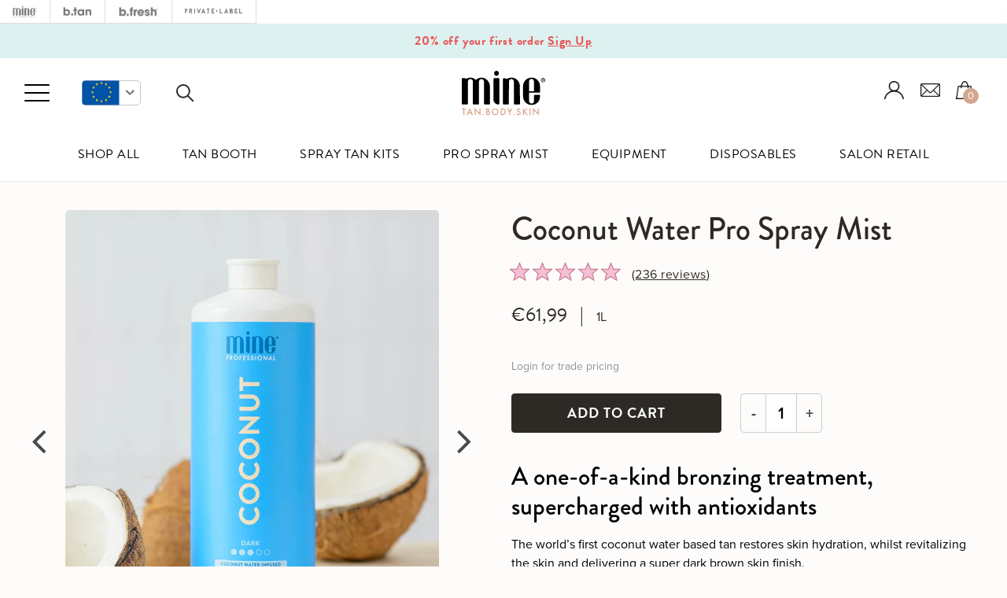

--- FILE ---
content_type: text/html; charset=utf-8
request_url: https://minetan.eu/collections/bronze-babe-spray-tan-kits/products/coconut-water
body_size: 41570
content:
<!doctype html>
<!--[if lt IE 7]> <html class="no-js lt-ie9 lt-ie8 lt-ie7" lang="en"> <![endif]-->
<!--[if IE 7]> <html class="no-js lt-ie9 lt-ie8" lang="en"> <![endif]-->
<!--[if IE 8]> <html class="no-js lt-ie9" lang="en"> <![endif]-->
<!--[if IE 9 ]> <html class="ie9 no-js"> <![endif]-->
<!-- [if (gt IE 9)|!(IE)]><! -->
<html lang="en" class="no-js">
  <!-- <![endif] -->
  <head>
   <script type="text/javascript" data-cmp-ab="1" src="https://cdn.consentmanager.net/delivery/js/semiautomatic.min.js" data-cmp-cdid="10f6bbb6e2087" data-cmp-host="d.delivery.consentmanager.net" data-cmp-cdn="cdn.consentmanager.net" data-cmp-codesrc="0"></script>
    <!-- Global site tag (gtag.js) - Google Analytics -->
    <script async src="https://www.googletagmanager.com/gtag/js?id=UA-90572286-14"></script>
    <script>
      window.dataLayer = window.dataLayer || [];
      function gtag(){dataLayer.push(arguments);}
      gtag('js', new Date());

      gtag('config', 'UA-90572286-14');
    </script>

    <!-- Google Tag Manager -->
    <script>
      (function(w,d,s,l,i){w[l]=w[l]||[];w[l].push({'gtm.start':
      new Date().getTime(),event:'gtm.js'});var f=d.getElementsByTagName(s)[0],
      j=d.createElement(s),dl=l!='dataLayer'?'&l='+l:'';j.async=true;j.src=
      'https://www.googletagmanager.com/gtm.js?id='+i+dl;f.parentNode.insertBefore(j,f);
      })(window,document,'script','dataLayer','GTM-T4R4R9J');
    </script>
    <!-- End Google Tag Manager -->

    <meta name="google-site-verification" content="nm8zSvmh9k5Qwi8oinGGkJgVKdKm_t3AqLOsZld0iJM">

    <!-- Basic page needs ================================================== -->
    <meta charset="utf-8">

    <!-- Title and description ================================================== -->
    <title>
      Coconut Spray Tan | Coconut Water Tan Solution | MineTan Europe
      
      
       &ndash; MineTan EU
    </title>

    
      <meta name="description" content="The world’s first coconut water based tan is a one-of-a-kind bronzing treatment, supercharged with antioxidants to restore skin hydration whilst revitalizing the skin.">
    

    <!-- Product meta ================================================== -->
    


  <meta property="og:type" content="product">
  <meta property="og:title" content="Coconut Water Pro Spray Mist">
  
  <meta property="og:image" content="http://minetan.eu/cdn/shop/files/Mine-Coconut_ProSprayMist-Shopify-1_grande.jpg?v=1713230755">
  <meta property="og:image:secure_url" content="https://minetan.eu/cdn/shop/files/Mine-Coconut_ProSprayMist-Shopify-1_grande.jpg?v=1713230755">
  
  <meta property="og:image" content="http://minetan.eu/cdn/shop/files/Mine-Coconut_ProSprayMist-Shopify-EU_grande.jpg?v=1713230755">
  <meta property="og:image:secure_url" content="https://minetan.eu/cdn/shop/files/Mine-Coconut_ProSprayMist-Shopify-EU_grande.jpg?v=1713230755">
  
  <meta property="og:image" content="http://minetan.eu/cdn/shop/products/Coconut-Mist-3_grande.png?v=1713230755">
  <meta property="og:image:secure_url" content="https://minetan.eu/cdn/shop/products/Coconut-Mist-3_grande.png?v=1713230755">
  
  <meta property="og:price:amount" content="61,99">
  <meta property="og:price:currency" content="EUR">


  <meta property="og:description" content="The world’s first coconut water based tan is a one-of-a-kind bronzing treatment, supercharged with antioxidants to restore skin hydration whilst revitalizing the skin.">


  <meta property="og:url" content="https://minetan.eu/products/coconut-water">
  <meta property="og:site_name" content="MineTan EU">
    


  

  <meta name="twitter:card" content="product">
  <meta name="twitter:title" content="Coconut Water Pro Spray Mist">
  <meta name="twitter:description" content="Details COCONUT HYDRATE BASE 1 HOUR EXPRESS TAN MADE WITH COCONUT WATER The world’s first coconut water based tan is a one-of-a-kind bronzing treatment, supercharged with antioxidants to restore skin hydration, whilst revitalizing the skin. The weightless formula absorbs quickly to lock in moisture, while essential fatty acids found in natural coconut soothe dry areas and improve overall skin texture and tone. The boost in hydration replenishes the skin, making this 1 Hour Tan work as a natural moisturizer while delivering a fast, rich super dark brown skin finish. Coconut Water Pro Spray Mist is best suited for all skin types wanting an intensely hydrating, rich, super dark brown skin finish. Size: 1L | 33.8 fl oz No orange tones | No fake tan smell | Moisturizing antioxidants &amp;amp; oils Results An intensely hydrating skin therapy experience that instantly gives">
  <meta name="twitter:image" content="https://minetan.eu/cdn/shop/files/Mine-Coconut_ProSprayMist-Shopify-1_medium.jpg?v=1713230755">
  <meta name="twitter:image:width" content="240">
  <meta name="twitter:image:height" content="240">
  <meta name="twitter:label1" content="Price">
  <meta name="twitter:data1" content="€61,99 EUR">
  
  <meta name="twitter:label2" content="Brand">
  <meta name="twitter:data2" content="MineTan Body Skin">
  


    <!-- Helpers ================================================== -->
    
    <meta name="viewport" content="width=device-width,initial-scale=1,maximum-scale=1,user-scalable=no">

    <!-- Favicon -->
    <link rel="shortcut icon" href="//minetan.eu/cdn/shop/t/52/assets/favicon-minetan-130x130.png?v=159880298074345079851756826003" type="image/x-icon">

    <!-- fonts -->

    

    <!-- Styles -->
    <link href="//cdnjs.cloudflare.com/ajax/libs/Swiper/3.4.2/css/swiper.min.css" rel="stylesheet" type="text/css" media="all" />
<link href="//cdnjs.cloudflare.com/ajax/libs/font-awesome/4.7.0/css/font-awesome.min.css" rel="stylesheet" type="text/css" media="all" />
<link href="//fonts.googleapis.com/css?family=Open+Sans:400,400i,600,700|Montserrat:400,600" rel="stylesheet" type="text/css" media="all" />

<link href="//minetan.eu/cdn/shop/t/52/assets/bundle.css?v=35423057960946129581758197563" rel="stylesheet" type="text/css" media="all" />

<link href="//minetan.eu/cdn/shop/t/52/assets/new_custom.css?v=145526061980402099091757677048" rel="stylesheet" type="text/css" media="all" />
<link href="//minetan.eu/cdn/shop/t/52/assets/new-signup.scss.css?v=5705559029969705651756826745" rel="stylesheet" type="text/css" media="all" />




 
 
 

 

<link href="//minetan.eu/cdn/shop/t/52/assets/simplebar.css?v=107409980137146964771756826486" rel="stylesheet" type="text/css" media="all" />
<link href="//minetan.eu/cdn/shop/t/52/assets/cart-drawer.css?v=14693508449653061791762111015" rel="stylesheet" type="text/css" media="all" />
    <link rel="stylesheet" href="https://use.typekit.net/hhs2nkm.css">
    <link href="//minetan.eu/cdn/shop/t/52/assets/tiny-slider.css?v=164510136814586918581756826576" rel="stylesheet" type="text/css" media="all" />
    <link href="//minetan.eu/cdn/shop/t/52/assets/minetan-2023.css?v=181808104719995033871762111015" rel="stylesheet" type="text/css" media="all" />

    <!-- Scripts -->
    <meta name="format-detection" content="telephone=no">
<script src="//ajax.googleapis.com/ajax/libs/jquery/1.8.1/jquery.min.js"></script>
<script src="//ajax.googleapis.com/ajax/libs/jqueryui/1.8.1/jquery-ui.min.js" type="text/javascript"></script>

<!-- Hotjar Tracking Code for Mine EU -->
<script>
    (function(h,o,t,j,a,r){
        h.hj=h.hj||function(){(h.hj.q=h.hj.q||[]).push(arguments)};
        h._hjSettings={hjid:5340912,hjsv:6};
        a=o.getElementsByTagName('head')[0];
        r=o.createElement('script');r.async=1;
        r.src=t+h._hjSettings.hjid+j+h._hjSettings.hjsv;
        a.appendChild(r);
    })(window,document,'https://static.hotjar.com/c/hotjar-','.js?sv=');
</script>

    <!-- Header hook for plugins ================================================== -->
    <script>window.performance && window.performance.mark && window.performance.mark('shopify.content_for_header.start');</script><meta id="shopify-digital-wallet" name="shopify-digital-wallet" content="/16546191/digital_wallets/dialog">
<meta name="shopify-checkout-api-token" content="1c8c71431cb24857b0ec923bd8531c4a">
<meta id="in-context-paypal-metadata" data-shop-id="16546191" data-venmo-supported="false" data-environment="production" data-locale="en_US" data-paypal-v4="true" data-currency="EUR">
<link rel="alternate" hreflang="x-default" href="https://minetan.eu/products/coconut-water">
<link rel="alternate" hreflang="pt-PT" href="https://minetan.eu/pt-pt/products/coconut-water">
<link rel="alternate" hreflang="en-NL" href="https://minetan.eu/products/coconut-water">
<link rel="alternate" hreflang="da-NL" href="https://minetan.eu/da/products/coconut-water">
<link rel="alternate" hreflang="de-NL" href="https://minetan.eu/de/products/coconut-water">
<link rel="alternate" hreflang="es-NL" href="https://minetan.eu/es/products/coconut-water">
<link rel="alternate" hreflang="fi-NL" href="https://minetan.eu/fi/products/coconut-water">
<link rel="alternate" hreflang="fr-NL" href="https://minetan.eu/fr/products/coconut-water">
<link rel="alternate" hreflang="it-NL" href="https://minetan.eu/it/products/coconut-water">
<link rel="alternate" hreflang="nl-NL" href="https://minetan.eu/nl/products/coconut-water">
<link rel="alternate" hreflang="pl-NL" href="https://minetan.eu/pl/products/coconut-water">
<link rel="alternate" hreflang="pt-NL" href="https://minetan.eu/pt/products/coconut-water">
<link rel="alternate" hreflang="sv-NL" href="https://minetan.eu/sv/products/coconut-water">
<link rel="alternate" type="application/json+oembed" href="https://minetan.eu/products/coconut-water.oembed">
<script async="async" src="/checkouts/internal/preloads.js?locale=en-NL"></script>
<link rel="preconnect" href="https://shop.app" crossorigin="anonymous">
<script async="async" src="https://shop.app/checkouts/internal/preloads.js?locale=en-NL&shop_id=16546191" crossorigin="anonymous"></script>
<script id="apple-pay-shop-capabilities" type="application/json">{"shopId":16546191,"countryCode":"NL","currencyCode":"EUR","merchantCapabilities":["supports3DS"],"merchantId":"gid:\/\/shopify\/Shop\/16546191","merchantName":"MineTan EU","requiredBillingContactFields":["postalAddress","email","phone"],"requiredShippingContactFields":["postalAddress","email","phone"],"shippingType":"shipping","supportedNetworks":["visa","maestro","masterCard","amex"],"total":{"type":"pending","label":"MineTan EU","amount":"1.00"},"shopifyPaymentsEnabled":true,"supportsSubscriptions":true}</script>
<script id="shopify-features" type="application/json">{"accessToken":"1c8c71431cb24857b0ec923bd8531c4a","betas":["rich-media-storefront-analytics"],"domain":"minetan.eu","predictiveSearch":true,"shopId":16546191,"locale":"en"}</script>
<script>var Shopify = Shopify || {};
Shopify.shop = "eu-store-marqueofbrands.myshopify.com";
Shopify.locale = "en";
Shopify.currency = {"active":"EUR","rate":"1.0"};
Shopify.country = "NL";
Shopify.theme = {"name":"Redesign2024 - b.tan\/b.fresh - 02.09","id":186558349655,"schema_name":null,"schema_version":null,"theme_store_id":null,"role":"main"};
Shopify.theme.handle = "null";
Shopify.theme.style = {"id":null,"handle":null};
Shopify.cdnHost = "minetan.eu/cdn";
Shopify.routes = Shopify.routes || {};
Shopify.routes.root = "/";</script>
<script type="module">!function(o){(o.Shopify=o.Shopify||{}).modules=!0}(window);</script>
<script>!function(o){function n(){var o=[];function n(){o.push(Array.prototype.slice.apply(arguments))}return n.q=o,n}var t=o.Shopify=o.Shopify||{};t.loadFeatures=n(),t.autoloadFeatures=n()}(window);</script>
<script>
  window.ShopifyPay = window.ShopifyPay || {};
  window.ShopifyPay.apiHost = "shop.app\/pay";
  window.ShopifyPay.redirectState = null;
</script>
<script id="shop-js-analytics" type="application/json">{"pageType":"product"}</script>
<script defer="defer" async type="module" src="//minetan.eu/cdn/shopifycloud/shop-js/modules/v2/client.init-shop-cart-sync_WVOgQShq.en.esm.js"></script>
<script defer="defer" async type="module" src="//minetan.eu/cdn/shopifycloud/shop-js/modules/v2/chunk.common_C_13GLB1.esm.js"></script>
<script defer="defer" async type="module" src="//minetan.eu/cdn/shopifycloud/shop-js/modules/v2/chunk.modal_CLfMGd0m.esm.js"></script>
<script type="module">
  await import("//minetan.eu/cdn/shopifycloud/shop-js/modules/v2/client.init-shop-cart-sync_WVOgQShq.en.esm.js");
await import("//minetan.eu/cdn/shopifycloud/shop-js/modules/v2/chunk.common_C_13GLB1.esm.js");
await import("//minetan.eu/cdn/shopifycloud/shop-js/modules/v2/chunk.modal_CLfMGd0m.esm.js");

  window.Shopify.SignInWithShop?.initShopCartSync?.({"fedCMEnabled":true,"windoidEnabled":true});

</script>
<script>
  window.Shopify = window.Shopify || {};
  if (!window.Shopify.featureAssets) window.Shopify.featureAssets = {};
  window.Shopify.featureAssets['shop-js'] = {"shop-cart-sync":["modules/v2/client.shop-cart-sync_DuR37GeY.en.esm.js","modules/v2/chunk.common_C_13GLB1.esm.js","modules/v2/chunk.modal_CLfMGd0m.esm.js"],"init-fed-cm":["modules/v2/client.init-fed-cm_BucUoe6W.en.esm.js","modules/v2/chunk.common_C_13GLB1.esm.js","modules/v2/chunk.modal_CLfMGd0m.esm.js"],"shop-toast-manager":["modules/v2/client.shop-toast-manager_B0JfrpKj.en.esm.js","modules/v2/chunk.common_C_13GLB1.esm.js","modules/v2/chunk.modal_CLfMGd0m.esm.js"],"init-shop-cart-sync":["modules/v2/client.init-shop-cart-sync_WVOgQShq.en.esm.js","modules/v2/chunk.common_C_13GLB1.esm.js","modules/v2/chunk.modal_CLfMGd0m.esm.js"],"shop-button":["modules/v2/client.shop-button_B_U3bv27.en.esm.js","modules/v2/chunk.common_C_13GLB1.esm.js","modules/v2/chunk.modal_CLfMGd0m.esm.js"],"init-windoid":["modules/v2/client.init-windoid_DuP9q_di.en.esm.js","modules/v2/chunk.common_C_13GLB1.esm.js","modules/v2/chunk.modal_CLfMGd0m.esm.js"],"shop-cash-offers":["modules/v2/client.shop-cash-offers_BmULhtno.en.esm.js","modules/v2/chunk.common_C_13GLB1.esm.js","modules/v2/chunk.modal_CLfMGd0m.esm.js"],"pay-button":["modules/v2/client.pay-button_CrPSEbOK.en.esm.js","modules/v2/chunk.common_C_13GLB1.esm.js","modules/v2/chunk.modal_CLfMGd0m.esm.js"],"init-customer-accounts":["modules/v2/client.init-customer-accounts_jNk9cPYQ.en.esm.js","modules/v2/client.shop-login-button_DJ5ldayH.en.esm.js","modules/v2/chunk.common_C_13GLB1.esm.js","modules/v2/chunk.modal_CLfMGd0m.esm.js"],"avatar":["modules/v2/client.avatar_BTnouDA3.en.esm.js"],"checkout-modal":["modules/v2/client.checkout-modal_pBPyh9w8.en.esm.js","modules/v2/chunk.common_C_13GLB1.esm.js","modules/v2/chunk.modal_CLfMGd0m.esm.js"],"init-shop-for-new-customer-accounts":["modules/v2/client.init-shop-for-new-customer-accounts_BUoCy7a5.en.esm.js","modules/v2/client.shop-login-button_DJ5ldayH.en.esm.js","modules/v2/chunk.common_C_13GLB1.esm.js","modules/v2/chunk.modal_CLfMGd0m.esm.js"],"init-customer-accounts-sign-up":["modules/v2/client.init-customer-accounts-sign-up_CnczCz9H.en.esm.js","modules/v2/client.shop-login-button_DJ5ldayH.en.esm.js","modules/v2/chunk.common_C_13GLB1.esm.js","modules/v2/chunk.modal_CLfMGd0m.esm.js"],"init-shop-email-lookup-coordinator":["modules/v2/client.init-shop-email-lookup-coordinator_CzjY5t9o.en.esm.js","modules/v2/chunk.common_C_13GLB1.esm.js","modules/v2/chunk.modal_CLfMGd0m.esm.js"],"shop-follow-button":["modules/v2/client.shop-follow-button_CsYC63q7.en.esm.js","modules/v2/chunk.common_C_13GLB1.esm.js","modules/v2/chunk.modal_CLfMGd0m.esm.js"],"shop-login-button":["modules/v2/client.shop-login-button_DJ5ldayH.en.esm.js","modules/v2/chunk.common_C_13GLB1.esm.js","modules/v2/chunk.modal_CLfMGd0m.esm.js"],"shop-login":["modules/v2/client.shop-login_B9ccPdmx.en.esm.js","modules/v2/chunk.common_C_13GLB1.esm.js","modules/v2/chunk.modal_CLfMGd0m.esm.js"],"lead-capture":["modules/v2/client.lead-capture_D0K_KgYb.en.esm.js","modules/v2/chunk.common_C_13GLB1.esm.js","modules/v2/chunk.modal_CLfMGd0m.esm.js"],"payment-terms":["modules/v2/client.payment-terms_BWmiNN46.en.esm.js","modules/v2/chunk.common_C_13GLB1.esm.js","modules/v2/chunk.modal_CLfMGd0m.esm.js"]};
</script>
<script>(function() {
  var isLoaded = false;
  function asyncLoad() {
    if (isLoaded) return;
    isLoaded = true;
    var urls = ["\/\/d1liekpayvooaz.cloudfront.net\/apps\/customizery\/customizery.js?shop=eu-store-marqueofbrands.myshopify.com","https:\/\/cdn-stamped-io.azureedge.net\/files\/widget.min.js?shop=eu-store-marqueofbrands.myshopify.com","https:\/\/static.klaviyo.com\/onsite\/js\/klaviyo.js?company_id=UJLU8V\u0026shop=eu-store-marqueofbrands.myshopify.com","https:\/\/static.klaviyo.com\/onsite\/js\/klaviyo.js?company_id=UJLU8V\u0026shop=eu-store-marqueofbrands.myshopify.com","https:\/\/d3hw6dc1ow8pp2.cloudfront.net\/reviewsWidget.min.js?shop=eu-store-marqueofbrands.myshopify.com"];
    for (var i = 0; i < urls.length; i++) {
      var s = document.createElement('script');
      s.type = 'text/javascript';
      s.async = true;
      s.src = urls[i];
      var x = document.getElementsByTagName('script')[0];
      x.parentNode.insertBefore(s, x);
    }
  };
  if(window.attachEvent) {
    window.attachEvent('onload', asyncLoad);
  } else {
    window.addEventListener('load', asyncLoad, false);
  }
})();</script>
<script id="__st">var __st={"a":16546191,"offset":3600,"reqid":"5ce2fc3a-1e40-4762-ab31-8a43a2e2cd9b-1769631788","pageurl":"minetan.eu\/collections\/bronze-babe-spray-tan-kits\/products\/coconut-water","u":"e2c6078a260c","p":"product","rtyp":"product","rid":62580785161};</script>
<script>window.ShopifyPaypalV4VisibilityTracking = true;</script>
<script id="captcha-bootstrap">!function(){'use strict';const t='contact',e='account',n='new_comment',o=[[t,t],['blogs',n],['comments',n],[t,'customer']],c=[[e,'customer_login'],[e,'guest_login'],[e,'recover_customer_password'],[e,'create_customer']],r=t=>t.map((([t,e])=>`form[action*='/${t}']:not([data-nocaptcha='true']) input[name='form_type'][value='${e}']`)).join(','),a=t=>()=>t?[...document.querySelectorAll(t)].map((t=>t.form)):[];function s(){const t=[...o],e=r(t);return a(e)}const i='password',u='form_key',d=['recaptcha-v3-token','g-recaptcha-response','h-captcha-response',i],f=()=>{try{return window.sessionStorage}catch{return}},m='__shopify_v',_=t=>t.elements[u];function p(t,e,n=!1){try{const o=window.sessionStorage,c=JSON.parse(o.getItem(e)),{data:r}=function(t){const{data:e,action:n}=t;return t[m]||n?{data:e,action:n}:{data:t,action:n}}(c);for(const[e,n]of Object.entries(r))t.elements[e]&&(t.elements[e].value=n);n&&o.removeItem(e)}catch(o){console.error('form repopulation failed',{error:o})}}const l='form_type',E='cptcha';function T(t){t.dataset[E]=!0}const w=window,h=w.document,L='Shopify',v='ce_forms',y='captcha';let A=!1;((t,e)=>{const n=(g='f06e6c50-85a8-45c8-87d0-21a2b65856fe',I='https://cdn.shopify.com/shopifycloud/storefront-forms-hcaptcha/ce_storefront_forms_captcha_hcaptcha.v1.5.2.iife.js',D={infoText:'Protected by hCaptcha',privacyText:'Privacy',termsText:'Terms'},(t,e,n)=>{const o=w[L][v],c=o.bindForm;if(c)return c(t,g,e,D).then(n);var r;o.q.push([[t,g,e,D],n]),r=I,A||(h.body.append(Object.assign(h.createElement('script'),{id:'captcha-provider',async:!0,src:r})),A=!0)});var g,I,D;w[L]=w[L]||{},w[L][v]=w[L][v]||{},w[L][v].q=[],w[L][y]=w[L][y]||{},w[L][y].protect=function(t,e){n(t,void 0,e),T(t)},Object.freeze(w[L][y]),function(t,e,n,w,h,L){const[v,y,A,g]=function(t,e,n){const i=e?o:[],u=t?c:[],d=[...i,...u],f=r(d),m=r(i),_=r(d.filter((([t,e])=>n.includes(e))));return[a(f),a(m),a(_),s()]}(w,h,L),I=t=>{const e=t.target;return e instanceof HTMLFormElement?e:e&&e.form},D=t=>v().includes(t);t.addEventListener('submit',(t=>{const e=I(t);if(!e)return;const n=D(e)&&!e.dataset.hcaptchaBound&&!e.dataset.recaptchaBound,o=_(e),c=g().includes(e)&&(!o||!o.value);(n||c)&&t.preventDefault(),c&&!n&&(function(t){try{if(!f())return;!function(t){const e=f();if(!e)return;const n=_(t);if(!n)return;const o=n.value;o&&e.removeItem(o)}(t);const e=Array.from(Array(32),(()=>Math.random().toString(36)[2])).join('');!function(t,e){_(t)||t.append(Object.assign(document.createElement('input'),{type:'hidden',name:u})),t.elements[u].value=e}(t,e),function(t,e){const n=f();if(!n)return;const o=[...t.querySelectorAll(`input[type='${i}']`)].map((({name:t})=>t)),c=[...d,...o],r={};for(const[a,s]of new FormData(t).entries())c.includes(a)||(r[a]=s);n.setItem(e,JSON.stringify({[m]:1,action:t.action,data:r}))}(t,e)}catch(e){console.error('failed to persist form',e)}}(e),e.submit())}));const S=(t,e)=>{t&&!t.dataset[E]&&(n(t,e.some((e=>e===t))),T(t))};for(const o of['focusin','change'])t.addEventListener(o,(t=>{const e=I(t);D(e)&&S(e,y())}));const B=e.get('form_key'),M=e.get(l),P=B&&M;t.addEventListener('DOMContentLoaded',(()=>{const t=y();if(P)for(const e of t)e.elements[l].value===M&&p(e,B);[...new Set([...A(),...v().filter((t=>'true'===t.dataset.shopifyCaptcha))])].forEach((e=>S(e,t)))}))}(h,new URLSearchParams(w.location.search),n,t,e,['guest_login'])})(!0,!0)}();</script>
<script integrity="sha256-4kQ18oKyAcykRKYeNunJcIwy7WH5gtpwJnB7kiuLZ1E=" data-source-attribution="shopify.loadfeatures" defer="defer" src="//minetan.eu/cdn/shopifycloud/storefront/assets/storefront/load_feature-a0a9edcb.js" crossorigin="anonymous"></script>
<script crossorigin="anonymous" defer="defer" src="//minetan.eu/cdn/shopifycloud/storefront/assets/shopify_pay/storefront-65b4c6d7.js?v=20250812"></script>
<script data-source-attribution="shopify.dynamic_checkout.dynamic.init">var Shopify=Shopify||{};Shopify.PaymentButton=Shopify.PaymentButton||{isStorefrontPortableWallets:!0,init:function(){window.Shopify.PaymentButton.init=function(){};var t=document.createElement("script");t.src="https://minetan.eu/cdn/shopifycloud/portable-wallets/latest/portable-wallets.en.js",t.type="module",document.head.appendChild(t)}};
</script>
<script data-source-attribution="shopify.dynamic_checkout.buyer_consent">
  function portableWalletsHideBuyerConsent(e){var t=document.getElementById("shopify-buyer-consent"),n=document.getElementById("shopify-subscription-policy-button");t&&n&&(t.classList.add("hidden"),t.setAttribute("aria-hidden","true"),n.removeEventListener("click",e))}function portableWalletsShowBuyerConsent(e){var t=document.getElementById("shopify-buyer-consent"),n=document.getElementById("shopify-subscription-policy-button");t&&n&&(t.classList.remove("hidden"),t.removeAttribute("aria-hidden"),n.addEventListener("click",e))}window.Shopify?.PaymentButton&&(window.Shopify.PaymentButton.hideBuyerConsent=portableWalletsHideBuyerConsent,window.Shopify.PaymentButton.showBuyerConsent=portableWalletsShowBuyerConsent);
</script>
<script data-source-attribution="shopify.dynamic_checkout.cart.bootstrap">document.addEventListener("DOMContentLoaded",(function(){function t(){return document.querySelector("shopify-accelerated-checkout-cart, shopify-accelerated-checkout")}if(t())Shopify.PaymentButton.init();else{new MutationObserver((function(e,n){t()&&(Shopify.PaymentButton.init(),n.disconnect())})).observe(document.body,{childList:!0,subtree:!0})}}));
</script>
<link id="shopify-accelerated-checkout-styles" rel="stylesheet" media="screen" href="https://minetan.eu/cdn/shopifycloud/portable-wallets/latest/accelerated-checkout-backwards-compat.css" crossorigin="anonymous">
<style id="shopify-accelerated-checkout-cart">
        #shopify-buyer-consent {
  margin-top: 1em;
  display: inline-block;
  width: 100%;
}

#shopify-buyer-consent.hidden {
  display: none;
}

#shopify-subscription-policy-button {
  background: none;
  border: none;
  padding: 0;
  text-decoration: underline;
  font-size: inherit;
  cursor: pointer;
}

#shopify-subscription-policy-button::before {
  box-shadow: none;
}

      </style>

<script>window.performance && window.performance.mark && window.performance.mark('shopify.content_for_header.end');</script>

    <!--[if lt IE 9]> <script src="//html5shiv.googlecode.com/svn/trunk/html5.js" type="text/javascript"></script> <![endif]-->

    
    

    <link href="https://d3hw6dc1ow8pp2.cloudfront.net/styles/main.min.css" rel="stylesheet" type="text/css">
<style type="text/css">
.okeReviews .okeReviews-reviewsWidget-header-controls-writeReview {
        display: inline-block;
    }
    .okeReviews .okeReviews-reviewsWidget.is-okeReviews-empty {
        display: block;
    }
</style>
<script type="application/json" id="oke-reviews-settings">
{"analyticsSettings":{"provider":"none"},"disableInitialReviewsFetchOnProducts":false,"filtersEnabled":false,"initialReviewDisplayCount":3,"omitMicrodata":true,"reviewSortOrder":"date","subscriberId":"7d225714-0c9c-433a-839d-914c9be782d1","widgetTemplateId":"default","starRatingColor":"#E077A8","recorderPlus":true,"recorderQandaPlus":true}
</script>

    <link rel="stylesheet" type="text/css" href="https://dov7r31oq5dkj.cloudfront.net/7d225714-0c9c-433a-839d-914c9be782d1/widget-style-customisations.css?v=1f6310ec-52f3-4d23-b7a6-c1e083df489e">
    

  
<script type="application/ld+json">
    {
      "@context": "http://schema.org/",
      "@type": "Product",
      "name": "Coconut Water Pro Spray Mist",
      "image": "https://minetan.eu/cdn/shop/files/Mine-Coconut_ProSprayMist-Shopify-1_450x450.jpg?v=1713230755",
      "description": "Details\n\n\n\nCOCONUT HYDRATE BASE 1 HOUR EXPRESS TAN MADE WITH COCONUT WATER \nThe world’s first coconut water based tan is a one-of-a-kind bronzing treatment, supercharged with antioxidants to restore skin hydration, whilst revitalizing the skin. The weightless formula absorbs quickly to lock in moisture, while essential fatty acids found in natural coconut soothe dry areas and improve overall skin texture and tone. The boost in hydration replenishes the skin, making this 1 Hour Tan work as a natural moisturizer while delivering a fast, rich super dark brown skin finish. \nCoconut Water Pro Spray Mist is best suited for all skin types wanting an intensely hydrating, rich, super dark brown skin finish.\nSize: 1L | 33.8 fl oz\nNo orange tones | No fake tan smell | Moisturizing antioxidants \u0026amp;amp; oils\n\n\n\n\n\nResults\n\n\n\nAn intensely hydrating skin therapy experience that instantly gives you a rich, super dark brown skin finish.\nRAPID, LONG LASTING, STREAK FREE, FAST DRYING RESULTS WITH NO FAKE TAN SMELL\nOur fast tanning actives begin to work immediately after application. Guide cosmetic bronzers will wash away during your first lukewarm water rinse, while tanning actives continue to work within the skin and deepen in time replacing the cosmetic bronzers as they washed away during the first shower. \nClient results should last 5-10 days without patchiness.\n\n\n\n\n\nHow to Use\n\n\n\n\nACHIEVE YOUR PICTURE PERFECT FINISH. CHOOSE HOW DARK YOU WANT TO GO: Shower in 1 Hour for a natural tan. Leave on for longer for deeper, darker results.\nRinse with lukewarm water only for 45 seconds. Do not use soap or scrubs. Following your first shower your tan will continue to deepen in color over the next 24 hours. Regular showering may be taken 8-16 hours after application. Results should last 5-10 days without patchiness if well maintained. \nNOTE. This product is intended for professional use only and is designed for use in all spray tanning systems regardless of manufacturer. Technicians are encouraged to wear gloves and filtering mask during application. We recommend using only 50mL\/1.7UsFlOz per individual treatment, 20 applications per litre\/33.8USFl.Oz. If you dare double coat we recommend using only 85mL\/2.9UsFlOz. \nFORMULATED FOR SALON PROFESSIONAL USE\n\n\n\n\n\nIngredients\n\n\n\nIngredients: Water (Aqua, Eau), Dihydroxyacetone, Alcohol Denat., Hamamelis Virginiana (Witch Hazel) Extract, Ethoxydiglycol, Propylene Glycol, Caramel, Phenoxyethanol, Caprylyl Glycol, Polysorbate 20, Potassium Sorbate, Fragrance (Parfum), Hexylene Glycol, Xanthan Gum, Argania Spinosa Kernel Oil, Macadamia Integrifolia Seed Oil, Cocos Nucifera (Coconut) Oil, Simmondsia Chinensis (Jojoba) Seed Oil, Rosa Canina Fruit Oil, Vitis Vinifera (Grape) Seed Oil, Persea Gratissima (Avocado) Oil, Cucumis Sativus (Cucumber) Fruit Extract, Ascorbic Acid, Tocopheryl Acetate, Cocos Nucifera (Coconut) Fruit Powder, Benzyl Alcohol, Coumarin, Green 5 (CI 61570), Red 40 (CI 16035), Red 33 (CI 17200), Yellow 5 (CI 19140), Yellow 6 (CI 15985), Blue 1 (CI 42090)\nAll MineTan formulas contain skin loving, PETA-approved ingredients that benefit skin. Every product is free of parabens, contains naturally derived DHA, and is vegan friendly and cruelty-free.\nNOTE: The product images shown are for illustration purposes only and may not be an exact representation of the product.",
      "mpn": "62580785161",
      "brand": {
        "@type": "Thing",
        "name": "MineTan Body Skin"
      },
      "offers": {
        "@type": "Offer",
        "priceCurrency": "EUR",
        "price": "6199",
        "availability": "InStock",
        "seller": {
          "@type": "Organization",
          "name": "MineTan EU"
        }
      }
      
      ,"aggregateRating": {
        "@type": "AggregateRating",
        "ratingValue": "4.9",
        "ratingCount": "236"
      }
      
    }
  </script>
  


    
      <script src="//minetan.eu/cdn/shop/t/52/assets/okendo-reviews.js?v=26309427318495683071756826390" type="text/javascript"></script>
    
  <!-- BEGIN app block: shopify://apps/tolstoy-shoppable-video-quiz/blocks/widget-block/06fa8282-42ff-403e-b67c-1936776aed11 -->




                























<script
  type="module"
  async
  src="https://widget.gotolstoy.com/we/widget.js"
  data-shop=eu-store-marqueofbrands.myshopify.com
  data-app-key=17734777-3beb-4b83-a9bd-dd7978ebfe2b
  data-should-use-cache=true
  data-cache-version=19a97ea6acf
  data-product-gallery-projects="[]"
  data-collection-gallery-projects="[]"
  data-product-id=62580785161
  data-template-name="product.mine-pro"
  data-ot-ignore
>
</script>
<script
  type="text/javascript"
  nomodule
  async
  src="https://widget.gotolstoy.com/widget/widget.js"
  data-shop=eu-store-marqueofbrands.myshopify.com
  data-app-key=17734777-3beb-4b83-a9bd-dd7978ebfe2b
  data-should-use-cache=true
  data-cache-version=19a97ea6acf
  data-product-gallery-projects="[]"
  data-collection-gallery-projects="[]"
  data-product-id=62580785161
  data-collection-id=351686281
  data-template-name="product.mine-pro"
  data-ot-ignore
></script>
<script
  type="module"
  async
  src="https://play.gotolstoy.com/widget-v2/widget.js"
  id="tolstoy-widget-script"
  data-shop=eu-store-marqueofbrands.myshopify.com
  data-app-key=17734777-3beb-4b83-a9bd-dd7978ebfe2b
  data-should-use-cache=true
  data-cache-version=19a97ea6acf
  data-product-gallery-projects="[]"
  data-collection-gallery-projects="[]"
  data-product-id=62580785161
  data-collection-id=351686281
  data-shop-assistant-enabled="false"
  data-search-bar-widget-enabled="false"
  data-template-name="product.mine-pro"
  data-customer-id=""
  data-ot-ignore
></script>
<script>
  window.tolstoyCurrencySymbol = '€';
  window.tolstoyMoneyFormat = '€{{amount_with_comma_separator}}';
</script>
<script>
  window.tolstoyDebug = {
    enable: () => {
      fetch('/cart/update.js', {
        method: 'POST',
        headers: { 'Content-Type': 'application/json' },
        body: JSON.stringify({ attributes: { TolstoyDebugEnabled: 'true' } })
      })
      .then(response => response.json())
      .then(() => window.location.reload());
    },
    disable: () => {
      fetch('/cart/update.js', {
        method: 'POST',
        headers: { 'Content-Type': 'application/json' },
        body: JSON.stringify({ attributes: { TolstoyDebugEnabled: null } })
      })
      .then(response => response.json())
      .then(() => window.location.reload())
    },
    status: async () => {
      const response = await fetch('/cart.js');
      const json = await response.json();
      console.log(json.attributes);
    }
  }
</script>

<!-- END app block --><!-- BEGIN app block: shopify://apps/langshop/blocks/sdk/84899e01-2b29-42af-99d6-46d16daa2111 --><!-- BEGIN app snippet: config --><script type="text/javascript">
    /** Workaround for backward compatibility with old versions of localized themes */
    if (window.LangShopConfig && window.LangShopConfig.themeDynamics && window.LangShopConfig.themeDynamics.length) {
        themeDynamics = window.LangShopConfig.themeDynamics;
    } else {
        themeDynamics = [];
    }

    window.LangShopConfig = {
    "currentLanguage": "en",
    "currentCurrency": "eur",
    "currentCountry": "NL",
    "shopifyLocales": [{"code":"en","name":"English","endonym_name":"English","rootUrl":"\/"},{"code":"da","name":"Danish","endonym_name":"Dansk","rootUrl":"\/da"},{"code":"de","name":"German","endonym_name":"Deutsch","rootUrl":"\/de"},{"code":"es","name":"Spanish","endonym_name":"Español","rootUrl":"\/es"},{"code":"fi","name":"Finnish","endonym_name":"Suomi","rootUrl":"\/fi"},{"code":"fr","name":"French","endonym_name":"français","rootUrl":"\/fr"},{"code":"it","name":"Italian","endonym_name":"Italiano","rootUrl":"\/it"},{"code":"nl","name":"Dutch","endonym_name":"Nederlands","rootUrl":"\/nl"},{"code":"pl","name":"Polish","endonym_name":"Polski","rootUrl":"\/pl"},{"code":"pt-PT","name":"Portuguese (Portugal)","endonym_name":"português (Portugal)","rootUrl":"\/pt"},{"code":"sv","name":"Swedish","endonym_name":"svenska","rootUrl":"\/sv"}    ],
    "shopifyCountries": [{"code":"AT","name":"Austria", "currency":"EUR"},{"code":"BE","name":"Belgium", "currency":"EUR"},{"code":"BG","name":"Bulgaria", "currency":"EUR"},{"code":"HR","name":"Croatia", "currency":"EUR"},{"code":"CZ","name":"Czechia", "currency":"EUR"},{"code":"DK","name":"Denmark", "currency":"EUR"},{"code":"EE","name":"Estonia", "currency":"EUR"},{"code":"FO","name":"Faroe Islands", "currency":"EUR"},{"code":"FI","name":"Finland", "currency":"EUR"},{"code":"FR","name":"France", "currency":"EUR"},{"code":"DE","name":"Germany", "currency":"EUR"},{"code":"GR","name":"Greece", "currency":"EUR"},{"code":"HU","name":"Hungary", "currency":"EUR"},{"code":"IS","name":"Iceland", "currency":"EUR"},{"code":"IT","name":"Italy", "currency":"EUR"},{"code":"LV","name":"Latvia", "currency":"EUR"},{"code":"LI","name":"Liechtenstein", "currency":"EUR"},{"code":"LT","name":"Lithuania", "currency":"EUR"},{"code":"LU","name":"Luxembourg", "currency":"EUR"},{"code":"MT","name":"Malta", "currency":"EUR"},{"code":"ME","name":"Montenegro", "currency":"EUR"},{"code":"NL","name":"Netherlands", "currency":"EUR"},{"code":"NO","name":"Norway", "currency":"EUR"},{"code":"PL","name":"Poland", "currency":"EUR"},{"code":"PT","name":"Portugal", "currency":"EUR"},{"code":"RO","name":"Romania", "currency":"EUR"},{"code":"SK","name":"Slovakia", "currency":"EUR"},{"code":"SI","name":"Slovenia", "currency":"EUR"},{"code":"ES","name":"Spain", "currency":"EUR"},{"code":"SE","name":"Sweden", "currency":"EUR"},{"code":"CH","name":"Switzerland", "currency":"EUR"}    ],
    "shopifyCurrencies": ["EUR"],
    "originalLanguage": {"code":"en","alias":null,"title":"English","icon":null,"published":true,"active":false},
    "targetLanguages": [{"code":"da","alias":null,"title":"Danish","icon":null,"published":true,"active":true},{"code":"de","alias":null,"title":"German","icon":null,"published":true,"active":true},{"code":"es","alias":null,"title":"Spanish","icon":null,"published":true,"active":true},{"code":"fi","alias":null,"title":"Finnish","icon":null,"published":true,"active":true},{"code":"fr","alias":null,"title":"French","icon":null,"published":true,"active":true},{"code":"it","alias":null,"title":"Italian","icon":null,"published":true,"active":true},{"code":"nl","alias":null,"title":"Dutch","icon":null,"published":true,"active":true},{"code":"pl","alias":null,"title":"Polish","icon":null,"published":true,"active":true},{"code":"pt-PT","alias":null,"title":"Portuguese (Portugal)","icon":null,"published":true,"active":true},{"code":"sv","alias":null,"title":"Swedish","icon":null,"published":true,"active":true}],
    "languagesSwitchers": null,
    "defaultCurrency": {"code":"eur","title":"Euro","icon":null,"rate":0.9158,"formatWithCurrency":"€{{amount}} EUR","formatWithoutCurrency":"€{{amount}}"},
    "targetCurrencies": [],
    "currenciesSwitchers": [{"id":38646207,"title":null,"type":"dropdown","status":"admin-only","display":"all","position":"bottom-left","offset":"10px","shortTitles":false,"isolateStyles":true,"icons":"rounded","sprite":"flags","defaultStyles":true,"devices":{"mobile":{"visible":true,"minWidth":null,"maxWidth":{"value":480,"dimension":"px"}},"tablet":{"visible":true,"minWidth":{"value":481,"dimension":"px"},"maxWidth":{"value":1023,"dimension":"px"}},"desktop":{"visible":true,"minWidth":{"value":1024,"dimension":"px"},"maxWidth":null}},"styles":{"dropdown":{"activeContainer":{"padding":{"top":{"value":8,"dimension":"px"},"right":{"value":10,"dimension":"px"},"bottom":{"value":8,"dimension":"px"},"left":{"value":10,"dimension":"px"}},"background":"rgba(255,255,255,.95)","borderRadius":{"topLeft":{"value":0,"dimension":"px"},"topRight":{"value":0,"dimension":"px"},"bottomLeft":{"value":0,"dimension":"px"},"bottomRight":{"value":0,"dimension":"px"}},"borderTop":{"color":"rgba(224, 224, 224, 1)","style":"solid","width":{"value":1,"dimension":"px"}},"borderRight":{"color":"rgba(224, 224, 224, 1)","style":"solid","width":{"value":1,"dimension":"px"}},"borderBottom":{"color":"rgba(224, 224, 224, 1)","style":"solid","width":{"value":1,"dimension":"px"}},"borderLeft":{"color":"rgba(224, 224, 224, 1)","style":"solid","width":{"value":1,"dimension":"px"}}},"activeContainerHovered":null,"activeItem":{"fontSize":{"value":13,"dimension":"px"},"fontFamily":"Open Sans","color":"rgba(39, 46, 49, 1)"},"activeItemHovered":null,"activeItemIcon":{"offset":{"value":10,"dimension":"px"},"position":"left"},"dropdownContainer":{"animation":"sliding","background":"rgba(255,255,255,.95)","borderRadius":{"topLeft":{"value":0,"dimension":"px"},"topRight":{"value":0,"dimension":"px"},"bottomLeft":{"value":0,"dimension":"px"},"bottomRight":{"value":0,"dimension":"px"}},"borderTop":{"color":"rgba(224, 224, 224, 1)","style":"solid","width":{"value":1,"dimension":"px"}},"borderRight":{"color":"rgba(224, 224, 224, 1)","style":"solid","width":{"value":1,"dimension":"px"}},"borderBottom":{"color":"rgba(224, 224, 224, 1)","style":"solid","width":{"value":1,"dimension":"px"}},"borderLeft":{"color":"rgba(224, 224, 224, 1)","style":"solid","width":{"value":1,"dimension":"px"}},"padding":{"top":{"value":0,"dimension":"px"},"right":{"value":0,"dimension":"px"},"bottom":{"value":0,"dimension":"px"},"left":{"value":0,"dimension":"px"}}},"dropdownContainerHovered":null,"dropdownItem":{"padding":{"top":{"value":8,"dimension":"px"},"right":{"value":10,"dimension":"px"},"bottom":{"value":8,"dimension":"px"},"left":{"value":10,"dimension":"px"}},"fontSize":{"value":13,"dimension":"px"},"fontFamily":"Open Sans","color":"rgba(39, 46, 49, 1)"},"dropdownItemHovered":{"color":"rgba(27, 160, 227, 1)"},"dropdownItemIcon":{"position":"left","offset":{"value":10,"dimension":"px"}},"arrow":{"color":"rgba(39, 46, 49, 1)","position":"right","offset":{"value":20,"dimension":"px"},"size":{"value":6,"dimension":"px"}}},"inline":{"container":{"background":"rgba(255,255,255,.95)","borderRadius":{"topLeft":{"value":4,"dimension":"px"},"topRight":{"value":4,"dimension":"px"},"bottomLeft":{"value":4,"dimension":"px"},"bottomRight":{"value":4,"dimension":"px"}},"borderTop":{"color":"rgba(224, 224, 224, 1)","style":"solid","width":{"value":1,"dimension":"px"}},"borderRight":{"color":"rgba(224, 224, 224, 1)","style":"solid","width":{"value":1,"dimension":"px"}},"borderBottom":{"color":"rgba(224, 224, 224, 1)","style":"solid","width":{"value":1,"dimension":"px"}},"borderLeft":{"color":"rgba(224, 224, 224, 1)","style":"solid","width":{"value":1,"dimension":"px"}}},"containerHovered":null,"item":{"background":"transparent","padding":{"top":{"value":8,"dimension":"px"},"right":{"value":10,"dimension":"px"},"bottom":{"value":8,"dimension":"px"},"left":{"value":10,"dimension":"px"}},"fontSize":{"value":13,"dimension":"px"},"fontFamily":"Open Sans","color":"rgba(39, 46, 49, 1)"},"itemHovered":{"background":"rgba(245, 245, 245, 1)","color":"rgba(39, 46, 49, 1)"},"itemActive":{"background":"rgba(245, 245, 245, 1)","color":"rgba(27, 160, 227, 1)"},"itemIcon":{"position":"left","offset":{"value":10,"dimension":"px"}}},"ios":{"activeContainer":{"padding":{"top":{"value":0,"dimension":"px"},"right":{"value":0,"dimension":"px"},"bottom":{"value":0,"dimension":"px"},"left":{"value":0,"dimension":"px"}},"background":"rgba(255,255,255,.95)","borderRadius":{"topLeft":{"value":0,"dimension":"px"},"topRight":{"value":0,"dimension":"px"},"bottomLeft":{"value":0,"dimension":"px"},"bottomRight":{"value":0,"dimension":"px"}},"borderTop":{"color":"rgba(224, 224, 224, 1)","style":"solid","width":{"value":1,"dimension":"px"}},"borderRight":{"color":"rgba(224, 224, 224, 1)","style":"solid","width":{"value":1,"dimension":"px"}},"borderBottom":{"color":"rgba(224, 224, 224, 1)","style":"solid","width":{"value":1,"dimension":"px"}},"borderLeft":{"color":"rgba(224, 224, 224, 1)","style":"solid","width":{"value":1,"dimension":"px"}}},"activeContainerHovered":null,"activeItem":{"fontSize":{"value":13,"dimension":"px"},"fontFamily":"Open Sans","color":"rgba(39, 46, 49, 1)","padding":{"top":{"value":8,"dimension":"px"},"right":{"value":10,"dimension":"px"},"bottom":{"value":8,"dimension":"px"},"left":{"value":10,"dimension":"px"}}},"activeItemHovered":null,"activeItemIcon":{"position":"left","offset":{"value":10,"dimension":"px"}},"modalOverlay":{"background":"rgba(0, 0, 0, 0.7)"},"wheelButtonsContainer":{"background":"rgba(255, 255, 255, 1)","padding":{"top":{"value":8,"dimension":"px"},"right":{"value":10,"dimension":"px"},"bottom":{"value":8,"dimension":"px"},"left":{"value":10,"dimension":"px"}},"borderTop":{"color":"rgba(224, 224, 224, 1)","style":"solid","width":{"value":0,"dimension":"px"}},"borderRight":{"color":"rgba(224, 224, 224, 1)","style":"solid","width":{"value":0,"dimension":"px"}},"borderBottom":{"color":"rgba(224, 224, 224, 1)","style":"solid","width":{"value":1,"dimension":"px"}},"borderLeft":{"color":"rgba(224, 224, 224, 1)","style":"solid","width":{"value":0,"dimension":"px"}}},"wheelCloseButton":{"fontSize":{"value":14,"dimension":"px"},"fontFamily":"Open Sans","color":"rgba(39, 46, 49, 1)","fontWeight":"bold"},"wheelCloseButtonHover":null,"wheelSubmitButton":{"fontSize":{"value":14,"dimension":"px"},"fontFamily":"Open Sans","color":"rgba(39, 46, 49, 1)","fontWeight":"bold"},"wheelSubmitButtonHover":null,"wheelPanelContainer":{"background":"rgba(255, 255, 255, 1)"},"wheelLine":{"borderTop":{"color":"rgba(224, 224, 224, 1)","style":"solid","width":{"value":1,"dimension":"px"}},"borderRight":{"color":"rgba(224, 224, 224, 1)","style":"solid","width":{"value":0,"dimension":"px"}},"borderBottom":{"color":"rgba(224, 224, 224, 1)","style":"solid","width":{"value":1,"dimension":"px"}},"borderLeft":{"color":"rgba(224, 224, 224, 1)","style":"solid","width":{"value":0,"dimension":"px"}}},"wheelItem":{"background":"transparent","padding":{"top":{"value":8,"dimension":"px"},"right":{"value":10,"dimension":"px"},"bottom":{"value":8,"dimension":"px"},"left":{"value":10,"dimension":"px"}},"fontSize":{"value":13,"dimension":"px"},"fontFamily":"Open Sans","color":"rgba(39, 46, 49, 1)","justifyContent":"flex-start"},"wheelItemIcon":{"position":"left","offset":{"value":10,"dimension":"px"}}},"modal":{"activeContainer":{"padding":{"top":{"value":0,"dimension":"px"},"right":{"value":0,"dimension":"px"},"bottom":{"value":0,"dimension":"px"},"left":{"value":0,"dimension":"px"}},"background":"rgba(255,255,255,.95)","borderRadius":{"topLeft":{"value":0,"dimension":"px"},"topRight":{"value":0,"dimension":"px"},"bottomLeft":{"value":0,"dimension":"px"},"bottomRight":{"value":0,"dimension":"px"}},"borderTop":{"color":"rgba(224, 224, 224, 1)","style":"solid","width":{"value":1,"dimension":"px"}},"borderRight":{"color":"rgba(224, 224, 224, 1)","style":"solid","width":{"value":1,"dimension":"px"}},"borderBottom":{"color":"rgba(224, 224, 224, 1)","style":"solid","width":{"value":1,"dimension":"px"}},"borderLeft":{"color":"rgba(224, 224, 224, 1)","style":"solid","width":{"value":1,"dimension":"px"}}},"activeContainerHovered":null,"activeItem":{"fontSize":{"value":13,"dimension":"px"},"fontFamily":"Open Sans","color":"rgba(39, 46, 49, 1)","padding":{"top":{"value":8,"dimension":"px"},"right":{"value":10,"dimension":"px"},"bottom":{"value":8,"dimension":"px"},"left":{"value":10,"dimension":"px"}}},"activeItemHovered":null,"activeItemIcon":{"position":"left","offset":{"value":10,"dimension":"px"}},"modalOverlay":{"background":"rgba(0, 0, 0, 0.7)"},"modalContent":{"animation":"sliding-down","background":"rgba(255, 255, 255, 1)","maxHeight":{"value":80,"dimension":"vh"},"maxWidth":{"value":80,"dimension":"vw"},"width":{"value":320,"dimension":"px"}},"modalContentHover":null,"modalItem":{"reverseElements":true,"fontSize":{"value":11,"dimension":"px"},"fontFamily":"Open Sans","color":"rgba(102, 102, 102, 1)","textTransform":"uppercase","fontWeight":"bold","justifyContent":"space-between","letterSpacing":{"value":3,"dimension":"px"},"padding":{"top":{"value":20,"dimension":"px"},"right":{"value":26,"dimension":"px"},"bottom":{"value":20,"dimension":"px"},"left":{"value":26,"dimension":"px"}}},"modalItemIcon":{"offset":{"value":20,"dimension":"px"}},"modalItemRadio":{"size":{"value":20,"dimension":"px"},"offset":{"value":20,"dimension":"px"},"color":"rgba(193, 202, 202, 1)"},"modalItemHovered":{"background":"rgba(255, 103, 99, 0.5)","color":"rgba(254, 236, 233, 1)"},"modalItemHoveredRadio":{"size":{"value":20,"dimension":"px"},"offset":{"value":20,"dimension":"px"},"color":"rgba(254, 236, 233, 1)"},"modalActiveItem":{"fontSize":{"value":15,"dimension":"px"},"color":"rgba(254, 236, 233, 1)","background":"rgba(255, 103, 99, 1)"},"modalActiveItemRadio":{"size":{"value":24,"dimension":"px"},"offset":{"value":18,"dimension":"px"},"color":"rgba(255, 255, 255, 1)"},"modalActiveItemHovered":null,"modalActiveItemHoveredRadio":null},"select":{"container":{"background":"rgba(255,255,255, 1)","borderRadius":{"topLeft":{"value":4,"dimension":"px"},"topRight":{"value":4,"dimension":"px"},"bottomLeft":{"value":4,"dimension":"px"},"bottomRight":{"value":4,"dimension":"px"}},"borderTop":{"color":"rgba(204, 204, 204, 1)","style":"solid","width":{"value":1,"dimension":"px"}},"borderRight":{"color":"rgba(204, 204, 204, 1)","style":"solid","width":{"value":1,"dimension":"px"}},"borderBottom":{"color":"rgba(204, 204, 204, 1)","style":"solid","width":{"value":1,"dimension":"px"}},"borderLeft":{"color":"rgba(204, 204, 204, 1)","style":"solid","width":{"value":1,"dimension":"px"}}},"text":{"padding":{"top":{"value":5,"dimension":"px"},"right":{"value":8,"dimension":"px"},"bottom":{"value":5,"dimension":"px"},"left":{"value":8,"dimension":"px"}},"fontSize":{"value":13,"dimension":"px"},"fontFamily":"Open Sans","color":"rgba(39, 46, 49, 1)"}}}}],
    "languageDetection": "browser",
    "languagesCountries": [{"code":"en","countries":["as","ai","ag","au","bs","bh","bd","bb","bz","bm","bw","br","io","bn","kh","ca","ky","cx","cc","ck","cy","dm","eg","et","fk","fj","gm","gh","gi","gr","gd","gu","gg","gy","hk","in","id","ie","im","il","jm","je","jo","ke","ki","kr","kw","la","lb","ls","lr","ly","my","mv","mt","mh","mu","fm","ms","na","nr","np","nz","ng","nu","nf","mp","om","pk","pw","pg","ph","pn","qa","rw","sh","kn","lc","vc","ws","sc","sl","sg","sb","so","za","gs","lk","sd","sz","sy","tz","th","tl","tk","to","tt","tc","tv","ug","ua","ae","gb","us","um","vn","vg","vi","zm","zw","ss"]},{"code":"da","countries":["dk","fo","gl","is"]},{"code":"de","countries":["at","de","li","lu","ch"]},{"code":"es","countries":["ar","bo","cl","co","cr","cu","do","ec","sv","gq","gt","hn","mx","ni","pa","py","pe","pr","es","uy","ve"]},{"code":"fi","countries":["fi","no"]},{"code":"fr","countries":["bj","bf","bi","cm","cf","td","km","cg","cd","ci","dj","fr","gf","pf","tf","ga","gp","gn","ht","mg","ml","mq","mr","yt","mc","ma","nc","ne","re","bl","mf","pm","sn","tg","tn","vu","wf"]},{"code":"it","countries":["va","it","sm"]},{"code":"nl","countries":["aw","be","nl","an","sr","bq","sx","cw"]},{"code":"pl","countries":["lt","pl"]},{"code":"pt-PT","countries":[]},{"code":"sv","countries":["ax","se"]}],
    "languagesBrowsers": [{"code":"en","browsers":["en"]},{"code":"da","browsers":["da"]},{"code":"de","browsers":["de"]},{"code":"es","browsers":["es"]},{"code":"fi","browsers":["fi"]},{"code":"fr","browsers":["fr"]},{"code":"it","browsers":["it"]},{"code":"nl","browsers":["nl"]},{"code":"pl","browsers":["pl"]},{"code":"pt-PT","browsers":["pt-PT"]},{"code":"sv","browsers":["sv"]}],
    "currencyDetection": "language",
    "currenciesLanguages": null,
    "currenciesCountries": null,
    "recommendationAlert": {"type":"banner","status":"disabled","isolateStyles":true,"styles":{"banner":{"bannerContainer":{"position":"top","spacing":10,"borderTop":{"color":"rgba(0,0,0,0.2)","style":"solid","width":{"value":0,"dimension":"px"}},"borderRadius":{"topLeft":{"value":0,"dimension":"px"},"topRight":{"value":0,"dimension":"px"},"bottomLeft":{"value":0,"dimension":"px"},"bottomRight":{"value":0,"dimension":"px"}},"borderRight":{"color":"rgba(0,0,0,0.2)","style":"solid","width":{"value":0,"dimension":"px"}},"borderBottom":{"color":"rgba(0,0,0,0.2)","style":"solid","width":{"value":1,"dimension":"px"}},"borderLeft":{"color":"rgba(0,0,0,0.2)","style":"solid","width":{"value":0,"dimension":"px"}},"padding":{"top":{"value":15,"dimension":"px"},"right":{"value":20,"dimension":"px"},"bottom":{"value":15,"dimension":"px"},"left":{"value":20,"dimension":"px"}},"background":"rgba(255, 255, 255, 1)"},"bannerMessage":{"fontSize":{"value":16,"dimension":"px"},"fontFamily":"Open Sans","fontStyle":"normal","fontWeight":"normal","lineHeight":"1.5","color":"rgba(39, 46, 49, 1)"},"selectorContainer":{"background":"rgba(244,244,244, 1)","borderRadius":{"topLeft":{"value":2,"dimension":"px"},"topRight":{"value":2,"dimension":"px"},"bottomLeft":{"value":2,"dimension":"px"},"bottomRight":{"value":2,"dimension":"px"}},"borderTop":{"color":"rgba(204, 204, 204, 1)","style":"solid","width":{"value":0,"dimension":"px"}},"borderRight":{"color":"rgba(204, 204, 204, 1)","style":"solid","width":{"value":0,"dimension":"px"}},"borderBottom":{"color":"rgba(204, 204, 204, 1)","style":"solid","width":{"value":0,"dimension":"px"}},"borderLeft":{"color":"rgba(204, 204, 204, 1)","style":"solid","width":{"value":0,"dimension":"px"}}},"selectorContainerHovered":null,"selectorText":{"padding":{"top":{"value":8,"dimension":"px"},"right":{"value":8,"dimension":"px"},"bottom":{"value":8,"dimension":"px"},"left":{"value":8,"dimension":"px"}},"fontSize":{"value":16,"dimension":"px"},"fontFamily":"Open Sans","fontStyle":"normal","fontWeight":"normal","lineHeight":"1.5","color":"rgba(39, 46, 49, 1)"},"selectorTextHovered":null,"changeButton":{"borderTop":{"color":"transparent","style":"solid","width":{"value":0,"dimension":"px"}},"borderRight":{"color":"transparent","style":"solid","width":{"value":0,"dimension":"px"}},"borderBottom":{"color":"transparent","style":"solid","width":{"value":0,"dimension":"px"}},"borderLeft":{"color":"transparent","style":"solid","width":{"value":0,"dimension":"px"}},"fontSize":{"value":16,"dimension":"px"},"fontStyle":"normal","fontWeight":"normal","lineHeight":"1.5","borderRadius":{"topLeft":{"value":2,"dimension":"px"},"topRight":{"value":2,"dimension":"px"},"bottomLeft":{"value":2,"dimension":"px"},"bottomRight":{"value":2,"dimension":"px"}},"padding":{"top":{"value":8,"dimension":"px"},"right":{"value":8,"dimension":"px"},"bottom":{"value":8,"dimension":"px"},"left":{"value":8,"dimension":"px"}},"background":"rgba(0, 0, 0, 1)","color":"rgba(255, 255, 255, 1)"},"changeButtonHovered":null,"closeButton":{"alignSelf":"baseline","fontSize":{"value":16,"dimension":"px"},"color":"rgba(0, 0, 0, 1)"},"closeButtonHovered":null},"popup":{"popupContainer":{"maxWidth":{"value":30,"dimension":"rem"},"position":"bottom-left","spacing":10,"offset":{"value":1,"dimension":"em"},"borderTop":{"color":"rgba(0,0,0,0.2)","style":"solid","width":{"value":0,"dimension":"px"}},"borderRight":{"color":"rgba(0,0,0,0.2)","style":"solid","width":{"value":0,"dimension":"px"}},"borderBottom":{"color":"rgba(0,0,0,0.2)","style":"solid","width":{"value":1,"dimension":"px"}},"borderLeft":{"color":"rgba(0,0,0,0.2)","style":"solid","width":{"value":0,"dimension":"px"}},"borderRadius":{"topLeft":{"value":0,"dimension":"px"},"topRight":{"value":0,"dimension":"px"},"bottomLeft":{"value":0,"dimension":"px"},"bottomRight":{"value":0,"dimension":"px"}},"padding":{"top":{"value":15,"dimension":"px"},"right":{"value":20,"dimension":"px"},"bottom":{"value":15,"dimension":"px"},"left":{"value":20,"dimension":"px"}},"background":"rgba(255, 255, 255, 1)"},"popupMessage":{"fontSize":{"value":16,"dimension":"px"},"fontFamily":"Open Sans","fontStyle":"normal","fontWeight":"normal","lineHeight":"1.5","color":"rgba(39, 46, 49, 1)"},"selectorContainer":{"background":"rgba(244,244,244, 1)","borderRadius":{"topLeft":{"value":2,"dimension":"px"},"topRight":{"value":2,"dimension":"px"},"bottomLeft":{"value":2,"dimension":"px"},"bottomRight":{"value":2,"dimension":"px"}},"borderTop":{"color":"rgba(204, 204, 204, 1)","style":"solid","width":{"value":0,"dimension":"px"}},"borderRight":{"color":"rgba(204, 204, 204, 1)","style":"solid","width":{"value":0,"dimension":"px"}},"borderBottom":{"color":"rgba(204, 204, 204, 1)","style":"solid","width":{"value":0,"dimension":"px"}},"borderLeft":{"color":"rgba(204, 204, 204, 1)","style":"solid","width":{"value":0,"dimension":"px"}}},"selectorContainerHovered":null,"selectorText":{"padding":{"top":{"value":8,"dimension":"px"},"right":{"value":8,"dimension":"px"},"bottom":{"value":8,"dimension":"px"},"left":{"value":8,"dimension":"px"}},"fontSize":{"value":16,"dimension":"px"},"fontFamily":"Open Sans","fontStyle":"normal","fontWeight":"normal","lineHeight":"1.5","color":"rgba(39, 46, 49, 1)"},"selectorTextHovered":null,"changeButton":{"borderTop":{"color":"transparent","style":"solid","width":{"value":0,"dimension":"px"}},"borderRight":{"color":"transparent","style":"solid","width":{"value":0,"dimension":"px"}},"borderBottom":{"color":"transparent","style":"solid","width":{"value":0,"dimension":"px"}},"borderLeft":{"color":"transparent","style":"solid","width":{"value":0,"dimension":"px"}},"fontSize":{"value":16,"dimension":"px"},"fontStyle":"normal","fontWeight":"normal","lineHeight":"1.5","borderRadius":{"topLeft":{"value":2,"dimension":"px"},"topRight":{"value":2,"dimension":"px"},"bottomLeft":{"value":2,"dimension":"px"},"bottomRight":{"value":2,"dimension":"px"}},"padding":{"top":{"value":8,"dimension":"px"},"right":{"value":8,"dimension":"px"},"bottom":{"value":8,"dimension":"px"},"left":{"value":8,"dimension":"px"}},"background":"rgba(0, 0, 0, 1)","color":"rgba(255, 255, 255, 1)"},"changeButtonHovered":null,"closeButton":{"alignSelf":"baseline","fontSize":{"value":16,"dimension":"px"},"color":"rgba(0, 0, 0, 1)"},"closeButtonHovered":null}}},
    "thirdPartyApps": null,
    "currencyInQueryParam":true,
    "allowAutomaticRedirects":false,
    "storeMoneyFormat": "€{{amount_with_comma_separator}}",
    "storeMoneyWithCurrencyFormat": "€{{amount_with_comma_separator}} EUR",
    "themeDynamics": [    ],
    "themeDynamicsActive":false,
    "dynamicThemeDomObserverInterval": 0,
    "abilities":[{"id":1,"name":"use-analytics","expiresAt":null},{"id":2,"name":"use-agency-translation","expiresAt":null},{"id":3,"name":"use-free-translation","expiresAt":null},{"id":4,"name":"use-pro-translation","expiresAt":null},{"id":5,"name":"use-export-import","expiresAt":null},{"id":6,"name":"use-suggestions","expiresAt":null},{"id":7,"name":"use-revisions","expiresAt":null},{"id":8,"name":"use-mappings","expiresAt":null},{"id":9,"name":"use-dynamic-replacements","expiresAt":null},{"id":10,"name":"use-localized-theme","expiresAt":null},{"id":11,"name":"use-third-party-apps","expiresAt":null},{"id":12,"name":"use-translate-new-resources","expiresAt":null},{"id":13,"name":"use-selectors-customization","expiresAt":null},{"id":14,"name":"disable-branding","expiresAt":null},{"id":15,"name":"configure-notifications","expiresAt":null},{"id":17,"name":"use-glossary","expiresAt":null},{"id":18,"name":"use-public-api","expiresAt":null},{"id":20,"name":"use-exclusion-rules","expiresAt":null}],
    "isAdmin":false,
    "isPreview":false,
    "i18n": {"en": {
          "recommendation_alert": {
            "currency_language_suggestion": null,
            "language_suggestion": null,
            "currency_suggestion": null,
            "change": null
          },
          "switchers": {
            "ios_switcher": {
              "done": null,
              "close": null
            }
          },
          "languages": {"en": null
,"da": null
,"de": null
,"es": null
,"fi": null
,"fr": null
,"it": null
,"nl": null
,"pl": null
,"pt-PT": null
,"sv": null

          },
          "currencies": {"eur": null}
        },"da": {
          "recommendation_alert": {
            "currency_language_suggestion": null,
            "language_suggestion": null,
            "currency_suggestion": null,
            "change": null
          },
          "switchers": {
            "ios_switcher": {
              "done": null,
              "close": null
            }
          },
          "languages": {"da": null

          },
          "currencies": {"eur": null}
        },"de": {
          "recommendation_alert": {
            "currency_language_suggestion": null,
            "language_suggestion": null,
            "currency_suggestion": null,
            "change": null
          },
          "switchers": {
            "ios_switcher": {
              "done": null,
              "close": null
            }
          },
          "languages": {"de": null

          },
          "currencies": {"eur": null}
        },"es": {
          "recommendation_alert": {
            "currency_language_suggestion": null,
            "language_suggestion": null,
            "currency_suggestion": null,
            "change": null
          },
          "switchers": {
            "ios_switcher": {
              "done": null,
              "close": null
            }
          },
          "languages": {"es": null

          },
          "currencies": {"eur": null}
        },"fi": {
          "recommendation_alert": {
            "currency_language_suggestion": null,
            "language_suggestion": null,
            "currency_suggestion": null,
            "change": null
          },
          "switchers": {
            "ios_switcher": {
              "done": null,
              "close": null
            }
          },
          "languages": {"fi": null

          },
          "currencies": {"eur": null}
        },"fr": {
          "recommendation_alert": {
            "currency_language_suggestion": null,
            "language_suggestion": null,
            "currency_suggestion": null,
            "change": null
          },
          "switchers": {
            "ios_switcher": {
              "done": null,
              "close": null
            }
          },
          "languages": {"fr": null

          },
          "currencies": {"eur": null}
        },"it": {
          "recommendation_alert": {
            "currency_language_suggestion": null,
            "language_suggestion": null,
            "currency_suggestion": null,
            "change": null
          },
          "switchers": {
            "ios_switcher": {
              "done": null,
              "close": null
            }
          },
          "languages": {"it": null

          },
          "currencies": {"eur": null}
        },"nl": {
          "recommendation_alert": {
            "currency_language_suggestion": null,
            "language_suggestion": null,
            "currency_suggestion": null,
            "change": null
          },
          "switchers": {
            "ios_switcher": {
              "done": null,
              "close": null
            }
          },
          "languages": {"nl": null

          },
          "currencies": {"eur": null}
        },"pl": {
          "recommendation_alert": {
            "currency_language_suggestion": null,
            "language_suggestion": null,
            "currency_suggestion": null,
            "change": null
          },
          "switchers": {
            "ios_switcher": {
              "done": null,
              "close": null
            }
          },
          "languages": {"pl": null

          },
          "currencies": {"eur": null}
        },"pt-PT": {
          "recommendation_alert": {
            "currency_language_suggestion": null,
            "language_suggestion": null,
            "currency_suggestion": null,
            "change": null
          },
          "switchers": {
            "ios_switcher": {
              "done": null,
              "close": null
            }
          },
          "languages": {"pt-PT": null

          },
          "currencies": {"eur": null}
        },"sv": {
          "recommendation_alert": {
            "currency_language_suggestion": null,
            "language_suggestion": null,
            "currency_suggestion": null,
            "change": null
          },
          "switchers": {
            "ios_switcher": {
              "done": null,
              "close": null
            }
          },
          "languages": {"sv": null

          },
          "currencies": {"eur": null}
        }}
    }
</script>
<!-- END app snippet -->

<script src="https://cdn.langshop.app/buckets/app/libs/storefront/sdk.js?proxy_prefix=/apps/langshop&source=tae" defer></script>


<!-- END app block --><link rel="canonical" href="https://minetan.eu/products/coconut-water">
<link href="https://monorail-edge.shopifysvc.com" rel="dns-prefetch">
<script>(function(){if ("sendBeacon" in navigator && "performance" in window) {try {var session_token_from_headers = performance.getEntriesByType('navigation')[0].serverTiming.find(x => x.name == '_s').description;} catch {var session_token_from_headers = undefined;}var session_cookie_matches = document.cookie.match(/_shopify_s=([^;]*)/);var session_token_from_cookie = session_cookie_matches && session_cookie_matches.length === 2 ? session_cookie_matches[1] : "";var session_token = session_token_from_headers || session_token_from_cookie || "";function handle_abandonment_event(e) {var entries = performance.getEntries().filter(function(entry) {return /monorail-edge.shopifysvc.com/.test(entry.name);});if (!window.abandonment_tracked && entries.length === 0) {window.abandonment_tracked = true;var currentMs = Date.now();var navigation_start = performance.timing.navigationStart;var payload = {shop_id: 16546191,url: window.location.href,navigation_start,duration: currentMs - navigation_start,session_token,page_type: "product"};window.navigator.sendBeacon("https://monorail-edge.shopifysvc.com/v1/produce", JSON.stringify({schema_id: "online_store_buyer_site_abandonment/1.1",payload: payload,metadata: {event_created_at_ms: currentMs,event_sent_at_ms: currentMs}}));}}window.addEventListener('pagehide', handle_abandonment_event);}}());</script>
<script id="web-pixels-manager-setup">(function e(e,d,r,n,o){if(void 0===o&&(o={}),!Boolean(null===(a=null===(i=window.Shopify)||void 0===i?void 0:i.analytics)||void 0===a?void 0:a.replayQueue)){var i,a;window.Shopify=window.Shopify||{};var t=window.Shopify;t.analytics=t.analytics||{};var s=t.analytics;s.replayQueue=[],s.publish=function(e,d,r){return s.replayQueue.push([e,d,r]),!0};try{self.performance.mark("wpm:start")}catch(e){}var l=function(){var e={modern:/Edge?\/(1{2}[4-9]|1[2-9]\d|[2-9]\d{2}|\d{4,})\.\d+(\.\d+|)|Firefox\/(1{2}[4-9]|1[2-9]\d|[2-9]\d{2}|\d{4,})\.\d+(\.\d+|)|Chrom(ium|e)\/(9{2}|\d{3,})\.\d+(\.\d+|)|(Maci|X1{2}).+ Version\/(15\.\d+|(1[6-9]|[2-9]\d|\d{3,})\.\d+)([,.]\d+|)( \(\w+\)|)( Mobile\/\w+|) Safari\/|Chrome.+OPR\/(9{2}|\d{3,})\.\d+\.\d+|(CPU[ +]OS|iPhone[ +]OS|CPU[ +]iPhone|CPU IPhone OS|CPU iPad OS)[ +]+(15[._]\d+|(1[6-9]|[2-9]\d|\d{3,})[._]\d+)([._]\d+|)|Android:?[ /-](13[3-9]|1[4-9]\d|[2-9]\d{2}|\d{4,})(\.\d+|)(\.\d+|)|Android.+Firefox\/(13[5-9]|1[4-9]\d|[2-9]\d{2}|\d{4,})\.\d+(\.\d+|)|Android.+Chrom(ium|e)\/(13[3-9]|1[4-9]\d|[2-9]\d{2}|\d{4,})\.\d+(\.\d+|)|SamsungBrowser\/([2-9]\d|\d{3,})\.\d+/,legacy:/Edge?\/(1[6-9]|[2-9]\d|\d{3,})\.\d+(\.\d+|)|Firefox\/(5[4-9]|[6-9]\d|\d{3,})\.\d+(\.\d+|)|Chrom(ium|e)\/(5[1-9]|[6-9]\d|\d{3,})\.\d+(\.\d+|)([\d.]+$|.*Safari\/(?![\d.]+ Edge\/[\d.]+$))|(Maci|X1{2}).+ Version\/(10\.\d+|(1[1-9]|[2-9]\d|\d{3,})\.\d+)([,.]\d+|)( \(\w+\)|)( Mobile\/\w+|) Safari\/|Chrome.+OPR\/(3[89]|[4-9]\d|\d{3,})\.\d+\.\d+|(CPU[ +]OS|iPhone[ +]OS|CPU[ +]iPhone|CPU IPhone OS|CPU iPad OS)[ +]+(10[._]\d+|(1[1-9]|[2-9]\d|\d{3,})[._]\d+)([._]\d+|)|Android:?[ /-](13[3-9]|1[4-9]\d|[2-9]\d{2}|\d{4,})(\.\d+|)(\.\d+|)|Mobile Safari.+OPR\/([89]\d|\d{3,})\.\d+\.\d+|Android.+Firefox\/(13[5-9]|1[4-9]\d|[2-9]\d{2}|\d{4,})\.\d+(\.\d+|)|Android.+Chrom(ium|e)\/(13[3-9]|1[4-9]\d|[2-9]\d{2}|\d{4,})\.\d+(\.\d+|)|Android.+(UC? ?Browser|UCWEB|U3)[ /]?(15\.([5-9]|\d{2,})|(1[6-9]|[2-9]\d|\d{3,})\.\d+)\.\d+|SamsungBrowser\/(5\.\d+|([6-9]|\d{2,})\.\d+)|Android.+MQ{2}Browser\/(14(\.(9|\d{2,})|)|(1[5-9]|[2-9]\d|\d{3,})(\.\d+|))(\.\d+|)|K[Aa][Ii]OS\/(3\.\d+|([4-9]|\d{2,})\.\d+)(\.\d+|)/},d=e.modern,r=e.legacy,n=navigator.userAgent;return n.match(d)?"modern":n.match(r)?"legacy":"unknown"}(),u="modern"===l?"modern":"legacy",c=(null!=n?n:{modern:"",legacy:""})[u],f=function(e){return[e.baseUrl,"/wpm","/b",e.hashVersion,"modern"===e.buildTarget?"m":"l",".js"].join("")}({baseUrl:d,hashVersion:r,buildTarget:u}),m=function(e){var d=e.version,r=e.bundleTarget,n=e.surface,o=e.pageUrl,i=e.monorailEndpoint;return{emit:function(e){var a=e.status,t=e.errorMsg,s=(new Date).getTime(),l=JSON.stringify({metadata:{event_sent_at_ms:s},events:[{schema_id:"web_pixels_manager_load/3.1",payload:{version:d,bundle_target:r,page_url:o,status:a,surface:n,error_msg:t},metadata:{event_created_at_ms:s}}]});if(!i)return console&&console.warn&&console.warn("[Web Pixels Manager] No Monorail endpoint provided, skipping logging."),!1;try{return self.navigator.sendBeacon.bind(self.navigator)(i,l)}catch(e){}var u=new XMLHttpRequest;try{return u.open("POST",i,!0),u.setRequestHeader("Content-Type","text/plain"),u.send(l),!0}catch(e){return console&&console.warn&&console.warn("[Web Pixels Manager] Got an unhandled error while logging to Monorail."),!1}}}}({version:r,bundleTarget:l,surface:e.surface,pageUrl:self.location.href,monorailEndpoint:e.monorailEndpoint});try{o.browserTarget=l,function(e){var d=e.src,r=e.async,n=void 0===r||r,o=e.onload,i=e.onerror,a=e.sri,t=e.scriptDataAttributes,s=void 0===t?{}:t,l=document.createElement("script"),u=document.querySelector("head"),c=document.querySelector("body");if(l.async=n,l.src=d,a&&(l.integrity=a,l.crossOrigin="anonymous"),s)for(var f in s)if(Object.prototype.hasOwnProperty.call(s,f))try{l.dataset[f]=s[f]}catch(e){}if(o&&l.addEventListener("load",o),i&&l.addEventListener("error",i),u)u.appendChild(l);else{if(!c)throw new Error("Did not find a head or body element to append the script");c.appendChild(l)}}({src:f,async:!0,onload:function(){if(!function(){var e,d;return Boolean(null===(d=null===(e=window.Shopify)||void 0===e?void 0:e.analytics)||void 0===d?void 0:d.initialized)}()){var d=window.webPixelsManager.init(e)||void 0;if(d){var r=window.Shopify.analytics;r.replayQueue.forEach((function(e){var r=e[0],n=e[1],o=e[2];d.publishCustomEvent(r,n,o)})),r.replayQueue=[],r.publish=d.publishCustomEvent,r.visitor=d.visitor,r.initialized=!0}}},onerror:function(){return m.emit({status:"failed",errorMsg:"".concat(f," has failed to load")})},sri:function(e){var d=/^sha384-[A-Za-z0-9+/=]+$/;return"string"==typeof e&&d.test(e)}(c)?c:"",scriptDataAttributes:o}),m.emit({status:"loading"})}catch(e){m.emit({status:"failed",errorMsg:(null==e?void 0:e.message)||"Unknown error"})}}})({shopId: 16546191,storefrontBaseUrl: "https://minetan.eu",extensionsBaseUrl: "https://extensions.shopifycdn.com/cdn/shopifycloud/web-pixels-manager",monorailEndpoint: "https://monorail-edge.shopifysvc.com/unstable/produce_batch",surface: "storefront-renderer",enabledBetaFlags: ["2dca8a86"],webPixelsConfigList: [{"id":"3734929751","configuration":"{\"accountID\":\"UJLU8V\",\"webPixelConfig\":\"eyJlbmFibGVBZGRlZFRvQ2FydEV2ZW50cyI6IHRydWV9\"}","eventPayloadVersion":"v1","runtimeContext":"STRICT","scriptVersion":"524f6c1ee37bacdca7657a665bdca589","type":"APP","apiClientId":123074,"privacyPurposes":["ANALYTICS","MARKETING"],"dataSharingAdjustments":{"protectedCustomerApprovalScopes":["read_customer_address","read_customer_email","read_customer_name","read_customer_personal_data","read_customer_phone"]}},{"id":"1620771159","configuration":"{\"shopId\":\"eu-store-marqueofbrands.myshopify.com\"}","eventPayloadVersion":"v1","runtimeContext":"STRICT","scriptVersion":"674c31de9c131805829c42a983792da6","type":"APP","apiClientId":2753413,"privacyPurposes":["ANALYTICS","MARKETING","SALE_OF_DATA"],"dataSharingAdjustments":{"protectedCustomerApprovalScopes":["read_customer_address","read_customer_email","read_customer_name","read_customer_personal_data","read_customer_phone"]}},{"id":"1066926423","configuration":"{\"config\":\"{\\\"pixel_id\\\":\\\"G-RZXGDW6JZT\\\",\\\"gtag_events\\\":[{\\\"type\\\":\\\"purchase\\\",\\\"action_label\\\":\\\"G-RZXGDW6JZT\\\"},{\\\"type\\\":\\\"page_view\\\",\\\"action_label\\\":\\\"G-RZXGDW6JZT\\\"},{\\\"type\\\":\\\"view_item\\\",\\\"action_label\\\":\\\"G-RZXGDW6JZT\\\"},{\\\"type\\\":\\\"search\\\",\\\"action_label\\\":\\\"G-RZXGDW6JZT\\\"},{\\\"type\\\":\\\"add_to_cart\\\",\\\"action_label\\\":\\\"G-RZXGDW6JZT\\\"},{\\\"type\\\":\\\"begin_checkout\\\",\\\"action_label\\\":\\\"G-RZXGDW6JZT\\\"},{\\\"type\\\":\\\"add_payment_info\\\",\\\"action_label\\\":\\\"G-RZXGDW6JZT\\\"}],\\\"enable_monitoring_mode\\\":false}\"}","eventPayloadVersion":"v1","runtimeContext":"OPEN","scriptVersion":"b2a88bafab3e21179ed38636efcd8a93","type":"APP","apiClientId":1780363,"privacyPurposes":[],"dataSharingAdjustments":{"protectedCustomerApprovalScopes":["read_customer_address","read_customer_email","read_customer_name","read_customer_personal_data","read_customer_phone"]}},{"id":"419660119","configuration":"{\"pixel_id\":\"1631265683616537\",\"pixel_type\":\"facebook_pixel\",\"metaapp_system_user_token\":\"-\"}","eventPayloadVersion":"v1","runtimeContext":"OPEN","scriptVersion":"ca16bc87fe92b6042fbaa3acc2fbdaa6","type":"APP","apiClientId":2329312,"privacyPurposes":["ANALYTICS","MARKETING","SALE_OF_DATA"],"dataSharingAdjustments":{"protectedCustomerApprovalScopes":["read_customer_address","read_customer_email","read_customer_name","read_customer_personal_data","read_customer_phone"]}},{"id":"shopify-app-pixel","configuration":"{}","eventPayloadVersion":"v1","runtimeContext":"STRICT","scriptVersion":"0450","apiClientId":"shopify-pixel","type":"APP","privacyPurposes":["ANALYTICS","MARKETING"]},{"id":"shopify-custom-pixel","eventPayloadVersion":"v1","runtimeContext":"LAX","scriptVersion":"0450","apiClientId":"shopify-pixel","type":"CUSTOM","privacyPurposes":["ANALYTICS","MARKETING"]}],isMerchantRequest: false,initData: {"shop":{"name":"MineTan EU","paymentSettings":{"currencyCode":"EUR"},"myshopifyDomain":"eu-store-marqueofbrands.myshopify.com","countryCode":"NL","storefrontUrl":"https:\/\/minetan.eu"},"customer":null,"cart":null,"checkout":null,"productVariants":[{"price":{"amount":61.99,"currencyCode":"EUR"},"product":{"title":"Coconut Water Pro Spray Mist","vendor":"MineTan Body Skin","id":"62580785161","untranslatedTitle":"Coconut Water Pro Spray Mist","url":"\/products\/coconut-water","type":"Mine Pro Mist"},"id":"630582738953","image":{"src":"\/\/minetan.eu\/cdn\/shop\/files\/Mine-Coconut_ProSprayMist-Shopify-1.jpg?v=1713230755"},"sku":"MIS201308","title":"Default Title","untranslatedTitle":"Default Title"}],"purchasingCompany":null},},"https://minetan.eu/cdn","fcfee988w5aeb613cpc8e4bc33m6693e112",{"modern":"","legacy":""},{"shopId":"16546191","storefrontBaseUrl":"https:\/\/minetan.eu","extensionBaseUrl":"https:\/\/extensions.shopifycdn.com\/cdn\/shopifycloud\/web-pixels-manager","surface":"storefront-renderer","enabledBetaFlags":"[\"2dca8a86\"]","isMerchantRequest":"false","hashVersion":"fcfee988w5aeb613cpc8e4bc33m6693e112","publish":"custom","events":"[[\"page_viewed\",{}],[\"product_viewed\",{\"productVariant\":{\"price\":{\"amount\":61.99,\"currencyCode\":\"EUR\"},\"product\":{\"title\":\"Coconut Water Pro Spray Mist\",\"vendor\":\"MineTan Body Skin\",\"id\":\"62580785161\",\"untranslatedTitle\":\"Coconut Water Pro Spray Mist\",\"url\":\"\/products\/coconut-water\",\"type\":\"Mine Pro Mist\"},\"id\":\"630582738953\",\"image\":{\"src\":\"\/\/minetan.eu\/cdn\/shop\/files\/Mine-Coconut_ProSprayMist-Shopify-1.jpg?v=1713230755\"},\"sku\":\"MIS201308\",\"title\":\"Default Title\",\"untranslatedTitle\":\"Default Title\"}}]]"});</script><script>
  window.ShopifyAnalytics = window.ShopifyAnalytics || {};
  window.ShopifyAnalytics.meta = window.ShopifyAnalytics.meta || {};
  window.ShopifyAnalytics.meta.currency = 'EUR';
  var meta = {"product":{"id":62580785161,"gid":"gid:\/\/shopify\/Product\/62580785161","vendor":"MineTan Body Skin","type":"Mine Pro Mist","handle":"coconut-water","variants":[{"id":630582738953,"price":6199,"name":"Coconut Water Pro Spray Mist","public_title":null,"sku":"MIS201308"}],"remote":false},"page":{"pageType":"product","resourceType":"product","resourceId":62580785161,"requestId":"5ce2fc3a-1e40-4762-ab31-8a43a2e2cd9b-1769631788"}};
  for (var attr in meta) {
    window.ShopifyAnalytics.meta[attr] = meta[attr];
  }
</script>
<script class="analytics">
  (function () {
    var customDocumentWrite = function(content) {
      var jquery = null;

      if (window.jQuery) {
        jquery = window.jQuery;
      } else if (window.Checkout && window.Checkout.$) {
        jquery = window.Checkout.$;
      }

      if (jquery) {
        jquery('body').append(content);
      }
    };

    var hasLoggedConversion = function(token) {
      if (token) {
        return document.cookie.indexOf('loggedConversion=' + token) !== -1;
      }
      return false;
    }

    var setCookieIfConversion = function(token) {
      if (token) {
        var twoMonthsFromNow = new Date(Date.now());
        twoMonthsFromNow.setMonth(twoMonthsFromNow.getMonth() + 2);

        document.cookie = 'loggedConversion=' + token + '; expires=' + twoMonthsFromNow;
      }
    }

    var trekkie = window.ShopifyAnalytics.lib = window.trekkie = window.trekkie || [];
    if (trekkie.integrations) {
      return;
    }
    trekkie.methods = [
      'identify',
      'page',
      'ready',
      'track',
      'trackForm',
      'trackLink'
    ];
    trekkie.factory = function(method) {
      return function() {
        var args = Array.prototype.slice.call(arguments);
        args.unshift(method);
        trekkie.push(args);
        return trekkie;
      };
    };
    for (var i = 0; i < trekkie.methods.length; i++) {
      var key = trekkie.methods[i];
      trekkie[key] = trekkie.factory(key);
    }
    trekkie.load = function(config) {
      trekkie.config = config || {};
      trekkie.config.initialDocumentCookie = document.cookie;
      var first = document.getElementsByTagName('script')[0];
      var script = document.createElement('script');
      script.type = 'text/javascript';
      script.onerror = function(e) {
        var scriptFallback = document.createElement('script');
        scriptFallback.type = 'text/javascript';
        scriptFallback.onerror = function(error) {
                var Monorail = {
      produce: function produce(monorailDomain, schemaId, payload) {
        var currentMs = new Date().getTime();
        var event = {
          schema_id: schemaId,
          payload: payload,
          metadata: {
            event_created_at_ms: currentMs,
            event_sent_at_ms: currentMs
          }
        };
        return Monorail.sendRequest("https://" + monorailDomain + "/v1/produce", JSON.stringify(event));
      },
      sendRequest: function sendRequest(endpointUrl, payload) {
        // Try the sendBeacon API
        if (window && window.navigator && typeof window.navigator.sendBeacon === 'function' && typeof window.Blob === 'function' && !Monorail.isIos12()) {
          var blobData = new window.Blob([payload], {
            type: 'text/plain'
          });

          if (window.navigator.sendBeacon(endpointUrl, blobData)) {
            return true;
          } // sendBeacon was not successful

        } // XHR beacon

        var xhr = new XMLHttpRequest();

        try {
          xhr.open('POST', endpointUrl);
          xhr.setRequestHeader('Content-Type', 'text/plain');
          xhr.send(payload);
        } catch (e) {
          console.log(e);
        }

        return false;
      },
      isIos12: function isIos12() {
        return window.navigator.userAgent.lastIndexOf('iPhone; CPU iPhone OS 12_') !== -1 || window.navigator.userAgent.lastIndexOf('iPad; CPU OS 12_') !== -1;
      }
    };
    Monorail.produce('monorail-edge.shopifysvc.com',
      'trekkie_storefront_load_errors/1.1',
      {shop_id: 16546191,
      theme_id: 186558349655,
      app_name: "storefront",
      context_url: window.location.href,
      source_url: "//minetan.eu/cdn/s/trekkie.storefront.a804e9514e4efded663580eddd6991fcc12b5451.min.js"});

        };
        scriptFallback.async = true;
        scriptFallback.src = '//minetan.eu/cdn/s/trekkie.storefront.a804e9514e4efded663580eddd6991fcc12b5451.min.js';
        first.parentNode.insertBefore(scriptFallback, first);
      };
      script.async = true;
      script.src = '//minetan.eu/cdn/s/trekkie.storefront.a804e9514e4efded663580eddd6991fcc12b5451.min.js';
      first.parentNode.insertBefore(script, first);
    };
    trekkie.load(
      {"Trekkie":{"appName":"storefront","development":false,"defaultAttributes":{"shopId":16546191,"isMerchantRequest":null,"themeId":186558349655,"themeCityHash":"6856532294416138482","contentLanguage":"en","currency":"EUR"},"isServerSideCookieWritingEnabled":true,"monorailRegion":"shop_domain","enabledBetaFlags":["65f19447","b5387b81"]},"Session Attribution":{},"S2S":{"facebookCapiEnabled":true,"source":"trekkie-storefront-renderer","apiClientId":580111}}
    );

    var loaded = false;
    trekkie.ready(function() {
      if (loaded) return;
      loaded = true;

      window.ShopifyAnalytics.lib = window.trekkie;

      var originalDocumentWrite = document.write;
      document.write = customDocumentWrite;
      try { window.ShopifyAnalytics.merchantGoogleAnalytics.call(this); } catch(error) {};
      document.write = originalDocumentWrite;

      window.ShopifyAnalytics.lib.page(null,{"pageType":"product","resourceType":"product","resourceId":62580785161,"requestId":"5ce2fc3a-1e40-4762-ab31-8a43a2e2cd9b-1769631788","shopifyEmitted":true});

      var match = window.location.pathname.match(/checkouts\/(.+)\/(thank_you|post_purchase)/)
      var token = match? match[1]: undefined;
      if (!hasLoggedConversion(token)) {
        setCookieIfConversion(token);
        window.ShopifyAnalytics.lib.track("Viewed Product",{"currency":"EUR","variantId":630582738953,"productId":62580785161,"productGid":"gid:\/\/shopify\/Product\/62580785161","name":"Coconut Water Pro Spray Mist","price":"61.99","sku":"MIS201308","brand":"MineTan Body Skin","variant":null,"category":"Mine Pro Mist","nonInteraction":true,"remote":false},undefined,undefined,{"shopifyEmitted":true});
      window.ShopifyAnalytics.lib.track("monorail:\/\/trekkie_storefront_viewed_product\/1.1",{"currency":"EUR","variantId":630582738953,"productId":62580785161,"productGid":"gid:\/\/shopify\/Product\/62580785161","name":"Coconut Water Pro Spray Mist","price":"61.99","sku":"MIS201308","brand":"MineTan Body Skin","variant":null,"category":"Mine Pro Mist","nonInteraction":true,"remote":false,"referer":"https:\/\/minetan.eu\/collections\/bronze-babe-spray-tan-kits\/products\/coconut-water"});
      }
    });


        var eventsListenerScript = document.createElement('script');
        eventsListenerScript.async = true;
        eventsListenerScript.src = "//minetan.eu/cdn/shopifycloud/storefront/assets/shop_events_listener-3da45d37.js";
        document.getElementsByTagName('head')[0].appendChild(eventsListenerScript);

})();</script>
  <script>
  if (!window.ga || (window.ga && typeof window.ga !== 'function')) {
    window.ga = function ga() {
      (window.ga.q = window.ga.q || []).push(arguments);
      if (window.Shopify && window.Shopify.analytics && typeof window.Shopify.analytics.publish === 'function') {
        window.Shopify.analytics.publish("ga_stub_called", {}, {sendTo: "google_osp_migration"});
      }
      console.error("Shopify's Google Analytics stub called with:", Array.from(arguments), "\nSee https://help.shopify.com/manual/promoting-marketing/pixels/pixel-migration#google for more information.");
    };
    if (window.Shopify && window.Shopify.analytics && typeof window.Shopify.analytics.publish === 'function') {
      window.Shopify.analytics.publish("ga_stub_initialized", {}, {sendTo: "google_osp_migration"});
    }
  }
</script>
<script
  defer
  src="https://minetan.eu/cdn/shopifycloud/perf-kit/shopify-perf-kit-3.1.0.min.js"
  data-application="storefront-renderer"
  data-shop-id="16546191"
  data-render-region="gcp-us-east1"
  data-page-type="product"
  data-theme-instance-id="186558349655"
  data-theme-name=""
  data-theme-version=""
  data-monorail-region="shop_domain"
  data-resource-timing-sampling-rate="10"
  data-shs="true"
  data-shs-beacon="true"
  data-shs-export-with-fetch="true"
  data-shs-logs-sample-rate="1"
  data-shs-beacon-endpoint="https://minetan.eu/api/collect"
></script>
</head>

  

  
  <body
    id="coconut-spray-tan-coconut-water-tan-solution-minetan-europe"
    class="minetan-2023 theme-eu  template-product ln-en template-exact-product-mine-pro"
  >
    <!-- Google Tag Manager (noscript) -->
    <noscript
      ><iframe
        src="https://www.googletagmanager.com/ns.html?id=GTM-T4R4R9J"
        height="0"
        width="0"
        style="display:none;visibility:hidden"
      ></iframe
    ></noscript>
    <!-- End Google Tag Manager (noscript) -->

    <div class="wrapper-container">
      <header class="site-header minetan sticky" role="banner">
  <div class="header-top">
    <div class="container">
      <div class="top">
  <div class="brands">
    <ul>
      <li>
        <a href="https://minetan.eu">
          <div class="minetan-brand"></div>
        </a>
      </li>
      <li>
        <a href="https://minetan.eu/pages/btan">
          <div class="btan-brand"></div>
        </a>
      </li>
      
      <li>
        <a href="https://minetan.eu/collections/bfresh">
          <div class="bfresh-brand"></div>
        </a>
      </li>
      <li>
        <a href="https://minetan.eu/collections/white-label" target="_blank">
          <div class="privatelabel-brand"></div>
        </a>
      </li>
    </ul>
  </div>

  
  
  

  
    
  
</div>

    </div>
  </div>
  
  
    
        

<section class="header-promo">
  <div class="container"> 
    
    
    
    <div class="desktop rotator-container">      
      
      <div class="slide-promo txt-rotate-keywords">
        						
        <div class="keyword">
          20% off your first order <a href='/#signup'>Sign Up</a>
        </div>
        
      </div>  
      
    </div>
    
    
      <div class="mobile rotator-container">
        
        <div class="slide-promo txt-rotate-keywords">
          
          <div class="keyword">
            20% off your first order <a href='/#signup'>Sign Up</a>  
          </div>
          
        </div>

      </div>  
    
    
  </div>
</section>

<style>
  
  .site-header .header-promo {
    background: #ddf1f0!important;
  }
  
  
  .site-header .header-promo,
  .site-header .header-promo a {
    color: #e85859!important;
  }
  
</style>


    
    
    <div class="header-bottom">
      <div class="container">
        <div class="header-panel">
          <div class="row">          
            <div class="hamburger visible-phone">
              <a href="#mmenu"><img src="//minetan.eu/cdn/shop/t/52/assets/icons-m-menu.png?v=177332707348384780561756826107" alt="MineTan EU" /></a>
            </div> 
  
            <div class="header--search visible-phone">
              <a href="/search"><img src="//minetan.eu/cdn/shop/t/52/assets/icons-m-search.png?v=70338657549414610331756826110" alt="MineTan EU" /></a>
            </div>
  
            <h1 class="header-logo col-xs-4">
              <a href="/">
                <img src="//minetan.eu/cdn/shop/t/52/assets/minetan-logo.svg?v=60951895197117724721756826313" alt="MineTan EU" />
              </a>
            </h1>
  
            <div class="header--cart visible-phone">
              <a role="button" href="/cart" class="cart-icon">
                <img src="//minetan.eu/cdn/shop/t/52/assets/icons-m-bag.png?v=46751318635945646391756826106" alt="MineTan EU" />
                <span class="cartcount">0</span>
              </a>
            </div>
  		  <div class="header--account visible-phone">            
  			
              <a href="/account/login" id="customer_login_link">Login</a>
              
            </div>
            
            <div class="nav-search on">


<a class="icon-search" href="javascript:void(0)">Search</a>
<form action="/search" method="get" class="input-group search-bar" role="search">
  
  

  <input type="text" name="q" value="" placeholder="search" class="input-group-field" aria-label="Search Site" autocomplete="off">
  <span class="input-group-btn">
    <input type="submit" class="btn" value="">
  </span>
</form>
</div> 
          </div>
        </div>
      </div>    
      <div class="header-panel-desktop">
        <div class="container">
          <div class="panel-left panel-item">
            <a href="#mmenu" class="menu-toggle">Open Menu<span></span></a>
            <a label="Change Region" role="button" href="http://minetanbodyskin.com/?choose-country" class="country-selector"><img src="//minetan.eu/cdn/shop/t/52/assets/eu-flag.png?v=155426450378256416211756825992" alt="EU" class="flag" /></a>
            <div class="nav-search">


<a class="icon-search" href="javascript:void(0)">Search</a>
<form action="/search" method="get" class="input-group search-bar" role="search">
  
  

  <input type="text" name="q" value="" placeholder="search" class="input-group-field" aria-label="Search Site" autocomplete="off">
  <span class="input-group-btn">
    <input type="submit" class="btn" value="">
  </span>
</form>
</div> 
          </div>
  
          <div class="panel-center panel-item">
            <a href="/" class="logo">
              <img src="//minetan.eu/cdn/shop/t/52/assets/minetan-logo.svg?v=60951895197117724721756826313" alt="MineTan EU" />
            </a>            
          </div>    
    
          <div class="panel-right panel-item">         
            
  <localization-form>
    <form method="post" action="/localization" id="localization_form" accept-charset="UTF-8" class="shopify-localization-form" enctype="multipart/form-data"><input type="hidden" name="form_type" value="localization" /><input type="hidden" name="utf8" value="✓" /><input type="hidden" name="_method" value="put" /><input type="hidden" name="return_to" value="/collections/bronze-babe-spray-tan-kits/products/coconut-water" />
      <div class="disclosure">
        <button type="button" class="disclosure__button" aria-expanded="false" aria-controls="LanguageList">
          English

          <svg aria-hidden="true" focusable="false" role="presentation" class="icon icon-caret" viewBox="0 0 10 6">
            <path fill-rule="evenodd" clip-rule="evenodd" d="M9.354.646a.5.5 0 00-.708 0L5 4.293 1.354.646a.5.5 0 00-.708.708l4 4a.5.5 0 00.708 0l4-4a.5.5 0 000-.708z" fill="currentColor">
          </svg>
        </button>

        <ul id="LanguageList" role="list" class="disclosure__list" hidden>
          
            <li class="disclosure__item" tabindex="-1">
              <a href="#" aria-current="true" hreflang="en" lang="en" data-value="en">
                English
              </a>
            </li>
          
            <li class="disclosure__item" tabindex="-1">
              <a href="#" hreflang="da" lang="da" data-value="da">
                Dansk
              </a>
            </li>
          
            <li class="disclosure__item" tabindex="-1">
              <a href="#" hreflang="de" lang="de" data-value="de">
                Deutsch
              </a>
            </li>
          
            <li class="disclosure__item" tabindex="-1">
              <a href="#" hreflang="es" lang="es" data-value="es">
                Español
              </a>
            </li>
          
            <li class="disclosure__item" tabindex="-1">
              <a href="#" hreflang="fi" lang="fi" data-value="fi">
                Suomi
              </a>
            </li>
          
            <li class="disclosure__item" tabindex="-1">
              <a href="#" hreflang="fr" lang="fr" data-value="fr">
                Français
              </a>
            </li>
          
            <li class="disclosure__item" tabindex="-1">
              <a href="#" hreflang="it" lang="it" data-value="it">
                Italiano
              </a>
            </li>
          
            <li class="disclosure__item" tabindex="-1">
              <a href="#" hreflang="nl" lang="nl" data-value="nl">
                Nederlands
              </a>
            </li>
          
            <li class="disclosure__item" tabindex="-1">
              <a href="#" hreflang="pl" lang="pl" data-value="pl">
                Polski
              </a>
            </li>
          
            <li class="disclosure__item" tabindex="-1">
              <a href="#" hreflang="pt-PT" lang="pt-PT" data-value="pt-PT">
                Português (portugal)
              </a>
            </li>
          
            <li class="disclosure__item" tabindex="-1">
              <a href="#" hreflang="sv" lang="sv" data-value="sv">
                Svenska
              </a>
            </li>
          
        </ul>

        <input type="hidden" name="language_code" value="en">
      </div>
    </form>
  </localization-form>


            
            <a href="/account/login" id="customer_login_link">Login</a>
            
  
            <a href="https://marqgroup.com/contact/"><img src="//minetan.eu/cdn/shop/t/52/assets/icons-new-contact.png?v=121153689490457150021756826112" alt="MineTan EU" /></a>
            <a role="button" href="/cart" class="cart-icon">
              <img src="//minetan.eu/cdn/shop/t/52/assets/icons-new-bag.png?v=33388503839710442881756826111" alt="MineTan EU" />
              <span class="cartcount">0</span>
            </a>
          </div>
            
          <ul class="menu-main">
              
              
                  <li  id="mit-shop-all"><a href="/collections/professional">Shop All</a></li>
              
                  <li  id="mit-tan-booth"><a href="/products/starter-all-in-one-tan-booth-kit">Tan Booth</a></li>
              
                  <li  id="mit-spray-tan-kits"><a href="/collections/professional-spray-tan-kits">Spray Tan Kits</a></li>
              
                  <li  id="mit-pro-spray-mist"><a href="/collections/professional-spray-tan-solutions">Pro Spray Mist</a></li>
              
                  <li  id="mit-equipment"><a href="/collections/professional-spray-tan-equipment">Equipment</a></li>
              
                  <li  id="mit-disposables"><a href="/collections/professional-salon-disposables">Disposables</a></li>
              
                  <li  id="mit-salon-retail"><a href="/collections/professional-salon-retail">Salon Retail</a></li>
              
          </ul>
        </div>
      </div>    
    </div>
   
  
  
</header> 
 

      <div class="quick-view"></div>
      
      <main class="minetan-main main-content" role="main">
        <div id="shopify-section-template--26261205451095__disable_ajax_for_infinite_options_7xnWHm" class="shopify-section">
  

  

  

  

  

  

  



</div><section id="shopify-section-template--26261205451095__dynamic_collection_banner_breadcrums_Hi7gXc" class="shopify-section section collection-breadcrumbs">

<section  
  data-section-id="template--26261205451095__dynamic_collection_banner_breadcrums_Hi7gXc"
  data-section-type="collection-breadcrumbs">
  
  
  
    <div class="bc_dv_campaign"></div>

    

    

    <div class="breadcrumb">
      <a
        href="/collections/mine-professional"
        title="Back to the frontpage"
        >Home</a
      >
      
        
          <i class="fa fa-angle-right" aria-hidden="true"></i>
          
            
            <a href="/collections/bronze-babe-spray-tan-kits" title="">Bronze Babe</a>
          
        

        <i class="fa fa-angle-right" aria-hidden="true"></i>
        <span>Coconut Water Pro Spray Mist</span>

      
    </div>
  


</section>

</section><div id="shopify-section-template--26261205451095__main" class="shopify-section main-mine-pro-hold">

























 

    
    

    


    
    

    


    
    

    


    
    

    


    
    

    


    
    

    


    
    

    



<div class="container">
  <div class="row">
    <div class="col-xs-12">
      <div itemscope itemtype="http://schema.org/Product" class="product">
        <meta itemprop="url" content="https://minetan.eu/products/coconut-water">
        <meta itemprop="sku" content="MIS201308">
        <meta itemprop="brand" content="MineTan Body Skin">
        <meta itemprop="image" content="//minetan.eu/cdn/shop/files/Mine-Coconut_ProSprayMist-Shopify-1_grande.jpg?v=1713230755">

        <div class="row">
          <div class="col-xs-12 col-sm-6 product-img-box">
            
              <div class="product-photo-container">
                <div class="swiper-container gallery-top">
                  <div class="swiper-wrapper">
                    

                    
                      

                      <div class="swiper-slide">
                        <img
                          
                            id="product-featured-image1"
                          
                          class="lazyload"
                          data-src="//minetan.eu/cdn/shop/files/Mine-Coconut_ProSprayMist-Shopify-1_grande.jpg?v=1713230755"
                          alt="Coconut Water Pro Spray Mist"
                        >
                      </div>
                    
                      

                      <div class="swiper-slide">
                        <img
                          
                          class="lazyload"
                          data-src="//minetan.eu/cdn/shop/files/Mine-Coconut_ProSprayMist-Shopify-EU_grande.jpg?v=1713230755"
                          alt="Coconut Water Pro Spray Mist"
                        >
                      </div>
                    
                      

                      <div class="swiper-slide">
                        <img
                          
                          class="lazyload"
                          data-src="//minetan.eu/cdn/shop/products/Coconut-Mist-3_grande.png?v=1713230755"
                          alt="Coconut Water Pro Spray Mist"
                        >
                      </div>
                    
                      

                      <div class="swiper-slide">
                        <img
                          
                          class="lazyload"
                          data-src="//minetan.eu/cdn/shop/files/coconutpsm-shopify-3_grande.jpg?v=1713230755"
                          alt="Coconut Water Pro Spray Mist"
                        >
                      </div>
                    
                      

                      <div class="swiper-slide">
                        <img
                          
                          class="lazyload"
                          data-src="//minetan.eu/cdn/shop/products/Coconut-Mist-2_grande.png?v=1713230755"
                          alt="Coconut Water Pro Spray Mist"
                        >
                      </div>
                    
                      

                      <div class="swiper-slide">
                        <img
                          
                          class="lazyload"
                          data-src="//minetan.eu/cdn/shop/files/mine-coconut-mist-beforeandafter-shopify-EU_grande.jpg?v=1713230755"
                          alt="Coconut Water Pro Spray Mist"
                        >
                      </div>
                    
                      

                      <div class="swiper-slide">
                        <img
                          
                          class="lazyload"
                          data-src="//minetan.eu/cdn/shop/files/coconutpsm-shopify-1_grande.jpg?v=1713230755"
                          alt="Coconut Water Pro Spray Mist"
                        >
                      </div>
                    
                      

                      <div class="swiper-slide">
                        <img
                          
                          class="lazyload"
                          data-src="//minetan.eu/cdn/shop/files/coconutpsm-shopify-2_grande.jpg?v=1713230755"
                          alt="Coconut Water Pro Spray Mist"
                        >
                      </div>
                    
                      

                      <div class="swiper-slide">
                        <img
                          
                          class="lazyload"
                          data-src="//minetan.eu/cdn/shop/files/coconutpsm-shopify-4_grande.jpg?v=1713230755"
                          alt="Coconut Water Pro Spray Mist"
                        >
                      </div>
                    
                  </div>
                  <div class="swiper-button-prev"></div>
                  <div class="swiper-button-next"></div>
                </div>

                
                  <div class="swiper-container gallery-thumbs">
                    <div class="swiper-wrapper">
                      
                      
                        
                        
                          
                            
                          
                        
                        

                        <div class="swiper-slide  is-selected ">
                          <div
                            class="thumb__inner"
                            style="background-image: url(//minetan.eu/cdn/shop/files/Mine-Coconut_ProSprayMist-Shopify-1_medium.jpg?v=1713230755)"
                            data-variant-id=""
                          ></div>
                        </div>
                      
                        
                        
                          
                            
                          
                        
                        

                        <div class="swiper-slide">
                          <div
                            class="thumb__inner"
                            style="background-image: url(//minetan.eu/cdn/shop/files/Mine-Coconut_ProSprayMist-Shopify-EU_medium.jpg?v=1713230755)"
                            data-variant-id=""
                          ></div>
                        </div>
                      
                        
                        
                          
                            
                          
                        
                        

                        <div class="swiper-slide">
                          <div
                            class="thumb__inner"
                            style="background-image: url(//minetan.eu/cdn/shop/products/Coconut-Mist-3_medium.png?v=1713230755)"
                            data-variant-id=""
                          ></div>
                        </div>
                      
                        
                        
                          
                            
                          
                        
                        

                        <div class="swiper-slide">
                          <div
                            class="thumb__inner"
                            style="background-image: url(//minetan.eu/cdn/shop/files/coconutpsm-shopify-3_medium.jpg?v=1713230755)"
                            data-variant-id=""
                          ></div>
                        </div>
                      
                        
                        
                          
                            
                          
                        
                        

                        <div class="swiper-slide">
                          <div
                            class="thumb__inner"
                            style="background-image: url(//minetan.eu/cdn/shop/products/Coconut-Mist-2_medium.png?v=1713230755)"
                            data-variant-id=""
                          ></div>
                        </div>
                      
                        
                        
                          
                            
                          
                        
                        

                        <div class="swiper-slide">
                          <div
                            class="thumb__inner"
                            style="background-image: url(//minetan.eu/cdn/shop/files/mine-coconut-mist-beforeandafter-shopify-EU_medium.jpg?v=1713230755)"
                            data-variant-id=""
                          ></div>
                        </div>
                      
                        
                        
                          
                            
                          
                        
                        

                        <div class="swiper-slide">
                          <div
                            class="thumb__inner"
                            style="background-image: url(//minetan.eu/cdn/shop/files/coconutpsm-shopify-1_medium.jpg?v=1713230755)"
                            data-variant-id=""
                          ></div>
                        </div>
                      
                        
                        
                          
                            
                          
                        
                        

                        <div class="swiper-slide">
                          <div
                            class="thumb__inner"
                            style="background-image: url(//minetan.eu/cdn/shop/files/coconutpsm-shopify-2_medium.jpg?v=1713230755)"
                            data-variant-id=""
                          ></div>
                        </div>
                      
                        
                        
                          
                            
                          
                        
                        

                        <div class="swiper-slide">
                          <div
                            class="thumb__inner"
                            style="background-image: url(//minetan.eu/cdn/shop/files/coconutpsm-shopify-4_medium.jpg?v=1713230755)"
                            data-variant-id=""
                          ></div>
                        </div>
                      
                    </div>
                  </div>
                
              </div>
            
          </div>

          <div class="col-xs-12 col-sm-6 product-shop">
            <header class="product-title">
              <h2 itemprop="name">Coconut Water Pro Spray Mist</h2>
            </header>

            <div itemprop="offers" itemscope itemtype="http://schema.org/Offer">
              <meta itemprop="priceCurrency" content="EUR">
              <link
                itemprop="availability"
                href="http://schema.org/InStock"
              >
              <div data-oke-reviews-product-listing-rating>
    <div data-oke-reviews-version="2.16.21" class="okeReviews okeReviews--theme">
<div class="okeReviews-reviewsSummary js-okeReviews-reviewsSummary" data-oke-ga-click-action="Star Rating Summary Click"
 data-oke-ga-click-label="Coconut Water Pro Spray Mist" 
>
<div class="okeReviews-reviewsSummary-starRating">
<span class="okeReviews-starRating okeReviews-starRating--small">
<span class="okeReviews-a11yText">Rated 4.9 out of 5</span>
<span class="okeReviews-starRating-indicator" role="presentation">
<span class="okeReviews-starRating-indicator-layer"></span>
<span class="okeReviews-starRating-indicator-layer okeReviews-starRating-indicator-layer--foreground" style="width: 97%"></span>
</span>
</span>
</div>
<div class="okeReviews-reviewsSummary-ratingCount">
<span aria-hidden="true">236 Reviews</span>
<span class="okeReviews-a11yText">Based on 236 reviews</span>
</div>
</div>
</div>

    <span class="okeReviews okeReviews-listing-reviewCount">
        
            (236<span class="reviews-word"> reviews</span>)
        
    </span>
</div>
              

              
                <form
                  action="/cart/add"
                  data-productid="62580785161"
                  class="shapp_qb_prod"
                  method="post"
                  enctype="multipart/form-data"
                  id="add-to-cart-form"
                >
                  <div class="prices ">
                    
                      
                        <span class="price">€61,99</span>
                      
                    

                    
                      <span class="volume">1L</span>
                    
                    <meta itemprop="price" content="61.99">
                  </div>

                  
                    <a href="/account/login" id="customer_login_link" style="padding-top: 10px">Login for trade pricing</a>
                  
                  <!-- sub minepro -->

                  <!-- Infinite Options by ShopPad -->
                  <div id="infiniteoptions-container"></div>

                  <div id="product-variants">
                    
                    
                      
                        <input
                          type="hidden"
                          name="id"
                          value="630582738953"
                          data-productid="62580785161"
                        >
                      
                    
                  </div>

                  
                    

                    <div class="quantwrap">
                      










<div class="quantity--contain">
  

  

  <label for="quantity">Qty:</label>
  <div class="dec button">
    
    -
    
  </div>

  
    
      <input
        type="text"
        id="quantity"
        name="quantity"
        data-value="1"
        data-min="1"
        value="1"
      >
    
  

  <div class="inc button">
    
    +
    
  </div>
</div>
 

                      <input
                        type="submit"
                        name="add"
                        class="btn"
                        id="product-add-to-cart"
                        value="Add to Cart"
                      >
                    </div>
                  
                </form>
              

              <div class="product-short-description">
                <h3>A one-of-a-kind bronzing treatment, supercharged with antioxidants</h3><p>The world’s first coconut water based tan restores skin hydration, whilst revitalizing the skin and delivering a super dark brown skin finish.</p>
                
                

                
                  
                  <ul class="short-bullets">
                    
                      <li>A rich, super dark hydrating skin finish</li>
                    
                      <li>Suits all skin tones</li>
                    
                      <li>Salon Professional 1 Hour Express Tan Formula</li>
                    
                      <li>No orange tones. No fake tan smell</li>
                    
                  </ul>
                
              </div>

              <div class="panel-group" id="accordion">
                
                  <div class="panel product-description rte wow fadeInUp">
                    <div class="panel-heading">
                      <h4 class="panel-title" role="button" aria-expanded="false">
                        <a data-toggle="collapse" data-parent="#accordion" href="#collapse-tab0">More Details</a>
                      </h4>
                    </div>
                    <div id="collapse-tab0" class="panel-collapse collapse">
                      <div class="panel-body">
                        <p><strong>INTENSELY HYDRATING COCONUT WATER BASE 1 HOUR EXPRESS TAN. MADE WITH REAL COCONUT WATER</strong></p> <p>The world’s first coconut water based tan is a one-of-a-kind bronzing treatment, supercharged with antioxidants to restore skin hydration, whilst revitalizing the skin. The weightless formula absorbs quickly to lock in moisture, while essential fatty acids found in natural coconut soothe dry areas and improve overall skin texture and tone. The boost in hydration replenishes the skin, making this 1 Hour Tan work as a natural moisturizer while delivering a fast, rich super dark brown skin finish.</p> <p>Coconut Water Pro Spray Mist suits all skin types and tones for those wanting an intensely hydrating, rich, super dark brown skin finish.</p> <p>Available in: 33.8 floz/1L and 1 Gallon/3.78L sizes</p> <p><strong>No orange tones | No fake tan smell | Australia's iconic beach bronze</strong></p>
                      </div>
                    </div>
                  </div>
                
                
                  <div class="panel product-description rte wow fadeInUp">
                    <div class="panel-heading">
                      <h4 class="panel-title" role="button" aria-expanded="false">
                        <a data-toggle="collapse" data-parent="#accordion" href="#collapse-tab2">Ingredients</a>
                      </h4>
                    </div>
                    <div id="collapse-tab2" class="panel-collapse collapse">
                      <div class="panel-body">
                        Water (Aqua, Eau), Dihydroxyacetone, Alcohol Denat., Ethoxydiglycol, Virginiana (Witch Hazel) Leaf Extract, Propylene Glycol, Caramel, Cocos Nucifera (Coconut) Fruit Juice, Persea Gratissima (Avocado) Oil, Cocos Nucifera (Coconut) Oil, Simmondsia Chinensis (Jojoba) Seed Oil, Phenoxyethanol, Caprylyl Glycol, Polysorbate 20, Potassium Sorbate, Hexylene Glycol, Xanthan Gum, Argania Spinosa Kernel (Argan) Oil, Cucumis Sativus (Cucumber) Fruit Extract, Macadamia Integrifolia (Macadamia) Seed Oil, Rose Moschata Seed Oil, Vitis Vinifera (Grape) Seed Oil, Ascorbic Acid (Vitamin C), Tocopheryl Acetate (VItamin E), Tapioca Starch, Fragrance (Parfum), Red 40 (CI 16035), Yellow 5 (CI 19140), Blue 1 (CI 42090), Red 33 (CI 17200)
                      </div>
                    </div>
                  </div>
                
              </div>
            </div>
          </div>
        </div>
      </div>

      
    </div>
  </div>
</div>

<script>
    //Shopify.Image.preload(["\/\/minetan.eu\/cdn\/shop\/files\/Mine-Coconut_ProSprayMist-Shopify-1.jpg?v=1713230755","\/\/minetan.eu\/cdn\/shop\/files\/Mine-Coconut_ProSprayMist-Shopify-EU.jpg?v=1713230755","\/\/minetan.eu\/cdn\/shop\/products\/Coconut-Mist-3.png?v=1713230755","\/\/minetan.eu\/cdn\/shop\/files\/coconutpsm-shopify-3.jpg?v=1713230755","\/\/minetan.eu\/cdn\/shop\/products\/Coconut-Mist-2.png?v=1713230755","\/\/minetan.eu\/cdn\/shop\/files\/mine-coconut-mist-beforeandafter-shopify-EU.jpg?v=1713230755","\/\/minetan.eu\/cdn\/shop\/files\/coconutpsm-shopify-1.jpg?v=1713230755","\/\/minetan.eu\/cdn\/shop\/files\/coconutpsm-shopify-2.jpg?v=1713230755","\/\/minetan.eu\/cdn\/shop\/files\/coconutpsm-shopify-4.jpg?v=1713230755"], 'grande');

    
    //update price when changing quantity
    function updatePricing() {
      //try pattern one before pattern 2
      var regex = /([0-9]+[.|,][0-9]+[.|,][0-9]+)/g;
      var unitPriceTextMatch = jQuery('.product .price').text().match(regex);

      if (!unitPriceTextMatch) {
        regex = /([0-9]+[.|,][0-9]+)/g;
        unitPriceTextMatch = jQuery('.product .price').text().match(regex);
      }

      if (unitPriceTextMatch) {
        var unitPriceText = unitPriceTextMatch[0];
        var unitPrice = unitPriceText.replace(/[.|,]/g,'');
        var quantity = parseInt(jQuery('#quantity').val());
        var totalPrice = unitPrice * quantity;

        var totalPriceText = Shopify.formatMoney(totalPrice, window.money_format);

        totalPriceText = totalPriceText.match(regex)[0];

        var regInput = new RegExp(unitPriceText, "g");
        var totalPriceHtml = jQuery('.product .price').html().replace(regInput ,totalPriceText);

        jQuery('.product .total-price span').html(totalPriceHtml);
      }
    }
    jQuery('#quantity').on('change', updatePricing);
    

  var selectCallback = function(variant, selector) {

    var addToCart = jQuery('#product-add-to-cart'),
        productPrice = jQuery('.product .price'),
        comparePrice = jQuery('.product .compare-price');

    if (variant) {
      if (variant.available) {
        // We have a valid product variant, so enable the submit button
        addToCart.removeClass('disabled').removeAttr('disabled').val('Add to Cart');

      } else {
        // Variant is sold out, disable the submit button
        addToCart.val('Sold Out').addClass('disabled').attr('disabled', 'disabled');
      }

      // Regardless of stock, update the product price
      productPrice.html(Shopify.formatMoney(variant.price, "€{{amount_with_comma_separator}}"));

      // Also update and show the product's compare price if necessary
      if ( variant.compare_at_price > variant.price ) {
        productPrice.addClass("on-sale")
        comparePrice
          .html(Shopify.formatMoney(variant.compare_at_price, "€{{amount_with_comma_separator}}"))
          .show();
      } else {
        comparePrice.hide();
        productPrice.removeClass("on-sale");
      }

      
      // BEGIN SWATCHES
        var form = jQuery('#' + selector.domIdPrefix).closest('form');
        for (var i=0,length=variant.options.length; i<length; i++) {
          var radioButton = form.find('.swatch[data-option-index="' + i + '"] :radio[value="' + variant.options[i] +'"]');
          if (radioButton.size()) {
            radioButton.get(0).checked = true;
          }
        }
       // END SWATCHES
       

        
       updatePricing();
         

      
      Currency.convertAll('EUR', jQuery('#currencies').val(), 'span.money', 'money_format');
      

    } else {
      // The variant doesn't exist. Just a safeguard for errors, but disable the submit button anyway
      addToCart.val('Unavailable').addClass('disabled').attr('disabled', 'disabled');
    }

    //update variant inventory
    

      /*begin variant image*/
      if (variant && variant.featured_image) {
          var originalImage = jQuery("#product-featured-image");
          var newImage = variant.featured_image;
          var element = originalImage[0];
          Shopify.Image.switchImage(newImage, element, function (newImageSizedSrc, newImage, element) {
            jQuery('#more-view-carousel img').each(function() {
              var grandSize = jQuery(this).attr('src');
              grandSize = grandSize.replace('compact','grande');
              if (grandSize == newImageSizedSrc) {
                jQuery(this).parent().trigger('click');
                return false;
              }
            });
          });
      }
      /*end of variant image*/
  };

  jQuery(function($) {
    

    // Add label if only one product option and it isn't 'Title'. Could be 'Size'.
    

    // Hide selectors if we only have 1 variant and its title contains 'Default'.
    
      $('.selector-wrapper').hide();
    

    // Auto-select first available variant on page load. Otherwise the product looks sold out.
    
    
      
        
        
        $('.single-option-selector:eq(0)').val("Default Title").trigger('change');
        
      
    

    $(document).on('click', '.product-shop .okeReviews-listing-reviewCount', function(e) {
      e.preventDefault();
      $('html,body').animate({ scrollTop: $("#reviews").offset().top-100 }, 400);
    });
  });

</script>



</div><div id="shopify-section-template--26261205451095__dynamic_product_clean_tanning_UXBzPD" class="shopify-section product-clean-tanning-hold"><section class="m-clean-tanning-block" style="background: #FEFCFB;">
    <div class="container">
      <div class="icons-row">
        
          <div class="icon">
            <figure>
              <img src="//minetan.eu/cdn/shop/files/SalonPro-Icon-Default_2x_6db781bb-cb85-4653-8138-4b5b58ce44b8.png?v=1693166947" alt="Salon professional formula">
            </figure>
            <div class="icon-title">Salon professional formula</div>
          </div>
        
          <div class="icon">
            <figure>
              <img src="//minetan.eu/cdn/shop/files/TrueShades-Icon-Default_2x_9315e708-e63c-46b9-bbec-21b3863aabd4.png?v=1693167006" alt="Skin-true Shades">
            </figure>
            <div class="icon-title">Skin-true<br> Shades</div>
          </div>
        
          <div class="icon">
            <figure>
              <img src="//minetan.eu/cdn/shop/files/Clean-Icon-Default_2x_82181e3f-c1c2-477a-a72b-b160eccfd9dc.png?v=1693167046" alt="No Parabens or Sulfates">
            </figure>
            <div class="icon-title">No Parabens or Sulfates</div>
          </div>
        
          <div class="icon">
            <figure>
              <img src="//minetan.eu/cdn/shop/files/NoOrange-Icon-Default_2x_196e22fe-035c-4b86-9865-7a8039b72dad.png?v=1693167162" alt="Eliminates orange tones">
            </figure>
            <div class="icon-title">Eliminates<br> orange tones</div>
          </div>
        
          <div class="icon">
            <figure>
              <img src="//minetan.eu/cdn/shop/files/EvensSkin-Icon-Default_2x_66fce764-452a-43ff-b266-7b2432ff9d55.png?v=1693167213" alt="Evens out skin tone">
            </figure>
            <div class="icon-title">Evens out<br> skin tone</div>
          </div>
        
          <div class="icon">
            <figure>
              <img src="//minetan.eu/cdn/shop/files/HealthyGlow-Icon-Default_2x_cbacdfb3-b121-4a64-bfaa-a61781a90fd7.png?v=1693167255" alt="Gives skin a healthy, radiant glow">
            </figure>
            <div class="icon-title">Gives skin a healthy, radiant glow</div>
          </div>
        
      </div>
    </div>     
  </section>

  
</div><div id="shopify-section-template--26261205451095__dynamic_product_how_to_use_Uh4KDf" class="shopify-section product-how-to-use-hold">
  <section class="m-how-to-use-section" style="padding-bottom: 45px">
    <div class="container">
      <div class="row">
        <div class="column">
          <h2>How to use</h2>
          
          
          <ul class="use-icons">
            
              

              

              

              

              

              

              

              

              

              

              

              

              

              

              

              

              

              

              

              

              

              

              

              

              

              

              

              

              

              

              

              
<li>
                <figure>
                  <img src="//minetan.eu/cdn/shop/files/m-how-to-use-fill-cup.png?v=1704987429" alt="Fill the cup">
                </figure>
                <div class="icon-title">Fill the cup</div>
              </li>
              
<li>
                <figure>
                  <img src="//minetan.eu/cdn/shop/files/m-how-to-use-spray-your-body.png?v=1704987429" alt="Spray your body">
                </figure>
                <div class="icon-title">Spray<br> your body</div>
              </li>
              
<li>
                <figure>
                  <img src="//minetan.eu/cdn/shop/files/m-how-to-use-rinse-1-3-hours.png?v=1704987429" alt="Rinse in 1-3+ hours">
                </figure>
                <div class="icon-title">Rinse in<br> 1-3+ hours</div>
              </li>
              

              

              

              

              

              

              

              

              

              

              

              

              

          </ul>

          
            <div class="text-hold">
              
                <p><strong>ACHIEVE YOUR PICTURE PERFECT FINISH. CHOOSE HOW DARK YOU WANT TO GO:</strong> Shower in 1 Hour for a natural tan. Leave on for longer for deeper, darker results.</p> <p>Rinse with lukewarm water only for 45 seconds. Do not use soap or scrubs. Following your first shower your tan will continue to deepen in color over the next 24 hours. Regular showering may be taken 8-16 hours after application. Results should last 5-10 days without patchiness if well maintained.</p> <p>NOTE: This product is intended for professional use and is designed for use in all spray tanning systems regardless of manufacturer. Technicians are encouraged to wear gloves and a filtering mask during application. We recommend using only 50ml/1.7 fl oz per individual treatment, 20 applications per litre/33.8 fl oz. If you dare double coat we recommend using only 85ml/2.9 fl oz.</p> <p><strong>FORMULATED FOR SALON PROFESSIONAL USE</strong></p> <p>If product comes into contact with hands or clothing rinse immediately. Do not leave contents open or uncovered. Do not pour through metal funnel, stir with metal spoon, or store in metal container. For best results store solutions in a cool, dark environment out of direct sunlight and below 30ºC /86°F , we recommend refrigeration after opening, solutions should not be used after being open for more than 6 months.</p>
              
            </div>
          
        </div>
        
          <div class="column">
            
              <img data-src="https://cdn.shopify.com/s/files/1/1649/3353/files/pro-spray-mist-use5.png?v=1596074266" alt="How to use" class="desktop lazyload">
              
            
          </div>
        
      </div>
    </div>
  </section>


</div><div id="shopify-section-template--26261205451095__dynamic_product_tips_nC79AX" class="shopify-section product-tips-hold"><section class="m-tips-section template-with-media" style="background: #fcf7f3;">
  <div class="container">
    <div class="hold">
      
      <div class="row">
        <div class="column">
          <div class="holder">
            
            
              

              
              <div class="images-grid">
                
                <figure>
                  <img src="https://cdn.shopify.com/s/files/1/1649/3353/files/Mine_CoconutWater-PSM-Gallery-1.jpg?v=1718824949" alt="">
                </figure>
                
                <figure>
                  <img src="https://cdn.shopify.com/s/files/1/1649/3353/files/Mine_CoconutWater-PSM-Gallery-2.jpg?v=1718824949" alt="">
                </figure>
                
                <figure>
                  <img src="https://cdn.shopify.com/s/files/1/1649/3353/files/Mine_CoconutWater-PSM-Gallery-3.jpg?v=1718824949" alt="">
                </figure>
                
                <figure>
                  <img src="https://cdn.shopify.com/s/files/1/1649/3353/files/Mine_CoconutWater-PSM-Gallery-6.jpg?v=1718824949" alt="">
                </figure>
                
                <figure>
                  <img src="https://cdn.shopify.com/s/files/1/1649/3353/files/Mine_CoconutWater-PSM-Gallery-5.jpg?v=1718824949" alt="">
                </figure>
                
                <figure>
                  <img src="https://cdn.shopify.com/s/files/1/1649/3353/files/Mine_CoconutWater-PSM-Gallery-4.jpg?v=1718824949" alt="">
                </figure>
                
              </div>
              
            
          </div>
        </div>
        <div class="column">
          <div class="holder">
            
            <h2><span>tanning tips</span></h2>
            
            <h3><span>Before</span></h3>
            <ul>
              
                
                <li>
                  <h4>Exfoliate and moisturize</h4>
                  <p>24 hours before you apply your self tan, paying particular attention to elbows, knees, ankles and problem areas</p>
                </li>
                
              
                
                <li>
                  <h4>Wax or shave at least 48 hours prior to treatment.</h4>
                  <p>this allows the pores time to close. Dotting in pores may appear if not adhered to.</p>
                </li>
                
              
                
                <li>
                  <h4>Don’t apply moisturiser, perfume, deodorant or makeup on the day of application.</h4>
                  <p>these products may act as a barrier against your skin and can prevent the tanning actives from developing evenly.</p>
                </li>
                
              
                
              
                
              
                
              
            </ul>
            
            

            <h3><span>After</span></h3>
            <ul>
              
                
              
                
              
                
              
                
                <li>
                  <h4>Wear dark loose clothing</h4>
                  <p>tight clothing or underwear may cause marks. wear loose fitting shoes.</p>
                </li>
                
              
                
                <li>
                  <h4>Moisturize everyday after applying your self tan</h4>
                  <p>or consider using a gradual tan so that your tan is continually being topped up and your tan lasts longer.</p>
                </li>
                
              
                
                <li>
                  <h4>After day 5, exfoliate with a soft body polish on a daily basis</h4>
                  <p>this help your skin absorb even more moisturizer and keep it looking and feeling gorgeous. This also helps the tan fade naturally, rather than in patches.</p>
                </li>
                
              
            </ul>
          </div>
        </div>
      </div>	
    </div>
  </div>
</section>


</div><div id="shopify-section-template--26261205451095__dynamic_product_reviews_gEDf8w" class="shopify-section product-reviews-block-hold"><section class="m-reviews-section b-reviews-section" id="reviews">
    <div class="container"> 
      
      <div class="okeReviews-widget-holder" data-oke-reviews-widget-holder data-oke-reviews-product-id="shopify-62580785161">
  <div data-oke-reviews-nav-bar></div>
  <div data-oke-reviews-widget><div data-oke-reviews-version="2.16.21" class="okeReviews okeReviews--theme js-okeReviews">
<div class="okeReviews-reviewsWidget js-okeReviews-reviewsWidget ">
<div class="okeReviews-reviewsWidget-header">
<div class="okeReviews-reviewsWidget-header-poweredBy">
<div class="okeReviews-reviewsWidget-poweredBy">
<a href="https://www.okendo.io" target="_blank" rel="noopener" class="okeReviews-lazyPoweredBy" aria-label="Powered by Okendo" data-oke-reviews-lazy-class="is-okeReviews-lazyLoaded"></a>
</div></div>
<div class="okeReviews-reviewsWidget-header-controls">
<a target="_blank" rel="noopener" tabindex="0" class="okeReviews-reviewsWidget-header-controls-writeReview js-okeReviews-writeReview okeReviews-button is-okeReviews-hidden" data-oke-ga-click-action="Write Review Click">Write a Review</a></div>
</div>
<div class="okeReviews-reviewsWidget-reviewsAggregate js-okeReviews-reviewsAggregateContainer">
<div data-oke-reviews-aggregate data-oke-reviews-version="2.16.21"
data-oke-reviews-review-count="236"
class="okeReviews-reviewsAggregate">
<div class="okeReviews-reviewsAggregate-side">
<div class="okeReviews-reviewsAggregate-side-inner">
<div class="okeReviews-reviewsAggregate-summary"
data-oke-ga-click-label="Coconut Water Pro Spray Mist"
>
<div class="okeReviews-reviewsAggregate-summary-rating">
<div class="okeReviews-reviewsAggregate-summary-rating-value">
<div class="okeReviews-badge okeReviews-badge--large okeReviews-badge--rating">
<span class="okeReviews-a11yText">average rating</span>
<span
>4.9</span>
<span class="okeReviews-a11yText">out of 5</span>
</div>
</div>
<div class="okeReviews-reviewsAggregate-summary-rating-starRating" role="presentation">
<span class="okeReviews-starRating">
<span class="okeReviews-starRating-indicator" role="presentation">
<span class="okeReviews-starRating-indicator-layer"></span>
<span class="okeReviews-starRating-indicator-layer okeReviews-starRating-indicator-layer--foreground" style="width: 97%;"></span>
</span>
</span>
</div>
</div>
<div class="okeReviews-reviewsAggregate-summary-total">
Based on 236 reviews
</div>
</div><div class="okeReviews-reviewsAggregate-ratingDistribution js-or-rtgDis">
<ul class="okeReviews-ratingDistribution" aria-label="Rating distribution">
<li class="okeReviews-ratingDistribution-item">
<div class="okeReviews-ratingDistribution-item-label">
<div class="okeReviews-ratingDistribution-item-label-inner">5 Stars</div>
</div>
<div class="okeReviews-ratingDistribution-item-value">
<div class="okeReviews-ratingDistribution-item-value-inner">
<div class="okeReviews-ratingDistribution-item-value-graph" role="presentation">
<div class="okeReviews-barGraph">
<div class="okeReviews-barGraph-layer okeReviews-barGraph-layer--background"></div>
<div class="okeReviews-barGraph-layer okeReviews-barGraph-layer--foreground" style="width: 90%"></div>
</div>
</div>
<div class="okeReviews-ratingDistribution-item-value-count">
213 <span class="okeReviews-a11yText">Reviews</span>
</div>
</div>
</div>
</li>
<li class="okeReviews-ratingDistribution-item">
<div class="okeReviews-ratingDistribution-item-label">
<div class="okeReviews-ratingDistribution-item-label-inner">4 Stars</div>
</div>
<div class="okeReviews-ratingDistribution-item-value">
<div class="okeReviews-ratingDistribution-item-value-inner">
<div class="okeReviews-ratingDistribution-item-value-graph" role="presentation">
<div class="okeReviews-barGraph">
<div class="okeReviews-barGraph-layer okeReviews-barGraph-layer--background"></div>
<div class="okeReviews-barGraph-layer okeReviews-barGraph-layer--foreground" style="width: 7%"></div>
</div>
</div>
<div class="okeReviews-ratingDistribution-item-value-count">
17 <span class="okeReviews-a11yText">Reviews</span>
</div>
</div>
</div>
</li>
<li class="okeReviews-ratingDistribution-item">
<div class="okeReviews-ratingDistribution-item-label">
<div class="okeReviews-ratingDistribution-item-label-inner">3 Stars</div>
</div>
<div class="okeReviews-ratingDistribution-item-value">
<div class="okeReviews-ratingDistribution-item-value-inner">
<div class="okeReviews-ratingDistribution-item-value-graph" role="presentation">
<div class="okeReviews-barGraph">
<div class="okeReviews-barGraph-layer okeReviews-barGraph-layer--background"></div>
<div class="okeReviews-barGraph-layer okeReviews-barGraph-layer--foreground" style="width: 2%"></div>
</div>
</div>
<div class="okeReviews-ratingDistribution-item-value-count">
5 <span class="okeReviews-a11yText">Reviews</span>
</div>
</div>
</div>
</li>
<li class="okeReviews-ratingDistribution-item">
<div class="okeReviews-ratingDistribution-item-label">
<div class="okeReviews-ratingDistribution-item-label-inner">2 Stars</div>
</div>
<div class="okeReviews-ratingDistribution-item-value">
<div class="okeReviews-ratingDistribution-item-value-inner">
<div class="okeReviews-ratingDistribution-item-value-graph" role="presentation">
<div class="okeReviews-barGraph">
<div class="okeReviews-barGraph-layer okeReviews-barGraph-layer--background"></div>
<div class="okeReviews-barGraph-layer okeReviews-barGraph-layer--foreground" style="width: 0%"></div>
</div>
</div>
<div class="okeReviews-ratingDistribution-item-value-count">
1 <span class="okeReviews-a11yText">Review</span>
</div>
</div>
</div>
</li>
<li class="okeReviews-ratingDistribution-item">
<div class="okeReviews-ratingDistribution-item-label">
<div class="okeReviews-ratingDistribution-item-label-inner">1 Star</div>
</div>
<div class="okeReviews-ratingDistribution-item-value">
<div class="okeReviews-ratingDistribution-item-value-inner">
<div class="okeReviews-ratingDistribution-item-value-graph" role="presentation">
<div class="okeReviews-barGraph">
<div class="okeReviews-barGraph-layer okeReviews-barGraph-layer--background"></div>
<div class="okeReviews-barGraph-layer okeReviews-barGraph-layer--foreground" style="width: 0%"></div>
</div>
</div>
<div class="okeReviews-ratingDistribution-item-value-count">
0 <span class="okeReviews-a11yText">Reviews</span>
</div>
</div>
</div>
</li>
</ul>
</div></div>
</div>
<div class="okeReviews-reviewsAggregate-primary">
<div class="okeReviews-reviewsAggregate-recommends">
<span class="okeReviews-reviewsAggregate-recommends-badge okeReviews-badge okeReviews-badge--recommended">98%</span>
<span>
of reviewers would recommend this product to a friend
</span>
</div>
<div class="okeReviews-reviewsAggregate-mod">
<div class="okeReviews-reviewsAggregate-mod-itm okeReviews-reviewsAggregate-mod-itm--medAgg">
<div class="okeReviews-mediaAggregate">
<span class="okeReviews-a11yText">Customer photos and videos</span>
<div class="okeReviews-mediaStrip is-overflow">
<a href="https://media-dynamic.okendo.io/images/8011ce54-2396-4b9b-98c8-2ebb4ed7609c/c13566f2-8489-4659-af75-84c5a84f1d2b.jpg?d&#x3D;1600x1600" class="okeReviews-mediaStrip-item js-okeReviews-mediaStrip-item" data-oke-ga-click-action="Review Aggregate Photo Click" role="button">
<img class="okeReviews-mediaStrip-item-media js-okeReviews-mediaStrip-media" src="[data-uri]" data-oke-reviews-lazy-image-url="https://media-dynamic.okendo.io/images/8011ce54-2396-4b9b-98c8-2ebb4ed7609c/c13566f2-8489-4659-af75-84c5a84f1d2b.jpg?d&#x3D;120x120&amp;crop&#x3D;center" alt="Open user-uploaded photo and review in a modal" data-oke-reviews-media-id="c13566f2-8489-4659-af75-84c5a84f1d2b" data-oke-reviews-mode="aggregate">
</a>
<a href="https://media-dynamic.okendo.io/images/8011ce54-2396-4b9b-98c8-2ebb4ed7609c/d54f2c79-a08f-44dd-80af-35c68789aa02.jpg?d&#x3D;1600x1600" class="okeReviews-mediaStrip-item js-okeReviews-mediaStrip-item" data-oke-ga-click-action="Review Aggregate Photo Click" role="button">
<img class="okeReviews-mediaStrip-item-media js-okeReviews-mediaStrip-media" src="[data-uri]" data-oke-reviews-lazy-image-url="https://media-dynamic.okendo.io/images/8011ce54-2396-4b9b-98c8-2ebb4ed7609c/d54f2c79-a08f-44dd-80af-35c68789aa02.jpg?d&#x3D;120x120&amp;crop&#x3D;center" alt="Open user-uploaded photo and review in a modal" data-oke-reviews-media-id="d54f2c79-a08f-44dd-80af-35c68789aa02" data-oke-reviews-mode="aggregate">
</a>
<a href="https://media-dynamic.okendo.io/images/01d9eb2b-a8f6-447a-8d4e-b3fd0e26d45f/5c0121dd-518b-439c-aa89-6c239baaeeac.jpg?d&#x3D;1600x1600" class="okeReviews-mediaStrip-item js-okeReviews-mediaStrip-item" data-oke-ga-click-action="Review Aggregate Photo Click" role="button">
<img class="okeReviews-mediaStrip-item-media js-okeReviews-mediaStrip-media" src="[data-uri]" data-oke-reviews-lazy-image-url="https://media-dynamic.okendo.io/images/01d9eb2b-a8f6-447a-8d4e-b3fd0e26d45f/5c0121dd-518b-439c-aa89-6c239baaeeac.jpg?d&#x3D;120x120&amp;crop&#x3D;center" alt="Open user-uploaded photo and review in a modal" data-oke-reviews-media-id="5c0121dd-518b-439c-aa89-6c239baaeeac" data-oke-reviews-mode="aggregate">
</a>
<a href="https://media-dynamic.okendo.io/images/01d9eb2b-a8f6-447a-8d4e-b3fd0e26d45f/05edd198-52a3-4056-8a0e-f47a66086cbb.jpg?d&#x3D;1600x1600" class="okeReviews-mediaStrip-item js-okeReviews-mediaStrip-item" data-oke-ga-click-action="Review Aggregate Photo Click" role="button">
<img class="okeReviews-mediaStrip-item-media js-okeReviews-mediaStrip-media" src="[data-uri]" data-oke-reviews-lazy-image-url="https://media-dynamic.okendo.io/images/01d9eb2b-a8f6-447a-8d4e-b3fd0e26d45f/05edd198-52a3-4056-8a0e-f47a66086cbb.jpg?d&#x3D;120x120&amp;crop&#x3D;center" alt="Open user-uploaded photo and review in a modal" data-oke-reviews-media-id="05edd198-52a3-4056-8a0e-f47a66086cbb" data-oke-reviews-mode="aggregate">
</a>
<a href="https://media-dynamic.okendo.io/images/b1d9f4c3-d7a1-417c-950a-8c8b5619d4f2/445e17c2-930f-478c-9a34-0571a13ed58e.jpg?d&#x3D;1600x1600" class="okeReviews-mediaStrip-item js-okeReviews-mediaStrip-item" data-oke-ga-click-action="Review Aggregate Photo Click" role="button">
<img class="okeReviews-mediaStrip-item-media js-okeReviews-mediaStrip-media" src="[data-uri]" data-oke-reviews-lazy-image-url="https://media-dynamic.okendo.io/images/b1d9f4c3-d7a1-417c-950a-8c8b5619d4f2/445e17c2-930f-478c-9a34-0571a13ed58e.jpg?d&#x3D;120x120&amp;crop&#x3D;center" alt="Open user-uploaded photo and review in a modal" data-oke-reviews-media-id="445e17c2-930f-478c-9a34-0571a13ed58e" data-oke-reviews-mode="aggregate">
</a>
<a href="https://media-dynamic.okendo.io/images/b1d9f4c3-d7a1-417c-950a-8c8b5619d4f2/dbf4925b-21c4-4b6a-93a1-ff91c56fa145.jpg?d&#x3D;1600x1600" class="okeReviews-mediaStrip-item js-okeReviews-mediaStrip-item" data-oke-ga-click-action="Review Aggregate Photo Click" role="button">
<img class="okeReviews-mediaStrip-item-media js-okeReviews-mediaStrip-media" src="[data-uri]" data-oke-reviews-lazy-image-url="https://media-dynamic.okendo.io/images/b1d9f4c3-d7a1-417c-950a-8c8b5619d4f2/dbf4925b-21c4-4b6a-93a1-ff91c56fa145.jpg?d&#x3D;120x120&amp;crop&#x3D;center" alt="Open user-uploaded photo and review in a modal" data-oke-reviews-media-id="dbf4925b-21c4-4b6a-93a1-ff91c56fa145" data-oke-reviews-mode="aggregate">
</a>
</div>
</div>
</div></div>
</div>
</div>
</div>
<div class="okeReviews-reviewsWidget-reviews js-okeReviews-reviewsContainer">
<div class="okeReviews-reviews">
<div class="okeReviews-reviews-controls">
<div class="okeReviews-reviews-controls-filterToggle">
<button class="okeReviews-filterToggle okeReviews-button is-okeReviews-hidden js-okeReviews-filterToggle" aria-controls="filters" aria-expanded="false" data-oke-ga-click-action="Filter Toggle Click">
Filters
<span class="okeReviews-filterToggle-count js-okeReviews-filterCount is-okeReviews-hidden"></span>
</button></div>
<div class="okeReviews-reviews-controls-sort">
<div class="okeReviews-reviews-controls-reviewCount">
236 Reviews
</div>
<div class="okeReviews-reviews-controls-select">
<span class="okeReviews-select js-okeReviews-select">
<label for="okeReviews-reviews-controls-sort" class="okeReviews-a11yText">Sort by</label>
<select id="okeReviews-reviews-controls-sort" class="okeReviews-select-input js-okeReviews-select-input" data-oke-ga-change-action="Review Sort">
<option value="date desc">Most Recent</option>
<option value="date asc">Oldest</option>
<option value="has_media desc" >Photos &amp; Videos</option>
<option value="rating desc" >Highest Rating</option>
<option value="rating asc">Lowest Rating</option>
<option value="helpful desc" >Most Helpful</option>
<option value="unhelpful desc">Least Helpful</option>
</select>
</span>
</div></div>
<div class="okeReviews-reviews-controls-filters">
<div class="okeReviews-filters js-okeReviews-filters is-okeReviews-hidden">
</div>
</div>
</div>
<div class="okeReviews-reviews-alert okeReviews-reviews-alert--top okeReviews-alert okeReviews-alert--top js-okeReviews-topAlert" aria-hidden="true">
<div class="okeReviews-reviews-alert-inner okeReviews-alert-inner js-okeReviews-alertInner">
</div>
</div><div class="okeReviews-reviews-main js-okeReviews-reviews-main">
<div class="okeReviews-reviews-review">
<article data-oke-reviews-version="2.16.21" class="okeReviews-review js-okeReviews-review" data-oke-reviews-review-id="c2b89ba7-c145-4972-9895-b830e6f03298" data-oke-reviews-reviewer-name="Emma E."
 data-oke-ga-click-label="Coconut Water Pro Spray Mist" 
>
<div class="okeReviews-review-side">
<div class="okeReviews-review-side-inner">
<div class="okeReviews-review-reviewer">
<div class="okeReviews-review-reviewer-profile js-okeReviews-reviewerProfile">
<div class="okeReviews-review-reviewer-profile-avatar">
<div class="okeReviews-avatar okeReviews-avatar--reviewer ">
<div class="okeReviews-avatar-placeholder" aria-hidden="true">EE</div>
</div>
</div>
<div class="okeReviews-review-reviewer-profile-details">
<div class="okeReviews-review-reviewer-profile-details-inner">
<span class="okeReviews-review-reviewer-profile-name" aria-hidden="true">Emma E.</span>
<span class="okeReviews-a11yText">Reviewed by Emma E.</span>
</div>
<div class="okeReviews-review-reviewer-profile-status okeReviews-review-reviewer-profile-status--verified">
Verified Buyer
</div>
</div>
</div>
<div class="okeReviews-review-recommendation okeReviews-review-recommendation--yes">I recommend this product</div>
<div class="okeReviews-review-reviewer-attributes">
<div class="okeReviews-review-reviewer-attributes-item">
<div class="okeReviews-review-attribute okeReviews-review-attribute--skinTone">
<div class="okeReviews-review-attribute-label">Skin Tone</div>
<div class="okeReviews-review-attribute-value">Fair/Medium</div>
</div>
</div>
</div>
</div>
</div>
</div>
<div class="okeReviews-review-primary">
<div class="okeReviews-review-meta js-okeReviews-reviewMeta">
<div class="okeReviews-review-starRating">
<div class="okeReviews-starRating">
<span class="okeReviews-a11yText">Rated 5 out of 5</span>
<span class="okeReviews-starRating-indicator" role="presentation">
<span class="okeReviews-starRating-indicator-layer"></span>
<span class="okeReviews-starRating-indicator-layer okeReviews-starRating-indicator-layer--foreground" style="width: 100%;"></span>
</span>
</div>
</div><div class="okeReviews-review-date">
<span class="okeReviews-a11yText">Review posted</span><span data-oke-reviews-date="2025-11-13T04:08:26.937Z"></span>
</div></div><div class="okeReviews-review-main js-okeReviews-reviewMain " data-oke-reviews-review-id="c2b89ba7-c145-4972-9895-b830e6f03298">
<h2 class="okeReviews-review-main-heading">
Looooved!
</h2>
<div class="okeReviews-review-main-content">
<div class="js-okeReviews-reviewContent okeReviews-review-main-content-body">
<p>Great natural color and very hydrating!</p>
</div>
<div class="okeReviews-review-main-content-controls">
<span class="okeReviews-review-main-content-loader">Loading...</span>
<button class="okeReviews-review-main-content-untruncate okeReviews-review-main-content-readMore js-okeReviews-readMore" aria-hidden="true">Read more</button>
</div>
</div>
</div>
<div class="okeReviews-review-attributeRatings">
<table class="okeReviews-attributeRatingsTable" aria-label="Product attributes ratings">
<tbody>
<tr class="okeReviews-attributeRatingsTable-row">
<th class="okeReviews-attributeRatingsTable-row-label">
Results
</th>
<td class="okeReviews-attributeRatingsTable-row-value">
<div class="or-rg has-lbl">
<span class="okeReviews-a11yText">Rated 5 out of 5</span>
<div class="or-rg-bar">
<div class="or-rg-bar-bg" style="width: 100%;"></div>
<div class="or-rg-bar-seg"></div>
<div class="or-rg-bar-seg"></div>
<div class="or-rg-bar-mrk" style="left: 100%;"></div>
</div>
<div class="or-rg-lbl">
<div class="or-rg-lbl-itm" aria-hidden="true">
Poor
</div>
<div class="or-rg-lbl-itm" aria-hidden="true">
Excellent
</div>
</div>
</div>
</td>
</tr>
<tr class="okeReviews-attributeRatingsTable-row">
<th class="okeReviews-attributeRatingsTable-row-label">
Scent
</th>
<td class="okeReviews-attributeRatingsTable-row-value">
<div class="or-rg has-lbl">
<span class="okeReviews-a11yText">Rated 5 out of 5</span>
<div class="or-rg-bar">
<div class="or-rg-bar-bg" style="width: 100%;"></div>
<div class="or-rg-bar-seg"></div>
<div class="or-rg-bar-seg"></div>
<div class="or-rg-bar-mrk" style="left: 100%;"></div>
</div>
<div class="or-rg-lbl">
<div class="or-rg-lbl-itm" aria-hidden="true">
Poor
</div>
<div class="or-rg-lbl-itm" aria-hidden="true">
Excellent
</div>
</div>
</div>
</td>
</tr>
<tr class="okeReviews-attributeRatingsTable-row">
<th class="okeReviews-attributeRatingsTable-row-label">
Application
</th>
<td class="okeReviews-attributeRatingsTable-row-value">
<div class="or-rg has-lbl">
<span class="okeReviews-a11yText">Rated 5 out of 5</span>
<div class="or-rg-bar">
<div class="or-rg-bar-bg" style="width: 100%;"></div>
<div class="or-rg-bar-seg"></div>
<div class="or-rg-bar-seg"></div>
<div class="or-rg-bar-mrk" style="left: 100%;"></div>
</div>
<div class="or-rg-lbl">
<div class="or-rg-lbl-itm" aria-hidden="true">
Poor
</div>
<div class="or-rg-lbl-itm" aria-hidden="true">
Excellent
</div>
</div>
</div>
</td>
</tr>
</tbody>
</table>
</div>
<div class="okeReviews-review-helpful okeReviews-helpful js-okeReviews-reviewHelpful">
<span class="okeReviews-review-helpful-question okeReviews-helpful-question">Was this helpful?</span>
<div class="okeReviews-review-helpful-vote okeReviews-helpful-vote">
<button class="okeReviews-review-helpful-vote-button okeReviews-review-helpful-vote-button--positive okeReviews-helpful-vote-button okeReviews-helpful-vote-button--positive js-okeReviews-review-helpful-vote-button" aria-label="Yes" aria-describedby="okeReviews-helpful-vote-counter-positive-c2b89ba7-c145-4972-9895-b830e6f03298" data-oke-reviews-vote="positive" data-oke-reviews-review-id="c2b89ba7-c145-4972-9895-b830e6f03298" data-oke-ga-click-action="Review Upvote">
<span id="okeReviews-helpful-vote-counter-positive-c2b89ba7-c145-4972-9895-b830e6f03298" class="okeReviews-review-helpful-vote-counter okeReviews-helpful-vote-counter">
<span class="js-okeReviews-review-helpful-vote-counter-positive" data-oke-reviews-review-id="c2b89ba7-c145-4972-9895-b830e6f03298">1</span> <span class="okeReviews-a11yText">person voted yes</span>
</span>
</button>
<button class="okeReviews-review-helpful-vote-button okeReviews-review-helpful-vote-button--negative okeReviews-helpful-vote-button okeReviews-helpful-vote-button--negative js-okeReviews-review-helpful-vote-button" aria-label="No" aria-describedby="okeReviews-helpful-vote-counter-negative-c2b89ba7-c145-4972-9895-b830e6f03298" data-oke-reviews-vote="negative" data-oke-reviews-review-id="c2b89ba7-c145-4972-9895-b830e6f03298" data-oke-ga-click-action="Review Downvote">
<span id="okeReviews-helpful-vote-counter-negative-c2b89ba7-c145-4972-9895-b830e6f03298" class="okeReviews-review-helpful-vote-counter okeReviews-helpful-vote-counter">
<span class="js-okeReviews-review-helpful-vote-counter-negative" data-oke-reviews-review-id="c2b89ba7-c145-4972-9895-b830e6f03298">0</span> <span class="okeReviews-a11yText">people voted no</span>
</span>
</button>
</div>
</div>

</div>
</article>
</div>
<div class="okeReviews-reviews-review">
<article data-oke-reviews-version="2.16.21" class="okeReviews-review js-okeReviews-review" data-oke-reviews-review-id="9e920012-519b-4766-9f39-104c50d9b09e" data-oke-reviews-reviewer-name="Gary S."
 data-oke-ga-click-label="Coconut Water Pro Spray Mist" 
>
<div class="okeReviews-review-side">
<div class="okeReviews-review-side-inner">
<div class="okeReviews-review-reviewer">
<div class="okeReviews-review-reviewer-profile js-okeReviews-reviewerProfile">
<div class="okeReviews-review-reviewer-profile-avatar">
<div class="okeReviews-avatar okeReviews-avatar--reviewer ">
<div class="okeReviews-avatar-placeholder" aria-hidden="true">GS</div>
</div>
</div>
<div class="okeReviews-review-reviewer-profile-details">
<div class="okeReviews-review-reviewer-profile-details-inner">
<span class="okeReviews-review-reviewer-profile-name" aria-hidden="true">Gary S.</span>
<span class="okeReviews-a11yText">Reviewed by Gary S.</span>
</div>
<div class="okeReviews-review-reviewer-profile-status okeReviews-review-reviewer-profile-status--verified">
Verified Buyer
</div>
</div>
</div>
<div class="okeReviews-review-recommendation okeReviews-review-recommendation--yes">I recommend this product</div>
<div class="okeReviews-review-reviewer-attributes">
<div class="okeReviews-review-reviewer-attributes-item">
<div class="okeReviews-review-attribute okeReviews-review-attribute--skinTone">
<div class="okeReviews-review-attribute-label">Skin Tone</div>
<div class="okeReviews-review-attribute-value">Fair</div>
</div>
</div>
<div class="okeReviews-review-reviewer-attributes-item">
<div class="okeReviews-sectionedList okeReviews-sectionedList--skinConcern">
<div class="okeReviews-sectionedList-heading">Skin Concern</div>
<ul class="okeReviews-sectionedList-list">
<li class="okeReviews-sectionedList-list-item">Ageing</li>
</ul>
</div>
</div>
<div class="okeReviews-review-reviewer-attributes-item">
<div class="okeReviews-sectionedList okeReviews-sectionedList--tanResults">
<div class="okeReviews-sectionedList-heading">Tan Results</div>
<ul class="okeReviews-sectionedList-list">
<li class="okeReviews-sectionedList-list-item">Natural Looking</li>
</ul>
</div>
</div>
</div>
</div>
</div>
</div>
<div class="okeReviews-review-primary">
<div class="okeReviews-review-meta js-okeReviews-reviewMeta">
<div class="okeReviews-review-starRating">
<div class="okeReviews-starRating">
<span class="okeReviews-a11yText">Rated 5 out of 5</span>
<span class="okeReviews-starRating-indicator" role="presentation">
<span class="okeReviews-starRating-indicator-layer"></span>
<span class="okeReviews-starRating-indicator-layer okeReviews-starRating-indicator-layer--foreground" style="width: 100%;"></span>
</span>
</div>
</div><div class="okeReviews-review-date">
<span class="okeReviews-a11yText">Review posted</span><span data-oke-reviews-date="2025-09-25T16:19:12.775Z"></span>
</div></div><div class="okeReviews-review-main js-okeReviews-reviewMain " data-oke-reviews-review-id="9e920012-519b-4766-9f39-104c50d9b09e">
<h2 class="okeReviews-review-main-heading">
Perfect tan
</h2>
<div class="okeReviews-review-main-content">
<div class="js-okeReviews-reviewContent okeReviews-review-main-content-body">
<p>This coconut water tan if perfect for my wife she really loves it and finds it doesn&#x27;t go patchy at it wears off.</p><p>The colour looks really natural and not too dark for her natural colouring.</p><p>Definitely 5star.</p>
</div>
<div class="okeReviews-review-main-content-controls">
<span class="okeReviews-review-main-content-loader">Loading...</span>
<button class="okeReviews-review-main-content-untruncate okeReviews-review-main-content-readMore js-okeReviews-readMore" aria-hidden="true">Read more</button>
</div>
</div>
</div>
<div class="okeReviews-review-attributeRatings">
<table class="okeReviews-attributeRatingsTable" aria-label="Product attributes ratings">
<tbody>
<tr class="okeReviews-attributeRatingsTable-row">
<th class="okeReviews-attributeRatingsTable-row-label">
Results
</th>
<td class="okeReviews-attributeRatingsTable-row-value">
<div class="or-rg has-lbl">
<span class="okeReviews-a11yText">Rated 5 out of 5</span>
<div class="or-rg-bar">
<div class="or-rg-bar-bg" style="width: 100%;"></div>
<div class="or-rg-bar-seg"></div>
<div class="or-rg-bar-seg"></div>
<div class="or-rg-bar-mrk" style="left: 100%;"></div>
</div>
<div class="or-rg-lbl">
<div class="or-rg-lbl-itm" aria-hidden="true">
Poor
</div>
<div class="or-rg-lbl-itm" aria-hidden="true">
Excellent
</div>
</div>
</div>
</td>
</tr>
<tr class="okeReviews-attributeRatingsTable-row">
<th class="okeReviews-attributeRatingsTable-row-label">
Scent
</th>
<td class="okeReviews-attributeRatingsTable-row-value">
<div class="or-rg has-lbl">
<span class="okeReviews-a11yText">Rated 5 out of 5</span>
<div class="or-rg-bar">
<div class="or-rg-bar-bg" style="width: 100%;"></div>
<div class="or-rg-bar-seg"></div>
<div class="or-rg-bar-seg"></div>
<div class="or-rg-bar-mrk" style="left: 100%;"></div>
</div>
<div class="or-rg-lbl">
<div class="or-rg-lbl-itm" aria-hidden="true">
Poor
</div>
<div class="or-rg-lbl-itm" aria-hidden="true">
Excellent
</div>
</div>
</div>
</td>
</tr>
<tr class="okeReviews-attributeRatingsTable-row">
<th class="okeReviews-attributeRatingsTable-row-label">
Application
</th>
<td class="okeReviews-attributeRatingsTable-row-value">
<div class="or-rg has-lbl">
<span class="okeReviews-a11yText">Rated 5 out of 5</span>
<div class="or-rg-bar">
<div class="or-rg-bar-bg" style="width: 100%;"></div>
<div class="or-rg-bar-seg"></div>
<div class="or-rg-bar-seg"></div>
<div class="or-rg-bar-mrk" style="left: 100%;"></div>
</div>
<div class="or-rg-lbl">
<div class="or-rg-lbl-itm" aria-hidden="true">
Poor
</div>
<div class="or-rg-lbl-itm" aria-hidden="true">
Excellent
</div>
</div>
</div>
</td>
</tr>
</tbody>
</table>
</div>
<div class="okeReviews-review-helpful okeReviews-helpful js-okeReviews-reviewHelpful">
<span class="okeReviews-review-helpful-question okeReviews-helpful-question">Was this helpful?</span>
<div class="okeReviews-review-helpful-vote okeReviews-helpful-vote">
<button class="okeReviews-review-helpful-vote-button okeReviews-review-helpful-vote-button--positive okeReviews-helpful-vote-button okeReviews-helpful-vote-button--positive js-okeReviews-review-helpful-vote-button" aria-label="Yes" aria-describedby="okeReviews-helpful-vote-counter-positive-9e920012-519b-4766-9f39-104c50d9b09e" data-oke-reviews-vote="positive" data-oke-reviews-review-id="9e920012-519b-4766-9f39-104c50d9b09e" data-oke-ga-click-action="Review Upvote">
<span id="okeReviews-helpful-vote-counter-positive-9e920012-519b-4766-9f39-104c50d9b09e" class="okeReviews-review-helpful-vote-counter okeReviews-helpful-vote-counter">
<span class="js-okeReviews-review-helpful-vote-counter-positive" data-oke-reviews-review-id="9e920012-519b-4766-9f39-104c50d9b09e">3</span> <span class="okeReviews-a11yText">people voted yes</span>
</span>
</button>
<button class="okeReviews-review-helpful-vote-button okeReviews-review-helpful-vote-button--negative okeReviews-helpful-vote-button okeReviews-helpful-vote-button--negative js-okeReviews-review-helpful-vote-button" aria-label="No" aria-describedby="okeReviews-helpful-vote-counter-negative-9e920012-519b-4766-9f39-104c50d9b09e" data-oke-reviews-vote="negative" data-oke-reviews-review-id="9e920012-519b-4766-9f39-104c50d9b09e" data-oke-ga-click-action="Review Downvote">
<span id="okeReviews-helpful-vote-counter-negative-9e920012-519b-4766-9f39-104c50d9b09e" class="okeReviews-review-helpful-vote-counter okeReviews-helpful-vote-counter">
<span class="js-okeReviews-review-helpful-vote-counter-negative" data-oke-reviews-review-id="9e920012-519b-4766-9f39-104c50d9b09e">0</span> <span class="okeReviews-a11yText">people voted no</span>
</span>
</button>
</div>
</div>

</div>
</article>
</div>
<div class="okeReviews-reviews-review">
<article data-oke-reviews-version="2.16.21" class="okeReviews-review js-okeReviews-review" data-oke-reviews-review-id="14493269-c5e7-45de-9bcd-feec87f0022f" data-oke-reviews-reviewer-name="Autumn H."
 data-oke-ga-click-label="Coconut Water Pro Spray Mist" 
>
<div class="okeReviews-review-side">
<div class="okeReviews-review-side-inner">
<div class="okeReviews-review-reviewer">
<div class="okeReviews-review-reviewer-profile js-okeReviews-reviewerProfile">
<div class="okeReviews-review-reviewer-profile-avatar">
<div class="okeReviews-avatar okeReviews-avatar--reviewer ">
<div class="okeReviews-avatar-placeholder" aria-hidden="true">AH</div>
</div>
</div>
<div class="okeReviews-review-reviewer-profile-details">
<div class="okeReviews-review-reviewer-profile-details-inner">
<span class="okeReviews-review-reviewer-profile-name" aria-hidden="true">Autumn H.</span>
<span class="okeReviews-a11yText">Reviewed by Autumn H.</span>
</div>
<div class="okeReviews-review-reviewer-profile-status okeReviews-review-reviewer-profile-status--verified">
Verified Buyer
</div>
</div>
</div>
<div class="okeReviews-review-recommendation okeReviews-review-recommendation--no">I don&#x27;t recommend this product</div>
<div class="okeReviews-review-reviewer-attributes">
<div class="okeReviews-review-reviewer-attributes-item">
<div class="okeReviews-review-attribute okeReviews-review-attribute--skinTone">
<div class="okeReviews-review-attribute-label">Skin Tone</div>
<div class="okeReviews-review-attribute-value">Medium</div>
</div>
</div>
<div class="okeReviews-review-reviewer-attributes-item">
<div class="okeReviews-sectionedList okeReviews-sectionedList--skinConcern">
<div class="okeReviews-sectionedList-heading">Skin Concern</div>
<ul class="okeReviews-sectionedList-list">
<li class="okeReviews-sectionedList-list-item">Dryness</li>
</ul>
</div>
</div>
</div>
</div>
</div>
</div>
<div class="okeReviews-review-primary">
<div class="okeReviews-review-meta js-okeReviews-reviewMeta">
<div class="okeReviews-review-starRating">
<div class="okeReviews-starRating">
<span class="okeReviews-a11yText">Rated 2 out of 5</span>
<span class="okeReviews-starRating-indicator" role="presentation">
<span class="okeReviews-starRating-indicator-layer"></span>
<span class="okeReviews-starRating-indicator-layer okeReviews-starRating-indicator-layer--foreground" style="width: 40%;"></span>
</span>
</div>
</div><div class="okeReviews-review-date">
<span class="okeReviews-a11yText">Review posted</span><span data-oke-reviews-date="2025-09-24T13:35:08.192Z"></span>
</div></div><div class="okeReviews-review-main js-okeReviews-reviewMain " data-oke-reviews-review-id="14493269-c5e7-45de-9bcd-feec87f0022f">
<h2 class="okeReviews-review-main-heading">
 Get much much lighter after rinse. I feel like the product doesn&#x27;t last as long as other brands.
</h2>
<div class="okeReviews-review-main-content">
<div class="js-okeReviews-reviewContent okeReviews-review-main-content-body">
<p>Love the color it gives before rinse time. Get much much lighter after rinse. I feel like the product doesn&#x27;t last as long as other brands.</p>
</div>
<div class="okeReviews-review-main-content-controls">
<span class="okeReviews-review-main-content-loader">Loading...</span>
<button class="okeReviews-review-main-content-untruncate okeReviews-review-main-content-readMore js-okeReviews-readMore" aria-hidden="true">Read more</button>
</div>
</div>
</div>
<div class="okeReviews-review-attributeRatings">
<table class="okeReviews-attributeRatingsTable" aria-label="Product attributes ratings">
<tbody>
<tr class="okeReviews-attributeRatingsTable-row">
<th class="okeReviews-attributeRatingsTable-row-label">
Results
</th>
<td class="okeReviews-attributeRatingsTable-row-value">
<div class="or-rg has-lbl">
<span class="okeReviews-a11yText">Rated 3 out of 5</span>
<div class="or-rg-bar">
<div class="or-rg-bar-bg" style="width: 50%;"></div>
<div class="or-rg-bar-seg"></div>
<div class="or-rg-bar-seg"></div>
<div class="or-rg-bar-mrk" style="left: 50%;"></div>
</div>
<div class="or-rg-lbl">
<div class="or-rg-lbl-itm" aria-hidden="true">
Poor
</div>
<div class="or-rg-lbl-itm" aria-hidden="true">
Excellent
</div>
</div>
</div>
</td>
</tr>
<tr class="okeReviews-attributeRatingsTable-row">
<th class="okeReviews-attributeRatingsTable-row-label">
Scent
</th>
<td class="okeReviews-attributeRatingsTable-row-value">
<div class="or-rg has-lbl">
<span class="okeReviews-a11yText">Rated 3 out of 5</span>
<div class="or-rg-bar">
<div class="or-rg-bar-bg" style="width: 50%;"></div>
<div class="or-rg-bar-seg"></div>
<div class="or-rg-bar-seg"></div>
<div class="or-rg-bar-mrk" style="left: 50%;"></div>
</div>
<div class="or-rg-lbl">
<div class="or-rg-lbl-itm" aria-hidden="true">
Poor
</div>
<div class="or-rg-lbl-itm" aria-hidden="true">
Excellent
</div>
</div>
</div>
</td>
</tr>
<tr class="okeReviews-attributeRatingsTable-row">
<th class="okeReviews-attributeRatingsTable-row-label">
Application
</th>
<td class="okeReviews-attributeRatingsTable-row-value">
<div class="or-rg has-lbl">
<span class="okeReviews-a11yText">Rated 4 out of 5</span>
<div class="or-rg-bar">
<div class="or-rg-bar-bg" style="width: 75%;"></div>
<div class="or-rg-bar-seg"></div>
<div class="or-rg-bar-seg"></div>
<div class="or-rg-bar-mrk" style="left: 75%;"></div>
</div>
<div class="or-rg-lbl">
<div class="or-rg-lbl-itm" aria-hidden="true">
Poor
</div>
<div class="or-rg-lbl-itm" aria-hidden="true">
Excellent
</div>
</div>
</div>
</td>
</tr>
</tbody>
</table>
</div>
<div class="okeReviews-review-helpful okeReviews-helpful js-okeReviews-reviewHelpful">
<span class="okeReviews-review-helpful-question okeReviews-helpful-question">Was this helpful?</span>
<div class="okeReviews-review-helpful-vote okeReviews-helpful-vote">
<button class="okeReviews-review-helpful-vote-button okeReviews-review-helpful-vote-button--positive okeReviews-helpful-vote-button okeReviews-helpful-vote-button--positive js-okeReviews-review-helpful-vote-button" aria-label="Yes" aria-describedby="okeReviews-helpful-vote-counter-positive-14493269-c5e7-45de-9bcd-feec87f0022f" data-oke-reviews-vote="positive" data-oke-reviews-review-id="14493269-c5e7-45de-9bcd-feec87f0022f" data-oke-ga-click-action="Review Upvote">
<span id="okeReviews-helpful-vote-counter-positive-14493269-c5e7-45de-9bcd-feec87f0022f" class="okeReviews-review-helpful-vote-counter okeReviews-helpful-vote-counter">
<span class="js-okeReviews-review-helpful-vote-counter-positive" data-oke-reviews-review-id="14493269-c5e7-45de-9bcd-feec87f0022f">0</span> <span class="okeReviews-a11yText">people voted yes</span>
</span>
</button>
<button class="okeReviews-review-helpful-vote-button okeReviews-review-helpful-vote-button--negative okeReviews-helpful-vote-button okeReviews-helpful-vote-button--negative js-okeReviews-review-helpful-vote-button" aria-label="No" aria-describedby="okeReviews-helpful-vote-counter-negative-14493269-c5e7-45de-9bcd-feec87f0022f" data-oke-reviews-vote="negative" data-oke-reviews-review-id="14493269-c5e7-45de-9bcd-feec87f0022f" data-oke-ga-click-action="Review Downvote">
<span id="okeReviews-helpful-vote-counter-negative-14493269-c5e7-45de-9bcd-feec87f0022f" class="okeReviews-review-helpful-vote-counter okeReviews-helpful-vote-counter">
<span class="js-okeReviews-review-helpful-vote-counter-negative" data-oke-reviews-review-id="14493269-c5e7-45de-9bcd-feec87f0022f">0</span> <span class="okeReviews-a11yText">people voted no</span>
</span>
</button>
</div>
</div>

</div>
</article>
</div>
</div>
<div class="okeReviews-reviews-alert okeReviews-reviews-alert--bottom okeReviews-alert okeReviews-alert--bottom js-okeReviews-bottomAlert" aria-hidden="true">
<div class="okeReviews-reviews-alert-inner okeReviews-alert-inner js-okeReviews-alertInner">
</div>
</div><div class="okeReviews-reviews-footer js-okeReviews-footer js-okeReviews-reviews-footer is-okeReviews-hidden">
<button class="okeReviews-reviews-showMore okeReviews-showMore js-okeReviews-showMore" data-oke-reviews-next-uri="/stores/7d225714-0c9c-433a-839d-914c9be782d1/products/shopify-62580785161/reviews?limit&#x3D;5&amp;orderBy&#x3D;date%20desc&amp;lastEvaluated&#x3D;%7B%22dateCreated%22%3A%222025-09-24T13%3A35%3A08.192Z%22%2C%22reviewId%22%3A%2214493269-c5e7-45de-9bcd-feec87f0022f%22%2C%22subscriberId_productId%22%3A%227d225714-0c9c-433a-839d-914c9be782d1%3Ashopify-62580785161%22%2C%22subscriberId%22%3A%227d225714-0c9c-433a-839d-914c9be782d1%22%7D" data-oke-ga-click-action="Review Load More">Show more</button>
</div>
</div>
</div>
</div>
</div>
<script>
!function(){function e(e){var d=e.getBoundingClientRect().width;d>=i.s&&d<i.m&&e.classList.add(s.m),d<i.m||e.classList.add(s.l)}var i={s:640,m:960},s={m:"is-okeReviews-reviewsWidget-medium",l:"is-okeReviews-reviewsWidget-large"};e(document.querySelector(".js-okeReviews-reviewsWidget"))}();
</script>
</div>
  <div data-oke-reviews-qanda></div>
</div>

    </div>
  </section>

  
  </div><div id="shopify-section-template--26261205451095__dynamic_product_related_TaFxQV" class="shopify-section">

  
    



 


  <section class="related-products">
    <div class="related-products-hold">
      <h2>
        <span>
        YOU MAY ALSO LIKE

        </span>
      </h2>

      <div class="products-grid row oowl-carousel">
        
        
        
          
            
              <div class=" no_crop_image grid-item col-xs-6 col-sm-3 col-md-3 col-lg-3">
                

 







  
<div
  class="inner product-item  on-sale"
  id="product-62573969417"
>
  <div class="inner-top">
    <div class="product-top">
      <div class="product-image">
        
        

        

        <a href="/collections/bronze-babe-spray-tan-kits/products/bronze-babe-personal-spray-tan-kit-pink" class="product-grid-image">
          <img
            class="imgfront lazyload"
            data-src="//minetan.eu/cdn/shop/files/Mine-BronzeBabeKit_Pink-Shopify-3_large.png?v=1715450797"
            alt="Bronze Babe Personal Spray Tan Kit"
            width="950"
            height="1200"
          >

          <img
            class="imgback lazyload"            
            data-src="//minetan.eu/cdn/shop/products/bronze-babe-6_8dbdf43f-2491-427e-bb0a-26e7830e3d80_large.jpg?v=1715450797"
            alt="Bronze Babe Personal Spray Tan Kit"
          >

          <div class="hover">
            <p class="viewme">VIEW MORE</p>
          </div>
        </a>
      </div>

      

      

      
      
      
      
      
      
      

      
       
      
      
      

      

      

      

      

      

      

      
      

       

    
    

    


    
    

    


    
    

    


    
    

    


    </div>

    <div class="product-bottom">
      <div class="product-bottom-hold">
        
        
          
           <div class='okeReviews-hide-star-number'>
    		<div data-oke-reviews-product-listing-rating>
    <div data-oke-reviews-version="2.16.21" class="okeReviews okeReviews--theme">
<div class="okeReviews-reviewsSummary js-okeReviews-reviewsSummary" data-oke-ga-click-action="Star Rating Summary Click"
 data-oke-ga-click-label="Bronze Babe Personal Spray Tan Kit" 
>
<div class="okeReviews-reviewsSummary-starRating">
<span class="okeReviews-starRating okeReviews-starRating--small">
<span class="okeReviews-a11yText">Rated 4.7 out of 5</span>
<span class="okeReviews-starRating-indicator" role="presentation">
<span class="okeReviews-starRating-indicator-layer"></span>
<span class="okeReviews-starRating-indicator-layer okeReviews-starRating-indicator-layer--foreground" style="width: 95%"></span>
</span>
</span>
</div>
<div class="okeReviews-reviewsSummary-ratingCount">
<span aria-hidden="true">370 Reviews</span>
<span class="okeReviews-a11yText">Based on 370 reviews</span>
</div>
</div>
</div>

    <span class="okeReviews okeReviews-listing-reviewCount">
        
            (370<span class="reviews-word"> reviews</span>)
        
    </span>
</div>
              
              <span class="okeReviews-custom-star-number">(370)</span>
    		
            </div>
        
        
        <a class="product-title" href="/collections/bronze-babe-spray-tan-kits/products/bronze-babe-personal-spray-tan-kit-pink">Bronze Babe Personal Spray Tan Kit</a>

          

        

          

         
        

        

        
      </div>
      <div class="price-box false false false">
        
          
            
             
            
            
            <div class="prices-mobile">
          
            <p class="sale">
              <span class="old-price" aria-label="old price">€149,99</span>
              <span class="special-pricee" aria-label="special price">€39,98</span>
               
            </p>
          
        </div>
            
          

        

        
          
            <div class="action">
              
              <form
                action="/cart/add"
                data-productid="62573969417"
                method="post"
                class="variants"
                id="product-actions-62573969417"
                enctype="multipart/form-data"
                style="padding:0px;"
              >
                
                  
                    
                    
                    
                    <input
                      type="hidden"
                      name="id"
                      data-productid="62573969417"
                      value="31306145595472"
                    >
                    
                      <input type="hidden" name="quantity" value="1">
                    

                    
                    

                     
                      
                      <button
                        class="btn add-to-cart-btn with-discount"
                        id="product-add-to-cart"
                        >
                        <span>Add to Cart</span>
                        <div class="line"></div>
          
            <p class="sale">
              <span class="old-price" aria-label="old price">€149,99</span>
              <span class="special-pricee" aria-label="special price">€39,98</span>
               
            </p>
          
        
                      </button>                
                      
                    
                  
                
              </form>
            </div>

          
        

        

        
          
        
      </div>
    </div>
  </div>

  
<ul class="item-swatch">

  

</ul>

</div>

              </div>
            
          
        
          
            
              <div class=" no_crop_image grid-item col-xs-6 col-sm-3 col-md-3 col-lg-3">
                

 







  
<div
  class="inner product-item  on-sale"
  id="product-62574002185"
>
  <div class="inner-top">
    <div class="product-top">
      <div class="product-image">
        
        

        

        <a href="/collections/bronze-babe-spray-tan-kits/products/bronze-babe-personal-spray-tan-kit-black" class="product-grid-image">
          <img
            class="imgfront lazyload"
            data-src="//minetan.eu/cdn/shop/files/Mine-BronzeBabeKit_Black-Shopify-3_f5d798c2-3b27-41d4-b436-e682b04b5c7c_large.png?v=1715450817"
            alt="Bronze Babe Personal Spray Tan Kit"
            width="950"
            height="1200"
          >

          <img
            class="imgback lazyload"            
            data-src="//minetan.eu/cdn/shop/products/Bronze-Babe-1_6d2a2517-e4ee-4772-8fba-ffb6a8241304_large.jpg?v=1715450817"
            alt="Bronze Babe Personal Spray Tan Kit"
          >

          <div class="hover">
            <p class="viewme">VIEW MORE</p>
          </div>
        </a>
      </div>

      

      

      
      
      
      
      
      
      

      
       
      
      
      

      

      

      

      

      

      

      
      

       

    
    

    


    
    

    


    
    

    


    
    

    


    </div>

    <div class="product-bottom">
      <div class="product-bottom-hold">
        
        
          
           <div class='okeReviews-hide-star-number'>
    		<div data-oke-reviews-product-listing-rating>
    <div data-oke-reviews-version="2.16.21" class="okeReviews okeReviews--theme">
<div class="okeReviews-reviewsSummary js-okeReviews-reviewsSummary" data-oke-ga-click-action="Star Rating Summary Click"
 data-oke-ga-click-label="Bronze Babe Personal Spray Tan Kit" 
>
<div class="okeReviews-reviewsSummary-starRating">
<span class="okeReviews-starRating okeReviews-starRating--small">
<span class="okeReviews-a11yText">Rated 4.7 out of 5</span>
<span class="okeReviews-starRating-indicator" role="presentation">
<span class="okeReviews-starRating-indicator-layer"></span>
<span class="okeReviews-starRating-indicator-layer okeReviews-starRating-indicator-layer--foreground" style="width: 94%"></span>
</span>
</span>
</div>
<div class="okeReviews-reviewsSummary-ratingCount">
<span aria-hidden="true">343 Reviews</span>
<span class="okeReviews-a11yText">Based on 343 reviews</span>
</div>
</div>
</div>

    <span class="okeReviews okeReviews-listing-reviewCount">
        
            (343<span class="reviews-word"> reviews</span>)
        
    </span>
</div>
              
              <span class="okeReviews-custom-star-number">(343)</span>
    		
            </div>
        
        
        <a class="product-title" href="/collections/bronze-babe-spray-tan-kits/products/bronze-babe-personal-spray-tan-kit-black">Bronze Babe Personal Spray Tan Kit</a>

          

        

          

         
        

        

        
      </div>
      <div class="price-box false false false">
        
          
            
             
            
            
            <div class="prices-mobile">
          
            <p class="sale">
              <span class="old-price" aria-label="old price">€149,99</span>
              <span class="special-pricee" aria-label="special price">€39,98</span>
               
            </p>
          
        </div>
            
          

        

        
          
            <div class="action">
              
              <form
                action="/cart/add"
                data-productid="62574002185"
                method="post"
                class="variants"
                id="product-actions-62574002185"
                enctype="multipart/form-data"
                style="padding:0px;"
              >
                
                  
                    
                    
                    
                    <input
                      type="hidden"
                      name="id"
                      data-productid="62574002185"
                      value="31306145923152"
                    >
                    
                      <input type="hidden" name="quantity" value="1">
                    

                    
                    

                     
                      
                      <button
                        class="btn add-to-cart-btn with-discount"
                        id="product-add-to-cart"
                        >
                        <span>Add to Cart</span>
                        <div class="line"></div>
          
            <p class="sale">
              <span class="old-price" aria-label="old price">€149,99</span>
              <span class="special-pricee" aria-label="special price">€39,98</span>
               
            </p>
          
        
                      </button>                
                      
                    
                  
                
              </form>
            </div>

          
        

        

        
          
        
      </div>
    </div>
  </div>

  
<ul class="item-swatch">

  

</ul>

</div>

              </div>
            
          
        
          
            
              <div class=" no_crop_image grid-item col-xs-6 col-sm-3 col-md-3 col-lg-3">
                

 







  
<div
  class="inner product-item  on-sale"
  id="product-6575406448720"
>
  <div class="inner-top">
    <div class="product-top">
      <div class="product-image">
        
        

        

        <a href="/collections/bronze-babe-spray-tan-kits/products/bronze-babe-professional-spray-tan-kit" class="product-grid-image">
          <img
            class="imgfront lazyload"
            data-src="//minetan.eu/cdn/shop/files/Mine-Shopify_BronzeBabeProKit_large.png?v=1710952612"
            alt="Bronze Babe Professional Spray Tan Kit"
            width="950"
            height="1200"
          >

          <img
            class="imgback lazyload"            
            data-src="//minetan.eu/cdn/shop/products/bronze-babe-professional-spray-tan-kit-mine-kit-minetan-body-skin-28077252214819_large.png?v=1710952612"
            alt="Bronze Babe Professional Spray Tan Kit"
          >

          <div class="hover">
            <p class="viewme">VIEW MORE</p>
          </div>
        </a>
      </div>

      

      

      
      
      
      
      
      
      

      
       
      
      
      

      

      

      

      

      

      

      
      

       

    
    

    


    
    

    


    
    

    


    
    

    


    
    

    


    
    

    


    </div>

    <div class="product-bottom">
      <div class="product-bottom-hold">
        
        
          
           <div class='okeReviews-hide-star-number'>
    		<div data-oke-reviews-product-listing-rating>
    <div data-oke-reviews-version="2.16.21" class="okeReviews okeReviews--theme">
<div class="okeReviews-reviewsSummary js-okeReviews-reviewsSummary" data-oke-ga-click-action="Star Rating Summary Click"
 data-oke-ga-click-label="Bronze Babe Professional Spray Tan Kit" 
>
<div class="okeReviews-reviewsSummary-starRating">
<span class="okeReviews-starRating okeReviews-starRating--small">
<span class="okeReviews-a11yText">Rated 4.5 out of 5</span>
<span class="okeReviews-starRating-indicator" role="presentation">
<span class="okeReviews-starRating-indicator-layer"></span>
<span class="okeReviews-starRating-indicator-layer okeReviews-starRating-indicator-layer--foreground" style="width: 91%"></span>
</span>
</span>
</div>
<div class="okeReviews-reviewsSummary-ratingCount">
<span aria-hidden="true">70 Reviews</span>
<span class="okeReviews-a11yText">Based on 70 reviews</span>
</div>
</div>
</div>

    <span class="okeReviews okeReviews-listing-reviewCount">
        
            (70<span class="reviews-word"> reviews</span>)
        
    </span>
</div>
              
              <span class="okeReviews-custom-star-number">(70)</span>
    		
            </div>
        
        
        <a class="product-title" href="/collections/bronze-babe-spray-tan-kits/products/bronze-babe-professional-spray-tan-kit">Bronze Babe Professional Spray Tan Kit</a>

          

        

          

         
        

        

        
      </div>
      <div class="price-box false false false">
        
          
            
             
            
            
            <div class="prices-mobile">
          
            <p class="sale">
              <span class="old-price" aria-label="old price">€208,99</span>
              <span class="special-pricee" aria-label="special price">€149,00</span>
               
            </p>
          
        </div>
            
          

        

        
          
            <div class="action">
              
              <form
                action="/cart/add"
                data-productid="6575406448720"
                method="post"
                class="variants"
                id="product-actions-6575406448720"
                enctype="multipart/form-data"
                style="padding:0px;"
              >
                
                  
                    
                    
                    
                    <input
                      type="hidden"
                      name="id"
                      data-productid="6575406448720"
                      value="39432985509968"
                    >
                    
                      <input type="hidden" name="quantity" value="1">
                    

                    
                    

                    
                      <a class="btn" href="/collections/bronze-babe-spray-tan-kits/products/bronze-babe-professional-spray-tan-kit"
                        >
                          <span>Create</span>                          
                          <div class="line"></div>
          
            <p class="sale">
              <span class="old-price" aria-label="old price">€208,99</span>
              <span class="special-pricee" aria-label="special price">€149,00</span>
               
            </p>
          
        </a
                      >
                    
                  
                
              </form>
            </div>

          
        

        

        
          
        
      </div>
    </div>
  </div>

  
<ul class="item-swatch">

  

</ul>

</div>

              </div>
            
          
        
          
            
              <div class=" no_crop_image grid-item col-xs-6 col-sm-3 col-md-3 col-lg-3">
                

 







  
<div
  class="inner product-item "
  id="product-62576164873"
>
  <div class="inner-top">
    <div class="product-top">
      <div class="product-image">
        
        

        

        <a href="/collections/bronze-babe-spray-tan-kits/products/violet" class="product-grid-image">
          <img
            class="imgfront lazyload"
            data-src="//minetan.eu/cdn/shop/files/Mine-Violet_ProSprayMist-Shopify-1_large.jpg?v=1713230885"
            alt="Violet Pro Spray Mist"
            width="950"
            height="1200"
          >

          <img
            class="imgback lazyload"            
            data-src="//minetan.eu/cdn/shop/files/violetpsm-shopify-3_large.jpg?v=1713230885"
            alt="Violet Pro Spray Mist"
          >

          <div class="hover">
            <p class="viewme">VIEW MORE</p>
          </div>
        </a>
      </div>

      

      

      
      
      
      
      
      
      

      
       
      
      
      

      

      

      

      

      

      

      
      

       

    
    

    


    
    

    


    
    

    


    
    

    


    
    

    


    
    

    


    
    

    


    </div>

    <div class="product-bottom">
      <div class="product-bottom-hold">
        
        
          
           <div class='okeReviews-hide-star-number'>
    		<div data-oke-reviews-product-listing-rating>
    <div data-oke-reviews-version="2.16.21" class="okeReviews okeReviews--theme">
<div class="okeReviews-reviewsSummary js-okeReviews-reviewsSummary" data-oke-ga-click-action="Star Rating Summary Click"
 data-oke-ga-click-label="Violet Pro Spray Mist" 
>
<div class="okeReviews-reviewsSummary-starRating">
<span class="okeReviews-starRating okeReviews-starRating--small">
<span class="okeReviews-a11yText">Rated 4.7 out of 5</span>
<span class="okeReviews-starRating-indicator" role="presentation">
<span class="okeReviews-starRating-indicator-layer"></span>
<span class="okeReviews-starRating-indicator-layer okeReviews-starRating-indicator-layer--foreground" style="width: 95%"></span>
</span>
</span>
</div>
<div class="okeReviews-reviewsSummary-ratingCount">
<span aria-hidden="true">166 Reviews</span>
<span class="okeReviews-a11yText">Based on 166 reviews</span>
</div>
</div>
</div>

    <span class="okeReviews okeReviews-listing-reviewCount">
        
            (166<span class="reviews-word"> reviews</span>)
        
    </span>
</div>
              
              <span class="okeReviews-custom-star-number">(166)</span>
    		
            </div>
        
        
        <a class="product-title" href="/collections/bronze-babe-spray-tan-kits/products/violet">Violet Pro Spray Mist</a>

          

        

          

         
        

        

        
      </div>
      <div class="price-box false false false">
        
          
            
             
            
            
            <div class="prices-mobile">
          
            
              <p class="regular-product">
                <span>€56,99</span>
              </p>
            
          
        </div>
            
          

        

        
          
            <div class="action">
              
              <form
                action="/cart/add"
                data-productid="62576164873"
                method="post"
                class="variants"
                id="product-actions-62576164873"
                enctype="multipart/form-data"
                style="padding:0px;"
              >
                
                  
                    
                    
                    
                    <input
                      type="hidden"
                      name="id"
                      data-productid="62576164873"
                      value="630570221577"
                    >
                    
                      <input type="hidden" name="quantity" value="1">
                    

                    
                    

                     
                      
                      <button
                        class="btn add-to-cart-btn"
                        id="product-add-to-cart"
                        >
                        <span>Add to Cart</span>
                        <div class="line"></div>
          
            
              <p class="regular-product">
                <span>€56,99</span>
              </p>
            
          
        
                      </button>                
                      
                    
                  
                
              </form>
            </div>

          
        

        

        
          
        
      </div>
    </div>
  </div>

  
<ul class="item-swatch">

  

</ul>

</div>

              </div>
            
          
        
          
            
          
        
      </div>
    </div>
  </section>
  <script>
    /*
      jQuery(document).ready(function() {
        jQuery(".related-products .products-grid").owlCarousel({
          navigation: true,
          items : 4,
     	  itemsDesktop : [1200,3],
          itemsTablet: [767,3],
          itemsTabletSmall: [721,2]
        });
      });
    */
  </script>

  



</div><div id="shopify-section-template--26261205451095__dynamic_product_sticky_buttons_JjbbFE" class="shopify-section">
 
 


<div class="product-sticky-buttons">
  <div class="left-part">
    <figure>
    	<img src="//minetan.eu/cdn/shop/files/Mine-Coconut_ProSprayMist-Shopify-1_medium.jpg?v=1713230755"  alt="Coconut Water Pro Spray Mist">
    </figure>
    <div class="title-hold">
      <div class="title">Coconut Water Pro Spray Mist</div>
      <div class='okeReviews-hide-star-number'>
      <div data-oke-reviews-product-listing-rating>
    <div data-oke-reviews-version="2.16.21" class="okeReviews okeReviews--theme">
<div class="okeReviews-reviewsSummary js-okeReviews-reviewsSummary" data-oke-ga-click-action="Star Rating Summary Click"
 data-oke-ga-click-label="Coconut Water Pro Spray Mist" 
>
<div class="okeReviews-reviewsSummary-starRating">
<span class="okeReviews-starRating okeReviews-starRating--small">
<span class="okeReviews-a11yText">Rated 4.9 out of 5</span>
<span class="okeReviews-starRating-indicator" role="presentation">
<span class="okeReviews-starRating-indicator-layer"></span>
<span class="okeReviews-starRating-indicator-layer okeReviews-starRating-indicator-layer--foreground" style="width: 97%"></span>
</span>
</span>
</div>
<div class="okeReviews-reviewsSummary-ratingCount">
<span aria-hidden="true">236 Reviews</span>
<span class="okeReviews-a11yText">Based on 236 reviews</span>
</div>
</div>
</div>

    <span class="okeReviews okeReviews-listing-reviewCount">
        
            (236<span class="reviews-word"> reviews</span>)
        
    </span>
</div>
        
        <span class="okeReviews-custom-star-number">236</span>
      
      </div>
    </div>
  </div>
  
  <button class="btn" id="add-to-cart-sticky">
    Add to Cart
    
      <span class="price">€61,99</span>
        
  </button>       
</div>
<script>
  $('#add-to-cart-sticky').click(function(e) {
    e.preventDefault();
    $('#add-to-cart-form #product-add-to-cart').trigger('click');
  });
  showStickyButtons();
  $(window).scroll(function() {
    showStickyButtons();
  });
  $(window).resize(function() {
    showStickyButtons();
  });
  function showStickyButtons() {    
    var scrollTop = $(window).scrollTop();
    var pos = $('#add-to-cart-form #product-add-to-cart').offset().top;
    let widgets = document.getElementsByTagName('access-widget-ui');

    if(pos<scrollTop) {
      $('.product-sticky-buttons').addClass('shown');
      $('body').addClass('have-bottom-sticky');

      if(widgets && widgets[2] && widgets[2].shadowRoot && typeof window.acsb !== 'undefined' && window.acsb.initialized) {
        let height = parseInt($('.product-sticky-buttons').innerHeight())+10;
        let button = widgets[2].shadowRoot.querySelector('button');
        button.style.marginBottom = height+'px';
      }
    } else {
      $('.product-sticky-buttons').removeClass('shown');
      $('body').removeClass('have-bottom-sticky');
      if(widgets && widgets[2] && widgets[2].shadowRoot && typeof window.acsb !== 'undefined' && window.acsb.initialized) {
        let button = widgets[2].shadowRoot.querySelector('button');
        button.style.marginBottom = '0';
      }
    }
  }
</script>



</div><div id="shopify-section-template--26261205451095__dynamic_product_instagram_m6HfDz" class="shopify-section"><section class="m-instagram-tiles">
  <div class="hold">
    <div class="wrapper">
      <h2>
        Show us your
        
          <a href="https://www.instagram.com/minetanbodyskin/">#minetan</a>
        
      </h2>

      
      

      <div id="product-instagram-owl" class="tiles-hold owl-carousel">
        
          
          
          <div class="tile-item">
            <img class="lazyload" data-src="https://cdn.shopify.com/s/files/1/1649/3353/files/1_Coconut_Mist.jpg?18348350045080534553" alt="">
          </div>
        
          
          
          <div class="tile-item">
            <img class="lazyload" data-src="https://cdn.shopify.com/s/files/1/1649/3353/files/2_Coconut_Mist.jpg?18348350045080534553" alt="">
          </div>
        
          
          
          <div class="tile-item">
            <img class="lazyload" data-src="https://cdn.shopify.com/s/files/1/1649/3353/files/3_Coconut_Mist.jpg?18348350045080534553" alt="">
          </div>
        
          
          
          <div class="tile-item">
            <img class="lazyload" data-src="https://cdn.shopify.com/s/files/1/1649/3353/files/4_Coconut_Mist.jpg?18348350045080534553" alt="">
          </div>
        
          
          
          <div class="tile-item">
            <img class="lazyload" data-src="https://cdn.shopify.com/s/files/1/1649/3353/files/5_Coconut_Mist.jpg?18348350045080534553" alt="">
          </div>
        
          
          
          <div class="tile-item">
            <img class="lazyload" data-src="https://cdn.shopify.com/s/files/1/1649/3353/files/6_Coconut_Mist.jpg?18348350045080534553" alt="">
          </div>
        
          
          
          <div class="tile-item">
            <img class="lazyload" data-src="https://cdn.shopify.com/s/files/1/1649/3353/files/ProSprayCoconut3jpg.jpg?v=1596154019" alt="">
          </div>
        
          
          
          <div class="tile-item">
            <img class="lazyload" data-src="https://cdn.shopify.com/s/files/1/1649/3353/files/1_Coconut-Yuni.jpg?v=1529032806" alt="">
          </div>
        
          
          
          <div class="tile-item">
            <img class="lazyload" data-src="https://cdn.shopify.com/s/files/1/1649/3353/files/coconut-pro-mist-insta-new-2.jpg?v=1596487219" alt="">
          </div>
        
          
          
          <div class="tile-item">
            <img class="lazyload" data-src="https://cdn.shopify.com/s/files/1/1649/3353/files/coconut-pro-mist-insta-new-3.jpg?v=1596487219" alt="">
          </div>
        
          
          
          <div class="tile-item">
            <img class="lazyload" data-src="https://cdn.shopify.com/s/files/1/1649/3353/files/coconut-pro-mist-insta-new-1.jpg?v=1596487219" alt="">
          </div>
        
          
          
          <div class="tile-item">
            <img class="lazyload" data-src="https://cdn.shopify.com/s/files/1/1649/3353/files/coconut-pro-mist-insta-new-4.jpg?v=1596487219" alt="">
          </div>
        
      </div>
    </div>
  </div>
</section>

<script>
  jQuery(document).ready(function () {
    initProductInstaOwl();
  });

  function initProductInstaOwl() {
    if (jQuery('#product-instagram-owl .owl-item').length == 0) {
      jQuery('#product-instagram-owl').owlCarousel({
        navigation: true,
        items: 5,
        itemsTablet: [768, 3],
        itemsTabletSmall: [650, 2],
        afterInit: function () {},
      });
    }
  }
</script>


</div>
      </main>
      

      <footer class="site-footer footer-mine" role="contentinfo">
  <div class="wrapper">
    <div class="container">
      <div class="footer-top">
        <div class="row"> 
          <div class="col--links wow fadeInUp" data-wow-delay="150ms">
            <ul>
              
              <li><a href="/collections/self-tanners" title="">Shop</a></li>
              
              <li><a href="/collections/self-tan-foam-mousse" title="">Self Tan Foam</a></li>
              
              <li><a href="/collections/bronze-babe-spray-tan-kits" title="">Bronze Babe</a></li>
              
              <li><a href="/collections/gradual-tan" title="">Bodycare</a></li>
              
              <li><a href="/collections/face-tanners" title="">Face Tanners</a></li>
              
              <li><a href="/collections/spray-tan-mist" title="">Pro Spray Mists</a></li>
              
              <li><a href="/collections/bundle-save" title="">Bundle & Save</a></li>
              
            </ul>
          </div>  
          <div class="col--links wow fadeInUp" data-wow-delay="450ms">
            <ul>
              
              <li><a href="/collections/professional" title="">Professional</a></li>
              
              <li><a href="/products/starter-all-in-one-tan-booth-kit" title="">Tan Booth</a></li>
              
              <li><a href="/collections/professional-spray-tan-kits" title="">Spray Tan Kits</a></li>
              
              <li><a href="/collections/professional-spray-tan-kits" title="">Spray Tan Solutions</a></li>
              
              <li><a href="/collections/professional-spray-tan-equipment" title="">Spray Tan Equipment</a></li>
              
              <li><a href="/collections/professional-salon-disposables" title="">Salon Disposables</a></li>
              
              <li><a href="/collections/professional-salon-retail" title="">Salon Retail</a></li>
              
            </ul>
          </div>  
          <div class="col--links wow fadeInUp" data-wow-delay="300ms">
            <ul>
              
              <li><a href="https://minetanbodyskin.com/?country=eu" title="">Discover</a></li>
              
              <li><a href="https://minetanbodyskin.com/marqd-beauty-blog/" title="">Beauty Blog</a></li>
              
              <li><a href="https://minetanbodyskin.com/tanning-tips/?country=eu" title="">Tanning Tips</a></li>
              
              <li><a href="https://marqlabs.com/contact/" title="">Contact</a></li>
              
            </ul>
          </div> 

          <div class="col--subscribe wow fadeInUp" data-wow-delay="600ms">
            <h3>Join the Club</h3>
            <div class="klaviyo-form-Ru4USG"></div>
          </div>

          <div class="col--social wow fadeInUp" data-wow-delay="750ms">
            <h3>Follow Us</h3>
                  
  <ul class="social-networks">
    <li><a href="https://www.facebook.com/minetanbodyskin" class="facebook" target="_blank"><i class="fa fa-facebook"></i></a></li>
    <li><a href="https://www.pinterest.com/minetanbodyskin/" class="pinterest" target="_blank"><i class="fa fa-pinterest"></i></a></li>
    <li><a href="https://www.instagram.com/minetanbodyskin/" class="instagram" target="_blank"><i class="fa fa-instagram"></i></a></li>
    <li><a href="https://www.linkedin.com/company/marque-of-brands" class="linkedin" target="_blank"><i class="fa fa-linkedin"></i></a>
    </li><li><a href="https://www.youtube.com/user/minetanbodyskin" class="youtube" target="_blank"><i class="fa fa-youtube"></i></a></li>
  </ul>


            <h3>Proud to be</h3>
            <img src="//minetan.eu/cdn/shop/t/52/assets/new-peta-logo.png?v=81019372923628050631756826334" alt="Cruelty Free" />                         
          </div>
        </div>
        <p class="taneasy-warranty"><a href="https://minetanbodyskin.com/warranty/"><span class="bold">REGISTRATION &amp; WARRANTY</span> FOR YOUR SPRAY TAN EQUIPMENT</a></p>
      </div>

      <div class="footer-mobile">
        <div class="wrapper">
          <ul class="footer-mobile__menu">
            <li><a href="https://marqlabs.com/contact/">CONTACT</a></li>
            <li><a href="https://marqlabs.com/privacy-policy/?country=eu">PRIVACY</a></li>
            <li><a href="https://marqlabs.com/terms-conditions/?country=eu">TERMS</a></li>
            <li><a href="https://marqlabs.com/shipping/?country=eu">SHIPPING &amp; RETURNS</a></li>
            <li><a href="https://minetanbodyskin.com/warranty/">REGISTRATION &amp; WARRANTY FOR YOUR SPRAY TAN EQUIPMENT</a></li>
          </ul>

          <div class="footer-mobile__social">
            <h3>Follow Us</h3>
                  
  <ul class="social-networks">
    <li><a href="https://www.facebook.com/minetanbodyskin" class="facebook" target="_blank"><i class="fa fa-facebook"></i></a></li>
    <li><a href="https://www.pinterest.com/minetanbodyskin/" class="pinterest" target="_blank"><i class="fa fa-pinterest"></i></a></li>
    <li><a href="https://www.instagram.com/minetanbodyskin/" class="instagram" target="_blank"><i class="fa fa-instagram"></i></a></li>
    <li><a href="https://www.linkedin.com/company/marque-of-brands" class="linkedin" target="_blank"><i class="fa fa-linkedin"></i></a>
    </li><li><a href="https://www.youtube.com/user/minetanbodyskin" class="youtube" target="_blank"><i class="fa fa-youtube"></i></a></li>
  </ul>

          </div>
          <div class="footer-mobile__proud">
            <h3>Proud to be</h3>
            <img src="//minetan.eu/cdn/shop/t/52/assets/new-peta-logo.png?v=81019372923628050631756826334" alt="Cruelty Free" /> 
          </div>

          <div class="footer-mobile__subscribe">
              <h3>Join the Club</h3>
              <div class="klaviyo-form-Ru4USG"></div>
          </div>
        </div>
      </div>
    </div>
  </div>

  <div class="very-bottom-footer">
    <div class="wrapper">
      <div class="container">
        <div class="footer-text"> 
          <p class="brands"><a href="http://minetanbodyskin.com/?choose-country"><img src="//minetan.eu/cdn/shop/t/52/assets/eu.png?v=157474638860130033491756825993" alt="EU" class="flag" /><span class="country-selector">COUNTRY SELECTOR</span></a>© 2026 MARQUE OF BRANDS B.V. ALL RIGHTS RESERVED</p>
        </div>
        <div class="bottom-footer-menu">
          <ul id="very-bottom-footer-menu" class="menu">
            
              <li><a href="https://marqlabs.com/privacy-policy/?country=eu" title="">Privacy</a></li>
            
              <li><a href="https://marqlabs.com/terms-conditions/?country=eu" title="">Terms</a></li>
            
              <li><a href="https://marqlabs.com/shipping/?country=eu" title="">Shipping & Returns</a></li>
            
              <li><a href="https://support.marqlabs.com/s/" title="">FAQs</a></li>
            
          </ul>
        </div>
      </div>
    </div>
  </div>
  <div id="quickViewOverlay_CountrySelector"></div>
  <div id="quickViewResponseData_CountrySelector">
    <div class="close-quickview">
      <img src="//minetan.eu/cdn/shop/t/52/assets/close-btn.png?v=184129987382659064511756825920" alt="close" />
    </div>
    <p class="title">SELECT YOUR REGION</p>
    <ul class="country-selector">
      <li>
        <a href="https://us.shop.minetanbodyskin.com/"><img src="//minetan.eu/cdn/shop/t/52/assets/usa-flag.png?v=9241997410507471371756826599" alt="US" class="flag" />USA</a>
      </li>
      <li>
        <a href="https://au.shop.minetanbodyskin.com/"><img src="//minetan.eu/cdn/shop/t/52/assets/au-flag.png?v=53808023547077365291756825592" alt="AU" class="flag" />Australia &amp; NZ</a>
      </li>
      <li>
        <a href="https://uk.shop.minetanbodyskin.com/"><img src="//minetan.eu/cdn/shop/t/52/assets/uk-flag.png?v=123424089960628818461756826594" alt="UK" class="flag" />United Kingdom</a>
      </li>
      <li>
        <a href="https://fr.shop.minetanbodyskin.com/"><img src="//minetan.eu/cdn/shop/t/52/assets/fr-flag.png?v=81128215362289442801756826025" alt="FR" class="flag" />France &amp; Belgium</a>
      </li>
      <li>
        <a href="https://de.shop.minetanbodyskin.com/"><img src="//minetan.eu/cdn/shop/t/52/assets/de-flag.png?v=142801093648453803001756825974" alt="DE" class="flag" />Germany &amp; Austria</a>
      </li>
      <li>
        <a href="https://nl.shop.minetanbodyskin.com/"><img src="//minetan.eu/cdn/shop/t/52/assets/nl-flag.png?v=171015823281702796541756826349" alt="NL" class="flag" />Netherlands</a>
      </li>
      <li>
        <a href="https://se.shop.minetanbodyskin.com/"><img src="//minetan.eu/cdn/shop/t/52/assets/se-flag.png?v=148512855638582000051756826450" alt="SE" class="flag" />Sweden</a>
      </li>
      <li>
        <a href="https://pl.shop.minetanbodyskin.com/"><img src="//minetan.eu/cdn/shop/t/52/assets/pl-flag.png?v=129204799054289960451756826423" alt="PL" class="flag" />Poland</a>
      </li>
      <li>
        <a href="http://minetan.eu"><img src="//minetan.eu/cdn/shop/t/52/assets/eu-flag.png?v=155426450378256416211756825992" alt="EU" class="flag" />Europe</a>
      </li>
      <li>
        <a href="https://ie.shop.minetanbodyskin.com/"><img src="//minetan.eu/cdn/shop/t/52/assets/ie-flag.png?v=34616467511191915601756826116" alt="IE" class="flag" />Ireland</a>
      </li>
    </ul>
  </div>
</footer>

<div class="loading-modal modal"><ls-static-7208925>Loading...</ls-static-7208925></div>
<div class="ajax-error-modal modal">
  <div class="modal-inner">
    <div class="ajax-error-title"><ls-static-7881868>Error</ls-static-7881868></div>
    <div class="ajax-error-message"></div>
  </div>
</div>
<div class="ajax-success-modal modal">
  	<div class="overlay"></div>
	<div class="content">
      <div class="ajax-left">
        <img class="ajax-product-image" alt="&nbsp;" src="" style="max-width:65px; max-height:100px"/>
      </div>
      <div class="ajax-right">
        <p class="ajax-product-title"></p>
        <p class="success-message btn-go-to-cart"><ls-static-6811331>is added to your shopping cart.</ls-static-6811331></p>
        <p class="success-message btn-go-to-wishlist"><ls-static-1615089>is added to your wish list.</ls-static-1615089></p>        
        <div class="actions">
          <button class="btn-secondary continue-shopping" onclick="javascript:void(0)"><ls-static-6714609>Continue Shopping</ls-static-6714609></button>
          
          <!-- Add view query -->           
          
          
          <button class="btn-secondary btn-go-to-cart" onclick="window.location='//cart'"><ls-static-9220719>Go To Cart</ls-static-9220719></button>

          <button class="btn-secondary btn-go-to-wishlist" onclick="window.location='/pages/wish-list'"><ls-static-1908219>Go To Wishlist</ls-static-1908219></button>
        </div>
      </div>
    <a href="javascript:void(0)" class="close-modal"><ls-static-6600126>Close</ls-static-6600126></a>
 	</div>    
</div>

<div class="cart-drawer">
  <div class="cart-header">
    <div class="title">Your cart</div>
    <div class="close-btn"></div>
  </div>
  
  <div class="cart-content" id="cart-full-state">
    <form action="/cart" method="post" novalidate>
      
      <div class="scroll-block" data-simplebar data-simplebar-auto-hide="false">
        
        <div class="cart-body">
          <div style="display: none;" class="free-shipping" id="fs-cart-block" data-goal="50" data-exclude-product-types="Spray Tan Equipment,Mine Kit">
            <div class="free-shipping-progress">
              <p>Spend <span id="fs-amount"></span> more for FREE shipping</p>
              <div class="bar" id="fs-bar"><div></div></div>
            </div>
            <div class="free-shipping-success">You’ve got FREE shipping!</div>
          </div>
          <div class="cart-items" id="cartDrawerItems"></div>
          

          
            
          
        </div>
      </div>
       
      <div class="cart-checkout-buttons">
        <div class="title">Safe and secure payment</div>
        <div class="cart-payment-icons">
          <img src="//minetan.eu/cdn/shop/t/52/assets/visa-payment-icon.png?v=78947904247251965171756826643" alt="Visa" />  
          <img src="//minetan.eu/cdn/shop/t/52/assets/mastercard-payment-icon.png?v=72027923853469939681756826241" alt="Mastercard" />  
          <img src="//minetan.eu/cdn/shop/t/52/assets/paypal-payment-icon.png?v=95039024846971486491756826410" alt="PayPal" />  
          <img src="//minetan.eu/cdn/shop/t/52/assets/g-pay-payment-icon.png?v=82992494372618763231756826035" alt="G Pay" />  
          <img src="//minetan.eu/cdn/shop/t/52/assets/shop-payment-icon.png?v=137368029227769151341756826464" alt="Shop Pay" />  
          <img src="//minetan.eu/cdn/shop/t/52/assets/apple-pay-payment-icon.png?v=61757320223404805601756825589" alt="Apple Pay" />  
        </div>
      </div> 

      <div class="cart-footer">
        <div class="cart-promocode-form">
          <label for="cart-discount-field">Promocode:</label>
          <input type="text" id="cart-discount-field" name="discount" placeholder="Enter promo code">
          <button class="btn" id="cart-apply-discount">Apply</button>
          <input type="hidden" name="clear_discount" value="1">
        </div>

        <div class="discount-applied"><span>* Discount applied</span></div>
        <div class="subtotal-block">          
          <div class="price-row">
            <div class="price-label">TOTAL BEFORE DISCOUNT</div>
            <div class="price-value" id="cartDrawerSubtotal"></div>
          </div>
          <div class="price-row you-save">
            <div class="price-label">YOU SAVE</div>
            <div class="price-value"><span id="cartDrawerDiscount"></span></div>
          </div>        
        </div>

        <div class="total-price">
          <div class="subtotal-label">SubTotal</div>
          <div class="subtotal-value" id="cartDrawerTotal"></div>
        </div>
        <p>Taxes and shipping calculated at checkout.</p>
        <div class="buttons-hold">
          <input type="hidden" name="note" value="">          
          <input type="hidden" name="return_to" value="/checkout/" />
          <button 
            type="submit"  
            class="btn checkout-button"  
            data-disable-recharge>
            Checkout
          </button>
        </div>
      </div>
    </form>   
  </div>
  
  <div class="cart-content" id="cart-empty-state">
    <div class="cart-body empty">  
      <div class="empty-title"></div>
      <p>Your cart is currently empty.</p>
    </div>   
  </div>
  
</div>
<div class="cart-drawer-overlay"></div>
 

      

      
    </div>

    <nav id="mmenu">
  <div class="new-mobile-menu">
    <ul class="mmenu-topnav">  
      <a href="/" class="mobile-menu-logo"><img src="//minetan.eu/cdn/shop/t/52/assets/minetan-logo.svg?v=60951895197117724721756826313" alt="MineTan EU" /></a>
      <a label="Change Region" role="button" href="http://minetanbodyskin.com/?choose-country" class="country-indicator"><img src="//minetan.eu/cdn/shop/t/52/assets/eu-flag.png?v=155426450378256416211756825992" alt="EU" class="flag" /><span class="county-selector">EU</span></a>
      <div class="mobile-lang-switcher">
  <localization-form>
    <form method="post" action="/localization" id="localization_form" accept-charset="UTF-8" class="shopify-localization-form" enctype="multipart/form-data"><input type="hidden" name="form_type" value="localization" /><input type="hidden" name="utf8" value="✓" /><input type="hidden" name="_method" value="put" /><input type="hidden" name="return_to" value="/collections/bronze-babe-spray-tan-kits/products/coconut-water" />
      <div class="disclosure">
        <button type="button" class="disclosure__button" aria-expanded="false" aria-controls="LanguageList">
          English

          <svg aria-hidden="true" focusable="false" role="presentation" class="icon icon-caret" viewBox="0 0 10 6">
            <path fill-rule="evenodd" clip-rule="evenodd" d="M9.354.646a.5.5 0 00-.708 0L5 4.293 1.354.646a.5.5 0 00-.708.708l4 4a.5.5 0 00.708 0l4-4a.5.5 0 000-.708z" fill="currentColor">
          </svg>
        </button>

        <ul id="LanguageList" role="list" class="disclosure__list" hidden>
          
            <li class="disclosure__item" tabindex="-1">
              <a href="#" aria-current="true" hreflang="en" lang="en" data-value="en">
                English
              </a>
            </li>
          
            <li class="disclosure__item" tabindex="-1">
              <a href="#" hreflang="da" lang="da" data-value="da">
                Dansk
              </a>
            </li>
          
            <li class="disclosure__item" tabindex="-1">
              <a href="#" hreflang="de" lang="de" data-value="de">
                Deutsch
              </a>
            </li>
          
            <li class="disclosure__item" tabindex="-1">
              <a href="#" hreflang="es" lang="es" data-value="es">
                Español
              </a>
            </li>
          
            <li class="disclosure__item" tabindex="-1">
              <a href="#" hreflang="fi" lang="fi" data-value="fi">
                Suomi
              </a>
            </li>
          
            <li class="disclosure__item" tabindex="-1">
              <a href="#" hreflang="fr" lang="fr" data-value="fr">
                Français
              </a>
            </li>
          
            <li class="disclosure__item" tabindex="-1">
              <a href="#" hreflang="it" lang="it" data-value="it">
                Italiano
              </a>
            </li>
          
            <li class="disclosure__item" tabindex="-1">
              <a href="#" hreflang="nl" lang="nl" data-value="nl">
                Nederlands
              </a>
            </li>
          
            <li class="disclosure__item" tabindex="-1">
              <a href="#" hreflang="pl" lang="pl" data-value="pl">
                Polski
              </a>
            </li>
          
            <li class="disclosure__item" tabindex="-1">
              <a href="#" hreflang="pt-PT" lang="pt-PT" data-value="pt-PT">
                Português (portugal)
              </a>
            </li>
          
            <li class="disclosure__item" tabindex="-1">
              <a href="#" hreflang="sv" lang="sv" data-value="sv">
                Svenska
              </a>
            </li>
          
        </ul>

        <input type="hidden" name="language_code" value="en">
      </div>
    </form>
  </localization-form>

</div>
      <li><a href="#" class="close-menu">Close menu</a></li>
    </ul>
    
        
    <ul class="ul--list">
      <li class="li--title" id="mi-shop"><a href="#">Shop </a>
        
          <ul class="ul--dropdown">
            
              <li><a href="/collections/self-tanners">Shop all</a></li>
            
              <li><a href="/collections/self-tan-foam-mousse">Self Tan Foam</a></li>
            
              <li><a href="/collections/gradual-tan">Bodycare</a></li>
            
              <li><a href="/collections/face-tanners">Face Tanners</a></li>
            
              <li><a href="/collections/bronze-babe-spray-tan-kits">Bronze Babe</a></li>
            
              <li><a href="/collections/professional-spray-tan-solutions">Pro Spray Mists</a></li>
            
              <li><a href="/collections/bundle-save">Bundle & Save</a></li>
             
          </ul>
        
      </li>
    </ul>
        
    <ul class="ul--list">
      <li class="li--title" id="mi-shop-professional"><a href="#">Shop professional</a>
        
          <ul class="ul--dropdown">
            
              <li><a href="/collections/professional">Shop All</a></li>
            
              <li><a href="/collections/professional-spray-tan-solutions">Pro Spray Mists</a></li>
            
              <li><a href="/collections/professional-spray-tan-kits">Spray Tan Kits</a></li>
            
              <li><a href="/products/starter-all-in-one-tan-booth-kit">Tan Booth</a></li>
            
              <li><a href="/collections/professional-spray-tan-equipment">Spray Tan Equipment</a></li>
            
              <li><a href="/collections/professional-salon-disposables">SALON DISPOSABLES</a></li>
            
              <li><a href="/collections/professional-salon-retail">Salon Retail</a></li>
             
          </ul>
        
      </li>
    </ul>
        
    <ul class="ul--list">
      <li class="li--title" id="mi-discover"><a href="#">Discover</a>
        
          <ul class="ul--dropdown">
            
              <li><a href="https://minetanbodyskin.com/tanning-tips/?country=eu">TANNING TIPS</a></li>
            
              <li><a href="https://minetanbodyskin.com/marqd-beauty-blog/">Blog</a></li>
            
              <li><a href="/pages/tan-selector">SHADE FINDER</a></li>
            
              <li><a href="https://marqlabs.com/contact/">Contact us</a></li>
            
              <li><a href="#">TRACK MY ORDER</a></li>
             
          </ul>
        
      </li>
    </ul>
        
    <ul class="ul--list">
      <li class="li--title" id="mi-salon-pro-resources"><a href="#">Salon Pro resources</a>
        
          <ul class="ul--dropdown">
            
              <li><a href="https://minetanbodyskin.com/salon-pro-resources/?country=eu">ABOUT MINE PROFESSIONAL</a></li>
            
              <li><a href="https://minetanbodyskin.com/salon-pro-resources/salon-products/?country=eu">SALON PRODUCTS</a></li>
            
              <li><a href="https://minetanbodyskin.com/salon-pro-resources/education-training/?country=eu">EDUCATION & TRAINING</a></li>
            
              <li><a href="https://minetanbodyskin.com/salon-pro-resources/business-resources/?country=eu">BUSINESS RESOURCES</a></li>
             
          </ul>
        
      </li>
    </ul>
        
    <ul class="ul--list">
      <li class="li--title" id="mi-shade-finder"><a href="/pages/tan-selector">Shade finder</a>
        
      </li>
    </ul>
     

    <ul class="ul--search">
      <li>        
        <form action="/search" method="get" class="input-group search-bar" role="search">
          <input type="text" name="q" value="" placeholder="search" class="input-group-field" aria-label="Search Site" autocomplete="off">
          <input type="submit" class="btn" value="Go">          
        </form>
      </li>
    </ul>

    
    <ul class="ul--login-2">          
          
          <li>
            <a href="/account/register" id="customer_register_link">Create account</a>
            <a href="/account/login" id="customer_login_link">Login</a>
          </li>
         
    </ul>
    
  </div>
</nav>
 

    <!-- check_theme -->
    <script src="//cdnjs.cloudflare.com/ajax/libs/Swiper/4.1.6/js/swiper.min.js" type="text/javascript"></script>

<script src="//minetan.eu/cdn/s/javascripts/currencies.js" type="text/javascript"></script>
<script src="//minetan.eu/cdn/shop/t/52/assets/jquery.currencies.min.js?v=78004293961352528841756826147" type="text/javascript"></script>

<script>      
// Pick your format here:  
// Can be 'money_format' or 'money_with_currency_format'
Currency.format = 'money_format';
var shopCurrency = 'EUR';

/* Sometimes merchants change their shop currency, let's tell our JavaScript file */
Currency.moneyFormats[shopCurrency].money_with_currency_format = "€{{amount_with_comma_separator}} EUR";
Currency.moneyFormats[shopCurrency].money_format = "€{{amount_with_comma_separator}}";

var cookieCurrency = Currency.cookie.read();

// Fix for customer account pages 
jQuery('span.money span.money').each(function() {
	jQuery(this).parent('span.money').removeClass('money');
});

// Add precalculated shop currency to data attribute 
jQuery('span.money').each(function() {
	jQuery(this).attr('data-currency-EUR', jQuery(this).html());
});

// Select all your currencies buttons.
var currencySwitcher = jQuery('#currencies');

if(currencySwitcher.length>0) {
  // When the page loads.
  if (cookieCurrency == null || cookieCurrency == shopCurrency) {
      Currency.currentCurrency = shopCurrency;
  }
  else {
      Currency.currentCurrency = cookieCurrency;
      currencySwitcher.val(cookieCurrency);    
      Currency.convertAll(shopCurrency, cookieCurrency);	
  }
    currencySwitcher.selectize();
  jQuery('.selectize-input input').attr('disabled','disabled');

  // When customer clicks on a currency switcher.
  currencySwitcher.change(function() {
      var newCurrency =  jQuery(this).val();
      Currency.cookie.write(newCurrency);
      Currency.convertAll(Currency.currentCurrency, newCurrency);	
      //show modal
      jQuery("#currencies-modal span").text(newCurrency);
      if (jQuery("#cart-currency").length >0) {
        jQuery("#cart-currency").text(newCurrency);
      }
      jQuery("#currencies-modal").fadeIn(500).delay(3000).fadeOut(500);    
  });
}

// For product options.
var original_selectCallback = window.selectCallback;
var selectCallback = function(variant, selector) {
	original_selectCallback(variant, selector);
	Currency.convertAll(shopCurrency, jQuery('#currencies').val());
};
</script>

<script>
  window.marq_gifts_config = [{"active":0,"once":0,"max_gifts":5,"handle":"bronze-on-blending-brush","message":"free foam!","with_product_handle":"wonder-tan-bronzing-renewal-serum","product_type":"","product_vendor":""}];
</script>

<script src="//minetan.eu/cdn/shop/t/52/assets/scripts.js?v=21199739256888322841756826449" type="text/javascript"></script>
<script src="//minetan.eu/cdn/shop/t/52/assets/bootstrap.min.js?v=141374711648883490191756825798" type="text/javascript"></script>
<script src="//minetan.eu/cdn/shopifycloud/storefront/assets/themes_support/api.jquery-7ab1a3a4.js" type="text/javascript"></script>
<script src="//minetan.eu/cdn/shopifycloud/storefront/assets/themes_support/option_selection-b017cd28.js" type="text/javascript"></script>
<script src="//minetan.eu/cdn/shop/t/52/assets/owl.carousel.min.js?v=25240053224860020571756826399" type="text/javascript"></script>
<script src="//minetan.eu/cdn/shop/t/52/assets/jquery.jcarousel.latest.min.js?v=27827966701123061381756826156" type="text/javascript"></script>
<script src="//minetan.eu/cdn/shop/t/52/assets/jquery.elevateZoom-3.0.8.min.js?v=30082577330739810801756826149" type="text/javascript"></script>
<script src="//minetan.eu/cdn/shop/t/52/assets/jquery.fancybox.pack.js?v=172941111372006184091756826152" type="text/javascript"></script>
<script src="//minetan.eu/cdn/shop/t/52/assets/jquery.fakecrop.js?v=7534225825422011931756826150" type="text/javascript"></script>
<script src="//minetan.eu/cdn/shop/t/52/assets/jquery.countdown.min.js?v=121420487704333220241756826146" type="text/javascript"></script>

<script src="//minetan.eu/cdn/shop/t/52/assets/ella.js?v=98518133447384301991768226794" type="text/javascript"></script>
<script src="//minetan.eu/cdn/shop/t/52/assets/registration_mailchimp.js?v=12222948105911532081756826441" type="text/javascript"></script>
<script src="//minetan.eu/cdn/shop/t/52/assets/new_home.js?v=177234420439099405091756826345" type="text/javascript"></script>




<script src="//minetan.eu/cdn/shop/t/52/assets/simplebar.min.js?v=11001985854593823411756826487" type="text/javascript"></script>

<script>
  var money_format_type = "€{{amount_with_comma_separator}}";
 </script>
<script src="//minetan.eu/cdn/shop/t/52/assets/cart-drawer.js?v=33186376193320930601769351224" type="text/javascript"></script>

<script>
  if($('[data-aos]').length>0) {
    AOS.init();
  }
</script>

<script type="text/javascript">
  var url_array = window.location.href.split('/');
  var length_array = url_array.length;
  if(url_array[length_array-1] !='login')
  {
    var logi_uri = "/account/login?checkout_url="+window.location.href;
    $("#customer_login_link, .customer_login_link").attr("href",logi_uri);

    $(".customer_login_link").each( function() {
      $(this).attr("href",logi_uri);
    });

    var reg_uri = "/account/register?checkout_url="+window.location.href;
    $("#customer_register_link").attr("href",reg_uri);

  }
</script>

<script>
  if($('#quiz-body').length>0) {
          var quiz_select = '';
          var current_step = 0;
          buildQuiz(quiz_steps);
          function buildQuiz(quiz_steps) {
              var html = '';
              var container = $('#quiz-body');
              for(var i in quiz_steps) {
                  html += '<div class="step'+(i == 0? ' active':'')+'">';
                  html += '<h3>'+$(quiz_steps[i].question).text()+'</h3>';
                  html += '<ul>';
                  for(var j in quiz_steps[i].choices) {
                      html += '<li data-value="'+quiz_steps[i].choices[j].value+'">';
                      html += '<div class="hold">';
                      html += '<span class="image-choices-choice-image-wrap" style="background-image:url('+quiz_steps[i].choices[j].image+'">';
                      html += '<img src="'+quiz_steps[i].choices[j].image+'" alt="'+$(quiz_steps[i].choices[j].answer).text()+'" class="image-choices-choice-image">';
                      html += '</span>';
                      html += '<span class="image-choices-choice-text">'+$(quiz_steps[i].choices[j].answer).text()+'</span>';
                      html += '</div>';
                      html += '</li>';
                  }
                  html += '</ul>';
                  html += '</div>';
              }
              container.html(html);
          }

          $(document).on('click', '#quiz-body .step.active ul li .hold', function(e) {
            e.preventDefault();
            e.stopPropagation();
            quiz_select += $(this).parent().data('value');
            if($('#quiz-body .step').length > current_step) {
                current_step++;

            	if(current_step < quiz_steps.length) {
                $.when($('#quiz-body .step.active').removeClass('active')).then(
                    $('#quiz-body .step').eq(current_step).addClass('active')
                );
              	$('#quiz-step').text(current_step+1);
                }
            }
            console.log(quiz_select, current_step);

            if(current_step == quiz_steps.length) {
                window.location = quiz_results[quiz_select].url;
            }
          });
  }
</script>

<script>
  jQuery(document).ready( function() {

      jQuery(".quantity--contain .button").on("click", function(e) {
        e.preventDefault();
        var valInc = jQuery(this).parent().find('#quantity').attr("data-value");
        var oldValue = jQuery(this).parent().find("#quantity").val(),
            newVal = minValue =  jQuery(this).parent().find('#quantity').attr("data-min");


        if (jQuery(this).hasClass('inc')) {
            newVal = parseInt(oldValue) + parseInt(valInc);
          } else if (oldValue > minValue) {
            newVal = parseInt(oldValue) - parseInt(valInc);
        }

        jQuery(this).parent().find('#quantity').attr('value', newVal);
      });
      
      jQuery(".quantity--contain .button").on('click', function(e) {
          jQuery(this).parent().find('input.update').trigger( "click" );
      }); 

      jQuery(".quantity--contain input").change(function() {
        var minValue =  jQuery(this).parent().find('#quantity').attr("data-min");
        var value = jQuery(this).val();
        var valInc = jQuery(this).parent().find('#quantity').attr("data-value");
        if(value < minValue) {
          jQuery(this).val(minValue);
          return;
        }
        if(value % valInc != 0) {
          var diff = value % valInc;
          jQuery(this).val(value-diff);
        }
      });

    });
</script>

<div id="gdpr-text" style="display: none;">We use cookies to personalise content and ads, to provide social media features and to analyse our traffic. We also share information about your use of our site with our social media, advertising and analytics partners who may combine it with other information that you have provided to them or that they&#39;ve collected from your use of their services. You consent to cookies if you continue to use this website. View our &lt;a href=&quot;https://marqgroup.com/terms-eu/&quot;&gt;Privacy Policy&lt;/a&gt;.</div>
<script>
  $(document).on('DOMNodeInserted', function(e) {
    if($(e.target).hasClass('cc-window')) {
    	$(e.target).find('.cc-message').html( $('#gdpr-text').html() );
    }
  });
</script>


<script src="//minetan.eu/cdn/shop/t/52/assets/instafeed.min.js?v=82854880179969078521756826121" type="text/javascript"></script>

<script>
  jQuery(document).ready(function(){
    if(jQuery('#instafeed:not(.swiper-wrapper)').length != 0) {
      $.getJSON('https://minetanbodyskin.com/order-tracking/instagram-token.php', function(token) {
        var feed = new Instafeed({
          target: "instafeed",
          accessToken:token,
          limit: 16,
          template: '<a href="\{\{link\}\}"><img title="\{\{caption\}\}" data-src="\{\{image\}\}" class="lazyload" /></a>',
          after: function() {
            jQuery("#instafeed a").attr("target","_blank");
            jQuery("#instafeed").owlCarousel({
              navigation : true,
              items: 5,
              itemsTablet: [768,3],
              itemsTabletSmall: [650,2],
              itemsMobile: [767, 1.65],
              afterInit: function() {
                adjustSlideSquares();
                setTimeout(adjustSlideSquares,1500);
                setTimeout(adjustSlideSquares,3000);
              }
            });
          }
        });
        feed.run();
      });
    }
    
    if(jQuery('#instafeed-btan2:not(.swiper-wrapper)').length != 0) {
      let account = jQuery("#instafeed-btan2").attr("data-account");
      let url = 'https://minetanbodyskin.com/order-tracking/' + account + '-instagram-token.php';
      $.getJSON(url, function(token) {
        var feed2 = new Instafeed({
          target: "instafeed-btan2", 
          accessToken: token, 
          limit: 12, 
          template: '<a href="\{\{link\}\}"><img title="\{\{caption\}\}" data-src="\{\{image\}\}" class="lazyload" /></a>',
          after: function() { 
            jQuery("#instafeed-btan2").owlCarousel({
              navigation : true,
              pagination: false,
              items: 3,
              stagePadding: 15,  
              itemsTablet: [768,3],
              itemsTabletSmall: [650,2],
              afterInit: function() {
                adjustSlideSquares();
                setTimeout(adjustSlideSquares,1500);            
                setTimeout(adjustSlideSquares,3000);
              }
            });
          }
        });
        feed2.run();
      });
    }
  });

  jQuery( window ).resize(function() {
    adjustSlideSquares();
    setTimeout(adjustSlideSquares,1500);
 
  });

  function adjustSlideSquares() {
    var id = '#instafeed';
    if(jQuery('#instafeed-btan2').length > 0) {
      id = '#instafeed-btan2';
    }
    var height = jQuery(id+" .owl-item").width();
    jQuery(id+" .owl-item").css('height', height+'px');
  }
</script>

<script>
  (function () {
    var s = document.createElement('script');
    var h = document.querySelector('head') || document.body;
    s.src = 'https://acsbapp.com/apps/app/dist/js/app.js';
    s.async = true;
    s.onload = function () {
      acsbJS.init({
        statementLink: '',
        footerHtml: '',
        hideMobile: false,
        hideTrigger: false,
        disableBgProcess: false,
        language: 'en',
        position: 'left',
        leadColor: '#58595b',
        triggerColor: '#58595b',
        triggerRadius: '50%',
        triggerPositionX: 'left',
        triggerPositionY: 'bottom',
        triggerIcon: 'people',
        triggerSize: 'medium',
        triggerOffsetX: 13,
        triggerOffsetY: 92,
        mobile: {
          triggerSize: 'medium',
          triggerPositionX: 'left',
          triggerPositionY: 'bottom',
          triggerOffsetX: 13,
          triggerOffsetY: 180,
          triggerRadius: '50%',
        },
      });
    };
    h.appendChild(s);
  })();
</script>
    <script src="//minetan.eu/cdn/shop/t/52/assets/tiny-slider.js?v=19881873247063674041756826578" type="text/javascript"></script>
    <script src="//minetan.eu/cdn/shop/t/52/assets/shade-finder.js?v=73832736073049421051756826462" type="text/javascript"></script>
    <script src="//minetan.eu/cdn/shop/t/52/assets/minetan-2023.js?v=57233133892687170451756826310" type="text/javascript"></script>

         <script>
       var url = Shopify.shop;
  var bannercontrol = {
    shop: {
      name: 'MineTan EU',
      url: url
    },
    general: {     
      store_name: Shopify.shop,
      page_handle: '',
      collection_handle: 'bronze-babe-spray-tan-kits',
      
            
            template: 'product.mine-pro'
    },
  };
  
  </script>
<style>
    .hide
    {
      display:none !important;
    }
.bc_dv_campaign
  {
    margin:0 auto;
    display:table;
  }
  </style>
  </body>
</html>


--- FILE ---
content_type: text/css
request_url: https://minetan.eu/cdn/shop/t/52/assets/minetan-2023.css?v=181808104719995033871762111015
body_size: 40711
content:
@font-face{font-family:Bayshore;src:url(/cdn/shop/files/Bayshore.eot?v=1692541292);src:url(/cdn/shop/files/Bayshore.eot?v=1692541292#iefix) format("embedded-opentype"),url(/cdn/shop/files/Bayshore.woff2?v=1692541291) format("woff2"),url(/cdn/shop/files/Bayshore.woff?v=1692541292) format("woff"),url(/cdn/shop/files/Bayshore.ttf?v=1692541292) format("truetype");font-weight:400;font-style:normal;font-display:swap}.minetan-2023{font-family:proxima-nova,sans-serif;background:#fefcfb}.minetan-2023 .header-cobranded img,.minetan-2023 .footer-cobranded img{width:100%;max-width:none;height:auto}.minetan-2023 .header-cobranded img.mobile,.minetan-2023 .footer-cobranded img.mobile{display:none}@media (max-width: 720px){.minetan-2023 .header-cobranded img.mobile,.minetan-2023 .footer-cobranded img.mobile{display:block}.minetan-2023 .header-cobranded img.desktop,.minetan-2023 .footer-cobranded img.desktop{display:none}}.minetan-2023 .site-header .header-top .container{max-width:none}.minetan-2023 .site-header .header-top .container .top{border-bottom:none;height:auto;padding:0}.minetan-2023 .site-header .header-top .container .top .brands ul li{border-bottom:1px solid #ddd}.minetan-2023 .site-header .header-top .container .top .brands ul li a div{margin:7px 16px}.minetan-2023 .site-header .container{width:100%;max-width:1400px}.minetan-2023 .site-header .header-promo{background-color:#ddf1f0;color:#e85859;text-align:center;font-weight:700;padding:5px 0;height:38px;margin-bottom:0}@media (min-width: 1024px){.minetan-2023 .site-header .header-promo{height:44px;padding:8px 0}}.minetan-2023 .site-header .header-promo.fix-sticky{position:fixed;z-index:99999;left:0;top:0;width:100%}.minetan-2023 .site-header .header-promo .keyword,.minetan-2023 .site-header .header-promo p{margin:0;font-size:12px;line-height:28px;letter-spacing:.6px;font-weight:700;height:28px;white-space:nowrap;overflow:hidden;text-overflow:ellipsis;width:100%;text-align:center;font-family:brandon-grotesque,sans-serif}@media (min-width: 1024px){.minetan-2023 .site-header .header-promo .keyword,.minetan-2023 .site-header .header-promo p{font-size:16px;line-height:28px}.minetan-2023 .site-header .header-promo .keyword span,.minetan-2023 .site-header .header-promo p span{font-family:proxima-nova,sans-serif;font-size:16px;font-weight:400;letter-spacing:.48px;color:#2d2a26}}@media (max-width: 374px){.minetan-2023 .site-header .header-promo .keyword,.minetan-2023 .site-header .header-promo p{font-size:11px;letter-spacing:0px}}.minetan-2023 .site-header .header-promo .keyword:last-child,.minetan-2023 .site-header .header-promo p:last-child{margin-bottom:0}.minetan-2023 .site-header .header-promo a{color:#bd7e5c;text-decoration:underline}.minetan-2023 .site-header .header-promo .rotator-container{display:flex;justify-content:center;width:100%}.minetan-2023 .site-header .header-promo .txt-rotate-keywords{position:relative;transform-style:preserve-3d;perspective:1200px;white-space:nowrap;text-align:center;width:100%}.minetan-2023 .site-header .header-promo .txt-rotate-keywords .keyword{display:inline-block;position:absolute;left:0;top:auto;opacity:0;transform:translateZ(0);backface-visibility:hidden;height:28px}@media (min-width: 1024px){.minetan-2023 .site-header .header-promo .txt-rotate-keywords .keyword{height:30px}}.minetan-2023 .site-header .header-promo .txt-rotate-keywords .keyword:first-child{position:relative;top:auto;left:auto;opacity:1}.minetan-2023 .site-header .header-promo .mobile{display:none!important}.minetan-2023 .site-header .header-panel-desktop .panel-item.panel-left{width:30%;padding:28px 0 28px 84px;height:88px}@media (max-width: 1023px){.minetan-2023 .site-header .header-panel-desktop .panel-item.panel-left{padding-left:70px}}@media (max-width: 1340px){.minetan-2023 .site-header .header-panel-desktop .panel-item.panel-left{width:calc(50% - 75px)}}.minetan-2023 .site-header .header-panel-desktop .panel-item.panel-left .country-selector{height:32px;width:auto;border-radius:5px;border:1px solid rgba(144,145,146,.5);position:relative;padding-right:25px}.minetan-2023 .site-header .header-panel-desktop .panel-item.panel-left .country-selector:after{content:"";display:block;position:absolute;width:12px;height:8px;top:11px;right:7px;background:url(switcher-dropdown.svg) no-repeat;background-size:contain}.minetan-2023 .site-header .header-panel-desktop .panel-item.panel-left .country-selector img{width:auto;height:32px;top:-1px;z-index:1;position:relative;left:-1px;border-bottom-left-radius:5px;border-top-left-radius:5px}.minetan-2023 .site-header .header-panel-desktop .panel-item.panel-left .nav-search{margin-left:38px;width:30px;height:32px;transition:all .3s ease-out;overflow:hidden}.minetan-2023 .site-header .header-panel-desktop .panel-item.panel-left .nav-search.focused,.minetan-2023 .site-header .header-panel-desktop .panel-item.panel-left .nav-search:hover{width:184px}.minetan-2023 .site-header .header-panel-desktop .panel-item.panel-left .nav-search .icon-search{width:22px;height:22px;display:none}.minetan-2023 .site-header .header-panel-desktop .panel-item.panel-left .nav-search .search-bar{display:block!important;padding-left:0;padding-right:34px;border:none;position:absolute;right:0;width:185px}.minetan-2023 .site-header .header-panel-desktop .panel-item.panel-left .nav-search .search-bar input.input-group-field{border-bottom:1px solid #2d2a26}.minetan-2023 .site-header .header-panel-desktop .panel-item.panel-left .nav-search .search-bar .input-group-btn{left:auto;right:0}.minetan-2023 .site-header .header-panel-desktop .panel-item.panel-left .nav-search .search-bar .input-group-btn input.btn{width:23px;height:23px;background-image:url(m23-icon-search.svg)}.minetan-2023 .site-header .header-panel-desktop .panel-item.panel-center{width:40%;padding:0;display:flex;justify-content:center;align-items:center}@media (max-width: 1340px){.minetan-2023 .site-header .header-panel-desktop .panel-item.panel-center{width:150px}}.minetan-2023 .site-header .header-panel-desktop .panel-item.panel-right{width:30%;text-align:right;padding:28px 23px 0 0;display:flex;align-items:center;justify-content:flex-end}@media (max-width: 1340px){.minetan-2023 .site-header .header-panel-desktop .panel-item.panel-right{width:calc(50% - 75px)}}.minetan-2023 .site-header .header-panel-desktop .panel-item.panel-right>a{margin-left:20px;height:24px;width:22px}.minetan-2023 .site-header .header-panel-desktop .panel-item.panel-right>a img{vertical-align:top}.minetan-2023 .site-header .header-panel-desktop .panel-item.panel-right>a:nth-of-type(2){padding-top:4px;width:25px!important;height:24px!important}.minetan-2023 .site-header .header-panel-desktop .panel-item.panel-right>a:nth-of-type(3){padding-top:1px;width:22px}.minetan-2023 .site-header .header-panel-desktop .panel-item.panel-right .ls-sw-dropdown{border-radius:5px;border:1px solid rgba(144,145,146,.5);margin-right:10px;margin-left:0}@media (max-width: 1023px){.minetan-2023 .site-header .header-panel-desktop .panel-item.panel-right .ls-sw-dropdown{margin-right:0}}.minetan-2023 .site-header .header-panel-desktop .panel-item.panel-right .ls-sw-dropdown .active:after{border:none;width:12px;height:8px;right:14px;transform:none;background:url(switcher-dropdown.svg) no-repeat;background-size:contain}.minetan-2023 .site-header .header-panel-desktop .panel-item.panel-right .ls-sw-dropdown .active a{padding:4px 42px 2px 15px}.minetan-2023 .site-header .header-panel-desktop .panel-item.panel-right .ls-sw-dropdown .ls-icon{display:none}.minetan-2023 .site-header .header-panel-desktop .panel-item.panel-right .ls-sw-dropdown .ls-text{display:inline-block;color:#2d2a26;font-family:proxima-nova,sans-serif;font-size:14px;font-weight:400;font-style:normal;letter-spacing:.42px;line-height:24px}.minetan-2023 .site-header .header-panel-desktop .panel-item.panel-right .lsn-switcher .lsn-select__list{position:absolute;display:none}.minetan-2023 .site-header .header-panel-desktop .panel-item.panel-right .lsn-switcher .lsn-select__list.lsn-select__list--show{display:block}.minetan-2023 .site-header .header-panel-desktop .panel-item.panel-right .shopify-localization-form .disclosure{margin-right:14px;margin-left:0}@media (max-width: 1023px){.minetan-2023 .site-header .header-panel-desktop .panel-item.panel-right .shopify-localization-form .disclosure{margin-right:0}}.minetan-2023 .site-header .header-panel-desktop .panel-item.panel-right .shopify-localization-form .disclosure .disclosure__button{border-radius:5px;border:1px solid rgba(144,145,146,.5);background:none;-webkit-appearance:none;position:relative;padding:2px 41px 0 15px;font-family:proxima-nova,sans-serif;font-size:14px;font-weight:400;letter-spacing:.5px;line-height:28px;height:32px;overflow:hidden}.minetan-2023 .site-header .header-panel-desktop .panel-item.panel-right .shopify-localization-form .disclosure .disclosure__button svg{display:none}.minetan-2023 .site-header .header-panel-desktop .panel-item.panel-right .shopify-localization-form .disclosure .disclosure__button:after{content:"";display:block;position:absolute;top:11px;border:none;width:12px;height:9px;right:14px;transform:none;background:url(switcher-dropdown.svg) no-repeat;background-size:contain}.minetan-2023 .site-header .header-panel-desktop .panel-item.panel-right .shopify-localization-form .disclosure .disclosure__list{position:absolute;list-style:none;margin:0;padding:0;z-index:1;background:#fefcfb;text-align:left;box-shadow:0 0 5px #0000004d;border-bottom-left-radius:5px;border-bottom-right-radius:5px}.minetan-2023 .site-header .header-panel-desktop .panel-item.panel-right .shopify-localization-form .disclosure .disclosure__list li{margin:0}.minetan-2023 .site-header .header-panel-desktop .panel-item.panel-right .shopify-localization-form .disclosure .disclosure__list li a{color:#2d2a26;font-family:proxima-nova,sans-serif;font-size:14px;font-weight:400;font-style:normal;letter-spacing:.42px;line-height:24px;padding:0 15px}.minetan-2023 .site-header .header-panel-desktop .panel-item.panel-right #customer_login_link{width:26px;height:23px}.minetan-2023 .site-header .header-panel-desktop .panel-item.panel-right .cart-icon .cartcount{background-color:#d3a68e}.minetan-2023 .site-header .header-bottom{position:relative;border-bottom:1px solid #ebebeb}.minetan-2023 .site-header .header-bottom .container{position:relative}.minetan-2023 .site-header .header-bottom .logo{display:block;width:107px;height:57px;margin:16px auto 36px;position:relative}@media (max-width: 1023px){.minetan-2023 .site-header .header-bottom .logo{margin-bottom:16px}}.minetan-2023 .site-header .header-bottom .logo:after{content:"";display:block;background:url(m23-menu-highlight.png) no-repeat center;background-size:100%;position:absolute;width:0;height:9px;left:50%;bottom:-11px;opacity:0;transition:all .3s ease-in-out}.minetan-2023 .site-header .header-bottom .logo:hover:after{left:-2px;width:100%;opacity:1}.minetan-2023 .site-header .header-bottom.fix-sticky{position:fixed}.minetan-2023 .site-header .header-bottom.fix-sticky .logo{width:107px;margin:16px auto}.minetan-2023 .site-header .header-bottom .menu-toggle{position:absolute;z-index:3;width:32px;height:32px;top:29px;left:31px;box-shadow:none;border-radius:0;border:none;cursor:pointer;box-sizing:border-box;text-indent:200%;overflow:hidden;white-space:nowrap}.minetan-2023 .site-header .header-bottom .menu-toggle span{display:block;position:absolute;top:14px;left:0;right:0;height:2px;background:#000;border-radius:2px}.minetan-2023 .site-header .header-bottom .menu-toggle span:before{top:-10px;transition-property:top,transform;-webkit-transition-property:top,transform}.minetan-2023 .site-header .header-bottom .menu-toggle span:after{bottom:-10px;transition-property:bottom,transform;-webkit-transition-property:bottom,transform}.minetan-2023 .site-header .header-bottom .menu-toggle span:before,.minetan-2023 .site-header .header-bottom .menu-toggle span:after{content:"";position:absolute;display:block;width:32px;height:2px;left:0;background-color:#000;transition-duration:.3s,.3s;transition-delay:.3s,0s;-webkit-transition-duration:.3s,.3s;-webkit-transition-delay:.3s,0s;border-radius:2px}.minetan-2023 .site-header .header-panel img{display:inline-block;vertical-align:top}.minetan-2023 .site-header .header-panel .header--account,.minetan-2023 .site-header .header-panel .header--search,.minetan-2023 .site-header .header-panel .header--cart,.minetan-2023 .site-header .header-panel .hamburger{top:21px}.minetan-2023 .site-header .header-panel .header--search img,.minetan-2023 .site-header .header-panel .hamburger img,.minetan-2023 .site-header .header-panel .header--cart img{width:22px}.minetan-2023 .site-header .header-panel .header--account a{width:24px;height:22px}.minetan-2023 .site-header .header-panel .cart-icon .cartcount{background-color:#d3a68e}.minetan-2023 .site-header .header-panel .row{padding:14px 0}.minetan-2023 .site-header .header-panel .row .header-logo{display:block;margin:2px auto -2px;width:65px;padding:0;float:none}.minetan-2023 .site-header .header-panel .row .header-logo a img{width:65px;display:block}.minetan-2023 .site-header .menu-main{width:100%;list-style:none;margin:0 auto 15px;max-width:1160px;padding:0;display:flex;justify-content:space-evenly}@media (max-width: 1023px){.minetan-2023 .site-header .menu-main{display:none}}.minetan-2023 .site-header .menu-main li{position:relative}.minetan-2023 .site-header .menu-main li:after{content:"";display:block;background:url(m23-menu-highlight.png) no-repeat center;background-size:100%;position:absolute;width:0;height:9px;left:50%;bottom:-1px;opacity:0;transition:all .3s ease-in-out}.minetan-2023 .site-header .menu-main li:hover:after{left:16px;width:calc(100% - 32px);opacity:1}@media (max-width: 1140px){.minetan-2023 .site-header .menu-main li:hover:after{left:12px;width:calc(100% - 24px)}}.minetan-2023 .site-header .menu-main li a{font-size:16px;line-height:24px;color:#000;font-weight:400;letter-spacing:.48px;text-transform:uppercase;font-family:brandon-grotesque,sans-serif;padding:9px 16px}@media (max-width: 1140px){.minetan-2023 .site-header .menu-main li a{font-size:15px;letter-spacing:0;padding:9px 12px}}.minetan-2023 .site-header .menu-main li a:hover{text-decoration:none}.minetan-2023 .site-header .menu-main li#mit-farbtonauswahl a,.minetan-2023 .site-header .menu-main li#mit-trouvez-votre-teinte a,.minetan-2023 .site-header .menu-main li#mit-shade-finder a{border-radius:4px;background:#fceae6}@media (max-width: 767px){.minetan-2023.theme-default .site-header .header-panel .row{display:none}}.minetan-2023 .site-footer{background-color:#fbcbc4;padding-top:50px;-webkit-font-smoothing:antialiased!important}.minetan-2023 .site-footer .wrapper{width:100%;max-width:1300px}.minetan-2023 .site-footer .container{padding:0}.minetan-2023 .site-footer .container:before{display:none}.minetan-2023 .site-footer #quickViewResponseData_CountrySelector .country-selector li a:hover{border-color:#d3a68e}.minetan-2023 .site-footer .footer-top{padding-top:50px!important}.minetan-2023 .site-footer .footer-top .row{display:flex;justify-content:space-between;margin:0;font-size:inherit}.minetan-2023 .site-footer .footer-top .row:before,.minetan-2023 .site-footer .footer-top .row:after{display:none}.minetan-2023 .site-footer .footer-top ul li a{color:#000!important}.minetan-2023 .site-footer .footer-top .col--subscribe{padding-right:24px}.minetan-2023 .site-footer .footer-top .col--subscribe h3{margin:0 0 5px}.minetan-2023 .site-footer .footer-top .col--links ul li{margin-bottom:8px!important}.minetan-2023 .site-footer .footer-top .col--links ul li a{font:13px/20px proxima-nova,sans-serif!important}.minetan-2023 .site-footer .footer-top .col--links ul li:first-child{margin-bottom:15px!important}.minetan-2023 .site-footer .footer-top .col--links ul li:first-child a{line-height:30px!important}.minetan-2023 .site-footer .footer-top .col--links,.minetan-2023 .site-footer .footer-top .col--subscribe,.minetan-2023 .site-footer .footer-top .col--social{width:auto}.minetan-2023 .site-footer .footer-top .col--social [class*=" fa-"]:before{margin-right:0}.minetan-2023 .site-footer .footer-top .col--social h3{margin:0 0 10px}.minetan-2023 .site-footer .footer-top .col--social .social-networks{float:none;margin:0 0 24px;display:inline-block}.minetan-2023 .site-footer .footer-top .col--social .social-networks li{float:left;margin:0 10px}.minetan-2023 .site-footer .footer-top .col--social .social-networks li:first-child{margin-left:-2px}.minetan-2023 .site-footer .footer-top .col--social .social-networks li:last-child{margin-right:0}.minetan-2023 .site-footer .footer-top .col--social .social-networks li a i.fa{font-size:27px!important}.minetan-2023 .site-footer .footer-top .col--social .social-networks li a.linkedin i.fa{font-size:25px!important}.minetan-2023 .site-footer .footer-top .col--social .social-networks li a.youtube i.fa{font-size:24px!important}.minetan-2023 .site-footer .footer-top .col--social .social-networks li a.twitter i.fa{font-size:28px!important}.minetan-2023 .site-footer .footer-top .col--social .social-networks li a.tiktok img{width:20px;margin-top:2px;height:auto}.minetan-2023 .site-footer .footer-top .col--social>img{width:94px;height:auto}.minetan-2023 .site-footer .footer-top .taneasy-warranty a{color:#000!important}.minetan-2023 .site-footer .col--links ul li:first-child a,.minetan-2023 .site-footer .footer-top h3,.minetan-2023 .site-footer .footer-mobile h3{color:#000;font-size:24px!important;line-height:30px;font-weight:400;letter-spacing:.72px;text-transform:none;font-family:brandon-grotesque,sans-serif!important}.minetan-2023 .site-footer .footer-mobile h3{text-align:center;margin-bottom:15px}.minetan-2023 .site-footer .footer-mobile .footer-mobile__social{border-top:1px solid #fefcfb;border-bottom:1px solid #fefcfb;margin-bottom:40px}.minetan-2023 .site-footer .footer-mobile .footer-mobile__social .social-networks li{vertical-align:top;margin:0 6px}.minetan-2023 .site-footer .footer-mobile .footer-mobile__social .social-networks li a.tiktok img{width:20px;height:auto}.minetan-2023 .site-footer .footer-mobile .footer-mobile .wrapper .footer-mobile__social .social-networks li{vertical-align:top;margin:0 6px}.minetan-2023 .site-footer .footer-mobile .footer-mobile__proud{margin-bottom:35px}.minetan-2023 .site-footer .footer-mobile .footer-mobile__proud img{display:block;margin:10px auto;width:145px;height:auto}.minetan-2023 .site-footer .klaviyo-form{max-width:300px}.minetan-2023 .site-footer .klaviyo-form form{margin:0!important;padding:0!important}.minetan-2023 .site-footer .klaviyo-form form>div>div>div{padding:0!important}.minetan-2023 .site-footer .klaviyo-form form>div>div>div p{font-family:proxima-nova,sans-serif!important;line-height:22px!important;margin:5px auto 16px!important}.minetan-2023 .site-footer .klaviyo-form form>div>div>div input{font-family:proxima-nova,sans-serif!important;border-color:#fff!important;border-radius:0!important}.minetan-2023 .site-footer .footer-mobile__subscribe .klaviyo-form{max-width:none}.minetan-2023 .site-footer .footer-mobile__subscribe .klaviyo-form form{margin:0 auto 25px!important;text-align:center}.minetan-2023 .site-footer .footer-mobile__subscribe .klaviyo-form form>div>div>div p{text-align:center!important}.minetan-2023 .site-footer .very-bottom-footer{padding:0;background:#fff;border-top:none}.minetan-2023 .site-footer .very-bottom-footer .country-selector{letter-spacing:0}.minetan-2023 .site-footer .very-bottom-footer a{color:#000!important}.minetan-2023 .site-footer .very-bottom-footer .container .bottom-footer-menu .menu li{margin-bottom:0}.minetan-2023 .row{margin:0;display:flex;flex-wrap:wrap}.minetan-2023 .breadcrumb{display:none}.minetan-2023 .main-content{background:#fefcfb;padding-top:50px;padding-bottom:0}@media (max-width: 479px){.minetan-2023 .main-content{padding-top:0}}.minetan-2023 .main-content .wrapper{max-width:1300px;width:100%}.minetan-2023 .btn{border-radius:4px;border-width:1px;font-family:brandon-grotesque,sans-serif}.minetan-2023 .btn.btn-outline{color:#2d2a26;background:#fefcfb}.minetan-2023 .btn:hover,.minetan-2023 .btn:active,.minetan-2023 .btn:focus{color:#2d2a26;background-color:#f7bed8;border-color:#d67786}.minetan-2023 #product-add-to-cart.btn{border-radius:4px;border-color:#2d2a26;background-color:#2d2a26}.minetan-2023 #product-add-to-cart.btn:hover,.minetan-2023 #product-add-to-cart.btn:active,.minetan-2023 #product-add-to-cart.btn:focus{color:#2d2a26;background-color:#f7bed8;border-color:#d67786}.minetan-2023 .product-sticky-buttons .btn{display:flex;align-items:center;justify-content:space-between}.minetan-2023 h2{font-family:brandon-grotesque,sans-serif;color:#bd6d42;font-size:32px;font-weight:500;font-style:normal;letter-spacing:.96px;line-height:48px;text-transform:uppercase}.minetan-2023 h2 strong{font-size:56px;font-weight:700;font-style:normal;letter-spacing:1.68px;line-height:78px;display:block}.minetan-2023 h2 strong em{font-family:Bayshore,sans-serif;font-size:112px;font-weight:400;line-height:78px;font-style:normal;text-transform:none}@media (max-width: 1279px){.minetan-2023 h2{font-size:28px;letter-spacing:.6px;line-height:34px}.minetan-2023 h2 strong{font-size:48px;letter-spacing:1.2px;line-height:66px}.minetan-2023 h2 strong em{font-size:92px;line-height:66px}}@media (max-width: 1023px){.minetan-2023 h2{font-size:24px;letter-spacing:.4px;line-height:30px}.minetan-2023 h2 strong{font-size:42px;letter-spacing:1px;line-height:60px}.minetan-2023 h2 strong em{font-size:84px;line-height:60px}}@media (max-width: 767px){.minetan-2023 h2{font-size:20px;letter-spacing:.2px;line-height:26px}.minetan-2023 h2 strong{font-size:36px;letter-spacing:.6px;line-height:50px}.minetan-2023 h2 strong em{font-size:72px;line-height:50px}}@media (max-width: 479px){.minetan-2023 h2{font-size:18px;line-height:24px}.minetan-2023 h2 strong{font-size:32px;letter-spacing:.4px;line-height:46px}.minetan-2023 h2 strong em{font-size:66px;line-height:46px}}@media (max-width: 374px){.minetan-2023 h2{font-size:17px}.minetan-2023 h2 strong{font-size:30px;letter-spacing:.3px;line-height:44px}.minetan-2023 h2 strong em{font-size:60px;line-height:44px}}.minetan-2023 .product-item{padding:0 20px;box-sizing:border-box;display:flex;flex-direction:column}@media (max-width: 500px){.minetan-2023 .product-item{padding:0 15px}}@media (max-width: 479px){.minetan-2023 .product-item{padding:0 3px}}.minetan-2023 .product-item .product-image{padding:0;overflow:hidden;border-radius:5px}.minetan-2023 .product-item .product-grid-image{display:flex;align-items:center;justify-content:center}.minetan-2023 .product-item .product-grid-image img{max-height:100%;width:auto}.minetan-2023 .product-item .product-grid-image .imgback,.minetan-2023 .product-item .hover,.minetan-2023 .product-item .item-swatch{display:none}.minetan-2023 .product-item .inner-top{height:100%;display:flex;flex-direction:column}.minetan-2023 .product-item .product-bottom{display:flex;flex-direction:column;flex:1}.minetan-2023 .product-item .product-bottom .product-bottom-hold{flex:1}.minetan-2023 .product-item .product-bottom{padding:0 0 33px;text-align:center}.minetan-2023 .product-item .product-bottom .stamped-badge{margin-left:-5px}.minetan-2023 .product-item .product-bottom .stamped-product-reviews-badge{text-align:left;margin-bottom:17px;min-height:26px}.minetan-2023 .product-item .product-bottom .stamped-product-reviews-badge .fa-star-half-o:before,.minetan-2023 .product-item .product-bottom .stamped-product-reviews-badge .fa-star-o:before,.minetan-2023 .product-item .product-bottom .stamped-product-reviews-badge .fa-star:before,.minetan-2023 .product-item .product-bottom .stamped-product-reviews-badge .stamped-fa-star-half-o:before,.minetan-2023 .product-item .product-bottom .stamped-product-reviews-badge .stamped-fa-star-o:before,.minetan-2023 .product-item .product-bottom .stamped-product-reviews-badge .stamped-fa-star:before{font-size:30px;text-shadow:1px 1px 1px #d67786;color:#f7bed8}.minetan-2023 .product-item .product-bottom .okeReviews-hide-star-number{text-align:left}@media (max-width: 419px){.minetan-2023 .product-item .product-bottom .okeReviews-hide-star-number{font-size:13px}}@media (max-width: 374px){.minetan-2023 .product-item .product-bottom .okeReviews-hide-star-number{font-size:12px}}.minetan-2023 .product-item .product-bottom .okeReviews.okeReviews--theme .okeReviews-starRating.okeReviews-starRating--small{width:146px;height:29px}@media (max-width: 479px){.minetan-2023 .product-item .product-bottom .okeReviews.okeReviews--theme .okeReviews-starRating.okeReviews-starRating--small{width:100px;height:20px}}@media (max-width: 374px){.minetan-2023 .product-item .product-bottom .okeReviews.okeReviews--theme .okeReviews-starRating.okeReviews-starRating--small{width:90px;height:18px}}.minetan-2023 .product-item .product-bottom .okeReviews.okeReviews--theme .okeReviews-starRating-indicator-layer{background-image:url(m23-star-empty-v3.svg);background-repeat:repeat-x;background-size:29px}@media (max-width: 479px){.minetan-2023 .product-item .product-bottom .okeReviews.okeReviews--theme .okeReviews-starRating-indicator-layer{background-size:20px}}@media (max-width: 374px){.minetan-2023 .product-item .product-bottom .okeReviews.okeReviews--theme .okeReviews-starRating-indicator-layer{background-size:18px}}.minetan-2023 .product-item .product-bottom .okeReviews.okeReviews--theme .okeReviews-starRating-indicator-layer--foreground{background-image:url(m23-star-full-v3.svg);background-repeat:repeat-x;background-size:29px}@media (max-width: 479px){.minetan-2023 .product-item .product-bottom .okeReviews.okeReviews--theme .okeReviews-starRating-indicator-layer--foreground{background-size:20px}}@media (max-width: 374px){.minetan-2023 .product-item .product-bottom .okeReviews.okeReviews--theme .okeReviews-starRating-indicator-layer--foreground{background-size:18px}}.minetan-2023 .product-item .product-bottom .product-title{color:#2d2a26;font-weight:500;font-size:24px;line-height:32px;font-family:brandon-grotesque,sans-serif;text-align:left;margin:0 0 17px;min-height:0;letter-spacing:0px;max-width:none}@media (max-width: 1279px){.minetan-2023 .product-item .product-bottom .product-title{font-size:20px;line-height:28px}}@media (max-width: 991px){.minetan-2023 .product-item .product-bottom .product-title{font-size:18px;line-height:25px}}.minetan-2023 .product-item .product-bottom .price-box,.minetan-2023 .product-item .product-bottom .price-box p{font-size:16px;color:#616060;line-height:22px;margin-bottom:0}@media (max-width: 991px){.minetan-2023 .product-item .product-bottom .price-box,.minetan-2023 .product-item .product-bottom .price-box p{font-size:15px}}.minetan-2023 .product-item .product-bottom .price-box .prices-mobile .regular-product,.minetan-2023 .product-item .product-bottom .price-box .prices-mobile .sale{display:none!important;color:#2d2a26;font-family:brandon-grotesque,sans-serif;text-align:right;padding-left:8px;padding-right:8px}.minetan-2023 .product-item .product-bottom .price-box .prices-mobile .sale{justify-content:flex-end!important}.minetan-2023 .product-item .product-bottom .price-box .prices-mobile .sale .old-price{position:initial!important}.minetan-2023 .product-item .product-bottom .price-box .prices-mobile .sale .special-pricee{margin-left:10px}.minetan-2023 .product-item .product-bottom .btn,.minetan-2023 .product-item .product-bottom #product-add-to-cart.btn{font-family:brandon-grotesque,sans-serif;font-size:16px;font-weight:700;padding:1px 19px;height:48px;letter-spacing:.85px;width:100%;border:1px solid #2d2a26;color:#2d2a26;background:#fefcfb;display:flex;align-items:center;justify-content:space-between}.minetan-2023 .product-item .product-bottom .btn[disabled],.minetan-2023 .product-item .product-bottom #product-add-to-cart.btn[disabled]{justify-content:center}@media (max-width: 1439px){.minetan-2023 .product-item .product-bottom .btn,.minetan-2023 .product-item .product-bottom #product-add-to-cart.btn{padding:1px 15px}}@media (max-width: 1279px){.minetan-2023 .product-item .product-bottom .btn,.minetan-2023 .product-item .product-bottom #product-add-to-cart.btn{font-size:15px;letter-spacing:.3px}}@media (max-width: 991px){.minetan-2023 .product-item .product-bottom .btn,.minetan-2023 .product-item .product-bottom #product-add-to-cart.btn{font-size:14px;letter-spacing:.2px;padding:1px 12px;height:44px}}.minetan-2023 .product-item .product-bottom .btn .line,.minetan-2023 .product-item .product-bottom #product-add-to-cart.btn .line{width:1px;height:23px;background:#2d2a26}@media (max-width: 991px){.minetan-2023 .product-item .product-bottom .btn .line,.minetan-2023 .product-item .product-bottom #product-add-to-cart.btn .line{height:20px}}@media (max-width: 479px){.minetan-2023 .product-item .product-bottom .btn .line,.minetan-2023 .product-item .product-bottom #product-add-to-cart.btn .line{height:16px}}.minetan-2023 .product-item .product-bottom .btn p,.minetan-2023 .product-item .product-bottom #product-add-to-cart.btn p{color:#2d2a26}.minetan-2023 .product-item .product-bottom .btn:hover,.minetan-2023 .product-item .product-bottom .btn:active,.minetan-2023 .product-item .product-bottom #product-add-to-cart.btn:hover,.minetan-2023 .product-item .product-bottom #product-add-to-cart.btn:active{background-color:#f7bed8;border-color:#d67786}@media (max-width: 1279px){.minetan-2023 .product-item .product-bottom .price-box .sale .old-price{display:none}}@media (max-width: 1279px){.minetan-2023 .product-item .product-bottom .price-box .prices-mobile{min-height:22px;margin-top:-15px}}@media (max-width: 539px){.minetan-2023 .product-item .product-bottom .price-box .prices-mobile{min-height:15px;margin-top:-12px;margin-bottom:-3px}}@media (max-width: 1279px){.minetan-2023 .product-item .product-bottom .price-box .prices-mobile .sale{display:flex!important}}@media (max-width: 1279px){.minetan-2023 .product-item .product-bottom .price-box .prices-mobile .sale .special-pricee{display:none}}@media (max-width: 539px){.minetan-2023 .product-item .product-bottom .price-box .prices-mobile .sale .special-pricee{display:block!important;margin-top:0!important;margin-bottom:0!important;font-size:14px!important}}@media (max-width: 1279px){.minetan-2023 .product-item .product-bottom .price-box .prices-mobile .sale .old-price{display:block;margin-top:0!important;margin-left:0!important;margin-right:5px!important;font-size:14px!important}}@media (max-width: 539px){.minetan-2023 .product-item .product-bottom .price-box .prices-mobile .sale .old-price{font-size:12px!important;margin-right:0!important}}@media (max-width: 539px){.minetan-2023 .product-item .product-bottom .price-box .prices-mobile .regular-product{display:block!important;font-size:14px!important}}@media (max-width: 539px){.minetan-2023 .product-item .product-bottom .btn,.minetan-2023 .product-item .product-bottom #product-add-to-cart.btn{font-size:14px!important;justify-content:center!important}.minetan-2023 .product-item .product-bottom .btn .line,.minetan-2023 .product-item .product-bottom .btn .sale,.minetan-2023 .product-item .product-bottom .btn .regular-product,.minetan-2023 .product-item .product-bottom #product-add-to-cart.btn .line,.minetan-2023 .product-item .product-bottom #product-add-to-cart.btn .sale,.minetan-2023 .product-item .product-bottom #product-add-to-cart.btn .regular-product{display:none!important}}@media (max-width: 479px){.minetan-2023 .product-item .product-bottom{padding:0 0 13px}.minetan-2023 .product-item .product-bottom .product-title{font-size:15px;line-height:18px;letter-spacing:.2px}.minetan-2023 .product-item .product-bottom .price-box,.minetan-2023 .product-item .product-bottom .price-box p{font-size:14px;line-height:14px}.minetan-2023 .product-item .product-bottom .btn,.minetan-2023 .product-item .product-bottom #product-add-to-cart.btn{font-size:11px;height:33px;padding:0 9px;line-height:25px!important}}@media (max-width: 419px){.minetan-2023 .product-item .product-bottom .price-box,.minetan-2023 .product-item .product-bottom .price-box p{font-size:13px;line-height:13px}.minetan-2023 .product-item .product-bottom .btn,.minetan-2023 .product-item .product-bottom #product-add-to-cart.btn{letter-spacing:0}}@media (max-width: 374px){.minetan-2023 .product-item .product-bottom .btn,.minetan-2023 .product-item .product-bottom #product-add-to-cart.btn{font-size:10px}}.minetan-2023 .tns-outer{position:relative}.minetan-2023 .tns-outer .tns-controls button{position:absolute;top:50%;z-index:1;-webkit-appearance:none;background:none;text-indent:200%;white-space:nowrap;overflow:hidden;width:40px;height:40px;border-radius:50%;border:1px solid #2d2a26;background:#fefcfb;cursor:pointer;margin-top:-20px;padding:0}.minetan-2023 .tns-outer .tns-controls button[data-controls=prev],.minetan-2023 .tns-outer .tns-controls button[data-controls=next]{background-repeat:no-repeat;background-size:25px;background-position:center;background-position-y:1px;background-color:#fff;transition:all .3s ease-in-out}.minetan-2023 .tns-outer .tns-controls button[data-controls=prev]:hover,.minetan-2023 .tns-outer .tns-controls button[data-controls=prev]:active,.minetan-2023 .tns-outer .tns-controls button[data-controls=next]:hover,.minetan-2023 .tns-outer .tns-controls button[data-controls=next]:active{background-color:#f7bed8;border-color:#d67786}.minetan-2023 .tns-outer .tns-controls button[data-controls=prev]{left:0;background-image:url(m23-arrow-left.svg)}.minetan-2023 .tns-outer .tns-controls button[data-controls=next]{right:0;background-image:url(m23-arrow-right.svg)}.minetan-2023 .mm-menu.mm-opened.mm-pagedim-black~#mm-blocker{background:#fff}.minetan-2023 #mm-blocker{height:110%;top:-5%;box-shadow:0 0 8px 1px #0006 inset}.minetan-2023 .mm-menu.mm-offcanvas{max-width:420px}@media (max-width: 459px){.minetan-2023 .mm-menu.mm-offcanvas{width:95%;max-width:none}}.minetan-2023 .mm-panels>.mm-panel>.mm-listview{border:none}.minetan-2023 .mm-listview>li:not(.mm-divider):after{display:none}.minetan-2023 .new-mobile-menu>.mm-listview.mmenu-topnav{padding:22px 21px 16px 35px;margin:-20px 0 22px!important}@media (max-width: 479px){.minetan-2023 .new-mobile-menu>.mm-listview.mmenu-topnav{padding-left:25px}}@media (max-width: 459px){.minetan-2023 .new-mobile-menu>.mm-listview.mmenu-topnav{padding-left:20px}}.minetan-2023 .new-mobile-menu>.mm-listview.mmenu-topnav>li{float:left;width:50%}.minetan-2023 .new-mobile-menu>.mm-listview.mmenu-topnav>li:after{display:none}.minetan-2023 .new-mobile-menu>.mm-listview.mmenu-topnav>li>a{padding:0}.minetan-2023 .new-mobile-menu>.mm-listview.mmenu-topnav>li>a.country-indicator{padding:3px 0 0}.minetan-2023 .new-mobile-menu>.mm-listview.mmenu-topnav>li>a.country-indicator img{width:46px;float:left;margin-right:10px}.minetan-2023 .new-mobile-menu>.mm-listview.mmenu-topnav>li>a.country-indicator span{position:relative;padding-right:18px;font-weight:600;font-size:18px;line-height:22px;vertical-align:top;font-family:proxima-nova,sans-serif}.minetan-2023 .new-mobile-menu>.mm-listview.mmenu-topnav>li>a.country-indicator span:after{content:"";position:absolute;display:block;right:0;top:50%;margin-top:-7px;background:none;transform:rotate(-135deg);border-top:1px solid #000;border-left:1px solid #000;width:10px;height:10px}.minetan-2023 .new-mobile-menu>.mm-listview.mmenu-topnav .close-menu{display:block;width:28px;height:28px;padding:0;float:right;cursor:pointer;position:relative;text-indent:200%;overflow:hidden;white-space:nowrap}.minetan-2023 .new-mobile-menu>.mm-listview.mmenu-topnav .close-menu:after,.minetan-2023 .new-mobile-menu>.mm-listview.mmenu-topnav .close-menu:before{content:"";position:absolute;height:2px;width:100%;top:50%;left:0%;margin-top:-1px;background:#000}.minetan-2023 .new-mobile-menu>.mm-listview.mmenu-topnav .close-menu:before{transform:rotate(45deg)}.minetan-2023 .new-mobile-menu>.mm-listview.mmenu-topnav .close-menu:after{transform:rotate(-45deg)}.minetan-2023 .new-mobile-menu>.mm-listview:not(.mmenu-topnav):not(.ul--login-2){margin:0!important}.minetan-2023 .new-mobile-menu>.mm-listview:not(.mmenu-topnav):not(.ul--login-2)>li>a{color:#000;text-transform:uppercase;padding:6px 10px 10px 35px;background:none!important;font-size:21px;line-height:28px;font-weight:600;letter-spacing:2px;font-family:proxima-nova,sans-serif;z-index:1;cursor:pointer}@media (max-width: 479px){.minetan-2023 .new-mobile-menu>.mm-listview:not(.mmenu-topnav):not(.ul--login-2)>li>a{padding-left:25px}}@media (max-width: 459px){.minetan-2023 .new-mobile-menu>.mm-listview:not(.mmenu-topnav):not(.ul--login-2)>li>a{padding-left:20px}}@media (max-width: 380px){.minetan-2023 .new-mobile-menu>.mm-listview:not(.mmenu-topnav):not(.ul--login-2)>li>a{letter-spacing:1.8px}}@media (max-width: 374px){.minetan-2023 .new-mobile-menu>.mm-listview:not(.mmenu-topnav):not(.ul--login-2)>li>a{letter-spacing:.2px;font-size:19px}}.minetan-2023 .new-mobile-menu>.mm-listview:not(.mmenu-topnav):not(.ul--login-2)>li>a>span{position:relative}.minetan-2023 .new-mobile-menu>.mm-listview:not(.mmenu-topnav):not(.ul--login-2)>li>a>span:before{content:"";display:block;position:absolute;z-index:-1;background:#fff;height:13px;width:calc(100% + 18px);left:-9px;top:50%;margin-top:-4px}.minetan-2023 .new-mobile-menu>.mm-listview:not(.mmenu-topnav):not(.ul--login-2)>li>a:not(.mm-next){position:relative}.minetan-2023 .new-mobile-menu>.mm-listview:not(.mmenu-topnav):not(.ul--login-2)>li>a:not(.mm-next):before{content:"";display:block;width:56px;height:10px;position:absolute;bottom:0;left:30px;background:url(menu-underline.png) no-repeat center;background-size:contain;opacity:0;transition:opacity .3s ease-in-out}@media (max-width: 479px){.minetan-2023 .new-mobile-menu>.mm-listview:not(.mmenu-topnav):not(.ul--login-2)>li>a:not(.mm-next):before{left:22px}}@media (max-width: 459px){.minetan-2023 .new-mobile-menu>.mm-listview:not(.mmenu-topnav):not(.ul--login-2)>li>a:not(.mm-next):before{left:16px}}@media (max-width: 380px){.minetan-2023 .new-mobile-menu>.mm-listview:not(.mmenu-topnav):not(.ul--login-2)>li>a:not(.mm-next):before{left:14px}}@media (max-width: 374px){.minetan-2023 .new-mobile-menu>.mm-listview:not(.mmenu-topnav):not(.ul--login-2)>li>a:not(.mm-next):before{transform:scale(.85);transform-origin:left}}.minetan-2023 .new-mobile-menu>.mm-listview:not(.mmenu-topnav):not(.ul--login-2)>li.li--title.mm-opened{background:none}.minetan-2023 .new-mobile-menu>.mm-listview:not(.mmenu-topnav):not(.ul--login-2)>li.li--title.mm-opened>a{color:#000}.minetan-2023 .new-mobile-menu>.mm-listview:not(.mmenu-topnav):not(.ul--login-2)>li.li--title.mm-opened>a.mm-next:after{border-color:#000}.minetan-2023 .new-mobile-menu>.mm-listview:not(.mmenu-topnav):not(.ul--login-2)>li .mm-panel.mm-vertical{padding:0}.minetan-2023 .new-mobile-menu>.mm-listview:not(.mmenu-topnav):not(.ul--login-2)>li .mm-panel.mm-vertical .ul--dropdown{margin:0 0 10px}.minetan-2023 .new-mobile-menu>.mm-listview:not(.mmenu-topnav):not(.ul--login-2)>li .mm-panel.mm-vertical li>a{display:inline-block;cursor:pointer;font-size:14px;font-weight:400;line-height:24px;letter-spacing:.42px;text-transform:uppercase;text-decoration:none!important;padding:6px 16px;position:relative}.minetan-2023 .new-mobile-menu>.mm-listview:not(.mmenu-topnav):not(.ul--login-2)>li:hover>a:not(.mm-next):before,.minetan-2023 .new-mobile-menu>.mm-listview:not(.mmenu-topnav):not(.ul--login-2)>li.mm-opened>a:not(.mm-next):before{opacity:1}.minetan-2023 .new-mobile-menu>.mm-listview:not(.mmenu-topnav):not(.ul--login-2)>li#mi-shop>a:not(.mm-next):before{width:71px;background-image:url(underline-71.png)}.minetan-2023 .new-mobile-menu>.mm-listview:not(.mmenu-topnav):not(.ul--login-2)>li#mi-shade-finder>a:not(.mm-next):before{width:189px;background-image:url(underline-189.png)}.minetan-2023 .new-mobile-menu>.mm-listview:not(.mmenu-topnav):not(.ul--login-2)>li#mi-shop-professional>a:not(.mm-next):before{width:261px;background-image:url(underline-261.png)}.minetan-2023 .new-mobile-menu>.mm-listview:not(.mmenu-topnav):not(.ul--login-2)>li#mi-salon-pro-resources>a:not(.mm-next):before{width:284px;height:11px;background-image:url(underline-261.png)}.minetan-2023 .new-mobile-menu>.mm-listview:not(.mmenu-topnav):not(.ul--login-2)>li#mi-discover>a:not(.mm-next):before{width:132px;background-image:url(underline-132.png)}.minetan-2023 .new-mobile-menu>.mm-listview:not(.mmenu-topnav):not(.ul--login-2)>li#mi-blog>a:not(.mm-next):before{width:71px;background-image:url(underline-71.png)}.minetan-2023 .new-mobile-menu>.mm-listview:not(.mmenu-topnav):not(.ul--login-2)>li#mi-shop-by-brand>a:not(.mm-next):before{width:206px;background-image:url(underline-206.png)}.minetan-2023 .new-mobile-menu>.mm-listview:not(.mmenu-topnav):not(.ul--login-2)>li#mi-track-my-order>a:not(.mm-next):before{width:206px;background-image:url(underline-206.png)}.minetan-2023 .new-mobile-menu>.mm-listview:not(.mmenu-topnav):not(.ul--login-2) .mm-next:after{border-top:2px solid #000;border-left:2px solid #000;width:17px;height:17px;bottom:6px;right:27px}.minetan-2023 .new-mobile-menu>.mm-listview.ul--search.mm-listview{margin:20px 0!important}.minetan-2023 .new-mobile-menu>.mm-listview.ul--search>li{padding:10px 22px 10px 35px}@media (max-width: 479px){.minetan-2023 .new-mobile-menu>.mm-listview.ul--search>li{padding-left:25px}}@media (max-width: 459px){.minetan-2023 .new-mobile-menu>.mm-listview.ul--search>li{padding-left:20px}}.minetan-2023 .new-mobile-menu>.mm-listview.ul--search>li .search-bar{width:100%;background:#fff;position:relative;max-width:310px}.minetan-2023 .new-mobile-menu>.mm-listview.ul--search>li .input-group-field{border:none;width:100%!important;font-family:proxima-nova,sans-serif;font-size:18px;line-height:24px;height:auto;border-bottom:1px solid #000000;padding:2px 36px 6px 4px}.minetan-2023 .new-mobile-menu>.mm-listview.ul--search>li .btn{position:absolute;right:2px;top:-2px;border:none;overflow:hidden;text-indent:200%;padding:9px;width:34px;height:34px;background:url(icons-new-search.png) no-repeat center;cursor:pointer}.minetan-2023 .mm-menu{max-width:320px!important}.minetan-2023 .mm-menu .mm-panels>.mm-panel{padding:0 20px}.minetan-2023 .mm-menu .new-mobile-menu .mmenu-topnav{display:flex;align-items:center;flex-direction:row;flex-wrap:nowrap;justify-content:flex-start;padding:13px 0;position:relative;margin:-20px 0 10px!important}.minetan-2023 .mm-menu .new-mobile-menu .mmenu-topnav li:last-of-type{height:35px}.minetan-2023 .mm-menu .new-mobile-menu .mmenu-topnav .mobile-menu-logo{display:flex;flex-shrink:0;width:65px;margin-right:15px}.minetan-2023 .mm-menu .new-mobile-menu .mmenu-topnav .country-indicator{display:flex;flex-shrink:0;margin-right:15px}.minetan-2023 .mm-menu .new-mobile-menu .mmenu-topnav .country-indicator img{width:30px;height:20px;border:0;border-radius:5px;-o-object-fit:cover;object-fit:cover}.minetan-2023 .mm-menu .new-mobile-menu .mmenu-topnav .country-indicator span{color:#2d2a26;font-family:brandon-grotesque,sans-serif;font-size:14px;font-weight:500;line-height:20px;letter-spacing:.42px;padding:0}.minetan-2023 .mm-menu .new-mobile-menu .mmenu-topnav .country-indicator span:after{display:none}.minetan-2023 .mm-menu .new-mobile-menu .mmenu-topnav .close-menu{width:50px;height:60px;position:absolute;top:-13px;right:-20px}.minetan-2023 .mm-menu .new-mobile-menu .mmenu-topnav .close-menu:before,.minetan-2023 .mm-menu .new-mobile-menu .mmenu-topnav .close-menu:after{width:40%;left:26%}.minetan-2023 .mm-menu .new-mobile-menu>.mm-listview:not(.mmenu-topnav):not(.ul--login-2)>li{border-bottom:1px solid rgba(45,42,38,.15);margin:0!important}.minetan-2023 .mm-menu .new-mobile-menu>.mm-listview:not(.mmenu-topnav):not(.ul--login-2)>li#mi-shade-finder,.minetan-2023 .mm-menu .new-mobile-menu>.mm-listview:not(.mmenu-topnav):not(.ul--login-2)>li#mi-trouvez-votre-teinte,.minetan-2023 .mm-menu .new-mobile-menu>.mm-listview:not(.mmenu-topnav):not(.ul--login-2)>li#mi-farbtonauswahl{border:0;margin-top:40px!important}.minetan-2023 .mm-menu .new-mobile-menu>.mm-listview:not(.mmenu-topnav):not(.ul--login-2)>li#mi-shade-finder a,.minetan-2023 .mm-menu .new-mobile-menu>.mm-listview:not(.mmenu-topnav):not(.ul--login-2)>li#mi-trouvez-votre-teinte a,.minetan-2023 .mm-menu .new-mobile-menu>.mm-listview:not(.mmenu-topnav):not(.ul--login-2)>li#mi-farbtonauswahl a{background-color:#f7bed8!important;border:1px solid #f7bed8;border-radius:5px;font-size:16px;text-align:center;padding:8px 0;transition:all .4s ease}.minetan-2023 .mm-menu .new-mobile-menu>.mm-listview:not(.mmenu-topnav):not(.ul--login-2)>li#mi-shade-finder a:hover,.minetan-2023 .mm-menu .new-mobile-menu>.mm-listview:not(.mmenu-topnav):not(.ul--login-2)>li#mi-trouvez-votre-teinte a:hover,.minetan-2023 .mm-menu .new-mobile-menu>.mm-listview:not(.mmenu-topnav):not(.ul--login-2)>li#mi-farbtonauswahl a:hover{background-color:#fbcbc4!important;border-color:#000!important;transition:all .4s ease}.minetan-2023 .mm-menu .new-mobile-menu>.mm-listview:not(.mmenu-topnav):not(.ul--login-2)>li.mm-opened .mm-next:before{opacity:0;transition:all .3s ease}.minetan-2023 .mm-menu .new-mobile-menu>.mm-listview:not(.mmenu-topnav):not(.ul--login-2)>li>a:not(.mm-next):before{display:none!important;left:20px}.minetan-2023 .mm-menu .new-mobile-menu>.mm-listview:not(.mmenu-topnav) .mm-next{height:50px}.minetan-2023 .mm-menu .new-mobile-menu>.mm-listview:not(.mmenu-topnav) .mm-next:before,.minetan-2023 .mm-menu .new-mobile-menu>.mm-listview:not(.mmenu-topnav) .mm-next:after{content:"";display:block;position:absolute;height:2px;width:18px;top:50%;bottom:auto!important;left:auto;right:0;background:#2d2a26;border:0;transition:all .3s ease}.minetan-2023 .mm-menu .new-mobile-menu>.mm-listview:not(.mmenu-topnav) .mm-next:before{transform:rotate(90deg) translateY(-50%);top:49%;right:1px}.minetan-2023 .mm-menu .new-mobile-menu>.mm-listview:not(.mmenu-topnav) .mm-next:after{transform:rotate(0) translateY(-50%)!important}.minetan-2023 .mm-menu .new-mobile-menu>.mm-listview:not(.mmenu-topnav)>li>a{color:#2d2a26;font-family:brandon-grotesque,sans-serif;font-size:18px;line-height:24px;letter-spacing:.54px;padding:13px 0}.minetan-2023 .mm-menu .new-mobile-menu>.mm-listview .ul--dropdown{margin:0 0 10px}.minetan-2023 .mm-menu .new-mobile-menu>.mm-listview .ul--dropdown li a{display:inline-block;font-size:14px;font-weight:400;line-height:24px;letter-spacing:.42px;text-transform:uppercase;padding:6px 16px;position:relative}.minetan-2023 .mm-menu .new-mobile-menu>.mm-listview .ul--dropdown li a:hover{text-decoration:none}.minetan-2023 .mm-menu .new-mobile-menu>.mm-listview .ul--dropdown li a:hover:before{width:calc(100% - 32px);opacity:1;transition:all .3s ease-in-out}.minetan-2023 .mm-menu .new-mobile-menu>.mm-listview .ul--dropdown li a:before{content:"";display:block;width:0;height:14px;position:absolute;bottom:0;left:16px;background:url(m23-menu-highlight.png) no-repeat center;background-size:100%;opacity:0;transition:all .3s ease-in-out}.minetan-2023 .mm-menu .new-mobile-menu>.mm-listview.ul--search{margin:20px 0 0}.minetan-2023 .mm-menu .new-mobile-menu>.mm-listview.ul--search li{padding:10px 0 0;border-bottom:0!important}.minetan-2023 .mm-menu .new-mobile-menu>.mm-listview.ul--search li input:not([type=submit]){border-radius:0;padding:4px 36px 8px 0}.minetan-2023 .mm-menu .new-mobile-menu>.mm-listview.ul--search button{width:35px;height:35px;background-size:21px 21px;padding:14px;right:-2px;top:50%;transform:translateY(-50%)}.minetan-2023 .mm-menu .new-mobile-menu>.mm-listview.ul--login-2{margin:40px 0 0!important}.minetan-2023 .mm-menu .new-mobile-menu>.mm-listview.ul--login-2>li{display:flex;align-items:center;justify-content:space-between;padding:0!important}.minetan-2023 .mm-menu .new-mobile-menu>.mm-listview.ul--login-2>li:hover a:before{opacity:0}.minetan-2023 .mm-menu .new-mobile-menu>.mm-listview.ul--login-2>li>a{border-radius:5px;font-family:brandon-grotesque,sans-serif;font-size:16px;font-weight:500;line-height:24px;letter-spacing:.48px;text-transform:uppercase;padding:5px 15px;position:relative;transition:all .4s ease}.minetan-2023 .mm-menu .new-mobile-menu>.mm-listview.ul--login-2>li #customer_register_link{border:1px solid #2d2a26}.minetan-2023 .mm-menu .new-mobile-menu>.mm-listview.ul--login-2>li #customer_register_link:hover{background-color:#2d2a26!important;border:1px solid #2d2a26;color:#fff;transition:all .4s ease}.minetan-2023 .mm-menu .new-mobile-menu>.mm-listview.ul--login-2>li #customer_login_link:hover{text-decoration:none}.minetan-2023 .mm-menu .new-mobile-menu>.mm-listview.ul--login-2>li #customer_login_link:hover:before{width:calc(100% - 30px);opacity:1;transition:all .3s ease-in-out}.minetan-2023 .mm-menu .new-mobile-menu>.mm-listview.ul--login-2>li #customer_login_link:before{content:"";display:block;width:0;height:14px;position:absolute;bottom:0;left:15px;background:url(m23-menu-highlight.png) no-repeat center;background-size:100%;opacity:0;transition:all .3s ease-in-out}.minetan-2023.have-bottom-sticky .site-footer .very-bottom-footer{padding-bottom:75px}@media (max-width: 639px){.minetan-2023.have-bottom-sticky .site-footer .very-bottom-footer{padding-bottom:120px}}.minetan-2023.template-exact-page-mine-coconut-water .main-content,.minetan-2023.template-exact-page-loyalty-program .main-content,.minetan-2023.template-exact-page-competition .main-content,.minetan-2023.template-index .main-content{padding-top:0}.minetan-2023 .main-banner-block{position:relative}.minetan-2023 .main-banner-block .image-layer{display:flex;flex-wrap:wrap}@media (max-width: 1023px){.minetan-2023 .main-banner-block .image-layer{height:55.25vw}}@media (max-width: 767px){.minetan-2023 .main-banner-block .image-layer{height:73vw}}@media (max-width: 479px){.minetan-2023 .main-banner-block .image-layer{height:150vw}}.minetan-2023 .main-banner-block .image-layer figure{margin:0;padding:0}.minetan-2023 .main-banner-block .image-layer figure:nth-child(1),.minetan-2023 .main-banner-block .image-layer figure:nth-child(3){width:29.5%}.minetan-2023 .main-banner-block .image-layer figure:nth-child(2){width:41%}@media (max-width: 1023px){.minetan-2023 .main-banner-block .image-layer figure{height:100%}.minetan-2023 .main-banner-block .image-layer figure:nth-child(1){width:30.6%}.minetan-2023 .main-banner-block .image-layer figure:nth-child(2){width:69.4%}.minetan-2023 .main-banner-block .image-layer figure:nth-child(3){display:none}}@media (max-width: 767px){.minetan-2023 .main-banner-block .image-layer figure:nth-child(1){width:32.3%}.minetan-2023 .main-banner-block .image-layer figure:nth-child(2){width:67.7%}}@media (max-width: 479px){.minetan-2023 .main-banner-block .image-layer figure:nth-child(1){display:none}.minetan-2023 .main-banner-block .image-layer figure:nth-child(2){width:100%}}.minetan-2023 .main-banner-block .image-layer figure img{width:100%;height:100%;-o-object-fit:cover;object-fit:cover}.minetan-2023 .main-banner-block.banner-template-single-full-width{width:100%}.minetan-2023 .main-banner-block.banner-template-single-full-width a{display:block;width:100%}.minetan-2023 .main-banner-block.banner-template-single-full-width .image-layer{height:auto!important;overflow:hidden}.minetan-2023 .main-banner-block.banner-template-single-full-width .image-layer figure .mobile-img{display:none}@media (max-width: 500px){.minetan-2023 .main-banner-block.banner-template-single-full-width .image-layer figure .desktop-img{display:none}.minetan-2023 .main-banner-block.banner-template-single-full-width .image-layer figure .mobile-img{display:block}}.minetan-2023 .main-banner-block.banner-template-single-full-width .image-layer figure:nth-child(1){width:100%;display:block!important}@media (max-width: 1023px){.minetan-2023 .main-banner-block.banner-template-single-full-width .image-layer figure:nth-child(1){width:100%}}@media (max-width: 767px){.minetan-2023 .main-banner-block.banner-template-single-full-width .image-layer figure:nth-child(1){width:100%}}@media (max-width: 479px){.minetan-2023 .main-banner-block.banner-template-single-full-width .image-layer figure:nth-child(1){width:100%}}.minetan-2023 .main-banner-block.banner-template-single-full-width .image-layer figure:nth-child(2),.minetan-2023 .main-banner-block.banner-template-single-full-width .image-layer figure:nth-child(3){display:none}@media (min-width: 1024px){.minetan-2023 .main-banner-block.banner-template-new-one-third .image-layer figure:nth-child(2){width:70.5%}}@media (min-width: 1280px){.minetan-2023 .main-banner-block.banner-template-new-one-third .data-layer h1{line-height:62px;margin:0 0 40px}}@media (min-width: 1440px){.minetan-2023 .main-banner-block.banner-template-new-one-third .data-layer h1{line-height:90px;margin:0 0 50px}}@media (max-width: 599px) and (min-width: 480px){.minetan-2023 .main-banner-block.banner-template-new-one-third .data-layer h1{font-size:24px}}@media (max-width: 767px){.minetan-2023 .main-banner-block.banner-template-new-one-third .data-layer h1 em{padding-left:0;display:inline}}@media (max-width: 599px) and (min-width: 480px){.minetan-2023 .main-banner-block.banner-template-new-one-third .data-layer h1 strong{letter-spacing:0px;font-size:28px}}@media (min-width: 1440px){.minetan-2023 .main-banner-block.banner-template-new-one-third .data-layer .hold{padding-left:40px}}@media (max-width: 599px) and (min-width: 480px){.minetan-2023 .main-banner-block.banner-template-new-one-third .data-layer .hold{padding-left:20px;padding-right:20px}}@media (min-width: 768px) and (max-width: 1279px){.minetan-2023 .main-banner-block.banner-template-new-one-third .data-layer p{font-size:15px;line-height:22px}}.minetan-2023 .main-banner-block .data-layer{position:absolute;left:0;top:0;width:100%;box-sizing:border-box;padding-left:29.5%;display:flex;align-items:flex-end;height:100%;color:#fefcfb}@media (max-width: 1023px){.minetan-2023 .main-banner-block .data-layer{padding-left:30.6%}}@media (max-width: 767px){.minetan-2023 .main-banner-block .data-layer{padding-left:32.3%}}@media (max-width: 479px){.minetan-2023 .main-banner-block .data-layer{padding-left:0}}.minetan-2023 .main-banner-block .data-layer .hold{padding:34px 30px}@media (max-width: 1279px){.minetan-2023 .main-banner-block .data-layer .hold{padding:26px 24px}}@media (max-width: 767px){.minetan-2023 .main-banner-block .data-layer .hold{padding:32px 35px}}@media (max-width: 599px) and (min-width: 480px){.minetan-2023 .main-banner-block .data-layer .hold{padding:24px 30px}}@media (max-width: 479px){.minetan-2023 .main-banner-block .data-layer .hold{padding:34px 25px}}@media (max-width: 374px){.minetan-2023 .main-banner-block .data-layer .hold{padding:24px 20px}}.minetan-2023 .main-banner-block .data-layer h1{font-family:brandon-grotesque,sans-serif;text-transform:uppercase;font-size:48px;font-weight:700;letter-spacing:1.92px;line-height:48px;margin:0 0 65px}.minetan-2023 .main-banner-block .data-layer h1 em{font-family:Bayshore,sans-serif;text-transform:none;font-weight:400;font-style:normal;font-size:144px;padding:0 7px 0 16px}.minetan-2023 .main-banner-block .data-layer h1 strong{letter-spacing:2.24px;font-size:56px}@media (max-width: 1439px){.minetan-2023 .main-banner-block .data-layer h1{font-size:42px;letter-spacing:1.6px;line-height:46px;margin:0 0 50px}.minetan-2023 .main-banner-block .data-layer h1 em{font-size:120px}.minetan-2023 .main-banner-block .data-layer h1 strong{letter-spacing:1.8px;font-size:50px}}@media (max-width: 1279px){.minetan-2023 .main-banner-block .data-layer h1{font-size:34px;letter-spacing:.8px;line-height:42px;margin:0 0 30px}.minetan-2023 .main-banner-block .data-layer h1 em{font-size:100px}.minetan-2023 .main-banner-block .data-layer h1 strong{letter-spacing:1.2px;font-size:40px}}@media (max-width: 1023px){.minetan-2023 .main-banner-block .data-layer h1 strong{letter-spacing:1px;font-size:36px}}@media (max-width: 767px){.minetan-2023 .main-banner-block .data-layer h1{font-size:32px;letter-spacing:1.25px;margin-bottom:19px}.minetan-2023 .main-banner-block .data-layer h1 em{display:block;font-size:114px;padding:36px 0 28px 22px}.minetan-2023 .main-banner-block .data-layer h1 strong{letter-spacing:1.5px;font-size:43px;line-height:56px}}@media (max-width: 599px) and (min-width: 480px){.minetan-2023 .main-banner-block .data-layer h1{margin-bottom:8px}.minetan-2023 .main-banner-block .data-layer h1 em{font-size:106px;padding:19px 0 17px 22px}.minetan-2023 .main-banner-block .data-layer h1 strong{letter-spacing:1px;font-size:40px}}@media (max-width: 374px){.minetan-2023 .main-banner-block .data-layer h1 em{font-size:110px;padding:30px 0 26px 22px}.minetan-2023 .main-banner-block .data-layer h1 strong{font-size:40px;line-height:52px}}.minetan-2023 .main-banner-block .data-layer h3{font-family:brandon-grotesque,sans-serif;font-size:24px;font-weight:700;font-style:normal;letter-spacing:.72px;line-height:32px;margin:0 0 23px}@media (max-width: 1439px){.minetan-2023 .main-banner-block .data-layer h3{margin-bottom:18px}}@media (max-width: 1279px){.minetan-2023 .main-banner-block .data-layer h3{margin-bottom:14px}}.minetan-2023 .main-banner-block .data-layer p{font-size:18px;font-weight:400;font-style:normal;letter-spacing:.54px;line-height:27px;max-width:450px;margin:0 0 20px}@media (max-width: 1439px){.minetan-2023 .main-banner-block .data-layer p{font-size:16px;line-height:24px}}@media (max-width: 1279px){.minetan-2023 .main-banner-block .data-layer p{max-width:360px}}@media (max-width: 767px){.minetan-2023 .main-banner-block .data-layer p{font-size:22px;line-height:1.5;letter-spacing:.35px;margin:0 0 31px;max-width:340px}}@media (max-width: 599px) and (min-width: 480px){.minetan-2023 .main-banner-block .data-layer p{font-size:18px;letter-spacing:.2px;margin:0 0 20px}}@media (max-width: 380px){.minetan-2023 .main-banner-block .data-layer p{letter-spacing:.2px}}@media (max-width: 374px){.minetan-2023 .main-banner-block .data-layer p{font-size:18px;margin:0 0 20px}}.minetan-2023 .main-banner-block .data-layer .mobile-text{display:none}@media (max-width: 767px){.minetan-2023 .main-banner-block .data-layer .desktop-text{display:none}.minetan-2023 .main-banner-block .data-layer .mobile-text{display:block}}.minetan-2023 .main-banner-block .data-layer .btn{font-size:19px;font-weight:700;font-style:normal;letter-spacing:.57px;width:246px;height:52px;line-height:50px}@media (max-width: 767px){.minetan-2023 .main-banner-block .data-layer .btn{font-size:22px;letter-spacing:.25px;height:62px;line-height:60px;width:100%;max-width:306px;border-radius:5px}}@media (max-width: 599px) and (min-width: 480px){.minetan-2023 .main-banner-block .data-layer .btn{font-size:18px;letter-spacing:.25px;height:54px;line-height:52px}}@media (max-width: 479px){.minetan-2023 .main-banner-block .data-layer .btn{width:100%;max-width:none}}@media (max-width: 374px){.minetan-2023 .main-banner-block .data-layer .btn{font-size:18px;height:56px;line-height:54px}}.minetan-2023 .banner-section .wrapper{position:relative;padding-bottom:0;margin-bottom:44px;max-width:1400px}.minetan-2023 .banner-section .wrapper:after{content:"";display:block;position:absolute;width:calc(100% - 40px);height:2px;left:20px;bottom:-23px;background:#d7d7d7}.minetan-2023 .banner-section .show-mobile,.minetan-2023 .banner-section .mobile-img{display:none}.minetan-2023 .banner-section .text-hold{position:absolute;left:79px;bottom:55px;max-width:360px}.minetan-2023 .banner-section h1{color:#010101;font-family:"Bodoni 72";font-size:42px;font-weight:400;line-height:52px;letter-spacing:0;margin-bottom:20px}.minetan-2023 .banner-section .btn{font-size:17px;width:180px;padding:8px 0;border-width:1px;letter-spacing:1.6px;font-family:Open Sans,Arial,sans-serif;font-weight:600;line-height:23px;height:auto}.minetan-2023 .banner-section.two-img-left .row,.minetan-2023 .banner-section.two-img-right .row{display:flex;flex-wrap:wrap;margin:0 -9px}.minetan-2023 .banner-section.two-img-left .row .column-text,.minetan-2023 .banner-section.two-img-right .row .column-text{width:30%;position:relative;padding:0 28px}.minetan-2023 .banner-section.two-img-left .row .column-text .text-hold,.minetan-2023 .banner-section.two-img-right .row .column-text .text-hold{left:20px;bottom:72px}.minetan-2023 .banner-section.two-img-left .row .column-image,.minetan-2023 .banner-section.two-img-right .row .column-image{width:35%;padding:0 9px;position:relative}.minetan-2023 .banner-section.two-img-left .row .column-image .badge,.minetan-2023 .banner-section.two-img-right .row .column-image .badge{display:block;height:128px;width:auto;position:absolute;top:45%;margin-top:-64px}.minetan-2023 .banner-section.two-img-left .row .column-image .badge{right:-53px}.minetan-2023 .banner-section.two-img-right .row .column-image .badge{left:-53px}@media (max-width: 1279px){.minetan-2023 .banner-section h1{font-size:32px;line-height:42px}.minetan-2023 .banner-section .text-hold{left:60px;bottom:40px;max-width:300px}.minetan-2023 .banner-section.two-img-left .row .column-text .text-hold,.minetan-2023 .banner-section.two-img-right .row .column-text .text-hold{bottom:20px}.minetan-2023 .banner-section.two-img-left .row .column-image .badge,.minetan-2023 .banner-section.two-img-right .row .column-image .badge{height:100px;top:35%;margin-top:-50px}.minetan-2023 .banner-section.two-img-right .row .column-image .badge{left:-41px}.minetan-2023 .banner-section.two-img-left .row .column-image .badge{right:-41px}}@media (max-width: 1023px){.minetan-2023 .banner-section .text-hold{max-width:240px;left:40px;bottom:20px}.minetan-2023 .banner-section h1{font-size:24px;line-height:33px}.minetan-2023 .banner-section.two-img-left .row .column-text .text-hold,.minetan-2023 .banner-section.two-img-right .row .column-text .text-hold{bottom:0}}@media (max-width: 767px){.minetan-2023 .banner-section .text-hold{max-width:300px}.minetan-2023 .banner-section h1{font-size:32px;line-height:42px}.minetan-2023 .banner-section .hide-mobile,.minetan-2023 .banner-section .desktop-img{display:none}.minetan-2023 .banner-section .show-mobile,.minetan-2023 .banner-section .mobile-img{display:block}.minetan-2023 .banner-section .badge{display:none}.minetan-2023 .banner-section.two-img-left .row .column-text .text-hold,.minetan-2023 .banner-section.two-img-right .row .column-text .text-hold,.minetan-2023 .banner-section.full-width .text-hold{position:initial;text-align:center;margin:25px auto 0;padding-bottom:25px}.minetan-2023 .banner-section.two-img-left .row,.minetan-2023 .banner-section.two-img-right .row{margin:0}.minetan-2023 .banner-section.two-img-left .row .column-image,.minetan-2023 .banner-section.two-img-right .row .column-image{width:50%;padding:0}.minetan-2023 .banner-section.two-img-left .row .column-image.left,.minetan-2023 .banner-section.two-img-right .row .column-image.left{padding-right:2px}.minetan-2023 .banner-section.two-img-left .row .column-image.right,.minetan-2023 .banner-section.two-img-right .row .column-image.right{padding-left:2px}.minetan-2023 .banner-section.two-img-left .row .column-text,.minetan-2023 .banner-section.two-img-right .row .column-text{width:100%}.minetan-2023 .banner-section.two-img-right .row .column-image .badge{left:10px;top:24%}.minetan-2023 .banner-section.two-img-left .row .column-image .badge{right:10px;top:24%}}@media (max-width: 479px){.minetan-2023 .banner-section.two-img-left .wrapper,.minetan-2023 .banner-section.two-img-right .wrapper,.minetan-2023 .banner-section.full-width .wrapper{padding:0}.minetan-2023 .banner-section.two-img-right .row .column-image .badge{left:0}.minetan-2023 .banner-section.two-img-left .row .column-image .badge{right:0}.minetan-2023 .banner-section .wrapper{margin-bottom:10px}.minetan-2023 .banner-section .wrapper:after{width:calc(100% - 20px);height:1px;left:10px;bottom:-12px}.minetan-2023 .banner-section h1{font-size:22px;line-height:24px;margin-bottom:16px}.minetan-2023 .banner-section .text-hold{margin-top:16px;padding-bottom:12px;max-width:200px}.minetan-2023 .banner-section .btn{padding:4px 15px;font-size:12px;width:126px}}.minetan-2023 .cult-faves-block{text-align:center;padding:70px 0;background:#fefcfb}.minetan-2023 .cult-faves-block .subtitle{font-size:32px;line-height:48px;letter-spacing:.96px;color:#bd6d42;text-transform:uppercase}@media (max-width: 1023px){.minetan-2023 .cult-faves-block .subtitle{font-size:28px;line-height:36px;letter-spacing:.5px}}@media (max-width: 767px){.minetan-2023 .cult-faves-block .subtitle{font-size:22px;line-height:32px}}@media (max-width: 479px){.minetan-2023 .cult-faves-block .subtitle{font-size:20px;line-height:30px;letter-spacing:.2px}}.minetan-2023 .cult-faves-block h2{margin:0 0 44px}.minetan-2023 .cult-faves-block h2 strong{margin:18px 0 0}@media (max-width: 1279px){.minetan-2023 .cult-faves-block h2{margin-bottom:35px}}@media (max-width: 1023px){.minetan-2023 .cult-faves-block h2{margin-bottom:30px}.minetan-2023 .cult-faves-block h2 strong{margin:12px 0 0}}@media (max-width: 767px){.minetan-2023 .cult-faves-block h2{margin-bottom:20px}.minetan-2023 .cult-faves-block h2 strong{margin:8px 0 0}}.minetan-2023 .cult-faves-block>.wrapper>p{max-width:800px;margin:-18px auto 58px;font-size:16px;line-height:28px;letter-spacing:.48px}.minetan-2023 .cult-faves-block .wrapper{max-width:1416px}.minetan-2023 .cult-faves-block .cult-faves-products{display:flex}.minetan-2023 .cult-faves-block .tns-outer{margin:0 -20px}@media (max-width: 1439px){.minetan-2023 .cult-faves-block .tns-outer{margin:0}}.minetan-2023 .cult-faves-block .tns-outer .tns-controls button{top:200px}@media (max-width: 1439px){.minetan-2023 .cult-faves-block .tns-outer .tns-controls button{top:calc((100vw - 200px) / 4 / .785 / 2)}}@media (max-width: 1023px){.minetan-2023 .cult-faves-block .tns-outer .tns-controls button{top:calc((100vw - 160px) / 3 / .785 / 2)}}@media (max-width: 767px){.minetan-2023 .cult-faves-block .tns-outer .tns-controls button{top:calc((100vw - 120px) / 2 / .785 / 2)}}@media (max-width: 479px){.minetan-2023 .cult-faves-block .tns-outer .tns-controls button{top:calc((100vw - 80px) / .785 / 2)}}.minetan-2023 .cult-faves-block .product-item{height:auto}.minetan-2023 .cult-faves-block .product-item .product-grid-image{height:400px}@media (max-width: 1439px){.minetan-2023 .cult-faves-block .product-item .product-grid-image{height:calc((100vw - 200px) / 4 / .785)}}@media (max-width: 1023px){.minetan-2023 .cult-faves-block .product-item .product-grid-image{height:calc((100vw - 160px) / 3 / .785)}}@media (max-width: 767px){.minetan-2023 .cult-faves-block .product-item .product-grid-image{height:calc((100vw - 120px) / 2 / .785)}}@media (max-width: 479px){.minetan-2023 .cult-faves-block .product-item .product-grid-image{height:calc((100vw - 80px) / .785)}}.minetan-2023 .cult-faves-block .product-item .product-bottom .okeReviews-hide-star-number{margin-left:-4px;margin-bottom:8px}@media (max-width: 479px){.minetan-2023 .cult-faves-block .product-item .product-bottom .product-title{font-size:18px;line-height:25px;min-height:0}}@media (max-width: 479px){.minetan-2023 .cult-faves-block .product-item .product-bottom .price-box p{font-size:14px;line-height:14px}}.minetan-2023 .cult-faves-block .product-item .product-bottom .btn,.minetan-2023 .cult-faves-block .product-item .product-bottom #product-add-to-cart.btn{font-size:14px;height:40px}.minetan-2023 .cult-faves-block .product-item .product-bottom-hold{padding:17px 12px 0}.minetan-2023 .features-block{position:relative;overflow:hidden;padding:144px 0 216px;margin:25px 0 0}@media (min-width: 1440px){.minetan-2023 .features-block{padding:10vw 0 15vw}}@media (max-width: 1023px){.minetan-2023 .features-block{padding:120px 0 190px;margin:0}}@media (max-width: 767px){.minetan-2023 .features-block{padding:80px 0 86px}}.minetan-2023 .features-block:before,.minetan-2023 .features-block:after{content:"";display:block;position:absolute;width:100%;left:0;z-index:1}.minetan-2023 .features-block:before{top:0;height:204px;background:url(m23-features-section-break-1.svg) no-repeat bottom center;background-size:1440px}@media (min-width: 1440px){.minetan-2023 .features-block:before{height:14.5vw;background-size:100%}}@media (max-width: 767px){.minetan-2023 .features-block:before{background-size:800px;height:114px}}.minetan-2023 .features-block:after{bottom:0;height:187px;background:url(m23-features-section-break-2.svg) no-repeat top center;background-size:1440px}@media (min-width: 1440px){.minetan-2023 .features-block:after{height:13vw;background-size:100%}}@media (max-width: 767px){.minetan-2023 .features-block:after{background-size:800px;height:80px}}.minetan-2023 .features-block .wrapper{position:relative;z-index:1}.minetan-2023 .features-block .row{justify-content:flex-end;position:relative;z-index:2}.minetan-2023 .features-block .row .column-data{width:52%}@media (max-width: 1023px){.minetan-2023 .features-block .row .column-data{width:58%}}@media (max-width: 767px){.minetan-2023 .features-block .row .column-data{width:100%}}.minetan-2023 .features-block .row .column-data .text-hold{overflow:hidden;position:relative;border-radius:5px;z-index:2;padding:28px 24px 22px;margin:0 0 9px}@media (max-width: 1279px){.minetan-2023 .features-block .row .column-data .text-hold{padding:20px 20px 18px}}@media (max-width: 767px){.minetan-2023 .features-block .row .column-data .text-hold{margin-bottom:24px}}.minetan-2023 .features-block .row .column-data .text-hold:before{content:"";display:block;position:absolute;left:0;top:0;width:100%;height:100%;background:#fefcfb;opacity:.5;z-index:-1}.minetan-2023 .features-block .row .column-data .text-hold h2{color:#e9656d;font-family:brandon-grotesque,sans-serif;font-size:32px;font-weight:500;font-style:normal;letter-spacing:.96px;line-height:40px;text-transform:uppercase;margin:0 0 2px;max-width:450px}@media (max-width: 1279px){.minetan-2023 .features-block .row .column-data .text-hold h2{font-size:30px;line-height:36px}}@media (max-width: 1023px){.minetan-2023 .features-block .row .column-data .text-hold h2{font-size:28px;line-height:34px}}@media (max-width: 479px){.minetan-2023 .features-block .row .column-data .text-hold h2{font-size:22px;line-height:28px}}.minetan-2023 .features-block .row .column-data .text-hold p{font-size:16px;font-weight:400;font-style:normal;letter-spacing:.48px;line-height:24px;margin:0 0 24px}@media (max-width: 1279px){.minetan-2023 .features-block .row .column-data .text-hold p{font-size:15px;letter-spacing:0;line-height:22px;margin:0 0 22px}}.minetan-2023 .features-block .row .column-data .text-hold p:last-child{margin-bottom:0}.minetan-2023 .features-block .row .column-data .tiles{display:flex;margin:0 -4.5px;flex-wrap:wrap}.minetan-2023 .features-block .row .column-data .tiles .item{width:33.33%;padding:0 4.5px;margin:0 0 9px}@media (max-width: 479px){.minetan-2023 .features-block .row .column-data .tiles .item{width:50%}}.minetan-2023 .features-block .row .column-data .tiles .item .hold{text-align:center;border-radius:5px;height:100%;padding:12px 15px 19px}@media (max-width: 1279px){.minetan-2023 .features-block .row .column-data .tiles .item .hold{padding-left:12px;padding-right:12px}}@media (max-width: 1023px){.minetan-2023 .features-block .row .column-data .tiles .item .hold{padding-left:8px;padding-right:8px}}.minetan-2023 .features-block .row .column-data .tiles .item .hold .icon{width:135px;height:135px;margin:0 auto}@media (max-width: 1279px){.minetan-2023 .features-block .row .column-data .tiles .item .hold .icon{width:100px;height:100px}}@media (max-width: 1023px){.minetan-2023 .features-block .row .column-data .tiles .item .hold .icon{width:80px;height:80px}}.minetan-2023 .features-block .row .column-data .tiles .item .hold h4{color:#58595b;font-size:16px;font-weight:700;line-height:24px;margin:0;text-transform:uppercase;min-height:72px;display:flex;align-items:center;width:100%;justify-content:center}@media (max-width: 1279px){.minetan-2023 .features-block .row .column-data .tiles .item .hold h4{font-size:14px;line-height:20px;min-height:60px}}@media (max-width: 1023px){.minetan-2023 .features-block .row .column-data .tiles .item .hold h4{font-size:12px;line-height:15px;min-height:45px}}.minetan-2023 .features-block .row .column-data .tiles .item:nth-child(1) .hold{background-color:#d1aff7}.minetan-2023 .features-block .row .column-data .tiles .item:nth-child(2) .hold{background-color:#fabfb6}.minetan-2023 .features-block .row .column-data .tiles .item:nth-child(3) .hold{background-color:#b3d7ff}.minetan-2023 .features-block .row .column-data .tiles .item:nth-child(4) .hold{background-color:#f1b6d1}.minetan-2023 .features-block .row .column-data .tiles .item:nth-child(5) .hold{background-color:#b1ded3}.minetan-2023 .features-block .row .column-data .tiles .item:nth-child(6) .hold{background-color:#ffcdab}.minetan-2023 .features-block .block-bg{position:absolute;z-index:0;left:0;top:0;max-width:none;width:100%}@media (max-width: 1439px){.minetan-2023 .features-block .block-bg{height:100%;-o-object-fit:cover;object-fit:cover}}@media (max-width: 1279px){.minetan-2023 .features-block .block-bg{-o-object-position:13%;object-position:13%}}.minetan-2023 .features-block-hold+.instagram-slider-block-hold{margin:34px 0 0}.minetan-2023 .collections-block{background:#fde9e5;text-align:center;padding:55px 0 72px}.minetan-2023 .collections-block h2{margin:0 0 36px}.minetan-2023 .collections-block>.wrapper>p{max-width:800px;margin:-7px auto 45px;font-size:16px;line-height:28px;letter-spacing:.48px}@media (max-width: 767px){.minetan-2023 .collections-block .tns-outer{margin:0 -20px}.minetan-2023 .collections-block .tns-outer .tiles .item{padding:0;margin-bottom:0}}.minetan-2023 .collections-block .tiles{display:flex;flex-wrap:wrap;margin:0 -20px}@media (max-width: 1279px){.minetan-2023 .collections-block .tiles{margin:0 -15px}}@media (max-width: 1023px){.minetan-2023 .collections-block .tiles{margin:0 -10px}}@media (max-width: 767px){.minetan-2023 .collections-block .tiles.collections-slider-on-mobile{margin:0}}.minetan-2023 .collections-block .tiles .item{width:33.33%;box-sizing:border-box;padding:0 20px}@media (max-width: 1279px){.minetan-2023 .collections-block .tiles .item{padding:0 15px}}@media (max-width: 1023px){.minetan-2023 .collections-block .tiles .item{padding:0 10px}}@media (max-width: 767px){.minetan-2023 .collections-block .tiles .item{width:50%;margin-bottom:20px}.minetan-2023 .collections-block .tiles .item:last-child{width:100%;margin-bottom:0}}@media (max-width: 600px){.minetan-2023 .collections-block .tiles .item{width:100%}}.minetan-2023 .collections-block .tiles .item .hold{overflow:hidden;border-radius:5px;height:100%}.minetan-2023 .collections-block .tiles .item .hold .data{padding:20px 22px 24px}@media (max-width: 1023px){.minetan-2023 .collections-block .tiles .item .hold .data{padding:18px 16px 20px}}.minetan-2023 .collections-block .tiles .item .hold .data h3{font-family:brandon-grotesque,sans-serif;font-size:32px;font-weight:700;letter-spacing:3.7px;line-height:36px;margin:0 0 20px;text-transform:uppercase}@media (max-width: 1023px){.minetan-2023 .collections-block .tiles .item .hold .data h3{font-size:28px;letter-spacing:1.5px;line-height:32px;margin:0 0 15px}}.minetan-2023 .collections-block .tiles .item .hold .data p{color:#2d2a26;font-size:16px;font-weight:400;letter-spacing:.48px;line-height:24px;margin:0 0 22px}@media (max-width: 1023px){.minetan-2023 .collections-block .tiles .item .hold .data p{letter-spacing:0;margin:0 0 15px}}.minetan-2023 .collections-block .tiles .item .hold .data .btn{font-size:16px;font-weight:700;font-style:normal;letter-spacing:.48px;line-height:45px;min-width:126px;height:47px;padding:0 15px;background-color:#fefcfb4d}.minetan-2023 .collections-block .tiles .item:nth-child(1) .hold{background-color:#f0cbaa}.minetan-2023 .collections-block .tiles .item:nth-child(1) .hold .data h3{color:#a64d37}.minetan-2023 .collections-block .tiles .item:nth-child(1) .hold .data .btn{border-color:#a64d37}.minetan-2023 .collections-block .tiles .item:nth-child(1) .hold .data .btn:hover,.minetan-2023 .collections-block .tiles .item:nth-child(1) .hold .data .btn:active{background-color:#a64d37;color:#fefcfb}.minetan-2023 .collections-block .tiles .item:nth-child(2) .hold{background-color:#d1aff7}.minetan-2023 .collections-block .tiles .item:nth-child(2) .hold .data h3{color:#7949cc}.minetan-2023 .collections-block .tiles .item:nth-child(2) .hold .data .btn{border-color:#7949cc}.minetan-2023 .collections-block .tiles .item:nth-child(2) .hold .data .btn:hover,.minetan-2023 .collections-block .tiles .item:nth-child(2) .hold .data .btn:active{background-color:#7949cc;color:#fefcfb}.minetan-2023 .collections-block .tiles .item:nth-child(3) .hold{background-color:#b1ded3}.minetan-2023 .collections-block .tiles .item:nth-child(3) .hold .data h3{color:#457a66}.minetan-2023 .collections-block .tiles .item:nth-child(3) .hold .data .btn{border-color:#457a66}.minetan-2023 .collections-block .tiles .item:nth-child(3) .hold .data .btn:hover,.minetan-2023 .collections-block .tiles .item:nth-child(3) .hold .data .btn:active{background-color:#457a66;color:#fefcfb}.minetan-2023 .shade-finder-block{text-align:center;padding:118px 0;position:relative;margin:72px 0 0;overflow:hidden}@media (min-width: 1440px){.minetan-2023 .shade-finder-block{padding:8vw 0 8.25vw}}@media (max-width: 767px){.minetan-2023 .shade-finder-block{padding:60px 0}}.minetan-2023 .shade-finder-block .hold{background:#f4e5db;padding-top:33px;padding-bottom:33px}@media (max-width: 767px){.minetan-2023 .shade-finder-block .hold{padding-top:64px;padding-bottom:64px}}.minetan-2023 .shade-finder-block:before,.minetan-2023 .shade-finder-block:after{content:"";display:block;position:absolute;width:100%;left:0;z-index:1}.minetan-2023 .shade-finder-block:before{top:0;height:118px;background:url(m23-shade-finder-section-break-1.svg) no-repeat bottom center #f4e5db;background-size:1440px}@media (min-width: 1440px){.minetan-2023 .shade-finder-block:before{height:8vw;background-size:100%}}@media (max-width: 767px){.minetan-2023 .shade-finder-block:before{background-size:800px;height:62px}}.minetan-2023 .shade-finder-block:after{bottom:0;height:121px;background:url(m23-shade-finder-section-break-2.svg) no-repeat top center;background-size:1440px}@media (min-width: 1440px){.minetan-2023 .shade-finder-block:after{height:8.45vw;background-size:100%}}@media (max-width: 767px){.minetan-2023 .shade-finder-block:after{background-size:800px;height:76px}}.minetan-2023 .shade-finder-block h2{font-size:40px;letter-spacing:1.2px;line-height:60px;margin-bottom:14px}@media (max-width: 1023px){.minetan-2023 .shade-finder-block h2{font-size:36px;letter-spacing:1px;line-height:48px}}@media (max-width: 767px){.minetan-2023 .shade-finder-block h2{font-size:34px;letter-spacing:.8px;line-height:44px}}@media (max-width: 479px){.minetan-2023 .shade-finder-block h2{font-size:32px;letter-spacing:.6px;line-height:40px}}.minetan-2023 .shade-finder-block p{font-size:16px;font-weight:400;font-style:normal;letter-spacing:.48px;line-height:24px;margin:0 0 23px}.minetan-2023 .shade-finder-block .btn{font-size:19px;font-weight:700;font-style:normal;letter-spacing:.57px;width:196px;height:52px;line-height:50px}.minetan-2023 .shade-finder-block-hold+.features-block-hold .features-block{margin-top:106px}@media (max-width: 1279px){.minetan-2023 .shade-finder-block-hold+.features-block-hold .features-block{margin-top:70px}}@media (max-width: 1023px){.minetan-2023 .shade-finder-block-hold+.features-block-hold .features-block{margin-top:50px}}.minetan-2023 .shop-by-collection-block{padding:50px 0 43px}.minetan-2023 .shop-by-collection-block h2{font-size:56px;letter-spacing:1.68px;line-height:78px;text-align:center;margin:0 0 50px}.minetan-2023 .shop-by-collection-block h2 small{color:#bd6d42;font-size:32px;font-weight:500;font-style:normal;letter-spacing:.96px;line-height:48px;display:block}@media (max-width: 1279px){.minetan-2023 .shop-by-collection-block h2 small{font-size:28px;letter-spacing:.6px;line-height:34px}}@media (max-width: 1023px){.minetan-2023 .shop-by-collection-block h2 small{font-size:24px;letter-spacing:.4px;line-height:30px}}@media (max-width: 767px){.minetan-2023 .shop-by-collection-block h2 small{font-size:20px;letter-spacing:.2px;line-height:26px}}@media (max-width: 479px){.minetan-2023 .shop-by-collection-block h2 small{font-size:18px;line-height:24px}}@media (max-width: 374px){.minetan-2023 .shop-by-collection-block h2 small{font-size:17px}}@media (max-width: 1279px){.minetan-2023 .shop-by-collection-block h2{font-size:48px;letter-spacing:1.2px;line-height:66px}}@media (max-width: 1023px){.minetan-2023 .shop-by-collection-block h2{font-size:42px;letter-spacing:1px;line-height:60px;margin-bottom:40px}}@media (max-width: 767px){.minetan-2023 .shop-by-collection-block h2{font-size:36px;letter-spacing:.6px;line-height:50px}}@media (max-width: 479px){.minetan-2023 .shop-by-collection-block h2{font-size:32px;letter-spacing:.4px;line-height:46px;margin-bottom:30px}}@media (max-width: 374px){.minetan-2023 .shop-by-collection-block h2{font-size:30px;letter-spacing:.3px;line-height:44px}}.minetan-2023 .shop-by-collection-block>.wrapper>p{max-width:800px;text-align:center;margin:-21px auto 44px;font-size:16px;line-height:28px;letter-spacing:.48px}.minetan-2023 .shop-by-collection-block .tiles-1,.minetan-2023 .shop-by-collection-block .tiles-2{display:flex;flex-wrap:wrap}.minetan-2023 .shop-by-collection-block .tiles-1 .collection-tile,.minetan-2023 .shop-by-collection-block .tiles-2 .collection-tile{width:44%}@media (max-width: 1279px){.minetan-2023 .shop-by-collection-block .tiles-1 .collection-tile,.minetan-2023 .shop-by-collection-block .tiles-2 .collection-tile{width:42%}}@media (max-width: 1023px){.minetan-2023 .shop-by-collection-block .tiles-1 .collection-tile,.minetan-2023 .shop-by-collection-block .tiles-2 .collection-tile{width:100%}}.minetan-2023 .shop-by-collection-block .tiles-1 .collection-tile .hold,.minetan-2023 .shop-by-collection-block .tiles-2 .collection-tile .hold{position:relative;overflow:hidden;display:block;border-radius:5px;transition:all .3s ease-in-out;border:1px solid rgba(255,255,255,0)}.minetan-2023 .shop-by-collection-block .tiles-1 .collection-tile .hold:after,.minetan-2023 .shop-by-collection-block .tiles-2 .collection-tile .hold:after{content:"";display:block;z-index:1;position:absolute;left:0;top:0;width:100%;height:calc(100% - 50px);background-image:linear-gradient(to top,#fff0,#fefefe00 65%,#636466cc)}.minetan-2023 .shop-by-collection-block .tiles-1 .collection-tile .hold h3,.minetan-2023 .shop-by-collection-block .tiles-2 .collection-tile .hold h3{font-family:brandon-grotesque,sans-serif;font-size:56px;font-weight:700;font-style:normal;letter-spacing:1.68px;line-height:56px;text-transform:uppercase;position:absolute;color:#fefcfb;margin:0;left:0;padding:17px 24px;z-index:2}@media (max-width: 1279px){.minetan-2023 .shop-by-collection-block .tiles-1 .collection-tile .hold h3,.minetan-2023 .shop-by-collection-block .tiles-2 .collection-tile .hold h3{font-size:40px;line-height:50px}}@media (max-width: 479px){.minetan-2023 .shop-by-collection-block .tiles-1 .collection-tile .hold h3,.minetan-2023 .shop-by-collection-block .tiles-2 .collection-tile .hold h3{font-size:36px;line-height:44px;padding:15px 20px}}.minetan-2023 .shop-by-collection-block .tiles-1 .collection-tile .hold .sub,.minetan-2023 .shop-by-collection-block .tiles-2 .collection-tile .hold .sub{position:absolute;z-index:3;font-size:19px;font-weight:700;font-style:normal;letter-spacing:.57px;line-height:24px;text-align:center;text-transform:uppercase;width:100%;left:0;bottom:0;padding:13px 15px}@media (max-width: 479px){.minetan-2023 .shop-by-collection-block .tiles-1 .collection-tile .hold .sub,.minetan-2023 .shop-by-collection-block .tiles-2 .collection-tile .hold .sub{font-size:17px;font-weight:600;letter-spacing:.1px;padding:12px 10px}}.minetan-2023 .shop-by-collection-block .tiles-1 .collection-tile .hold .sub:after,.minetan-2023 .shop-by-collection-block .tiles-2 .collection-tile .hold .sub:after{content:"";display:block;position:absolute;left:0;bottom:0;width:100%;height:100%;background:#fefcfb;opacity:.8;z-index:-1;transition:all .3s ease-in-out}.minetan-2023 .shop-by-collection-block .tiles-1 .collection-tile .hold:hover,.minetan-2023 .shop-by-collection-block .tiles-2 .collection-tile .hold:hover{border-color:#d67786}.minetan-2023 .shop-by-collection-block .tiles-1 .collection-tile .hold:hover .sub:after,.minetan-2023 .shop-by-collection-block .tiles-2 .collection-tile .hold:hover .sub:after{background-color:#f7bed8;opacity:1}.minetan-2023 .shop-by-collection-block .tiles-1 .product-item .product-image,.minetan-2023 .shop-by-collection-block .tiles-2 .product-item .product-image{padding:0}.minetan-2023 .shop-by-collection-block .tiles-1 .product-item .product-grid-image,.minetan-2023 .shop-by-collection-block .tiles-2 .product-item .product-grid-image{height:192px}@media (min-width: 1280px){.minetan-2023 .shop-by-collection-block .tiles-1 .product-item .product-grid-image img,.minetan-2023 .shop-by-collection-block .tiles-2 .product-item .product-grid-image img{width:100%;-o-object-fit:cover;object-fit:cover}}@media (max-width: 1279px){.minetan-2023 .shop-by-collection-block .tiles-1 .product-item .product-grid-image,.minetan-2023 .shop-by-collection-block .tiles-2 .product-item .product-grid-image{height:162px;height:auto}}.minetan-2023 .shop-by-collection-block .tiles-1 .products-hold,.minetan-2023 .shop-by-collection-block .tiles-2 .products-hold{width:calc(56% + 40px);display:flex;flex-wrap:wrap;margin:0 -20px}@media (max-width: 1279px){.minetan-2023 .shop-by-collection-block .tiles-1 .products-hold,.minetan-2023 .shop-by-collection-block .tiles-2 .products-hold{width:calc(58% + 20px);margin:0 -10px}}@media (max-width: 1023px){.minetan-2023 .shop-by-collection-block .tiles-1 .products-hold,.minetan-2023 .shop-by-collection-block .tiles-2 .products-hold{width:calc(100% + 20px)}}.minetan-2023 .shop-by-collection-block .tiles-1 .products-hold .product-item,.minetan-2023 .shop-by-collection-block .tiles-2 .products-hold .product-item{width:50%;padding:0 20px}@media (max-width: 1279px){.minetan-2023 .shop-by-collection-block .tiles-1 .products-hold .product-item,.minetan-2023 .shop-by-collection-block .tiles-2 .products-hold .product-item{padding:0 10px}}.minetan-2023 .shop-by-collection-block .tiles-1 .products-hold .product-item .product-bottom,.minetan-2023 .shop-by-collection-block .tiles-2 .products-hold .product-item .product-bottom{padding-left:0;padding-right:0;padding-bottom:38px}.minetan-2023 .shop-by-collection-block .tiles-1 .products-hold .product-item .product-bottom .product-bottom-hold,.minetan-2023 .shop-by-collection-block .tiles-2 .products-hold .product-item .product-bottom .product-bottom-hold{padding:14px 12px 5px}@media (max-width: 1279px){.minetan-2023 .shop-by-collection-block .tiles-1 .products-hold .product-item .product-bottom .product-bottom-hold,.minetan-2023 .shop-by-collection-block .tiles-2 .products-hold .product-item .product-bottom .product-bottom-hold{padding-left:8px;padding-right:8px}}@media (max-width: 539px){.minetan-2023 .shop-by-collection-block .tiles-1 .products-hold .product-item .product-bottom .price-box .prices-mobile,.minetan-2023 .shop-by-collection-block .tiles-2 .products-hold .product-item .product-bottom .price-box .prices-mobile{margin-bottom:5px}}.minetan-2023 .shop-by-collection-block .tiles-1 .products-hold .product-item .product-bottom .okeReviews-hide-star-number,.minetan-2023 .shop-by-collection-block .tiles-2 .products-hold .product-item .product-bottom .okeReviews-hide-star-number{margin:0 0 5px -4px}.minetan-2023 .shop-by-collection-block .tiles-1 .products-hold .product-item .product-bottom .stamped-product-reviews-badge,.minetan-2023 .shop-by-collection-block .tiles-2 .products-hold .product-item .product-bottom .stamped-product-reviews-badge{margin-bottom:14px}.minetan-2023 .shop-by-collection-block .tiles-1 .products-hold .product-item .product-bottom .product-title,.minetan-2023 .shop-by-collection-block .tiles-2 .products-hold .product-item .product-bottom .product-title{font-size:20px;font-weight:500;line-height:32px;margin-bottom:9px;max-width:none;min-height:0}@media (max-width: 1279px){.minetan-2023 .shop-by-collection-block .tiles-1 .products-hold .product-item .product-bottom .product-title,.minetan-2023 .shop-by-collection-block .tiles-2 .products-hold .product-item .product-bottom .product-title{font-size:18px;line-height:26px}}.minetan-2023 .shop-by-collection-block .tiles-1 .products-hold .product-item .product-bottom .btn,.minetan-2023 .shop-by-collection-block .tiles-1 .products-hold .product-item .product-bottom #product-add-to-cart.btn,.minetan-2023 .shop-by-collection-block .tiles-2 .products-hold .product-item .product-bottom .btn,.minetan-2023 .shop-by-collection-block .tiles-2 .products-hold .product-item .product-bottom #product-add-to-cart.btn{margin:0}@media (max-width: 1023px){.minetan-2023 .shop-by-collection-block .tiles-1 .collection-tile{margin-bottom:20px}.minetan-2023 .shop-by-collection-block .tiles-1 .collection-tile img{height:50vw;-o-object-fit:cover;object-fit:cover;width:100%;-o-object-position:center 20%;object-position:center 20%}}@media (max-width: 479px){.minetan-2023 .shop-by-collection-block .tiles-1 .collection-tile img{height:80vw}}.minetan-2023 .shop-by-collection-block .tiles-1 .products-hold{padding-left:38px}@media (max-width: 1279px){.minetan-2023 .shop-by-collection-block .tiles-1 .products-hold{padding-left:20px}}@media (max-width: 1023px){.minetan-2023 .shop-by-collection-block .tiles-1 .products-hold{padding-left:0}}.minetan-2023 .shop-by-collection-block .tiles-1.t-2-col-in-row .collection-tile{width:50%}.minetan-2023 .shop-by-collection-block .tiles-1.t-2-col-in-row .collection-tile .hold:after{background-image:linear-gradient(to bottom,#fff0,#fefefe00 65%,#636466cc)}.minetan-2023 .shop-by-collection-block .tiles-1.t-2-col-in-row .collection-tile .hold h3{bottom:57px}@media (min-width: 768px){.minetan-2023 .shop-by-collection-block .tiles-1.t-2-col-in-row .collection-tile:first-child{padding-right:22px}.minetan-2023 .shop-by-collection-block .tiles-1.t-2-col-in-row .collection-tile:last-child{padding-left:22px}}@media (max-width: 767px){.minetan-2023 .shop-by-collection-block .tiles-1.t-2-col-in-row .collection-tile{width:100%}.minetan-2023 .shop-by-collection-block .tiles-1.t-2-col-in-row .collection-tile:first-child{padding-bottom:20px}}.minetan-2023 .shop-by-collection-block .tiles-1.t-4-in-row .products-hold{width:calc(100% + 40px);padding-left:0}.minetan-2023 .shop-by-collection-block .tiles-1.t-4-in-row .products-hold .product-item{display:flex;flex-direction:column}.minetan-2023 .shop-by-collection-block .tiles-1.t-4-in-row .products-hold .product-item .inner-top{height:100%;display:flex;flex-direction:column}.minetan-2023 .shop-by-collection-block .tiles-1.t-4-in-row .products-hold .product-item .product-bottom{display:flex;flex-direction:column;flex:1}.minetan-2023 .shop-by-collection-block .tiles-1.t-4-in-row .products-hold .product-item .product-bottom .product-bottom-hold{flex:1}@media (min-width: 1024px){.minetan-2023 .shop-by-collection-block .tiles-1.t-4-in-row .products-hold .product-item{width:25%}}@media (min-width: 1024px) and (max-width: 1279px){.minetan-2023 .shop-by-collection-block .tiles-1.t-4-in-row .products-hold .product-item .product-grid-image{height:162px}.minetan-2023 .shop-by-collection-block .tiles-1.t-4-in-row .products-hold .product-item .product-grid-image img{width:100%;-o-object-fit:cover;object-fit:cover}}@media (min-width: 1024px){.minetan-2023 .shop-by-collection-block .tiles-1.col-right-4-left{flex-direction:row-reverse}}.minetan-2023 .shop-by-collection-block .tiles-1.col-right-4-left .products-hold{padding-left:0;padding-right:30px}@media (max-width: 1279px){.minetan-2023 .shop-by-collection-block .tiles-1.col-right-4-left .products-hold{padding-right:20px}}@media (max-width: 1023px){.minetan-2023 .shop-by-collection-block .tiles-2{flex-direction:column-reverse}}.minetan-2023 .shop-by-collection-block .tiles-2 .collection-tile .hold:after{height:100%;background-image:linear-gradient(180deg,#fff0,#fefefe00 65%,#636466cc)}@media (max-width: 479px){.minetan-2023 .shop-by-collection-block .tiles-2 .collection-tile .hold:after{background-image:linear-gradient(180deg,#fff0,#636466cc 65% 100%)}}.minetan-2023 .shop-by-collection-block .tiles-2 .collection-tile .hold h3{bottom:50px;padding-bottom:23px}@media (max-width: 479px){.minetan-2023 .shop-by-collection-block .tiles-2 .collection-tile .hold h3{bottom:48px;padding-bottom:15px}}@media (max-width: 1023px){.minetan-2023 .shop-by-collection-block .tiles-2 .collection-tile{margin-bottom:20px}.minetan-2023 .shop-by-collection-block .tiles-2 .collection-tile img{height:50vw;-o-object-fit:cover;object-fit:cover;width:100%;-o-object-position:center 20%;object-position:center 20%}}@media (max-width: 479px){.minetan-2023 .shop-by-collection-block .tiles-2 .collection-tile img{height:80vw}}.minetan-2023 .shop-by-collection-block .tiles-2 .products-hold{padding-right:38px}@media (max-width: 1279px){.minetan-2023 .shop-by-collection-block .tiles-2 .products-hold{padding-right:20px}}@media (max-width: 1023px){.minetan-2023 .shop-by-collection-block .tiles-2 .products-hold{padding-right:0}}.minetan-2023 .shop-by-collection-block .tiles-2 .products-hold .product-item .product-bottom .product-title{min-height:64px}@media (max-width: 1279px){.minetan-2023 .shop-by-collection-block .tiles-2 .products-hold .product-item .product-bottom .product-title{min-height:0}}.minetan-2023 .discover-block{background:#fde9e5;padding:55px 0 72px}.minetan-2023 .discover-block h2{text-align:center}.minetan-2023 .discover-block .tiles{display:flex;flex-wrap:wrap;margin:0 -20px;justify-content:center}@media (max-width: 1279px){.minetan-2023 .discover-block .tiles{margin:0 -15px}}@media (max-width: 1023px){.minetan-2023 .discover-block .tiles{margin:0 -10px}}.minetan-2023 .discover-block .tiles .item{width:33.33%;padding:0 20px}@media (max-width: 1279px){.minetan-2023 .discover-block .tiles .item{padding:0 15px}}@media (max-width: 1023px){.minetan-2023 .discover-block .tiles .item{padding:0 10px}}@media (max-width: 639px){.minetan-2023 .discover-block .tiles .item{width:50%;margin-bottom:20px}}@media (max-width: 479px){.minetan-2023 .discover-block .tiles .item{width:100%}}.minetan-2023 .discover-block .tiles .item .hold{display:block;position:relative;overflow:hidden;border-radius:5px;transition:all .3s ease-in-out;border:1px solid rgba(255,255,255,0)}.minetan-2023 .discover-block .tiles .item .hold:before{content:"";display:block;z-index:1;background-image:linear-gradient(180deg,#fff0,#fefefe00 65%,#636466cc);left:0;top:0;width:100%;height:100%;position:absolute}.minetan-2023 .discover-block .tiles .item .hold:after{content:"";display:block;z-index:2;position:absolute;width:100%;height:16px;background:#f7bed8;bottom:-16px;left:0;transition:all .3s ease-in-out}.minetan-2023 .discover-block .tiles .item .hold:hover{border-color:#d67786}.minetan-2023 .discover-block .tiles .item .hold:hover:after{bottom:0}.minetan-2023 .discover-block .tiles .item .hold h3{font-family:brandon-grotesque,sans-serif;color:#fefcfb;position:absolute;bottom:0;left:0;z-index:2;text-decoration:none;font-size:56px;font-weight:700;font-style:normal;letter-spacing:1.68px;line-height:56px;margin:0;padding:34px 16px;text-transform:uppercase}@media (max-width: 1279px){.minetan-2023 .discover-block .tiles .item .hold h3{font-size:48px;letter-spacing:1.3px}}@media (max-width: 1023px){.minetan-2023 .discover-block .tiles .item .hold h3{font-size:40px;letter-spacing:.8px;line-height:46px;padding:28px 14px}}@media (max-width: 767px){.minetan-2023 .discover-block .tiles .item .hold h3{font-size:32px;letter-spacing:.4px;line-height:38px;padding:22px 12px}}.minetan-2023 .before-after-block{margin:64px 0 0;padding:120px 0 129px;position:relative}@media (min-width: 1440px){.minetan-2023 .before-after-block{padding:8.4vw 0 9vw}}@media (max-width: 767px){.minetan-2023 .before-after-block{margin:50px 0 0;padding:65px 0}}@media (max-width: 767px){.minetan-2023 .before-after-block .tns-outer{margin:0 -20px}}.minetan-2023 .before-after-block>.hold{width:100%;background:#f4e5db;padding:46px 0}@media (max-width: 479px){.minetan-2023 .before-after-block>.hold{padding:16px 0 0}}.minetan-2023 .before-after-block:before,.minetan-2023 .before-after-block:after{content:"";display:block;position:absolute;width:100%;left:0;z-index:1}.minetan-2023 .before-after-block:before{top:0;height:135px;background:url(m23-before-after-section-break-1.svg) no-repeat bottom center #f4e5db;background-size:1440px}@media (min-width: 1440px){.minetan-2023 .before-after-block:before{height:9.4vw;background-size:100%}}@media (max-width: 767px){.minetan-2023 .before-after-block:before{background-size:800px;height:76px}}.minetan-2023 .before-after-block:after{bottom:0;height:135px;background:url(m23-before-after-section-break-2.svg) no-repeat top center;background-size:1440px}@media (min-width: 1440px){.minetan-2023 .before-after-block:after{height:9.4vw;background-size:100%}}@media (max-width: 767px){.minetan-2023 .before-after-block:after{background-size:800px;height:78px}}.minetan-2023 .before-after-block .wrapper{max-width:1416px}@media (max-width: 767px){.minetan-2023 .before-after-block .wrapper{max-width:none}}.minetan-2023 .before-after-block h2{font-size:40px;letter-spacing:1.2px;line-height:60px;text-align:center;margin:0 0 45px}@media (max-width: 1023px){.minetan-2023 .before-after-block h2{font-size:36px;letter-spacing:1px;line-height:48px;margin:0 0 35px}}@media (max-width: 767px){.minetan-2023 .before-after-block h2{font-size:34px;letter-spacing:.8px;line-height:44px;margin:0 0 30px}}@media (max-width: 479px){.minetan-2023 .before-after-block h2{font-size:32px;letter-spacing:.6px;line-height:40px;margin:0 0 26px}}.minetan-2023 .before-after-block .tiles{display:flex;flex-wrap:wrap;margin:0 -20px}@media (max-width: 1279px){.minetan-2023 .before-after-block .tiles{margin:0 -15px}}@media (max-width: 479px){.minetan-2023 .before-after-block .tiles{margin:0 -8px}}.minetan-2023 .before-after-block .tiles .item{width:25%;padding:0 20px}@media (max-width: 1279px){.minetan-2023 .before-after-block .tiles .item{padding:0 15px}}@media (max-width: 767px){.minetan-2023 .before-after-block .tiles .item{width:50%;margin-bottom:30px}}@media (max-width: 479px){.minetan-2023 .before-after-block .tiles .item{padding:0 8px;margin-bottom:16px}}.minetan-2023 .before-after-block .tiles .item .hold{overflow:hidden;border-radius:5px;height:100%}.minetan-2023 .before-after-block .tiles .item .hold .data{text-align:center;color:#fefcfb;height:76px;padding:12px 15px}.minetan-2023 .before-after-block .tiles .item .hold .data h4{font-family:brandon-grotesque,sans-serif;font-size:24px;font-weight:400;font-style:normal;letter-spacing:.72px;line-height:32px;text-transform:uppercase;margin:0}@media (max-width: 479px){.minetan-2023 .before-after-block .tiles .item .hold .data h4{font-size:22px}}.minetan-2023 .before-after-block .tiles .item .hold .data p{font-size:16px;font-weight:400;font-style:normal;letter-spacing:.48px;line-height:24px;margin:0}.minetan-2023 .before-after-block .tiles .item:nth-child(1) .hold .data{background-image:linear-gradient(to right,#edab95,#c88675)}.minetan-2023 .before-after-block .tiles .item:nth-child(2) .hold .data{background-image:linear-gradient(to right,#c48171,#9f5c51)}.minetan-2023 .before-after-block .tiles .item:nth-child(3) .hold .data{background-image:linear-gradient(to right,#9a594e,#784a3a)}.minetan-2023 .before-after-block .tiles .item:nth-child(4) .hold .data{background-image:linear-gradient(to right,#744837,#533823)}.minetan-2023 .home-testimonials-block-hold+.before-after-block-hold{margin-top:-30px}.minetan-2023 .home-testimonials-block-hold+.before-after-block-hold .before-after-block{margin-top:0}.minetan-2023 .video-block{padding:80px 0}@media (max-width: 479px){.minetan-2023 .video-block{padding:30px 0 60px}}.minetan-2023 .video-block .wrapper{max-width:1340px}@media (max-width: 1023px){.minetan-2023 .video-block .wrapper{max-width:640px}}.minetan-2023 .video-block .column-data{width:41.8%;box-sizing:border-box;padding-right:72px;display:flex;flex-direction:column;justify-content:center}@media (max-width: 1339px){.minetan-2023 .video-block .column-data{padding-right:40px}}@media (max-width: 1023px){.minetan-2023 .video-block .column-data{width:100%;padding-right:0}}.minetan-2023 .video-block .column-data h2{color:#58595b;font-size:24px;font-weight:700;font-style:normal;letter-spacing:.72px;line-height:32px;text-transform:uppercase;padding-bottom:24px;margin:0 0 28px;border-bottom:1px solid #2d2a26}@media (max-width: 1279px) and (min-width: 1024px){.minetan-2023 .video-block .column-data h2{font-size:22px;letter-spacing:.5px;line-height:30px;padding-bottom:18px;margin:0 0 25px}}.minetan-2023 .video-block .column-data h2 strong{color:#bd6d42;font-size:40px;font-weight:700;font-style:normal;letter-spacing:1.2px;line-height:60px;display:block;margin:10px 0 0}.minetan-2023 .video-block .column-data h2 strong em{font-family:Bayshore,sans-serif;text-transform:none;font-size:104px;font-weight:400;font-style:normal;letter-spacing:.42px;padding:0 12px 0 14px}@media (max-width: 1279px) and (min-width: 1024px){.minetan-2023 .video-block .column-data h2 strong{font-size:28px;letter-spacing:.8px;line-height:54px}.minetan-2023 .video-block .column-data h2 strong em{font-size:98px;letter-spacing:.3px;padding:0 11px}}@media (max-width: 419px){.minetan-2023 .video-block .column-data h2 strong{font-size:26px;letter-spacing:.4px;line-height:50px}.minetan-2023 .video-block .column-data h2 strong em{font-size:90px;letter-spacing:.1px;padding:0 9px}}.minetan-2023 .video-block .column-data p{font-size:16px;font-weight:400;font-style:normal;letter-spacing:.48px;line-height:24px;margin:0 0 24px}.minetan-2023 .video-block .column-data .buttons-hold{margin:10px 0 0;display:flex;justify-content:space-between}@media (max-width: 439px){.minetan-2023 .video-block .column-data .buttons-hold{margin:0}}.minetan-2023 .video-block .column-data .buttons-hold .btn{font-size:19px;font-weight:700;letter-spacing:.57px;height:52px;line-height:50px}@media (max-width: 439px){.minetan-2023 .video-block .column-data .buttons-hold .btn{font-size:18px;letter-spacing:.2px;height:48px;line-height:46px}}@media (max-width: 374px){.minetan-2023 .video-block .column-data .buttons-hold .btn{font-size:16px;letter-spacing:.1px;height:46px;line-height:44px;padding:0 12px}}.minetan-2023 .video-block .column-data .buttons-hold .btn:first-child{width:calc(54% - 16px)}@media (max-width: 439px){.minetan-2023 .video-block .column-data .buttons-hold .btn:first-child{width:calc(54% - 5px)}}.minetan-2023 .video-block .column-data .buttons-hold .btn:last-child{width:calc(46% - 16px)}@media (max-width: 439px){.minetan-2023 .video-block .column-data .buttons-hold .btn:last-child{width:calc(46% - 5px)}}.minetan-2023 .video-block .column-media{width:58.2%}@media (max-width: 1023px){.minetan-2023 .video-block .column-media{width:100%;padding-top:30px}}.minetan-2023 .video-block .column-media .video-hold{width:100%;border:1px solid rgba(255,255,255,0);border-radius:5px;overflow:hidden;position:relative;box-sizing:border-box}.minetan-2023 .video-block .column-media .video-hold .play-btn{width:264px;height:264px;position:absolute;right:50%;bottom:50%;margin-right:-132px;margin-bottom:-132px;z-index:1;cursor:pointer}@media (max-width: 1279px){.minetan-2023 .video-block .column-media .video-hold .play-btn{width:180px;height:180px;margin-right:-90px;margin-bottom:-90px}}@media (max-width: 479px){.minetan-2023 .video-block .column-media .video-hold .play-btn{width:100px;height:100px;margin-right:-50px;margin-bottom:-50px}}.minetan-2023 .video-block .column-media .video-hold .play-btn:before,.minetan-2023 .video-block .column-media .video-hold .play-btn:after{content:"";display:block;position:absolute;left:0;top:0;width:100%;height:100%;transition:all .3s ease-in-out}.minetan-2023 .video-block .column-media .video-hold .play-btn:before{background:url(m23-icon-play.svg) no-repeat;background-size:contain;opacity:1}.minetan-2023 .video-block .column-media .video-hold .play-btn:after{background:url(m23-icon-play-hover.svg) no-repeat;background-size:contain;opacity:0;z-index:2}.minetan-2023 .video-block .column-media .video-hold .play-btn:hover:after{opacity:1}.minetan-2023 .video-block .column-media .video-hold.playing .play-btn{width:22px;height:30px;border:none;border-left:6px solid #f7bed8;border-right:6px solid #f7bed8;margin-right:0;margin-bottom:0;right:5%;bottom:5%}.minetan-2023 .video-block .column-media .video-hold.playing .play-btn:before,.minetan-2023 .video-block .column-media .video-hold.playing .play-btn:after{display:none}@media (max-width: 479px){.minetan-2023 .video-block .column-media .video-hold.playing .play-btn{width:6px;height:23px;right:8%;bottom:10%}}.minetan-2023 .video-block .column-media .video-hold video{width:100%;height:auto;display:block}.minetan-2023 .video-block .column-media .video-hold video::-webkit-media-controls{display:none}.minetan-2023 .video-block-hold+.shop-by-collection-block-hold{padding-top:0;margin-top:-65px}.minetan-2023 .video-block-hold+.shop-by-collection-block-hold .wrapper{max-width:1340px}.minetan-2023 .m-instagram-tiles,.minetan-2023 .instagram-slider-block{position:relative;padding:130px 0 60px}@media (min-width: 1440px){.minetan-2023 .m-instagram-tiles,.minetan-2023 .instagram-slider-block{padding:9.1vw 0 4.1vw}}@media (max-width: 1279px){.minetan-2023 .m-instagram-tiles,.minetan-2023 .instagram-slider-block{padding:100px 0 50px}}@media (max-width: 1023px){.minetan-2023 .m-instagram-tiles,.minetan-2023 .instagram-slider-block{padding:80px 0 40px}}@media (max-width: 479px){.minetan-2023 .m-instagram-tiles,.minetan-2023 .instagram-slider-block{padding:60px 0 40px}}.minetan-2023 .m-instagram-tiles .wrapper,.minetan-2023 .instagram-slider-block .wrapper{max-width:1416px;width:100%}.minetan-2023 .m-instagram-tiles .hold,.minetan-2023 .instagram-slider-block .hold{width:100%;background:#fbcbc4;position:relative;z-index:1;padding-bottom:50px}.minetan-2023 .m-instagram-tiles:before,.minetan-2023 .m-instagram-tiles:after,.minetan-2023 .instagram-slider-block:before,.minetan-2023 .instagram-slider-block:after{content:"";display:block;position:absolute;width:100%;left:0;z-index:1}.minetan-2023 .m-instagram-tiles:before,.minetan-2023 .instagram-slider-block:before{top:0;height:172px;background:url(m23-instagram-start.svg) no-repeat bottom center;background-size:1440px}@media (min-width: 1440px){.minetan-2023 .m-instagram-tiles:before,.minetan-2023 .instagram-slider-block:before{height:12vw;background-size:100%}}.minetan-2023 .m-instagram-tiles:after,.minetan-2023 .instagram-slider-block:after{bottom:0;height:61px;background:url(m23-instagram-end.svg) no-repeat top center #fbcbc4;background-size:1440px}@media (min-width: 1440px){.minetan-2023 .m-instagram-tiles:after,.minetan-2023 .instagram-slider-block:after{height:4.25vw;background-size:100%}}.minetan-2023 .m-instagram-tiles h2,.minetan-2023 .instagram-slider-block h2{text-align:center;color:#ae643d;font-size:40px;font-weight:700;letter-spacing:4.62px;line-height:50px;margin:0 0 30px}.minetan-2023 .m-instagram-tiles h2 a,.minetan-2023 .instagram-slider-block h2 a{color:#ae643d;font-size:72px;font-family:Bayshore,sans-serif;text-decoration:none;text-transform:none;padding-left:10px;font-weight:400;letter-spacing:0}@media (max-width: 1023px){.minetan-2023 .m-instagram-tiles h2,.minetan-2023 .instagram-slider-block h2{font-size:36px;letter-spacing:3px;line-height:48px}.minetan-2023 .m-instagram-tiles h2 a,.minetan-2023 .instagram-slider-block h2 a{font-size:60px}}@media (max-width: 767px){.minetan-2023 .m-instagram-tiles h2,.minetan-2023 .instagram-slider-block h2{font-size:34px;letter-spacing:2.5px;line-height:44px}.minetan-2023 .m-instagram-tiles h2 a,.minetan-2023 .instagram-slider-block h2 a{font-size:54px}}@media (max-width: 479px){.minetan-2023 .m-instagram-tiles h2,.minetan-2023 .instagram-slider-block h2{font-size:32px;letter-spacing:2px;line-height:40px;margin:0 0 20px}}.minetan-2023 .m-instagram-tiles #product-instagram-owl.owl-theme,.minetan-2023 .m-instagram-tiles #instafeed.owl-theme,.minetan-2023 .instagram-slider-block #product-instagram-owl.owl-theme,.minetan-2023 .instagram-slider-block #instafeed.owl-theme{margin:0 -20px}@media (max-width: 1439px){.minetan-2023 .m-instagram-tiles #product-instagram-owl.owl-theme,.minetan-2023 .m-instagram-tiles #instafeed.owl-theme,.minetan-2023 .instagram-slider-block #product-instagram-owl.owl-theme,.minetan-2023 .instagram-slider-block #instafeed.owl-theme{margin:0}}.minetan-2023 .m-instagram-tiles #product-instagram-owl.owl-theme .owl-item,.minetan-2023 .m-instagram-tiles #instafeed.owl-theme .owl-item,.minetan-2023 .instagram-slider-block #product-instagram-owl.owl-theme .owl-item,.minetan-2023 .instagram-slider-block #instafeed.owl-theme .owl-item{padding:0 20px}@media (max-width: 1023px){.minetan-2023 .m-instagram-tiles #product-instagram-owl.owl-theme .owl-item,.minetan-2023 .m-instagram-tiles #instafeed.owl-theme .owl-item,.minetan-2023 .instagram-slider-block #product-instagram-owl.owl-theme .owl-item,.minetan-2023 .instagram-slider-block #instafeed.owl-theme .owl-item{padding:0 10px}}.minetan-2023 .m-instagram-tiles #product-instagram-owl.owl-theme .owl-item a,.minetan-2023 .m-instagram-tiles #instafeed.owl-theme .owl-item a,.minetan-2023 .instagram-slider-block #product-instagram-owl.owl-theme .owl-item a,.minetan-2023 .instagram-slider-block #instafeed.owl-theme .owl-item a{display:block;height:100%;overflow:hidden;border-radius:5px}.minetan-2023 .m-instagram-tiles #product-instagram-owl.owl-theme .owl-controls .owl-buttons div,.minetan-2023 .m-instagram-tiles #instafeed.owl-theme .owl-controls .owl-buttons div,.minetan-2023 .instagram-slider-block #product-instagram-owl.owl-theme .owl-controls .owl-buttons div,.minetan-2023 .instagram-slider-block #instafeed.owl-theme .owl-controls .owl-buttons div{top:50%;margin-top:-20px}.minetan-2023 .m-instagram-tiles #product-instagram-owl.owl-theme .owl-controls .owl-buttons div.owl-prev,.minetan-2023 .m-instagram-tiles #product-instagram-owl.owl-theme .owl-controls .owl-buttons div.owl-next,.minetan-2023 .m-instagram-tiles #instafeed.owl-theme .owl-controls .owl-buttons div.owl-prev,.minetan-2023 .m-instagram-tiles #instafeed.owl-theme .owl-controls .owl-buttons div.owl-next,.minetan-2023 .instagram-slider-block #product-instagram-owl.owl-theme .owl-controls .owl-buttons div.owl-prev,.minetan-2023 .instagram-slider-block #product-instagram-owl.owl-theme .owl-controls .owl-buttons div.owl-next,.minetan-2023 .instagram-slider-block #instafeed.owl-theme .owl-controls .owl-buttons div.owl-prev,.minetan-2023 .instagram-slider-block #instafeed.owl-theme .owl-controls .owl-buttons div.owl-next{width:40px;height:40px;border-radius:50%;border:1px solid #2d2a26;background-repeat:no-repeat;background-size:25px;background-position:center;background-position-y:1px;background-color:#fff;transition:all .3s ease-in-out}.minetan-2023 .m-instagram-tiles #product-instagram-owl.owl-theme .owl-controls .owl-buttons div.owl-prev:hover,.minetan-2023 .m-instagram-tiles #product-instagram-owl.owl-theme .owl-controls .owl-buttons div.owl-prev:active,.minetan-2023 .m-instagram-tiles #product-instagram-owl.owl-theme .owl-controls .owl-buttons div.owl-next:hover,.minetan-2023 .m-instagram-tiles #product-instagram-owl.owl-theme .owl-controls .owl-buttons div.owl-next:active,.minetan-2023 .m-instagram-tiles #instafeed.owl-theme .owl-controls .owl-buttons div.owl-prev:hover,.minetan-2023 .m-instagram-tiles #instafeed.owl-theme .owl-controls .owl-buttons div.owl-prev:active,.minetan-2023 .m-instagram-tiles #instafeed.owl-theme .owl-controls .owl-buttons div.owl-next:hover,.minetan-2023 .m-instagram-tiles #instafeed.owl-theme .owl-controls .owl-buttons div.owl-next:active,.minetan-2023 .instagram-slider-block #product-instagram-owl.owl-theme .owl-controls .owl-buttons div.owl-prev:hover,.minetan-2023 .instagram-slider-block #product-instagram-owl.owl-theme .owl-controls .owl-buttons div.owl-prev:active,.minetan-2023 .instagram-slider-block #product-instagram-owl.owl-theme .owl-controls .owl-buttons div.owl-next:hover,.minetan-2023 .instagram-slider-block #product-instagram-owl.owl-theme .owl-controls .owl-buttons div.owl-next:active,.minetan-2023 .instagram-slider-block #instafeed.owl-theme .owl-controls .owl-buttons div.owl-prev:hover,.minetan-2023 .instagram-slider-block #instafeed.owl-theme .owl-controls .owl-buttons div.owl-prev:active,.minetan-2023 .instagram-slider-block #instafeed.owl-theme .owl-controls .owl-buttons div.owl-next:hover,.minetan-2023 .instagram-slider-block #instafeed.owl-theme .owl-controls .owl-buttons div.owl-next:active{background-color:#f7bed8!important;border-color:#d67786}.minetan-2023 .m-instagram-tiles #product-instagram-owl.owl-theme .owl-controls .owl-buttons div.owl-prev,.minetan-2023 .m-instagram-tiles #instafeed.owl-theme .owl-controls .owl-buttons div.owl-prev,.minetan-2023 .instagram-slider-block #product-instagram-owl.owl-theme .owl-controls .owl-buttons div.owl-prev,.minetan-2023 .instagram-slider-block #instafeed.owl-theme .owl-controls .owl-buttons div.owl-prev{left:-5px;background-image:url(m23-arrow-left.svg)}.minetan-2023 .m-instagram-tiles #product-instagram-owl.owl-theme .owl-controls .owl-buttons div.owl-next,.minetan-2023 .m-instagram-tiles #instafeed.owl-theme .owl-controls .owl-buttons div.owl-next,.minetan-2023 .instagram-slider-block #product-instagram-owl.owl-theme .owl-controls .owl-buttons div.owl-next,.minetan-2023 .instagram-slider-block #instafeed.owl-theme .owl-controls .owl-buttons div.owl-next{right:-5px;background-image:url(m23-arrow-right.svg)}.minetan-2023 .m-instagram-tiles+main.container{display:none}.minetan-2023 .section-home-photos{padding:40px 0}.minetan-2023 .section-home-photos .wrapper{max-width:1414px}@media (max-width: 479px){.minetan-2023 .section-home-photos .wrapper{padding-left:8px;padding-right:8px}}.minetan-2023 .section-home-photos .photos-tiles{display:flex;margin:0 -12px}.minetan-2023 .section-home-photos .photos-tiles figure{padding:0 12px}.minetan-2023 .section-home-photos .photos-tiles figure img{border-radius:5px;overflow:hidden}@media (max-width: 479px){.minetan-2023 .section-home-photos .photos-tiles{margin:0 -4px}.minetan-2023 .section-home-photos .photos-tiles figure{padding:0 4px}}.minetan-2023 .home-pro-testimonials-block-hold+.section-home-photos{padding-top:0;margin-top:-25px}.minetan-2023.template-exact-page-shop-professional .main-content,.minetan-2023.template-exact-page-shop2020 .main-content{padding-top:0}.minetan-2023 .section-logo-list{padding:67px 0 106px}.minetan-2023 .section-logo-list .wrapper{max-width:1180px}.minetan-2023 .section-logo-list h2{font-size:40px;line-height:1.5;letter-spacing:1.2px;text-align:center;font-weight:700}@media (max-width: 1023px){.minetan-2023 .section-logo-list h2{font-size:36px;line-height:48px}}@media (max-width: 767px){.minetan-2023 .section-logo-list h2{font-size:34px;letter-spacing:.6px;line-height:44px}}@media (max-width: 479px){.minetan-2023 .section-logo-list h2{font-size:32px;letter-spacing:.4px;line-height:40px}}.minetan-2023 .section-logo-list .logo-list{display:flex;flex-wrap:wrap;list-style:none;margin:0;padding:0;justify-content:space-between}.minetan-2023 .section-logo-list .logo-list li{display:flex;justify-content:center;align-items:center}@media (max-width: 1023px){.minetan-2023 .section-logo-list .logo-list{flex-wrap:wrap;justify-content:center}.minetan-2023 .section-logo-list .logo-list li{width:20%;margin:0 15px 35px}}.minetan-2023.template-collection .minetan-main{padding-top:0}.minetan-2023.template-collection .minetan-main.container{width:100%;max-width:none;padding:0}.minetan-2023.template-collection .collection-image{padding-top:0}@media (max-width: 500px){.minetan-2023.template-collection .collection-breadcrumbs .row.has--mobile{display:none!important}.minetan-2023.template-collection .collection-breadcrumbs .banner--mobile{margin:0}}.minetan-2023.template-collection .collection-title{display:none}.minetan-2023.template-collection .collection-filter-hold{display:flex;margin:40px 0 20px}@media (max-width: 767px){.minetan-2023.template-collection .collection-filter-hold{margin:20px 0 0}}.minetan-2023.template-collection .collection-filter-hold .wrapper{max-width:1416px}@media (max-width: 1023px){.minetan-2023.template-collection .collection-filter-hold .wrapper{padding-left:15px;padding-right:15px;display:flex;justify-content:flex-start}}@media (max-width: 479px){.minetan-2023.template-collection .collection-filter-hold .wrapper{padding-left:10px;padding-right:10px}}.minetan-2023.template-collection .collection-filter-hold .wrapper .toggle-filters{display:none;position:relative;padding-left:42px}.minetan-2023.template-collection .collection-filter-hold .wrapper .toggle-filters:before,.minetan-2023.template-collection .collection-filter-hold .wrapper .toggle-filters:after{content:"";display:block;position:absolute;top:10px;left:13px;width:16px;height:14px;transition:all .4s ease-in-out}.minetan-2023.template-collection .collection-filter-hold .wrapper .toggle-filters:before{background:url(mine-sort-filter.svg) no-repeat;background-size:contain;opacity:1}.minetan-2023.template-collection .collection-filter-hold .wrapper .toggle-filters:after{background:url(mine-sort-filter-hover.svg) no-repeat;background-size:contain;opacity:0}.minetan-2023.template-collection .collection-filter-hold .wrapper .toggle-filters:hover:before,.minetan-2023.template-collection .collection-filter-hold .wrapper .toggle-filters:active:before{opacity:0}.minetan-2023.template-collection .collection-filter-hold .wrapper .toggle-filters:hover:after,.minetan-2023.template-collection .collection-filter-hold .wrapper .toggle-filters:active:after{opacity:1}@media (max-width: 1023px){.minetan-2023.template-collection .collection-filter-hold .wrapper .toggle-filters{display:block;cursor:pointer;white-space:nowrap;width:0;overflow:hidden;padding-right:0;background:none;border:none}.minetan-2023.template-collection .collection-filter-hold .wrapper .toggle-filters:before{opacity:0}.minetan-2023.template-collection .collection-filter-hold .wrapper .toggle-filters:after{opacity:1}}.minetan-2023.template-collection .collection-filter-hold .wrapper .filter-form{display:flex;justify-content:space-between}.minetan-2023.template-collection .collection-filter-hold .wrapper .filter-form details summary::-webkit-details-marker,.minetan-2023.template-collection .collection-filter-hold .wrapper .filter-form details summary::marker{display:none;content:""}@media (max-width: 1023px){.minetan-2023.template-collection .collection-filter-hold .wrapper .filter-form{position:fixed;width:300px;height:100%;right:-356px;top:0;z-index:100001;background:#fff;box-shadow:0 0 51px 8px #0003;transition:right .4s ease-in-out;flex-direction:column;justify-content:flex-start;padding:32px 24px 120px}.minetan-2023.template-collection .collection-filter-hold .wrapper .filter-form.show{right:0}}@media (max-width: 479px){.minetan-2023.template-collection .collection-filter-hold .wrapper .filter-form{width:92%;right:calc(-92% - 50px)}}@media (max-width: 1023px){.minetan-2023.template-collection .collection-filter-hold .wrapper .filter-form .filter-heading h3{text-transform:uppercase;font-family:brandon-grotesque,sans-serif;font-weight:700;font-size:16px;letter-spacing:.5px;margin-bottom:36px}}.minetan-2023.template-collection .collection-filter-hold .wrapper .filter-form .filter-heading .close-btn{position:absolute;right:18px;top:16px;width:18px;height:18px;cursor:pointer}.minetan-2023.template-collection .collection-filter-hold .wrapper .filter-form .filter-heading .close-btn:before,.minetan-2023.template-collection .collection-filter-hold .wrapper .filter-form .filter-heading .close-btn:after{content:"";display:block;background:#000;height:2px;border-radius:2px;width:100%;top:50%;position:absolute}.minetan-2023.template-collection .collection-filter-hold .wrapper .filter-form .filter-heading .close-btn:before{transform:rotate(45deg)}.minetan-2023.template-collection .collection-filter-hold .wrapper .filter-form .filter-heading .close-btn:after{transform:rotate(-45deg)}.minetan-2023.template-collection .collection-filter-hold .wrapper .filter-form .filter-footer{background-color:#fff;position:absolute;bottom:0;left:0;width:100%;height:120px;padding:40px;display:flex;justify-content:space-between;flex-direction:row-reverse}@media (max-width: 1023px){.minetan-2023.template-collection .collection-filter-hold .wrapper .filter-form .filter-footer{height:91px;padding:20px 24px;align-items:center}.minetan-2023.template-collection .collection-filter-hold .wrapper .filter-form .filter-footer .filter-group-display__header-reset,.minetan-2023.template-collection .collection-filter-hold .wrapper .filter-form .filter-footer .active-filters__clear{color:#e85859;text-decoration:underline;font-family:brandon-grotesque,sans-serif;font-size:17px;line-height:20px;padding:0 10px}}@media (max-width: 1023px){.minetan-2023.template-collection .collection-filter-hold .wrapper .filter-form .filter-footer .btn{font-size:18px;padding:0 39px;letter-spacing:1px;height:51px}}.minetan-2023.template-collection .collection-filter-hold .wrapper .filter-form .filter-heading,.minetan-2023.template-collection .collection-filter-hold .wrapper .filter-form .filter-footer{display:none}@media (max-width: 1023px){.minetan-2023.template-collection .collection-filter-hold .wrapper .filter-form .filter-heading,.minetan-2023.template-collection .collection-filter-hold .wrapper .filter-form .filter-footer{display:flex}}.minetan-2023.template-collection .collection-filter-hold .wrapper .filter-form .mobile-sub-filters{display:none!important}@media (max-width: 1023px){.minetan-2023.template-collection .collection-filter-hold .wrapper .filter-form .mobile-sub-filters{display:block!important;position:absolute;width:100%;height:100%;z-index:100002;background:#fff;padding:32px 24px 120px;top:0;left:100%;transition:all .4s ease-in-out}.minetan-2023.template-collection .collection-filter-hold .wrapper .filter-form .mobile-sub-filters .filter-heading .back-arrow{display:block;width:25px;height:24px;cursor:pointer;background:url(m23-arrow-left.svg) center no-repeat;background-size:contain;margin-right:14px;margin-left:-10px;margin-top:-3px}.minetan-2023.template-collection .collection-filter-hold .wrapper .filter-form .mobile-sub-filters.show{left:0}.minetan-2023.template-collection .collection-filter-hold .wrapper .filter-form .mobile-sub-filters .filter-group-mobile{width:100%;margin:0 0 4px;max-width:204px;display:none}.minetan-2023.template-collection .collection-filter-hold .wrapper .filter-form .mobile-sub-filters .filter-group-mobile[open]{display:block}.minetan-2023.template-collection .collection-filter-hold .wrapper .filter-form .mobile-sub-filters .filter-group-mobile[open] .filter-group-summary{border-color:#d67786;border-bottom-left-radius:0;border-bottom-right-radius:0;border-bottom:none}.minetan-2023.template-collection .collection-filter-hold .wrapper .filter-form .mobile-sub-filters .filter-group-mobile[open] .filter-group-summary span{border-bottom:1px solid #d67786}.minetan-2023.template-collection .collection-filter-hold .wrapper .filter-form .mobile-sub-filters .filter-group-mobile .filter-group-summary{padding:8px 43px 7px 0;cursor:pointer;font-size:14px;font-weight:400;letter-spacing:.42px;line-height:24px;font-size:16px}.minetan-2023.template-collection .collection-filter-hold .wrapper .filter-form .mobile-sub-filters .filter-group-mobile .filter-group-display{z-index:10;background:#fefcfb;min-width:144px;border:1px solid #d67786;border-radius:0 5px 5px;position:initial;box-shadow:none;background:none;padding:10px 0 20px;border:none}.minetan-2023.template-collection .collection-filter-hold .wrapper .filter-form .mobile-sub-filters .filter-group-mobile .filter-group-display .filter-group-display__list{list-style:none;margin:0;padding:0;display:grid;grid-template-columns:1fr;-moz-column-gap:48px;column-gap:48px}.minetan-2023.template-collection .collection-filter-hold .wrapper .filter-form .mobile-sub-filters .filter-group-mobile .filter-group-display .filter-group-display__list .filter-group-display__list-item{margin:0 0 5px}.minetan-2023.template-collection .collection-filter-hold .wrapper .filter-form .mobile-sub-filters .filter-group-mobile .filter-group-display .filter-group-display__list .filter-group-display__list-item label{white-space:nowrap;font-weight:400;font-size:14px;line-height:16px;margin:0;position:relative;padding:0 0 0 34px;cursor:pointer}.minetan-2023.template-collection .collection-filter-hold .wrapper .filter-form .mobile-sub-filters .filter-group-mobile .filter-group-display .filter-group-display__list .filter-group-display__list-item label:before{content:"";display:block;position:absolute;border:1px solid #707070;width:14px;height:14px;left:0;top:0;background:#fff;transition:all .3s ease-in-out}.minetan-2023.template-collection .collection-filter-hold .wrapper .filter-form .mobile-sub-filters .filter-group-mobile .filter-group-display .filter-group-display__list .filter-group-display__list-item label:after{content:"";display:block;position:absolute;left:3px;top:3px;border-left:2px solid #fff;border-bottom:2px solid #fff;width:0;height:0;opacity:0}.minetan-2023.template-collection .collection-filter-hold .wrapper .filter-form .mobile-sub-filters .filter-group-mobile .filter-group-display .filter-group-display__list .filter-group-display__list-item input[type=checkbox]{position:absolute;opacity:0;cursor:pointer}.minetan-2023.template-collection .collection-filter-hold .wrapper .filter-form .mobile-sub-filters .filter-group-mobile .filter-group-display .filter-group-display__list .filter-group-display__list-item input[type=checkbox]:checked+label:after{width:8px;height:5px;opacity:1;transform:rotate(-45deg)}.minetan-2023.template-collection .collection-filter-hold .wrapper .filter-form .mobile-sub-filters .filter-group-mobile .filter-group-display .filter-group-display__list .filter-group-display__list-item input[type=checkbox]:checked+label:before{background:#d67786}}.minetan-2023.template-collection .collection-filter-hold .wrapper .left-part{display:flex}@media (max-width: 1023px){.minetan-2023.template-collection .collection-filter-hold .wrapper .left-part{display:block}}.minetan-2023.template-collection .collection-filter-hold .wrapper .left-part .select-hold{margin-right:16px}.minetan-2023.template-collection .collection-filter-hold .wrapper .left-part .filter-group{position:relative;margin-right:16px}.minetan-2023.template-collection .collection-filter-hold .wrapper .left-part .filter-group[open] .filter-group-summary{border-color:#d67786;border-bottom-left-radius:0;border-bottom-right-radius:0;border-bottom:none}.minetan-2023.template-collection .collection-filter-hold .wrapper .left-part .filter-group[open] .filter-group-summary:after,.minetan-2023.template-collection .collection-filter-hold .wrapper .left-part .filter-group[open] .filter-group-summary:before{content:"";display:block;position:absolute;bottom:0;z-index:11;height:1px;width:17px;background:#fefcfb}.minetan-2023.template-collection .collection-filter-hold .wrapper .left-part .filter-group[open] .filter-group-summary:before{left:1px}.minetan-2023.template-collection .collection-filter-hold .wrapper .left-part .filter-group[open] .filter-group-summary:after{right:1px}.minetan-2023.template-collection .collection-filter-hold .wrapper .left-part .filter-group[open] .filter-group-summary .arrow{background:none}.minetan-2023.template-collection .collection-filter-hold .wrapper .left-part .filter-group[open] .filter-group-summary .arrow:before,.minetan-2023.template-collection .collection-filter-hold .wrapper .left-part .filter-group[open] .filter-group-summary .arrow:after{opacity:1}@media (max-width: 1023px){.minetan-2023.template-collection .collection-filter-hold .wrapper .left-part .filter-group[open] .filter-group-summary{border:none}.minetan-2023.template-collection .collection-filter-hold .wrapper .left-part .filter-group[open] .filter-group-summary:before,.minetan-2023.template-collection .collection-filter-hold .wrapper .left-part .filter-group[open] .filter-group-summary:after{display:none}}@media (max-width: 1023px){.minetan-2023.template-collection .collection-filter-hold .wrapper .left-part .filter-group{width:100%;margin:0 0 4px;max-width:204px}}.minetan-2023.template-collection .collection-filter-hold .wrapper .left-part .filter-group .filter-group-summary{border-radius:5px;border:1px solid #c6c6c6;padding:8px 43px 7px 18px;cursor:pointer;font-size:14px;font-weight:400;letter-spacing:.42px;line-height:24px}@media (max-width: 1023px){.minetan-2023.template-collection .collection-filter-hold .wrapper .left-part .filter-group .filter-group-summary{border-radius:0;border:none;padding-left:0}}.minetan-2023.template-collection .collection-filter-hold .wrapper .left-part .filter-group .filter-group-summary .arrow{content:"";display:block;position:absolute;right:17px;top:16px;width:12px;height:8px;background:url(m23-icon-dropdown.svg) no-repeat;background-size:contain}@media (max-width: 1023px){.minetan-2023.template-collection .collection-filter-hold .wrapper .left-part .filter-group .filter-group-summary .arrow{right:0}}.minetan-2023.template-collection .collection-filter-hold .wrapper .left-part .filter-group .filter-group-summary .arrow:before,.minetan-2023.template-collection .collection-filter-hold .wrapper .left-part .filter-group .filter-group-summary .arrow:after{content:"";display:block;position:absolute;width:2px;height:16px;background:#5a5b5e;border-radius:1px;opacity:0;right:6px;top:-4px}.minetan-2023.template-collection .collection-filter-hold .wrapper .left-part .filter-group .filter-group-summary .arrow:before{transform:rotate(-45deg)}.minetan-2023.template-collection .collection-filter-hold .wrapper .left-part .filter-group .filter-group-summary .arrow:after{transform:rotate(45deg)}.minetan-2023.template-collection .collection-filter-hold .wrapper .left-part .filter-group .filter-group-display{position:absolute;z-index:10;background:#fefcfb;padding:10px 18px 20px;min-width:144px;border:1px solid #d67786;border-radius:0 5px 5px}@media (max-width: 1023px){.minetan-2023.template-collection .collection-filter-hold .wrapper .left-part .filter-group .filter-group-display{position:initial;box-shadow:none;background:none;padding:10px 0 20px;border:none}}.minetan-2023.template-collection .collection-filter-hold .wrapper .left-part .filter-group .filter-group-display .filter-group-display__header{display:flex;justify-content:space-between;padding:5px 0 10px}@media (max-width: 1023px){.minetan-2023.template-collection .collection-filter-hold .wrapper .left-part .filter-group .filter-group-display .filter-group-display__header{display:none}}.minetan-2023.template-collection .collection-filter-hold .wrapper .left-part .filter-group .filter-group-display .filter-group-display__list{list-style:none;margin:0;padding:0;display:grid;grid-template-columns:1fr 1fr;-moz-column-gap:48px;column-gap:48px}@media (max-width: 1023px){.minetan-2023.template-collection .collection-filter-hold .wrapper .left-part .filter-group .filter-group-display .filter-group-display__list{grid-template-columns:1fr;display:none}}.minetan-2023.template-collection .collection-filter-hold .wrapper .left-part .filter-group .filter-group-display .filter-group-display__list .filter-group-display__list-item{margin:0 0 5px}.minetan-2023.template-collection .collection-filter-hold .wrapper .left-part .filter-group .filter-group-display .filter-group-display__list .filter-group-display__list-item label{white-space:nowrap;font-weight:400;font-size:14px;line-height:16px;margin:0;position:relative;padding:0 0 0 34px;cursor:pointer}.minetan-2023.template-collection .collection-filter-hold .wrapper .left-part .filter-group .filter-group-display .filter-group-display__list .filter-group-display__list-item label:before{content:"";display:block;position:absolute;border:1px solid #707070;width:14px;height:14px;left:0;top:0}.minetan-2023.template-collection .collection-filter-hold .wrapper .left-part .filter-group .filter-group-display .filter-group-display__list .filter-group-display__list-item label:after{content:"";display:block;position:absolute;left:3px;top:3px;border-left:2px solid #d67786;border-bottom:2px solid #d67786;width:0;height:0;opacity:0}.minetan-2023.template-collection .collection-filter-hold .wrapper .left-part .filter-group .filter-group-display .filter-group-display__list .filter-group-display__list-item input[type=checkbox]{position:absolute;opacity:0;cursor:pointer}.minetan-2023.template-collection .collection-filter-hold .wrapper .left-part .filter-group .filter-group-display .filter-group-display__list .filter-group-display__list-item input[type=checkbox]:checked+label:after{width:8px;height:5px;opacity:1;transform:rotate(-45deg)}@media (max-width: 1023px){.minetan-2023.template-collection .collection-filter-hold .wrapper .left-part .filter-group .filter-group-display .filter-group-display__submit{display:none}}@media (max-width: 1023px){.minetan-2023.template-collection .collection-filter-hold .wrapper .left-part .filter-group[open] .filter-group-display{display:none}.minetan-2023.template-collection .collection-filter-hold .wrapper .left-part .filter-group .filter-group-summary .arrow{background:none}.minetan-2023.template-collection .collection-filter-hold .wrapper .left-part .filter-group .filter-group-summary .arrow:before,.minetan-2023.template-collection .collection-filter-hold .wrapper .left-part .filter-group .filter-group-summary .arrow:after{opacity:1;height:14px;top:-2px}.minetan-2023.template-collection .collection-filter-hold .wrapper .left-part .filter-group .filter-group-summary .arrow:before{transform:rotate(0)}.minetan-2023.template-collection .collection-filter-hold .wrapper .left-part .filter-group .filter-group-summary .arrow:after{transform:rotate(-90deg)}}.minetan-2023.template-collection .collection-filter-hold .wrapper .left-part .active-filters{display:flex;align-items:center}.minetan-2023.template-collection .collection-filter-hold .wrapper .left-part .active-filters a{margin-right:10px}@media (max-width: 1023px){.minetan-2023.template-collection .collection-filter-hold .wrapper .left-part .active-filters{display:none}}.minetan-2023.template-collection .collection-filter-hold .wrapper .right-part{display:flex}@media (max-width: 1023px){.minetan-2023.template-collection .collection-filter-hold .wrapper .right-part{display:block;margin-top:35px}}.minetan-2023.template-collection .collection-filter-hold .wrapper .select-hold{border-radius:5px;border:1px solid #c6c6c6;padding-left:17px}@media (max-width: 1023px){.minetan-2023.template-collection .collection-filter-hold .wrapper .select-hold{max-width:204px}}.minetan-2023.template-collection .collection-filter-hold .wrapper .select-hold label{margin:0;font-size:14px;font-weight:400;font-style:normal;letter-spacing:.42px;line-height:24px}@media (max-width: 1023px){.minetan-2023.template-collection .collection-filter-hold .wrapper .select-hold label{font-size:12px}}.minetan-2023.template-collection .collection-filter-hold .wrapper .select-hold select{border:none;-webkit-appearance:none;background:url(m23-icon-dropdown.svg) no-repeat;background-position-x:calc(100% - 16px);background-position-y:15px;background-size:12px;padding-right:34px;line-height:29px;height:39px;outline:none}@media (max-width: 1023px){.minetan-2023.template-collection .collection-filter-hold .wrapper .select-hold select{height:37px;padding-left:3px;font-size:12px;letter-spacing:.3px;padding-top:4px;padding-bottom:4px}}.minetan-2023.template-collection .sidebar{width:100%!important;padding-top:32px}.minetan-2023.template-collection .sidebar .sidebar-links .widget-content{margin-bottom:0}.minetan-2023.template-collection .sidebar .sidebar-links .widget-content .collections-menu-toggler{display:none}.minetan-2023.template-collection .sidebar .sidebar-links .widget-content>ul{display:flex;justify-content:center;margin-bottom:0}.minetan-2023.template-collection .sidebar .sidebar-links .widget-content>ul>li{padding:0 20px}.minetan-2023.template-collection .sidebar .sidebar-links .widget-content>ul>li>a{border:none;text-align:center;color:#000;font-family:ITCAvantGardeProBk;font-size:19px;font-weight:700;line-height:26px;letter-spacing:2.4px;text-transform:uppercase;position:relative;z-index:1}.minetan-2023.template-collection .sidebar .sidebar-links .widget-content>ul>li>a.active:before{display:none}.minetan-2023.template-collection .sidebar .sidebar-links .widget-content>ul>li>a .icon{display:flex;height:120px;align-items:center;justify-content:center;border:none;padding:0;margin-bottom:15px}.minetan-2023.template-collection .sidebar .sidebar-links .widget-content>ul>li>a span{position:relative;white-space:nowrap;padding-bottom:7px}.minetan-2023.template-collection .sidebar .sidebar-links .widget-content>ul>li>a span:after{content:"";display:block;position:absolute;bottom:0;opacity:0;left:-9px;width:calc(100% + 18px);height:5px;background:url(underline-261.png) no-repeat center;background-size:100% 9px;z-index:-1;transition:all .3s ease-in-out}.minetan-2023.template-collection .sidebar .sidebar-links .widget-content>ul>li>a.active span:after,.minetan-2023.template-collection .sidebar .sidebar-links .widget-content>ul>li>a:hover span:after{opacity:1}.minetan-2023.template-collection .col-main{width:100%!important;max-width:1416px;margin-left:auto;margin-right:auto;border-left:none;padding-left:0;padding-right:0}.minetan-2023.template-collection .products-grid{display:flex;flex-wrap:wrap}.minetan-2023.template-collection .products-grid:before{display:none}.minetan-2023.template-collection .products-grid .collection--title{display:none!important}.minetan-2023.template-collection .products-grid .product-item{height:100%}.minetan-2023.template-collection .products-grid .grid-item{border:none;float:left;display:block;padding-bottom:50px}@media (max-width: 1279px){.minetan-2023.template-collection .products-grid .grid-item{padding-left:15px;padding-right:15px;padding-bottom:40px}}@media (max-width: 479px){.minetan-2023.template-collection .products-grid .grid-item{padding-left:10px;padding-right:10px;padding-bottom:30px}}@media (max-width: 374px){.minetan-2023.template-collection .products-grid .grid-item{padding-left:6px;padding-right:6px}}.minetan-2023.template-collection .products-grid .grid-item .product-image a .imgback{display:block}.minetan-2023.template-collection .products-grid .grid-item.grid-promo{display:flex;align-items:center}.minetan-2023.template-collection .products-grid .grid-item .product-top{margin-bottom:18px}.minetan-2023.template-collection .products-grid .grid-item .product-item{border-top:none;border-bottom:none;padding:0}.minetan-2023.template-collection .products-grid .grid-item .product-item .product-badges-holder{top:15px;right:15px!important;z-index:1;width:40px}@media (max-width: 767px){.minetan-2023.template-collection .products-grid .grid-item .product-item .product-badges-holder{top:10px;right:10px!important}}.minetan-2023.template-collection .products-grid .grid-item .product-item .product-badges-holder.left-pos{left:15px!important;right:auto!important}@media (max-width: 767px){.minetan-2023.template-collection .products-grid .grid-item .product-item .product-badges-holder.left-pos{left:10px!important;right:auto!important}}.minetan-2023.template-collection .products-grid .grid-item .product-item .product-badges-holder .product-badge{width:40px;height:41px;margin-bottom:6px}.minetan-2023.template-collection .products-grid .grid-item .product-item .product-badges-holder .product-badge.is-1-hour-tan{width:45px;margin-right:-4px}.minetan-2023.template-collection .products-grid .grid-item .product-item .product-badges-holder .product-badge.is-sale,.minetan-2023.template-collection .products-grid .grid-item .product-item .product-badges-holder .product-badge.is-color-base{font-size:8px;letter-spacing:.5px;padding:12px 4px;line-height:10px;font-weight:600;font-family:proxima-nova,sans-serif}.minetan-2023.template-collection .products-grid .grid-item .product-item .product-badges-holder .product-badge.is-sale{font-size:11px;padding:14px 4px;line-height:11px}.minetan-2023.template-collection .products-grid .grid-item .product-item .product-badges-holder .product-badge.is-new-look{width:52px;height:52px}.minetan-2023.template-collection .products-grid .grid-item .product-item .price-box{font-size:21px;font-weight:600;line-height:1;letter-spacing:.22px}.minetan-2023.template-collection .products-grid .grid-item .product-item .price-box .sale{display:flex;justify-content:center;flex-direction:row}.minetan-2023.template-collection .products-grid .grid-item .product-item .price-box .sale .old-price{color:#5a5858!important;margin-right:10px;margin-left:0}@media (max-width: 1439px){.minetan-2023.template-collection .products-grid .grid-item .product-item .price-box .sale .old-price{margin-right:7px;font-size:13px;margin-top:-2px;margin-left:3px}}@media (max-width: 991px){.minetan-2023.template-collection .products-grid .grid-item .product-item .price-box .sale .old-price{font-size:11px}}@media (max-width: 1279px) and (min-width: 992px),(max-width: 870px) and (min-width: 721px),(max-width: 549px){.minetan-2023.template-collection .products-grid .grid-item .product-item .price-box .sale{position:relative}.minetan-2023.template-collection .products-grid .grid-item .product-item .price-box .sale .old-price{position:absolute;top:-15px;right:0;margin:0}}@media (max-width: 479px){.minetan-2023.template-collection .products-grid .grid-item .product-item .price-box .sale .old-price{top:-6px}.minetan-2023.template-collection .products-grid .grid-item .product-item .price-box .sale .special-pricee{margin-top:6px;margin-bottom:-4px}}.minetan-2023.template-collection .products-grid .grid-item .product-item .stamped-badge-caption{display:inline;color:#dd77a8;font-size:15px;line-height:23px}.minetan-2023.template-collection .products-grid .grid-item .product-item .stamped-badge-caption[data-reviews][data-label][data-version="2"]:before{content:"("}.minetan-2023.template-collection .products-grid .grid-item .product-item .stamped-badge-caption[data-reviews][data-label][data-version="2"]:after{content:")"!important}.minetan-2023.template-collection .products-grid .grid-item .product-item .stamped-badge-caption[data-reviews][data-label][data-version="2"]>span{display:none!important}.minetan-2023.template-collection .products-grid .grid-item .product-item [data-oke-reviews-product-listing-rating] .okeReviews-reviewsSummary-starRating{margin-bottom:10px;margin-left:-3px}.minetan-2023.template-collection .products-grid .grid-item .product-item .okeReviews-listing-reviewCount{color:#dd77a8;font-size:15px;line-height:23px;text-decoration:none}.minetan-2023.template-collection .products-grid .grid-item .product-item #customer_login_link{color:#929292;font-size:14px;margin-top:12px;position:absolute;text-align:center;width:100%;bottom:5px;left:0}@media (max-width: 479px){.minetan-2023.template-collection .products-grid .grid-item .product-item #customer_login_link{bottom:-4px;margin-top:8px}}@media (max-width: 479px){.minetan-2023.template-collection .products-grid .grid-item .product-item .product-bottom{padding:0 0 20px}}.minetan-2023.template-collection .products-grid .grid-item .product-item .product-bottom .okeReviews-hide-star-number{min-height:39px}.minetan-2023.template-collection .products-grid .grid-item .product-item .product-bottom .product-bottom-hold{padding:0 12px}@media (max-width: 1279px){.minetan-2023.template-collection .products-grid .grid-item .product-item .product-bottom .product-bottom-hold{padding-left:8px;padding-right:8px}}.minetan-2023.template-collection .m-collection-nav{padding:118px 0;position:relative}@media (min-width: 1440px){.minetan-2023.template-collection .m-collection-nav{padding:8vw 0 8.25vw}}@media (max-width: 767px){.minetan-2023.template-collection .m-collection-nav{padding:65px 0}}.minetan-2023.template-collection .m-collection-nav .hold{background:#fde9e5;padding-top:3px;padding-bottom:38px}@media (max-width: 1279px){.minetan-2023.template-collection .m-collection-nav .hold{padding-top:0;padding-bottom:15px}}.minetan-2023.template-collection .m-collection-nav .wrapper{max-width:1260px}.minetan-2023.template-collection .m-collection-nav:before,.minetan-2023.template-collection .m-collection-nav:after{content:"";display:block;position:absolute;width:100%;left:0;z-index:1}.minetan-2023.template-collection .m-collection-nav:before{top:0;height:118px;background:url(m23-shade-finder-section-break-1.svg) no-repeat bottom center #fde9e5;background-size:1440px}@media (min-width: 1440px){.minetan-2023.template-collection .m-collection-nav:before{height:8vw;background-size:100%}}@media (max-width: 767px){.minetan-2023.template-collection .m-collection-nav:before{background-size:800px;height:65px}}.minetan-2023.template-collection .m-collection-nav:after{bottom:0;height:121px;background:url(m23-more-from-mine-section-break-2.svg) no-repeat top center;background-size:1440px}@media (min-width: 1440px){.minetan-2023.template-collection .m-collection-nav:after{height:8.45vw;background-size:100%}}@media (max-width: 767px){.minetan-2023.template-collection .m-collection-nav:after{background-size:800px;height:72px}}.minetan-2023.template-collection .m-collection-nav h2{font-size:40px;letter-spacing:1.2px;line-height:60px;text-align:center;margin:0 0 38px}@media (max-width: 1023px){.minetan-2023.template-collection .m-collection-nav h2{font-size:36px;letter-spacing:1px;line-height:48px;margin:0 0 35px}}@media (max-width: 767px){.minetan-2023.template-collection .m-collection-nav h2{font-size:34px;letter-spacing:.8px;line-height:44px;margin:0 0 30px}}@media (max-width: 479px){.minetan-2023.template-collection .m-collection-nav h2{font-size:32px;letter-spacing:.6px;line-height:40px;margin:0 0 26px}}.minetan-2023.template-collection .m-collection-nav .collections-tiles{display:flex;margin:0 -20px -20px;justify-content:space-between;flex-wrap:wrap}@media (max-width: 1279px){.minetan-2023.template-collection .m-collection-nav .collections-tiles{margin:0 -10px}}@media (max-width: 1023px) and (min-width: 768px){.minetan-2023.template-collection .m-collection-nav .collections-tiles{margin:0 -6px}}@media (max-width: 479px){.minetan-2023.template-collection .m-collection-nav .collections-tiles{margin:0 -6px}}.minetan-2023.template-collection .m-collection-nav .collections-tiles .tile{padding:0 20px;width:16.66%;margin-bottom:20px}@media (max-width: 1279px){.minetan-2023.template-collection .m-collection-nav .collections-tiles .tile{padding:0 10px}}@media (max-width: 1023px) and (min-width: 768px){.minetan-2023.template-collection .m-collection-nav .collections-tiles .tile{padding:0 6px}}@media (max-width: 767px){.minetan-2023.template-collection .m-collection-nav .collections-tiles .tile{width:33.33%;margin-bottom:20px}}@media (max-width: 479px){.minetan-2023.template-collection .m-collection-nav .collections-tiles .tile{padding:0 6px;margin-bottom:12px}}.minetan-2023.template-collection .m-collection-nav .collections-tiles .tile figure{min-height:40px}.minetan-2023.template-collection .m-collection-nav .collections-tiles .tile a{border-radius:5px;display:block;text-decoration:none;color:#2d2a26;font-family:brandon-grotesque,sans-serif;font-size:16px;font-weight:700;font-style:normal;letter-spacing:.48px;line-height:21px;text-transform:uppercase;overflow:hidden;position:relative}@media (max-width: 1279px){.minetan-2023.template-collection .m-collection-nav .collections-tiles .tile a{font-size:14px;line-height:20px}}@media (max-width: 1023px) and (min-width: 768px){.minetan-2023.template-collection .m-collection-nav .collections-tiles .tile a{font-size:13px;line-height:16px;letter-spacing:.2px}}@media (max-width: 479px){.minetan-2023.template-collection .m-collection-nav .collections-tiles .tile a{font-size:13px;line-height:16px}}@media (max-width: 374px){.minetan-2023.template-collection .m-collection-nav .collections-tiles .tile a{font-size:12px;line-height:15px}}.minetan-2023.template-collection .m-collection-nav .collections-tiles .tile a .title{bottom:0;left:0;width:100%;background-color:#fdfdfddb;position:absolute;text-align:center;padding:14px 10px;transition:all .3s ease-in-out}@media (max-width: 1279px){.minetan-2023.template-collection .m-collection-nav .collections-tiles .tile a .title{padding:10px}}@media (max-width: 459px){.minetan-2023.template-collection .m-collection-nav .collections-tiles .tile a .title{padding:6px 8px;font-size:12px;line-height:14px;min-height:40px;display:flex;align-items:center;justify-content:center}}.minetan-2023.template-collection .m-collection-nav .collections-tiles .tile a:hover .title{background-color:#f7bed8}.minetan-2023.template-collection .m-collection-description{padding:128px 0 118px}@media (max-width: 1279px){.minetan-2023.template-collection .m-collection-description{padding:80px 0 60px}}@media (max-width: 1023px){.minetan-2023.template-collection .m-collection-description{padding:60px 0 40px}}@media (max-width: 479px){.minetan-2023.template-collection .m-collection-description{padding:40px 0 35px}}.minetan-2023.template-collection .m-collection-description .row{flex-wrap:wrap}@media (max-width: 1023px){.minetan-2023.template-collection .m-collection-description .row{flex-direction:column-reverse}}.minetan-2023.template-collection .m-collection-description .row .column-text{width:50%}@media (max-width: 1023px){.minetan-2023.template-collection .m-collection-description .row .column-text{width:100%;text-align:center}}.minetan-2023.template-collection .m-collection-description .row .column-text h2{color:#58595b;font-size:24px;letter-spacing:.72px;line-height:32px;margin:0 0 42px}.minetan-2023.template-collection .m-collection-description .row .column-text h2 strong{color:#bd6d42;font-size:40px;font-weight:700;font-style:normal;letter-spacing:1.2px;line-height:60px;border-bottom:1px solid #2d2a26;display:inline-block;padding:7px 0 0}.minetan-2023.template-collection .m-collection-description .row .column-text h2 strong em{font-style:normal;text-transform:lowercase;font-size:104px;font-weight:400;letter-spacing:.42px;line-height:63px;padding:0 0 0 7px}@media (max-width: 1279px){.minetan-2023.template-collection .m-collection-description .row .column-text h2{font-size:22px;letter-spacing:.5px;line-height:30px}.minetan-2023.template-collection .m-collection-description .row .column-text h2 strong{font-size:38px;letter-spacing:1px}.minetan-2023.template-collection .m-collection-description .row .column-text h2 strong em{font-size:95px}}@media (max-width: 479px){.minetan-2023.template-collection .m-collection-description .row .column-text h2{font-size:20px;letter-spacing:.3px;line-height:28px}.minetan-2023.template-collection .m-collection-description .row .column-text h2 strong{font-size:34px;letter-spacing:.5px}.minetan-2023.template-collection .m-collection-description .row .column-text h2 strong em{font-size:85px}}.minetan-2023.template-collection .m-collection-description .row .column-text p{color:#2d2a26;font-size:16px;font-weight:400;font-style:normal;letter-spacing:.48px;line-height:24px;margin:0 0 20px}.minetan-2023.template-collection .m-collection-description .row .column-media{width:50%;padding-left:105px}@media (max-width: 1439px){.minetan-2023.template-collection .m-collection-description .row .column-media{padding-left:72px}}@media (max-width: 1279px){.minetan-2023.template-collection .m-collection-description .row .column-media{padding-left:50px}}@media (max-width: 1023px){.minetan-2023.template-collection .m-collection-description .row .column-media{width:100%;padding-left:0;padding-bottom:40px}}.minetan-2023.template-collection .m-collection-description .row .column-media figure{overflow:hidden;border-radius:50%}@media (max-width: 1023px){.minetan-2023.template-collection .m-collection-description .row .column-media figure{max-width:400px;margin:0 auto}}@media (max-width: 479px){.minetan-2023.template-collection .m-collection-description .row .column-media figure{max-width:none}}@media (min-width: 1024px){.minetan-2023.template-collection .m-collection-description-block+.shade-finder-block-hold{margin-top:-60px}}.minetan-2023.template-collection .m-collection-description-block+.shade-finder-block-hold .shade-finder-block{margin-top:0}.minetan-2023.template-product .main-content{padding-top:36px}@media (max-width: 479px){.minetan-2023.template-product .main-content{padding-top:0}}.minetan-2023.template-product .main-content>.row{margin-left:-10px;margin-right:-10px}@media (max-width: 767px){.minetan-2023.template-product .main-content .product-img-box{margin-bottom:20px}}.minetan-2023 .product{margin-bottom:0}.minetan-2023 .product>.row{display:flex}.minetan-2023 .product .row{margin-left:-10px;margin-right:-10px}.minetan-2023 .product .tan-darkness{display:flex;color:#2d2a26;font-size:16px;font-weight:500;line-height:24px;letter-spacing:.38px;justify-content:center;align-items:center;margin-top:20px;font-family:brandon-grotesque,sans-serif;text-transform:uppercase}.minetan-2023 .product .tan-darkness.mobile{display:none}.minetan-2023 .product .tan-darkness .darkness-indicator{height:23px;margin:-2px 12px 0 0;display:flex;align-items:center;letter-spacing:0}.minetan-2023 .product .tan-darkness .darkness-indicator span{display:flex}.minetan-2023 .product .tan-darkness .darkness-indicator:before,.minetan-2023 .product .tan-darkness .darkness-indicator:after,.minetan-2023 .product .tan-darkness .darkness-indicator span:before,.minetan-2023 .product .tan-darkness .darkness-indicator span:after,.minetan-2023 .product .tan-darkness .darkness-indicator i{content:"";display:inline-block;border:2px solid #2d2a26;box-sizing:border-box;width:16px;height:16px;border-radius:50%;margin:0 4px}.minetan-2023 .product .tan-darkness .darkness-indicator.fill-1:before{background:#2d2a26}.minetan-2023 .product .tan-darkness .darkness-indicator.fill-2:before,.minetan-2023 .product .tan-darkness .darkness-indicator.fill-2 span:before{background:#2d2a26}.minetan-2023 .product .tan-darkness .darkness-indicator.fill-3:before,.minetan-2023 .product .tan-darkness .darkness-indicator.fill-3 span:before,.minetan-2023 .product .tan-darkness .darkness-indicator.fill-3 span:after{background:#2d2a26}.minetan-2023 .product .tan-darkness .darkness-indicator.fill-4:before,.minetan-2023 .product .tan-darkness .darkness-indicator.fill-4 span:before,.minetan-2023 .product .tan-darkness .darkness-indicator.fill-4 span:after,.minetan-2023 .product .tan-darkness .darkness-indicator.fill-4 i{background:#2d2a26}.minetan-2023 .product .tan-darkness .darkness-indicator.fill-5:before,.minetan-2023 .product .tan-darkness .darkness-indicator.fill-5:after,.minetan-2023 .product .tan-darkness .darkness-indicator.fill-5 span:before,.minetan-2023 .product .tan-darkness .darkness-indicator.fill-5 span:after,.minetan-2023 .product .tan-darkness .darkness-indicator.fill-5 i{background:#2d2a26}@media (max-width: 1023px) and (min-width: 768px){.minetan-2023 .product .tan-darkness{flex-direction:column}.minetan-2023 .product .tan-darkness .darkness-indicator{margin-bottom:5px;margin-right:0}}.minetan-2023 .tanc-img .product-photo-container{padding-left:0}@media (min-width: 768px){.minetan-2023 .product-photo-container.fixed{position:fixed}.minetan-2023 .product-photo-container.fixed.reach-bottom{top:auto!important;position:absolute}}@media (max-width: 767px){.minetan-2023 .product-photo-container{padding-left:0;top:auto!important;bottom:auto!important;width:100%!important}.minetan-2023 .product-photo-container .product-badges-holder{right:50px}}.minetan-2023 .product-photo-container .gallery-top img{border-radius:5px}@media (max-width: 374px){.minetan-2023 .product-photo-container .gallery-top{height:auto}}.minetan-2023 .product-photo-container .gallery-thumbs{width:100%;padding:12px 0 0}.minetan-2023 .product-photo-container .gallery-thumbs .is-selected .thumb__inner{border:2px solid #e077a8;opacity:1}.minetan-2023 .product-photo-container .gallery-thumbs .swiper-slide{overflow:hidden;padding:5px;width:106px;height:106px}.minetan-2023 .product-photo-container .gallery-thumbs .swiper-slide .thumb__inner{border-radius:5px;box-sizing:border-box}.minetan-2023 .product-photo-container .swiper-button-prev,.minetan-2023 .product-photo-container .swiper-button-next{font-size:52px;color:#666}.minetan-2023 .product-badges-holder{position:absolute;right:calc((100% - 475px)/2 + 15px);top:15px;width:71px;z-index:2}@media (max-width: 1224px){.minetan-2023 .product-badges-holder{right:15px}}@media (max-width: 767px){.minetan-2023 .product-badges-holder{right:calc((100% - 238px)/2 + 15px)!important}}@media (max-width: 530px){.minetan-2023 .product-badges-holder{right:12px!important}}.minetan-2023 .product-badges-holder.left-pos{left:calc((100% - 475px)/2 + 15px);right:auto}@media (max-width: 1224px){.minetan-2023 .product-badges-holder.left-pos{left:15px;right:auto}}@media (max-width: 767px){.minetan-2023 .product-badges-holder.left-pos{left:calc((100% - 238px)/2 + 15px)!important;right:auto!important}}.minetan-2023 .product-badges-holder .product-badge{width:71px;height:72px;background-repeat:no-repeat;background-position:center;background-size:contain;margin-bottom:16px}.minetan-2023 .product-badges-holder .product-badge.is-new{background-image:url(m-badge-new.svg)}.minetan-2023 .product-badges-holder .product-badge.is-new-look{background-image:url(badge-new-look-v2.svg)}.minetan-2023 .product-badges-holder .product-badge.is-1-hour-tan{background-image:url(m-badge-1-hour-tan.svg);width:76px;height:69px;margin-left:0;margin-right:-5px}.minetan-2023 .product-badges-holder .product-badge.is-best-seller{background-image:url(m-badge-best-seller.svg)}.minetan-2023 .product-badges-holder .product-badge.is-sale,.minetan-2023 .product-badges-holder .product-badge.is-color-base{border-radius:50%;background:#000;text-transform:uppercase;text-align:center;font-size:12px;letter-spacing:1px;color:#fff;padding:21px 10px;line-height:17px;font-family:ITCAvantGardeProBk}.minetan-2023 .product-badges-holder .product-badge.is-sale{font-size:18px;padding:28px 10px}.minetan-2023 .product-badges-holder .product-badge.is-cult-favorite{background-image:url(m-badge-cult-favorite.svg)}.minetan-2023 .product-badges-holder .product-badge.is-limited-edition{background-image:url(m-badge-limited-edition.svg)}.minetan-2023 .product-badges-holder .product-badge.is-pcr{background-image:url(m-badge-pcr.svg)}.minetan-2023 .product-shop .product-title h2{color:#2d2a26;font-size:40px;line-height:48px;font-weight:500;letter-spacing:0;margin-bottom:18px;text-transform:none}@media (max-width: 1023px){.minetan-2023 .product-shop .product-title h2{font-size:34px;line-height:44px;margin-bottom:16px}}@media (max-width: 767px){.minetan-2023 .product-shop .product-title h2{text-align:center}}@media (max-width: 479px){.minetan-2023 .product-shop .product-title h2{font-size:30px;line-height:40px}}@media (max-width: 374px){.minetan-2023 .product-shop .product-title h2{font-size:26px;line-height:34px}}@media screen and (max-width: 768px) and (min-width: 767px){.minetan-2023 .product-shop [data-oke-reviews-product-listing-rating]{text-align:left}}.minetan-2023 .product-shop .okeReviews.okeReviews--theme{margin-left:-4px;margin-bottom:2px}.minetan-2023 .product-shop .okeReviews.okeReviews--theme .okeReviews-reviewsSummary-starRating{margin-right:7px}.minetan-2023 .product-shop .okeReviews.okeReviews--theme .okeReviews-starRating.okeReviews-starRating--small{width:146px;height:29px}.minetan-2023 .product-shop .okeReviews.okeReviews--theme .okeReviews-starRating--small .okeReviews-starRating-indicator-layer{background-image:url(m23-star-empty-v3.svg);background-repeat:repeat-x;background-size:29px}.minetan-2023 .product-shop .okeReviews.okeReviews--theme .okeReviews-starRating--small .okeReviews-starRating-indicator-layer--foreground{background-image:url(m23-star-full-v3.svg);background-repeat:repeat-x;background-size:29px}.minetan-2023 .product-shop .okeReviews-listing-reviewCount{color:#2d2a26;font-size:16px;font-weight:400;font-style:normal;letter-spacing:.48px;line-height:24px;margin-top:4px;cursor:pointer}.minetan-2023 .product-shop .prices{display:flex;margin-top:17px;flex-wrap:wrap}@media (max-width: 767px){.minetan-2023 .product-shop .prices{justify-content:center}}.minetan-2023 .product-shop .prices>p{width:100%}.minetan-2023 .product-shop .prices .price{color:#2d2a26;font-family:brandon-grotesque,sans-serif;font-size:24px;line-height:32px;font-weight:400;letter-spacing:0}.minetan-2023 .product-shop .prices .compare-price{color:#5a5858!important;font-weight:400;font-size:22px;letter-spacing:.85px}.minetan-2023 .product-shop .prices .compare-price:not(:empty){margin-right:12px;margin-left:8px}.minetan-2023 .product-shop .prices .volume{color:#2d2a26;padding:3px 21px;margin-left:16px;font-size:16px;line-height:32px;font-weight:400;position:relative}@media (max-width: 767px){.minetan-2023 .product-shop .prices .volume{padding-right:0}}.minetan-2023 .product-shop .prices .volume:before{content:"|";display:block;position:absolute;left:0;top:0;color:#2d2a26;font-family:brandon-grotesque,sans-serif;font-size:24px;font-weight:400;font-style:normal;letter-spacing:normal;line-height:32px}.minetan-2023 .product-shop .price.on-sale,.minetan-2023 .product-shop .special-price{color:#000!important}.minetan-2023 .product-shop #add-to-cart-form .btn.open-kit-builder,.minetan-2023 .product-shop #add-to-cart-form #product-add-to-cart{font-size:18px;font-weight:700;letter-spacing:1px}.minetan-2023 .product-shop #add-to-cart-form .btn.open-kit-builder:hover,.minetan-2023 .product-shop #add-to-cart-form .btn.open-kit-builder:active,.minetan-2023 .product-shop #add-to-cart-form #product-add-to-cart:hover,.minetan-2023 .product-shop #add-to-cart-form #product-add-to-cart:active{color:#2d2a26;background-color:#f7bed8;border-color:#d67786}.minetan-2023 .product-shop #add-to-cart-form .btn.open-kit-builder{margin-top:20px}.minetan-2023 .product-shop .stamped-product-reviews-badge{margin-bottom:0}.minetan-2023 .product-shop .stamped-product-reviews-badge .fa-star-half-o:before,.minetan-2023 .product-shop .stamped-product-reviews-badge .fa-star-o:before,.minetan-2023 .product-shop .stamped-product-reviews-badge .fa-star:before,.minetan-2023 .product-shop .stamped-product-reviews-badge .stamped-fa-star-half-o:before,.minetan-2023 .product-shop .stamped-product-reviews-badge .stamped-fa-star-o:before,.minetan-2023 .product-shop .stamped-product-reviews-badge .stamped-fa-star:before{font-size:26px}.minetan-2023 .product-shop #customer_login_link{color:#929292;font-size:14px;display:inline-block}@media (max-width: 767px){.minetan-2023 .product-shop #customer_login_link{text-align:center;width:100%}}.minetan-2023 .product-shop .swatch{margin:20px 0 0}.minetan-2023 .product-shop .swatch .header{color:#000;font-family:proxima-nova,sans-serif;font-size:18px;padding:12px 0 14px;line-height:20px;font-weight:400;letter-spacing:.21px;float:left;margin-right:17px}.minetan-2023 .product-shop .swatch .swatch-element{margin:0 24px 4px 0}.minetan-2023 .product-shop .swatch .swatch-element:last-of-type{margin-right:0}.minetan-2023 .product-shop .swatch .crossed-out{opacity:.2}.minetan-2023 .product-shop .swatch label{border:1px solid #cccccc;color:#acacac;font-family:proxima-nova,sans-serif;font-size:20px;font-weight:600;line-height:24px;letter-spacing:.28px;transition:all .3s ease-in-out;padding:10px 16px;text-transform:none;height:46px!important;min-width:135px!important}.minetan-2023 .product-shop .swatch input:checked+label,.minetan-2023 .product-shop .swatch label:hover{color:#e077a8;border:1px solid #dd76a8}.minetan-2023 .product-shop .quantwrap{margin-top:20px;margin-bottom:20px;display:flex;flex-direction:row-reverse;justify-content:flex-end}@media (max-width: 767px){.minetan-2023 .product-shop .quantwrap{justify-content:center}}.minetan-2023 .product-shop .quantwrap .quantity--contain{margin:0 0 0 24px}@media (max-width: 479px),(max-width: 1023px) and (min-width: 768px){.minetan-2023 .product-shop .quantwrap .quantity--contain{margin-left:20px;width:104px}}@media (max-width: 374px){.minetan-2023 .product-shop .quantwrap .quantity--contain{margin-left:12px}}.minetan-2023 .product-shop .quantwrap .quantity--contain label{display:none}@media (max-width: 374px){.minetan-2023 .product-shop .quantwrap .quantity--contain+#product-add-to-cart:disabled{width:calc(100% - 116px)!important}}.minetan-2023 .product-shop .quantwrap #product-add-to-cart{width:100%;max-width:267px}@media (max-width: 479px),(max-width: 1023px) and (min-width: 768px){.minetan-2023 .product-shop .quantwrap #product-add-to-cart{width:calc(100% - 124px);max-width:none}}@media (max-width: 374px){.minetan-2023 .product-shop .quantwrap #product-add-to-cart{width:calc(100% - 116px)}.minetan-2023 .product-shop .quantwrap #product-add-to-cart:disabled{width:100%}}.minetan-2023 .product-shop .quantity,.minetan-2023 .product-shop #quantity{font-size:20px;color:#000;font-weight:600;font-family:proxima-nova,sans-serif;width:40px}.minetan-2023 .product-shop .button.inc,.minetan-2023 .product-shop .button.dec{background:none;text-indent:0;font-weight:700;font-family:proxima-nova,sans-serif;text-align:center;line-height:48px;width:32px;font-size:20px;-webkit-touch-callout:none;-webkit-user-select:none;-moz-user-select:none;user-select:none}.minetan-2023 .product-shop .button.inc:hover,.minetan-2023 .product-shop .button.inc:active,.minetan-2023 .product-shop .button.dec:hover,.minetan-2023 .product-shop .button.dec:active{background-color:#f7bed8;border-color:#d67786}.minetan-2023 .product-shop .button.dec{text-indent:200%;overflow:hidden;position:relative;border-top-left-radius:5px;border-bottom-left-radius:5px}.minetan-2023 .product-shop .button.dec:before{content:"-";text-indent:0;position:absolute;left:0;top:0;width:100%}.minetan-2023 .product-shop .button.inc{border-top-right-radius:5px;border-bottom-right-radius:5px}.minetan-2023 .product-shop .btn.klaviyo-bis-trigger{width:100%!important;max-width:267px;min-width:0!important;margin:0 0 20px!important;font-size:15px;font-weight:700;letter-spacing:1px;padding:0;line-height:48px;height:50px!important;border:1px solid #000;float:none!important}.minetan-2023 .product-shop .btn.klaviyo-bis-trigger:hover,.minetan-2023 .product-shop .btn.klaviyo-bis-trigger:active{color:#000!important;background-color:#f7bed8!important;border-color:#d67786!important}@media (max-width: 850px) and (min-width: 768px){.minetan-2023 .product-shop .btn.klaviyo-bis-trigger{font-size:14px;letter-spacing:0}}@media (max-width: 767px){.minetan-2023 .product-shop .btn.klaviyo-bis-trigger{margin-left:auto!important;margin-right:auto!important;display:block}}@media (max-width: 479px),(max-width: 1023px) and (min-width: 768px){.minetan-2023 .product-shop .btn.klaviyo-bis-trigger{width:calc(100% - 124px)!important;max-width:none}}@media (max-width: 440px){.minetan-2023 .product-shop .btn.klaviyo-bis-trigger{font-size:13px;letter-spacing:0}}@media (max-width: 374px){.minetan-2023 .product-shop .btn.klaviyo-bis-trigger{width:100%!important}}.minetan-2023 .product-shop .afterpay-paragraph{margin:26px 0 18px;font-style:normal!important;color:#000!important}.minetan-2023 .product-shop .zip-text-label{font-style:normal;color:#000}.minetan-2023 .product-shop .short-bullets:before{display:none}.minetan-2023 .product-shop .short-bullets li{font-size:16px;line-height:24px;padding:3px 0 0 55px;margin-bottom:13px}.minetan-2023 .product-shop .short-bullets li:before{background:url(m23-icon-checkmark.svg) no-repeat;background-size:contain;width:27px;height:26px;top:4px;left:13px}.minetan-2023 .product-shop p{color:#000}.minetan-2023 .product-shop .product-short-description{color:#000;font-family:proxima-nova,sans-serif;clear:left;margin:37px 0 46px}.minetan-2023 .product-shop .product-short-description h3{font-size:32px;font-family:brandon-grotesque,sans-serif;font-weight:500;line-height:1.2;margin:0 0 17px}@media (max-width: 1023px){.minetan-2023 .product-shop .product-short-description h3{font-size:28px}}@media (max-width: 479px){.minetan-2023 .product-shop .product-short-description h3{font-size:26px;margin-bottom:15px}}.minetan-2023 .product-shop .product-short-description h4{color:#000;font-size:20px;font-family:brandon-grotesque,sans-serif;font-weight:500;line-height:25px;letter-spacing:.23px;margin:0 0 8px}@media (max-width: 479px){.minetan-2023 .product-shop .product-short-description h4{font-size:18px;line-height:24px}}.minetan-2023 .product-shop .product-short-description p{font-size:16px;font-weight:400;line-height:24px;letter-spacing:0;margin:0 0 26px}.minetan-2023 .product-shop .product-short-description .short-bullets{padding-top:0}.minetan-2023 .product-shop .product-short-description .short-bullets li{margin-bottom:13px}.minetan-2023 .product-shop .clean-tanning-icons{margin:30px 0 17px}.minetan-2023 .product-shop .clean-tanning-icons h3{text-align:center;color:#000;font-family:ITCAvantGardeProBk;font-size:23px;font-weight:400;line-height:40px;margin:0 0 35px;text-transform:uppercase;letter-spacing:4.4px;position:relative}.minetan-2023 .product-shop .clean-tanning-icons h3:before{content:"";display:block;height:1px;width:100%;position:absolute;background:#000;left:0;top:50%;z-index:0}.minetan-2023 .product-shop .clean-tanning-icons h3 span{position:relative;z-index:1;padding:0 16px;background:#fff}.minetan-2023 .product-shop .clean-tanning-icons .icons-row{display:flex;margin:0 -15px;flex-wrap:wrap}.minetan-2023 .product-shop .clean-tanning-icons .icons-row .icon{width:20%;box-sizing:border-box;padding:0 15px;margin-bottom:35px}.minetan-2023 .product-shop .clean-tanning-icons .icons-row .icon figure{width:64px;height:58px;margin:0 auto 20px}.minetan-2023 .product-shop .clean-tanning-icons .icons-row .icon figure img{width:100%;max-width:100%;max-height:100%;-o-object-fit:contain;object-fit:contain;height:auto}.minetan-2023 .product-shop .clean-tanning-icons .icons-row .icon-title{text-align:center;color:#000;font-family:proxima-nova,sans-serif;font-size:13px;font-weight:400;line-height:18px;letter-spacing:.47px}.minetan-2023 .product-shop .stamped-container{padding-bottom:0!important}.minetan-2023 .product-shop #product-reviews-panel .stamped-review-header-starratings{margin-top:13px;margin-bottom:4px}.minetan-2023 .product-shop #product-reviews-panel .stamped-tab-container,.minetan-2023 .product-shop .stamped-header-title,.minetan-2023 .product-shop .stamped-header,.minetan-2023 .product-shop #stamped-sort-select{display:none!important}.minetan-2023 .product-shop .stamped-review-header .stamped-verified-badge,.minetan-2023 .product-shop .stamped-verified-badge{color:#f06faa}.minetan-2023 .product-shop .stamped-badge-caption{font-size:16px;font-style:normal;text-transform:none}.minetan-2023 .product-shop .stamped-badge-caption[data-reviews][data-label][data-version="2"]:before{content:"("}.minetan-2023 .product-shop .stamped-badge-caption[data-reviews][data-label][data-version="2"]:after{content:")"!important}.minetan-2023 .product-shop .stamped-review-footer .stamped-review-share{display:none}.minetan-2023 .product-shop .stamped-review-footer .stamped-review-vote{float:left!important}.minetan-2023 .product-shop .stamped-main-widget-loading .stamped-reviews:before{display:none!important}.minetan-2023 .product-shop #product-reviews-panel .btn{display:block;width:100%;background:none;border:1px solid #d7d7d7;color:#7c7c7c;font-family:proxima-nova,sans-serif;font-size:14px;font-weight:600;line-height:18px;letter-spacing:.16px;text-transform:none;line-height:38px;height:44px}.minetan-2023 .product-shop #accordion .panel-heading .panel-title a{color:#2d2a26;text-transform:uppercase;font-size:24px;font-weight:500;letter-spacing:.3px;font-family:proxima-nova,sans-serif}.minetan-2023 .product-shop #accordion .panel-heading .panel-title a:after{content:"+";font-family:proxima-nova,sans-serif;font-size:20px}.minetan-2023 .product-shop .panel-group{border-bottom:none}.minetan-2023 .product-shop .panel-group .panel-heading{padding:15px 0;border-bottom:2px solid #707070}.minetan-2023 .product-shop .panel-group .panel{border-top:none}.minetan-2023 .product-shop .panel-group .panel-body,.minetan-2023 .product-shop .panel-group .panel-body p{color:#2d2a26;font-family:proxima-nova,sans-serif;font-size:16px;font-weight:400;line-height:24px}.minetan-2023 .product-shop .panel-group .panel-body ul{list-style-position:outside}.minetan-2023 .m-clean-tanning-block{padding:33px 0 63px}@media (max-width: 1023px){.minetan-2023 .m-clean-tanning-block{padding:30px 0 50px}}.minetan-2023 .m-clean-tanning-block .container{width:100%;max-width:1188px}.minetan-2023 .m-clean-tanning-block .icons-row{display:flex;flex-wrap:wrap}@media (max-width: 1023px){.minetan-2023 .m-clean-tanning-block .icons-row{margin:0 -6px}}@media (max-width: 374px){.minetan-2023 .m-clean-tanning-block .icons-row{margin:0 -4px}}.minetan-2023 .m-clean-tanning-block .icons-row .icon{width:16.66%}@media (max-width: 1023px){.minetan-2023 .m-clean-tanning-block .icons-row .icon{padding:0 6px;margin-bottom:10px}}@media (max-width: 767px){.minetan-2023 .m-clean-tanning-block .icons-row .icon{width:33.33%}}@media (max-width: 374px){.minetan-2023 .m-clean-tanning-block .icons-row .icon{padding:0 4px}}.minetan-2023 .m-clean-tanning-block .icons-row .icon figure{width:135px;height:135px;margin:0 auto}@media (max-width: 1023px){.minetan-2023 .m-clean-tanning-block .icons-row .icon figure{width:100px;height:100px}}@media (max-width: 479px){.minetan-2023 .m-clean-tanning-block .icons-row .icon figure{width:90px;height:90px}}@media (max-width: 374px){.minetan-2023 .m-clean-tanning-block .icons-row .icon figure{width:80px;height:80px}}.minetan-2023 .m-clean-tanning-block .icons-row .icon .icon-title{text-align:center;color:#58595b;font-size:16px;font-weight:700;font-style:normal;letter-spacing:normal;line-height:24px;text-transform:uppercase}@media (max-width: 1023px){.minetan-2023 .m-clean-tanning-block .icons-row .icon .icon-title{font-size:14px;line-height:20px}}@media (max-width: 479px){.minetan-2023 .m-clean-tanning-block .icons-row .icon .icon-title{font-size:13px;line-height:17px}}@media (max-width: 374px){.minetan-2023 .m-clean-tanning-block .icons-row .icon .icon-title{font-size:12px;line-height:15px}}.minetan-2023 .product-ingredients-hold+.product-clean-tanning-hold .m-clean-tanning-block{padding:80px 0 42px}.minetan-2023 .m-how-to-use-section{padding:30px 0 5px;background-color:#fceae6}.minetan-2023 .m-how-to-use-section .container{width:100%;max-width:1194px}.minetan-2023 .m-how-to-use-section .mobile{display:none}.minetan-2023 .m-how-to-use-section .row{display:flex;padding:25px 0 0;margin-left:-15px;margin-right:-15px}.minetan-2023 .m-how-to-use-section .row .column{width:50%;display:flex;align-items:center;justify-content:center;flex-direction:column;padding:0 15px}@media (max-width: 1023px){.minetan-2023 .m-how-to-use-section .row .column{width:100%}}.minetan-2023 .m-how-to-use-section .row .column h2{color:#58595b;font-family:brandon-grotesque,sans-serif;font-size:40px;font-weight:700;font-style:normal;letter-spacing:1.2px;line-height:60px;margin:0 0 40px;text-align:center;text-transform:uppercase}@media (max-width: 767px){.minetan-2023 .m-how-to-use-section .row .column h2{font-size:34px;letter-spacing:1px;line-height:46px;margin:0 0 30px}}@media (max-width: 479px){.minetan-2023 .m-how-to-use-section .row .column h2{font-size:30px;letter-spacing:.7px;line-height:40px;margin:0 0 25px}}.minetan-2023 .m-how-to-use-section .row .column .use-icons{margin:0 0 32px;padding:0;list-style:none;display:flex;justify-content:space-around;width:100%}.minetan-2023 .m-how-to-use-section .row .column .use-icons li{padding:0 10px}@media (min-width: 1280px){.minetan-2023 .m-how-to-use-section .row .column .use-icons li{min-width:180px}}@media (max-width: 539px){.minetan-2023 .m-how-to-use-section .row .column .use-icons li{min-width:0}}.minetan-2023 .m-how-to-use-section .row .column .use-icons li figure{margin-bottom:18px}.minetan-2023 .m-how-to-use-section .row .column .use-icons li figure img{margin:0 auto;display:block;height:70px;width:auto}.minetan-2023 .m-how-to-use-section .row .column .use-icons li .icon-title{color:#58595b;font-family:brandon-grotesque,sans-serif;text-transform:uppercase;font-size:16px;line-height:24px;font-weight:700;text-align:center;margin:0 auto;white-space:nowrap}@media (max-width: 374px){.minetan-2023 .m-how-to-use-section .row .column .use-icons li .icon-title{font-size:14px;line-height:20px}}@media (min-width: 1024px){.minetan-2023 .m-how-to-use-section .row .column .use-icons.four-icons li{padding:0 6px;min-width:142px}.minetan-2023 .m-how-to-use-section .row .column .use-icons.four-icons li .icon-title{font-size:14px;line-height:21px}}@media (min-width: 1024px) and (max-width: 1279px){.minetan-2023 .m-how-to-use-section .row .column .use-icons.four-icons li{min-width:0}.minetan-2023 .m-how-to-use-section .row .column .use-icons.four-icons li .icon-title{font-size:12px;line-height:19px}}@media (max-width: 639px){.minetan-2023 .m-how-to-use-section .row .column .use-icons.four-icons{flex-wrap:wrap}.minetan-2023 .m-how-to-use-section .row .column .use-icons.four-icons li{width:50%;margin-bottom:20px}}.minetan-2023 .m-how-to-use-section .row .column .text-hold p,.minetan-2023 .m-how-to-use-section .row .column .text-hold ul li,.minetan-2023 .m-how-to-use-section .row .column .text-hold ol li{font-size:16px;line-height:24px}.minetan-2023 .m-how-to-use-section .row .column .text-hold p{margin:0 0 24px}.minetan-2023 .m-how-to-use-section .row .column .text-hold ul li,.minetan-2023 .m-how-to-use-section .row .column .text-hold ol li{margin:0}.minetan-2023 .m-how-to-use-section .row .column .text-hold ol{padding-left:0}.minetan-2023 .m-how-to-use-section .row .column .video-container{width:100%;padding-left:30px;box-sizing:border-box}@media (max-width: 1023px){.minetan-2023 .m-how-to-use-section .row .column .video-container{padding-left:0;margin-top:20px}}.minetan-2023 .m-how-to-use-section .row .column .video-container .code{position:relative;padding-bottom:56.25%;height:0}.minetan-2023 .m-how-to-use-section .row .column .video-container .code iframe{position:absolute;top:0;left:0;width:100%;height:100%!important}.minetan-2023 .m-how-to-use-section .row .column .before-after-controls{position:relative;overflow:hidden;border-radius:5px}.minetan-2023 .m-how-to-use-section .row .column .before-after-controls figure figcaption{color:#2d2a26;font-family:brandon-grotesque,sans-serif;font-size:24px;font-weight:500;font-style:normal;letter-spacing:normal;line-height:32px;text-transform:uppercase;position:absolute;top:24px;left:24px}.minetan-2023 .m-how-to-use-section .row .column .before-after-controls figure:nth-child(2){position:absolute;right:0;top:0;overflow:hidden;z-index:2;width:50%;height:100%}.minetan-2023 .m-how-to-use-section .row .column .before-after-controls figure:nth-child(2) figcaption{left:auto;right:24px}.minetan-2023 .m-how-to-use-section .row .column .before-after-controls figure:nth-child(2) img{height:100%;width:auto;max-width:none;position:absolute;right:0;top:0}.minetan-2023 .m-how-to-use-section .row .column .before-after-controls .ruler{height:34px;width:44px;position:absolute;left:50%;top:50%;margin-left:-22px;margin-top:-17px;background:#fff;border:none;border-radius:5px;box-shadow:0 0 12px #33333380;cursor:col-resize;z-index:3;box-sizing:content-box}.minetan-2023 .m-how-to-use-section .row .column .before-after-controls .ruler:before,.minetan-2023 .m-how-to-use-section .row .column .before-after-controls .ruler:after{content:"";background:#fff;width:3px;height:9999px;left:50%;margin-left:-1.5px;position:absolute}.minetan-2023 .m-how-to-use-section .row .column .before-after-controls .ruler:after{box-shadow:0 -3px #fff,0 0 12px #33333380;top:50%;margin-top:17px}.minetan-2023 .m-how-to-use-section .row .column .before-after-controls .ruler:before{box-shadow:0 3px #fff,0 0 12px #33333380;bottom:50%;margin-bottom:17px}.minetan-2023 .m-how-to-use-section .row .column .before-after-controls .ruler .ruler-left-arrow,.minetan-2023 .m-how-to-use-section .row .column .before-after-controls .ruler .ruler-right-arrow{top:50%;margin-top:-6px;width:0;height:0;display:block;position:absolute}.minetan-2023 .m-how-to-use-section .row .column .before-after-controls .ruler .ruler-left-arrow{border-style:solid;border-width:6px 6px 6px 0;border-color:transparent #000 transparent transparent;left:50%;margin-left:-12px}.minetan-2023 .m-how-to-use-section .row .column .before-after-controls .ruler .ruler-right-arrow{border-style:solid;border-width:6px 0 6px 6px;border-color:transparent transparent transparent #000;right:50%;margin-right:-12px}.minetan-2023 .main-mine-pro-hold+.product-how-to-use-hold,.minetan-2023 .main-mine-retail-hold+.product-how-to-use-hold{margin-top:80px}.minetan-2023 .main-mine-pro-hold+.product-how-to-use-hold .m-how-to-use-section,.minetan-2023 .main-mine-retail-hold+.product-how-to-use-hold .m-how-to-use-section{padding-bottom:46px}@media (max-width: 420px){.minetan-2023 .main-mine-retail-hold .row,.minetan-2023 .main-mine-pro-hold .row{margin-left:-10px;margin-right:-10px}}.minetan-2023 .m-tips-section{background-color:#fceae6;padding:60px 0}.minetan-2023 .m-tips-section .container{width:100%;max-width:1194px}.minetan-2023 .m-tips-section .hold{border-radius:5px;background-color:#fcf7f3;padding:24px 24px 38px}.minetan-2023 .m-tips-section h2{text-align:left;color:#2d2a26;font-family:brandon-grotesque,sans-serif;font-size:24px;font-weight:500;line-height:32px;text-transform:uppercase;letter-spacing:0;margin:0 0 25px;padding-bottom:18px;position:relative;width:100%}.minetan-2023 .m-tips-section h2:after{content:"";display:block;position:absolute;bottom:0;left:0;width:100%;height:1px;background:#58595b;opacity:.5}.minetan-2023 .m-tips-section .row{display:flex;margin:0}.minetan-2023 .m-tips-section .row .column{width:50%;display:flex}@media (max-width: 767px){.minetan-2023 .m-tips-section .row .column{width:100%}}.minetan-2023 .m-tips-section .row .column:first-child{justify-content:flex-end}.minetan-2023 .m-tips-section .row .column .holder{box-sizing:border-box;position:relative}.minetan-2023 .m-tips-section .row .column:first-child .holder{padding:0 46px 0 0}@media (max-width: 1023px){.minetan-2023 .m-tips-section .row .column:first-child .holder{padding-right:15px}}@media (max-width: 767px){.minetan-2023 .m-tips-section .row .column:first-child .holder{padding-right:0}}.minetan-2023 .m-tips-section .row .column:last-child .holder{padding:0 0 0 46px}@media (max-width: 1023px){.minetan-2023 .m-tips-section .row .column:last-child .holder{padding-left:15px}}@media (max-width: 767px){.minetan-2023 .m-tips-section .row .column:last-child .holder{padding-left:0;padding-top:30px}}.minetan-2023 .m-tips-section .row .column h3{color:#2d2a26;font-family:brandon-grotesque,sans-serif;text-align:left;font-size:24px;font-weight:500;line-height:32px;letter-spacing:0;margin:0 0 21px;text-transform:uppercase}.minetan-2023 .m-tips-section .row .column ul{list-style:none;margin:0;padding:0}.minetan-2023 .m-tips-section .row .column ul li{padding-left:34px;position:relative;margin:0 0 18px}.minetan-2023 .m-tips-section .row .column ul li:last-child{margin-bottom:0}.minetan-2023 .m-tips-section .row .column ul li h4{color:#e9656d;font-size:19px;font-weight:700;line-height:28px;letter-spacing:0;margin:0}.minetan-2023 .m-tips-section .row .column ul li p{color:#2d2a26;font-size:16px;font-weight:400;line-height:24px;letter-spacing:0}.minetan-2023 .m-tips-section .row .column ul li:before{content:"";position:absolute;left:0;top:4px;width:36px;height:24px;background:url(m23-icon-checkmark.svg) no-repeat;background-size:contain}.minetan-2023 .m-tips-section.template-with-media .hold{padding:0}.minetan-2023 .m-tips-section.template-with-media h2{font-size:40px;line-height:60px;letter-spacing:1.2px;color:#58595b;text-align:center;margin:0 0 30px}@media (max-width: 767px){.minetan-2023 .m-tips-section.template-with-media h2{font-size:34px;letter-spacing:1px;line-height:46px;padding-bottom:0;margin:0 0 15px}}@media (max-width: 479px){.minetan-2023 .m-tips-section.template-with-media h2{font-size:30px;letter-spacing:.7px;line-height:40px;margin:0 0 12px}}.minetan-2023 .m-tips-section.template-with-media h2:after{display:none}.minetan-2023 .m-tips-section.template-with-media .video-container{width:100%;box-sizing:border-box;border-radius:5px;overflow:hidden}.minetan-2023 .m-tips-section.template-with-media .video-container .code{position:relative;padding-bottom:56.25%;height:0}.minetan-2023 .m-tips-section.template-with-media .video-container .code iframe{position:absolute;top:0;left:0;width:100%;height:100%!important}.minetan-2023 .m-tips-section.template-with-media .images-grid{display:flex;flex-wrap:wrap;margin:0 -12px}.minetan-2023 .m-tips-section.template-with-media .images-grid figure{width:50%;padding:0 12px;margin-top:24px}.minetan-2023 .m-tips-section.template-with-media .images-grid figure img{border-radius:5px}.minetan-2023 .m-tips-section.template-with-media .row .column:last-child{align-items:center}.minetan-2023 .m-tips-section.template-with-media .row .column h3{text-align:center;margin-bottom:28px}.minetan-2023 .m-tips-section.template-with-media .row .column ul+h3{margin-top:30px}.minetan-2023 .m-product-description{background-color:#fff6f0;padding:72px 0 48px}.minetan-2023 .m-product-description .mobile{display:none}.minetan-2023 .m-product-description .container{max-width:1280px;width:100%}.minetan-2023 .m-product-description .row{display:flex;margin:0}.minetan-2023 .m-product-description .row .column{width:50%;display:flex;flex-direction:column;justify-content:center}.minetan-2023 .m-product-description .row .column:first-of-type{padding-right:80px}.minetan-2023 .m-product-description .row .column h2{font-weight:400;font-family:"Bodoni 72";font-size:45px;line-height:1.2;letter-spacing:1.33px;margin:0 0 30px}.minetan-2023 .m-product-description .row .column p{font-size:16px;line-height:1.75;letter-spacing:.35px;margin:0 0 30px}.minetan-2023 .m-product-description .row .column p:last-of-type{margin-bottom:0}.minetan-2023 .m-product-benefits{text-align:center;padding:67px 0 12px}.minetan-2023 .m-product-benefits h2{font-family:ITCAvantGardeProBk;font-size:35px;font-weight:400;line-height:1.2;text-transform:uppercase;letter-spacing:3.3px;margin:0 0 30px}.minetan-2023 .m-product-benefits p{font-size:18px;line-height:1.2;letter-spacing:0;margin:0 0 20px}.minetan-2023 .m-product-benefits .benefits-icons{display:flex;flex-wrap:wrap;margin:40px auto 0;padding:0;list-style:none;justify-content:space-between;max-width:890px}.minetan-2023 .m-product-benefits .benefits-icons li{text-align:center;padding:0 15px}.minetan-2023 .m-product-benefits .benefits-icons li figure{height:90px;justify-content:center;align-items:center;display:flex;margin:0 0 14px}.minetan-2023 .m-product-benefits .benefits-icons li h5{font-family:proxima-nova,sans-serif;font-size:19px;font-weight:600;line-height:1.2;letter-spacing:1.94px;text-transform:uppercase;margin:0 0 14px}.minetan-2023 .m-product-benefits .benefits-icons li p{max-width:200px;font-size:16px;line-height:1.5}.minetan-2023 .m-instagram-tiles .tiles-hold{display:flex;flex-wrap:wrap}.minetan-2023 .m-instagram-tiles .tiles-hold .tile-item{width:calc(25% - 6px);padding-bottom:calc(25% - 6px);background-size:cover;margin:3px;position:relative}.minetan-2023 .m-instagram-tiles .tiles-hold .tile-item img{position:absolute;left:0;top:0;width:100%;height:100%;-o-object-fit:cover;object-fit:cover}.minetan-2023 .m-instagram-tiles .tiles-hold .owl-item .tile-item{width:100%;margin:0;padding-bottom:100%}.minetan-2023 .m-instagram-tiles .tiles-hold .owl-item .tile-item img{border-radius:5px;overflow:hidden}.minetan-2023 .m-ingredients-section{background-color:#fff6f0;padding:55px 0;overflow:hidden}.minetan-2023 .m-ingredients-section .container{width:100%;max-width:1194px}.minetan-2023 .m-ingredients-section h2{text-align:center;text-transform:uppercase;font-family:brandon-grotesque,sans-serif;font-size:40px;letter-spacing:1.2px;color:#58595b;line-height:1.5;font-weight:700;padding-bottom:22px;margin:0 0 43px;border-bottom:1px solid #58595b}@media (max-width: 767px){.minetan-2023 .m-ingredients-section h2{font-size:34px;letter-spacing:1px;line-height:46px;margin:0 0 30px}}@media (max-width: 479px){.minetan-2023 .m-ingredients-section h2{font-size:30px;letter-spacing:.7px;line-height:40px;margin:0 0 25px}}.minetan-2023 .m-ingredients-section .igredients-hold{display:flex;flex-wrap:wrap;margin:0 -33px}@media (max-width: 1179px){.minetan-2023 .m-ingredients-section .igredients-hold{margin:0 -20px}}@media (max-width: 1023px){.minetan-2023 .m-ingredients-section .igredients-hold{margin:0 -15px}}.minetan-2023 .m-ingredients-section .igredients-hold .item{width:33.33%;padding:0 33px}@media (max-width: 1179px){.minetan-2023 .m-ingredients-section .igredients-hold .item{padding:0 20px}}@media (max-width: 1023px){.minetan-2023 .m-ingredients-section .igredients-hold .item{padding:0 15px}}@media (max-width: 767px){.minetan-2023 .m-ingredients-section .igredients-hold .item{width:100%}}.minetan-2023 .m-ingredients-section .igredients-hold .item figure{height:75px;display:flex;align-items:flex-end}.minetan-2023 .m-ingredients-section .igredients-hold .item h3{font-family:brandon-grotesque,sans-serif;font-size:20px;font-weight:700;line-height:30px;letter-spacing:0;margin:30px 0 -4px;text-transform:uppercase}.minetan-2023 .m-ingredients-section .igredients-hold .item h3 img{width:77px;margin:0 -18px 0 20px;position:relative;top:-18px}@media (max-width: 1179px){.minetan-2023 .m-ingredients-section .igredients-hold .item h3{font-size:18px}.minetan-2023 .m-ingredients-section .igredients-hold .item h3 img{width:58px}}@media (max-width: 1023px){.minetan-2023 .m-ingredients-section .igredients-hold .item h3{font-size:20px;margin-bottom:5px}.minetan-2023 .m-ingredients-section .igredients-hold .item h3 img{width:62px;margin:0 0 0 12px}}@media (max-width: 1023px) and (min-width: 768px),(max-width: 374px){.minetan-2023 .m-ingredients-section .igredients-hold .item h3{margin-bottom:14px;display:flex;align-items:flex-end;min-height:60px}.minetan-2023 .m-ingredients-section .igredients-hold .item h3 img{top:-8px}}.minetan-2023 .m-ingredients-section .igredients-hold .item p{font-size:16px;line-height:1.5}.minetan-2023 .shopify-section.reviews-block,.minetan-2023 .m-reviews-section{padding:95px 0 40px}@media (max-width: 767px){.minetan-2023 .shopify-section.reviews-block,.minetan-2023 .m-reviews-section{padding:60px 0 32px}}.minetan-2023 .shopify-section.reviews-block .container,.minetan-2023 .m-reviews-section .container{max-width:1194px}.minetan-2023 .shopify-section.reviews-block #stamped-main-widget,.minetan-2023 .m-reviews-section #stamped-main-widget{display:block!important}.minetan-2023 .shopify-section.reviews-block .stamped-summary-text-1,.minetan-2023 .shopify-section.reviews-block .stamped-header-title,.minetan-2023 .shopify-section.reviews-block .stamped-container ul.stamped-tabs li,.minetan-2023 .m-reviews-section .stamped-summary-text-1,.minetan-2023 .m-reviews-section .stamped-header-title,.minetan-2023 .m-reviews-section .stamped-container ul.stamped-tabs li{display:none!important}.minetan-2023 .shopify-section.reviews-block .stamped-review-header .stamped-review-avatar,.minetan-2023 .shopify-section.reviews-block .stamped-review-header .review-location,.minetan-2023 .m-reviews-section .stamped-review-header .stamped-review-avatar,.minetan-2023 .m-reviews-section .stamped-review-header .review-location{display:none}.minetan-2023 .shopify-section.reviews-block .stamped-review-header .stamped-verified-badge,.minetan-2023 .m-reviews-section .stamped-review-header .stamped-verified-badge{color:#e077a8}.minetan-2023 .shopify-section.reviews-block .stamped-summary-ratings,.minetan-2023 .m-reviews-section .stamped-summary-ratings{border:none}.minetan-2023 .shopify-section.reviews-block .summary-rating .summary-rating-bar>div,.minetan-2023 .m-reviews-section .summary-rating .summary-rating-bar>div{background:#e077a8!important}.minetan-2023 .shopify-section.reviews-block .summary-rating[data-count="0"] .summary-rating-bar>div,.minetan-2023 .m-reviews-section .summary-rating[data-count="0"] .summary-rating-bar>div{color:#000!important}.minetan-2023 .shopify-section.reviews-block .summary-rating .summary-rating-count,.minetan-2023 .m-reviews-section .summary-rating .summary-rating-count{color:#000}.minetan-2023 .shopify-section.reviews-block .fa-star-half-o:before,.minetan-2023 .shopify-section.reviews-block .fa-star-o:before,.minetan-2023 .shopify-section.reviews-block .fa-star:before,.minetan-2023 .shopify-section.reviews-block .stamped-fa-star-half-o:before,.minetan-2023 .shopify-section.reviews-block .stamped-fa-star-o:before,.minetan-2023 .shopify-section.reviews-block .stamped-fa-star:before,.minetan-2023 .m-reviews-section .fa-star-half-o:before,.minetan-2023 .m-reviews-section .fa-star-o:before,.minetan-2023 .m-reviews-section .fa-star:before,.minetan-2023 .m-reviews-section .stamped-fa-star-half-o:before,.minetan-2023 .m-reviews-section .stamped-fa-star-o:before,.minetan-2023 .m-reviews-section .stamped-fa-star:before{font-size:21px}.minetan-2023 .shopify-section.reviews-block .stamped-summary-starrating .fa-star-half-o:before,.minetan-2023 .shopify-section.reviews-block .stamped-summary-starrating .fa-star-o:before,.minetan-2023 .shopify-section.reviews-block .stamped-summary-starrating .fa-star:before,.minetan-2023 .shopify-section.reviews-block .stamped-summary-starrating .stamped-fa-star-half-o:before,.minetan-2023 .shopify-section.reviews-block .stamped-summary-starrating .stamped-fa-star-o:before,.minetan-2023 .shopify-section.reviews-block .stamped-summary-starrating .stamped-fa-star:before,.minetan-2023 .m-reviews-section .stamped-summary-starrating .fa-star-half-o:before,.minetan-2023 .m-reviews-section .stamped-summary-starrating .fa-star-o:before,.minetan-2023 .m-reviews-section .stamped-summary-starrating .fa-star:before,.minetan-2023 .m-reviews-section .stamped-summary-starrating .stamped-fa-star-half-o:before,.minetan-2023 .m-reviews-section .stamped-summary-starrating .stamped-fa-star-o:before,.minetan-2023 .m-reviews-section .stamped-summary-starrating .stamped-fa-star:before{font-size:31px;margin-right:0}.minetan-2023 .shopify-section.reviews-block .stamped-review-header-starratings,.minetan-2023 .m-reviews-section .stamped-review-header-starratings{margin-top:10px;margin-bottom:5px}.minetan-2023 .shopify-section.reviews-block [data-version="2"] .stamped-summary,.minetan-2023 .m-reviews-section [data-version="2"] .stamped-summary{display:flex;justify-content:space-between}.minetan-2023 .shopify-section.reviews-block [data-version="2"] .stamped-summary:before,.minetan-2023 .shopify-section.reviews-block [data-version="2"] .stamped-summary:after,.minetan-2023 .m-reviews-section [data-version="2"] .stamped-summary:before,.minetan-2023 .m-reviews-section [data-version="2"] .stamped-summary:after{display:none}.minetan-2023 .shopify-section.reviews-block [data-version="2"] .stamped-summary .stamped-summary-actions,.minetan-2023 .shopify-section.reviews-block [data-version="2"] .stamped-summary .summary-overview,.minetan-2023 .m-reviews-section [data-version="2"] .stamped-summary .stamped-summary-actions,.minetan-2023 .m-reviews-section [data-version="2"] .stamped-summary .summary-overview{width:230px!important;display:block}.minetan-2023 .shopify-section.reviews-block [data-version="2"] .stamped-summary .stamped-summary-ratings,.minetan-2023 .m-reviews-section [data-version="2"] .stamped-summary .stamped-summary-ratings{font-size:14px;line-height:16px;padding-left:0;width:200px;color:#000;margin-bottom:30px}.minetan-2023 .shopify-section.reviews-block [data-version="2"] .stamped-summary .stamped-summary-ratings .summary-rating,.minetan-2023 .m-reviews-section [data-version="2"] .stamped-summary .stamped-summary-ratings .summary-rating{margin-bottom:6px;display:flex}.minetan-2023 .shopify-section.reviews-block [data-version="2"] .stamped-summary .stamped-summary-ratings .summary-rating .summary-rating-title,.minetan-2023 .m-reviews-section [data-version="2"] .stamped-summary .stamped-summary-ratings .summary-rating .summary-rating-title{width:35px;display:flex;align-items:center;justify-content:space-evenly;height:16px}.minetan-2023 .shopify-section.reviews-block [data-version="2"] .stamped-summary .stamped-summary-ratings .summary-rating .summary-rating-title .fa-star-half-o,.minetan-2023 .shopify-section.reviews-block [data-version="2"] .stamped-summary .stamped-summary-ratings .summary-rating .summary-rating-title .fa-star-o,.minetan-2023 .shopify-section.reviews-block [data-version="2"] .stamped-summary .stamped-summary-ratings .summary-rating .summary-rating-title .fa-star,.minetan-2023 .shopify-section.reviews-block [data-version="2"] .stamped-summary .stamped-summary-ratings .summary-rating .summary-rating-title .stamped-fa-star-half-o,.minetan-2023 .shopify-section.reviews-block [data-version="2"] .stamped-summary .stamped-summary-ratings .summary-rating .summary-rating-title .stamped-fa-star-o,.minetan-2023 .shopify-section.reviews-block [data-version="2"] .stamped-summary .stamped-summary-ratings .summary-rating .summary-rating-title .stamped-fa-star,.minetan-2023 .m-reviews-section [data-version="2"] .stamped-summary .stamped-summary-ratings .summary-rating .summary-rating-title .fa-star-half-o,.minetan-2023 .m-reviews-section [data-version="2"] .stamped-summary .stamped-summary-ratings .summary-rating .summary-rating-title .fa-star-o,.minetan-2023 .m-reviews-section [data-version="2"] .stamped-summary .stamped-summary-ratings .summary-rating .summary-rating-title .fa-star,.minetan-2023 .m-reviews-section [data-version="2"] .stamped-summary .stamped-summary-ratings .summary-rating .summary-rating-title .stamped-fa-star-half-o,.minetan-2023 .m-reviews-section [data-version="2"] .stamped-summary .stamped-summary-ratings .summary-rating .summary-rating-title .stamped-fa-star-o,.minetan-2023 .m-reviews-section [data-version="2"] .stamped-summary .stamped-summary-ratings .summary-rating .summary-rating-title .stamped-fa-star{height:16px}.minetan-2023 .shopify-section.reviews-block [data-version="2"] .stamped-summary .stamped-summary-ratings .summary-rating .summary-rating-title .fa-star-half-o:before,.minetan-2023 .shopify-section.reviews-block [data-version="2"] .stamped-summary .stamped-summary-ratings .summary-rating .summary-rating-title .fa-star-o:before,.minetan-2023 .shopify-section.reviews-block [data-version="2"] .stamped-summary .stamped-summary-ratings .summary-rating .summary-rating-title .fa-star:before,.minetan-2023 .shopify-section.reviews-block [data-version="2"] .stamped-summary .stamped-summary-ratings .summary-rating .summary-rating-title .stamped-fa-star-half-o:before,.minetan-2023 .shopify-section.reviews-block [data-version="2"] .stamped-summary .stamped-summary-ratings .summary-rating .summary-rating-title .stamped-fa-star-o:before,.minetan-2023 .shopify-section.reviews-block [data-version="2"] .stamped-summary .stamped-summary-ratings .summary-rating .summary-rating-title .stamped-fa-star:before,.minetan-2023 .m-reviews-section [data-version="2"] .stamped-summary .stamped-summary-ratings .summary-rating .summary-rating-title .fa-star-half-o:before,.minetan-2023 .m-reviews-section [data-version="2"] .stamped-summary .stamped-summary-ratings .summary-rating .summary-rating-title .fa-star-o:before,.minetan-2023 .m-reviews-section [data-version="2"] .stamped-summary .stamped-summary-ratings .summary-rating .summary-rating-title .fa-star:before,.minetan-2023 .m-reviews-section [data-version="2"] .stamped-summary .stamped-summary-ratings .summary-rating .summary-rating-title .stamped-fa-star-half-o:before,.minetan-2023 .m-reviews-section [data-version="2"] .stamped-summary .stamped-summary-ratings .summary-rating .summary-rating-title .stamped-fa-star-o:before,.minetan-2023 .m-reviews-section [data-version="2"] .stamped-summary .stamped-summary-ratings .summary-rating .summary-rating-title .stamped-fa-star:before{font-size:17px;line-height:16px}.minetan-2023 .shopify-section.reviews-block [data-version="2"] .stamped-summary .stamped-summary-ratings .summary-rating .summary-rating-bar,.minetan-2023 .m-reviews-section [data-version="2"] .stamped-summary .stamped-summary-ratings .summary-rating .summary-rating-bar{height:16px;font-size:12px;width:calc(100% - 70px);background-color:#ebebeb}.minetan-2023 .shopify-section.reviews-block [data-version="2"] .stamped-summary .stamped-summary-ratings .summary-rating .summary-rating-bar .summary-rating-bar-content,.minetan-2023 .m-reviews-section [data-version="2"] .stamped-summary .stamped-summary-ratings .summary-rating .summary-rating-bar .summary-rating-bar-content{padding:0;height:16px;line-height:16px}.minetan-2023 .shopify-section.reviews-block [data-version="2"] .stamped-summary .stamped-summary-ratings .summary-rating .summary-rating-count,.minetan-2023 .m-reviews-section [data-version="2"] .stamped-summary .stamped-summary-ratings .summary-rating .summary-rating-count{width:35px;display:block;height:16px}.minetan-2023 .shopify-section.reviews-block [data-version="2"] .stamped-summary-caption,.minetan-2023 .m-reviews-section [data-version="2"] .stamped-summary-caption{display:block!important}.minetan-2023 .shopify-section.reviews-block .stamped-summary-caption .stamped-summary-text,.minetan-2023 .m-reviews-section .stamped-summary-caption .stamped-summary-text{font-size:14px;margin-top:1px;margin-left:10px}.minetan-2023 .shopify-section.reviews-block .stamped-summary-actions-newquestion,.minetan-2023 .shopify-section.reviews-block .stamped-summary-actions-newreview,.minetan-2023 .m-reviews-section .stamped-summary-actions-newquestion,.minetan-2023 .m-reviews-section .stamped-summary-actions-newreview{border-radius:0;border:2px solid #e077a8!important;background:none!important;color:#e077a8!important;font-family:proxima-nova,sans-serif;font-size:18px;font-weight:600;text-transform:uppercase;padding:7px 25px 10px!important;margin-top:2px;letter-spacing:.75px}.minetan-2023 .shopify-section.reviews-block .stamped-summary-actions-newquestion:before,.minetan-2023 .shopify-section.reviews-block .stamped-summary-actions-newreview:before,.minetan-2023 .m-reviews-section .stamped-summary-actions-newquestion:before,.minetan-2023 .m-reviews-section .stamped-summary-actions-newreview:before{display:none}.minetan-2023 .shopify-section.reviews-block .stamped-main-widget-loading .stamped-reviews:before,.minetan-2023 .m-reviews-section .stamped-main-widget-loading .stamped-reviews:before{display:none!important}.minetan-2023 .shopify-section.reviews-block .stamped-tab-container,.minetan-2023 .m-reviews-section .stamped-tab-container{margin-bottom:25px}.minetan-2023 .shopify-section.reviews-block #stamped-sort-select,.minetan-2023 .shopify-section.reviews-block #stamped-sort-select2,.minetan-2023 .m-reviews-section #stamped-sort-select,.minetan-2023 .m-reviews-section #stamped-sort-select2{border-color:#000!important;font-size:14px;border-radius:0;background-image:url("{{ 'btan-dropdown.png' | asset_url }}")!important;background-position-x:92%;line-height:38px;height:40px;min-height:40px}.minetan-2023 .shopify-section.reviews-block .stamped-review:first-child,.minetan-2023 .m-reviews-section .stamped-review:first-child{padding-top:15px}.minetan-2023 .shopify-section.reviews-block .stamped-review-footer .stamped-review-share,.minetan-2023 .m-reviews-section .stamped-review-footer .stamped-review-share{display:none}.minetan-2023 .shopify-section.reviews-block .stamped-review-footer .stamped-review-vote,.minetan-2023 .m-reviews-section .stamped-review-footer .stamped-review-vote{float:left!important}.minetan-2023 .shopify-section.reviews-block .okeReviews.okeReviews--theme .flickity-slider,.minetan-2023 .m-reviews-section .okeReviews.okeReviews--theme .flickity-slider{width:calc(100% + 38px);margin-left:-32px}.minetan-2023 .shopify-section.reviews-block .okeReviews.okeReviews--theme .okeReviews-starRating.okeReviews-starRating--small,.minetan-2023 .m-reviews-section .okeReviews.okeReviews--theme .okeReviews-starRating.okeReviews-starRating--small{width:146px;height:29px}@media (max-width: 479px){.minetan-2023 .shopify-section.reviews-block .okeReviews.okeReviews--theme .okeReviews-starRating.okeReviews-starRating--small,.minetan-2023 .m-reviews-section .okeReviews.okeReviews--theme .okeReviews-starRating.okeReviews-starRating--small{width:121px;height:22px}}@media (max-width: 374px){.minetan-2023 .shopify-section.reviews-block .okeReviews.okeReviews--theme .okeReviews-starRating.okeReviews-starRating--small,.minetan-2023 .m-reviews-section .okeReviews.okeReviews--theme .okeReviews-starRating.okeReviews-starRating--small{width:100px;height:18px}}.minetan-2023 .shopify-section.reviews-block .okeReviews.okeReviews--theme .okeReviews-starRating-indicator-layer,.minetan-2023 .m-reviews-section .okeReviews.okeReviews--theme .okeReviews-starRating-indicator-layer{background-image:url(m23-star-empty-v3.svg);background-repeat:repeat-x;background-size:29px}@media (max-width: 479px){.minetan-2023 .shopify-section.reviews-block .okeReviews.okeReviews--theme .okeReviews-starRating-indicator-layer,.minetan-2023 .m-reviews-section .okeReviews.okeReviews--theme .okeReviews-starRating-indicator-layer{background-size:24px}}@media (max-width: 374px){.minetan-2023 .shopify-section.reviews-block .okeReviews.okeReviews--theme .okeReviews-starRating-indicator-layer,.minetan-2023 .m-reviews-section .okeReviews.okeReviews--theme .okeReviews-starRating-indicator-layer{background-size:20px}}.minetan-2023 .shopify-section.reviews-block .okeReviews.okeReviews--theme .okeReviews-starRating-indicator-layer--foreground,.minetan-2023 .m-reviews-section .okeReviews.okeReviews--theme .okeReviews-starRating-indicator-layer--foreground{background-image:url(m23-star-full-v3.svg);background-repeat:repeat-x;background-size:29px}@media (max-width: 479px){.minetan-2023 .shopify-section.reviews-block .okeReviews.okeReviews--theme .okeReviews-starRating-indicator-layer--foreground,.minetan-2023 .m-reviews-section .okeReviews.okeReviews--theme .okeReviews-starRating-indicator-layer--foreground{background-size:24px}}@media (max-width: 374px){.minetan-2023 .shopify-section.reviews-block .okeReviews.okeReviews--theme .okeReviews-starRating-indicator-layer--foreground,.minetan-2023 .m-reviews-section .okeReviews.okeReviews--theme .okeReviews-starRating-indicator-layer--foreground{background-size:20px}}.minetan-2023 .shopify-section.reviews-block .okeReviews.okeReviews--theme .okeReviews-avatar--reviewer,.minetan-2023 .m-reviews-section .okeReviews.okeReviews--theme .okeReviews-avatar--reviewer{display:none}.minetan-2023 .shopify-section.reviews-block .okeReviews.okeReviews--theme .okeReviews-widgetNavBar,.minetan-2023 .m-reviews-section .okeReviews.okeReviews--theme .okeReviews-widgetNavBar{margin:0 0 28px}.minetan-2023 .shopify-section.reviews-block .okeReviews.okeReviews--theme .okeReviews-reviewsWidget-reviewsAggregate,.minetan-2023 .m-reviews-section .okeReviews.okeReviews--theme .okeReviews-reviewsWidget-reviewsAggregate{margin-bottom:35px}.minetan-2023 .shopify-section.reviews-block .okeReviews.okeReviews--theme .okeReviews-reviewsAggregate-summary,.minetan-2023 .m-reviews-section .okeReviews.okeReviews--theme .okeReviews-reviewsAggregate-summary{display:flex}@media (max-width: 479px){.minetan-2023 .shopify-section.reviews-block .okeReviews.okeReviews--theme .okeReviews-reviewsAggregate-summary,.minetan-2023 .m-reviews-section .okeReviews.okeReviews--theme .okeReviews-reviewsAggregate-summary{flex-wrap:wrap}}.minetan-2023 .shopify-section.reviews-block .okeReviews.okeReviews--theme .okeReviews-reviewsAggregate-summary .okeReviews-reviewsAggregate-summary-rating,.minetan-2023 .m-reviews-section .okeReviews.okeReviews--theme .okeReviews-reviewsAggregate-summary .okeReviews-reviewsAggregate-summary-rating{display:flex;margin:0}.minetan-2023 .shopify-section.reviews-block .okeReviews.okeReviews--theme .okeReviews-reviewsAggregate-summary .okeReviews-reviewsAggregate-summary-rating .okeReviews-badge.okeReviews-badge--rating,.minetan-2023 .m-reviews-section .okeReviews.okeReviews--theme .okeReviews-reviewsAggregate-summary .okeReviews-reviewsAggregate-summary-rating .okeReviews-badge.okeReviews-badge--rating{font-size:40px;font-weight:700;line-height:50px;font-family:brandon-grotesque,sans-serif;color:#2d2a26}@media (max-width: 767px){.minetan-2023 .shopify-section.reviews-block .okeReviews.okeReviews--theme .okeReviews-reviewsAggregate-summary .okeReviews-reviewsAggregate-summary-rating .okeReviews-badge.okeReviews-badge--rating,.minetan-2023 .m-reviews-section .okeReviews.okeReviews--theme .okeReviews-reviewsAggregate-summary .okeReviews-reviewsAggregate-summary-rating .okeReviews-badge.okeReviews-badge--rating{font-size:30px;line-height:40px}}.minetan-2023 .shopify-section.reviews-block .okeReviews.okeReviews--theme .okeReviews-reviewsAggregate-summary .okeReviews-reviewsAggregate-summary-rating .okeReviews-reviewsAggregate-summary-rating-starRating,.minetan-2023 .m-reviews-section .okeReviews.okeReviews--theme .okeReviews-reviewsAggregate-summary .okeReviews-reviewsAggregate-summary-rating .okeReviews-reviewsAggregate-summary-rating-starRating{margin-left:16px;margin-top:4px}@media (max-width: 767px){.minetan-2023 .shopify-section.reviews-block .okeReviews.okeReviews--theme .okeReviews-reviewsAggregate-summary .okeReviews-reviewsAggregate-summary-rating .okeReviews-reviewsAggregate-summary-rating-starRating,.minetan-2023 .m-reviews-section .okeReviews.okeReviews--theme .okeReviews-reviewsAggregate-summary .okeReviews-reviewsAggregate-summary-rating .okeReviews-reviewsAggregate-summary-rating-starRating{margin-left:8px;margin-top:5px}}.minetan-2023 .shopify-section.reviews-block .okeReviews.okeReviews--theme .okeReviews-reviewsAggregate-summary .okeReviews-reviewsAggregate-summary-rating .okeReviews-reviewsAggregate-summary-rating-starRating .okeReviews-starRating,.minetan-2023 .m-reviews-section .okeReviews.okeReviews--theme .okeReviews-reviewsAggregate-summary .okeReviews-reviewsAggregate-summary-rating .okeReviews-reviewsAggregate-summary-rating-starRating .okeReviews-starRating{height:40px;width:220px}@media (max-width: 767px){.minetan-2023 .shopify-section.reviews-block .okeReviews.okeReviews--theme .okeReviews-reviewsAggregate-summary .okeReviews-reviewsAggregate-summary-rating .okeReviews-reviewsAggregate-summary-rating-starRating .okeReviews-starRating,.minetan-2023 .m-reviews-section .okeReviews.okeReviews--theme .okeReviews-reviewsAggregate-summary .okeReviews-reviewsAggregate-summary-rating .okeReviews-reviewsAggregate-summary-rating-starRating .okeReviews-starRating{width:161px;height:30px}}.minetan-2023 .shopify-section.reviews-block .okeReviews.okeReviews--theme .okeReviews-reviewsAggregate-summary .okeReviews-reviewsAggregate-summary-rating .okeReviews-reviewsAggregate-summary-rating-starRating .okeReviews-starRating .okeReviews-starRating-indicator-layer,.minetan-2023 .shopify-section.reviews-block .okeReviews.okeReviews--theme .okeReviews-reviewsAggregate-summary .okeReviews-reviewsAggregate-summary-rating .okeReviews-reviewsAggregate-summary-rating-starRating .okeReviews-starRating .okeReviews-starRating-indicator-layer--foreground,.minetan-2023 .m-reviews-section .okeReviews.okeReviews--theme .okeReviews-reviewsAggregate-summary .okeReviews-reviewsAggregate-summary-rating .okeReviews-reviewsAggregate-summary-rating-starRating .okeReviews-starRating .okeReviews-starRating-indicator-layer,.minetan-2023 .m-reviews-section .okeReviews.okeReviews--theme .okeReviews-reviewsAggregate-summary .okeReviews-reviewsAggregate-summary-rating .okeReviews-reviewsAggregate-summary-rating-starRating .okeReviews-starRating .okeReviews-starRating-indicator-layer--foreground{background-size:44px}@media (max-width: 767px){.minetan-2023 .shopify-section.reviews-block .okeReviews.okeReviews--theme .okeReviews-reviewsAggregate-summary .okeReviews-reviewsAggregate-summary-rating .okeReviews-reviewsAggregate-summary-rating-starRating .okeReviews-starRating .okeReviews-starRating-indicator-layer,.minetan-2023 .shopify-section.reviews-block .okeReviews.okeReviews--theme .okeReviews-reviewsAggregate-summary .okeReviews-reviewsAggregate-summary-rating .okeReviews-reviewsAggregate-summary-rating-starRating .okeReviews-starRating .okeReviews-starRating-indicator-layer--foreground,.minetan-2023 .m-reviews-section .okeReviews.okeReviews--theme .okeReviews-reviewsAggregate-summary .okeReviews-reviewsAggregate-summary-rating .okeReviews-reviewsAggregate-summary-rating-starRating .okeReviews-starRating .okeReviews-starRating-indicator-layer,.minetan-2023 .m-reviews-section .okeReviews.okeReviews--theme .okeReviews-reviewsAggregate-summary .okeReviews-reviewsAggregate-summary-rating .okeReviews-reviewsAggregate-summary-rating-starRating .okeReviews-starRating .okeReviews-starRating-indicator-layer--foreground{background-size:32px}}.minetan-2023 .shopify-section.reviews-block .okeReviews.okeReviews--theme .okeReviews-reviewsAggregate-summary .okeReviews-reviewsAggregate-summary-total,.minetan-2023 .m-reviews-section .okeReviews.okeReviews--theme .okeReviews-reviewsAggregate-summary .okeReviews-reviewsAggregate-summary-total{display:flex;align-items:flex-end;padding-bottom:4px}@media (max-width: 767px){.minetan-2023 .shopify-section.reviews-block .okeReviews.okeReviews--theme .okeReviews-reviewsAggregate-summary .okeReviews-reviewsAggregate-summary-total,.minetan-2023 .m-reviews-section .okeReviews.okeReviews--theme .okeReviews-reviewsAggregate-summary .okeReviews-reviewsAggregate-summary-total{margin-left:12px}}@media (max-width: 479px){.minetan-2023 .shopify-section.reviews-block .okeReviews.okeReviews--theme .okeReviews-reviewsAggregate-summary .okeReviews-reviewsAggregate-summary-total,.minetan-2023 .m-reviews-section .okeReviews.okeReviews--theme .okeReviews-reviewsAggregate-summary .okeReviews-reviewsAggregate-summary-total{margin-left:50px}}.minetan-2023 .shopify-section.reviews-block .okeReviews.okeReviews--theme .okeReviews-review-reviewer-profile-details,.minetan-2023 .m-reviews-section .okeReviews.okeReviews--theme .okeReviews-review-reviewer-profile-details{display:flex;justify-content:flex-start;margin:0 0 10px}.minetan-2023 .shopify-section.reviews-block .okeReviews.okeReviews--theme .okeReviews-review-reviewer-profile-details .okeReviews-review-reviewer-profile-details-inner .okeReviews-review-reviewer-profile-name,.minetan-2023 .m-reviews-section .okeReviews.okeReviews--theme .okeReviews-review-reviewer-profile-details .okeReviews-review-reviewer-profile-details-inner .okeReviews-review-reviewer-profile-name{color:#2d2a26;font-family:brandon-grotesque,sans-serif;font-size:24px;font-weight:700;letter-spacing:normal;line-height:24px;margin-right:12px}.minetan-2023 .shopify-section.reviews-block .okeReviews.okeReviews--theme .okeReviews-review-reviewer-profile-details .okeReviews-review-reviewer-profile-status.okeReviews-review-reviewer-profile-status--verified,.minetan-2023 .m-reviews-section .okeReviews.okeReviews--theme .okeReviews-review-reviewer-profile-details .okeReviews-review-reviewer-profile-status.okeReviews-review-reviewer-profile-status--verified{position:relative;padding-left:22px;color:#58595b;font-family:proxima-nova,sans-serif;font-size:12px;font-weight:400;font-style:normal;letter-spacing:.36px;line-height:29px}.minetan-2023 .shopify-section.reviews-block .okeReviews.okeReviews--theme .okeReviews-review-reviewer-profile-details .okeReviews-review-reviewer-profile-status.okeReviews-review-reviewer-profile-status--verified:before,.minetan-2023 .m-reviews-section .okeReviews.okeReviews--theme .okeReviews-review-reviewer-profile-details .okeReviews-review-reviewer-profile-status.okeReviews-review-reviewer-profile-status--verified:before{content:"";display:block;background:url(m23-icon-verified.svg) no-repeat;background-size:contain;position:absolute;left:0;top:5px;width:13px;height:16px}.minetan-2023 .shopify-section.reviews-block .okeReviews.okeReviews--theme .okeReviews-review,.minetan-2023 .m-reviews-section .okeReviews.okeReviews--theme .okeReviews-review{padding:0;border:none}.minetan-2023 .shopify-section.reviews-block .okeReviews.okeReviews--theme .okeReviews-review p,.minetan-2023 .m-reviews-section .okeReviews.okeReviews--theme .okeReviews-review p{line-height:24px}.minetan-2023 .shopify-section.reviews-block .okeReviews.okeReviews--theme .okeReviews-select,.minetan-2023 .m-reviews-section .okeReviews.okeReviews--theme .okeReviews-select{border-radius:4px;border:1px solid #c6c6c6}.minetan-2023 .shopify-section.reviews-block .okeReviews.okeReviews--theme .okeReviews-button,.minetan-2023 .m-reviews-section .okeReviews.okeReviews--theme .okeReviews-button{color:#2d2a26;border-radius:4px;border:1px solid #2d2a26;background:#fefcfb;font-family:brandon-grotesque,sans-serif;font-size:19px;font-weight:700;font-style:normal;letter-spacing:.57px;line-height:24px}.minetan-2023 .shopify-section.reviews-block .okeReviews.okeReviews--theme .okeReviews-button:hover,.minetan-2023 .shopify-section.reviews-block .okeReviews.okeReviews--theme .okeReviews-button:active,.minetan-2023 .m-reviews-section .okeReviews.okeReviews--theme .okeReviews-button:hover,.minetan-2023 .m-reviews-section .okeReviews.okeReviews--theme .okeReviews-button:active{background-color:#f7bed8;border-color:#d67786}.minetan-2023 .shopify-section.reviews-block .okeReviews.okeReviews--theme .okeReviews-button.js-okeReviews-askQuestion,.minetan-2023 .m-reviews-section .okeReviews.okeReviews--theme .okeReviews-button.js-okeReviews-askQuestion{font-size:16px;line-height:20px}.minetan-2023 .shopify-section.reviews-block .okeReviews.okeReviews--theme .okeReviews-button.js-okeReviews-writeReview,.minetan-2023 .m-reviews-section .okeReviews.okeReviews--theme .okeReviews-button.js-okeReviews-writeReview{width:100%;max-width:296px;line-height:31px}@media (max-width: 767px){.minetan-2023 .shopify-section.reviews-block .okeReviews.okeReviews--theme .okeReviews-button.js-okeReviews-writeReview,.minetan-2023 .m-reviews-section .okeReviews.okeReviews--theme .okeReviews-button.js-okeReviews-writeReview{margin:0 auto 20px}}.minetan-2023 .shopify-section.reviews-block .okeReviews.okeReviews--theme .okeReviews-widgetNavBar-item,.minetan-2023 .m-reviews-section .okeReviews.okeReviews--theme .okeReviews-widgetNavBar-item{text-transform:uppercase;font-family:brandon-grotesque,sans-serif;color:#2d2a26;font-size:24px;font-weight:500;line-height:32px;padding-bottom:15px;position:relative;margin-right:115px}@media (max-width: 767px){.minetan-2023 .shopify-section.reviews-block .okeReviews.okeReviews--theme .okeReviews-widgetNavBar-item,.minetan-2023 .m-reviews-section .okeReviews.okeReviews--theme .okeReviews-widgetNavBar-item{margin-right:60px}}@media (max-width: 479px){.minetan-2023 .shopify-section.reviews-block .okeReviews.okeReviews--theme .okeReviews-widgetNavBar-item,.minetan-2023 .m-reviews-section .okeReviews.okeReviews--theme .okeReviews-widgetNavBar-item{font-size:20px;font-weight:500;line-height:26px;padding-bottom:10px;margin-right:44px}.minetan-2023 .shopify-section.reviews-block .okeReviews.okeReviews--theme .okeReviews-widgetNavBar-item:last-child,.minetan-2023 .m-reviews-section .okeReviews.okeReviews--theme .okeReviews-widgetNavBar-item:last-child{margin-right:0}}@media (max-width: 374px){.minetan-2023 .shopify-section.reviews-block .okeReviews.okeReviews--theme .okeReviews-widgetNavBar-item,.minetan-2023 .m-reviews-section .okeReviews.okeReviews--theme .okeReviews-widgetNavBar-item{font-size:16px;font-weight:500;line-height:24px;padding-bottom:8px;margin-right:42px}}.minetan-2023 .shopify-section.reviews-block .okeReviews.okeReviews--theme .okeReviews-widgetNavBar-item:after,.minetan-2023 .m-reviews-section .okeReviews.okeReviews--theme .okeReviews-widgetNavBar-item:after{content:"";display:block;position:absolute;bottom:0;left:0;width:100%;height:4px;border-top-left-radius:4px;border-top-right-radius:4px;background-color:#e9656d;opacity:0}.minetan-2023 .shopify-section.reviews-block .okeReviews.okeReviews--theme .okeReviews-widgetNavBar-item[aria-selected=true],.minetan-2023 .m-reviews-section .okeReviews.okeReviews--theme .okeReviews-widgetNavBar-item[aria-selected=true]{border:none}.minetan-2023 .shopify-section.reviews-block .okeReviews.okeReviews--theme .okeReviews-widgetNavBar-item[aria-selected=true]:after,.minetan-2023 .m-reviews-section .okeReviews.okeReviews--theme .okeReviews-widgetNavBar-item[aria-selected=true]:after{opacity:1}.minetan-2023 .shopify-section.reviews-block .okeReviews.okeReviews--theme .okeReviews-widgetNavBar-item .okeReviews-widgetNavBar-count,.minetan-2023 .m-reviews-section .okeReviews.okeReviews--theme .okeReviews-widgetNavBar-item .okeReviews-widgetNavBar-count{background:none;color:#2d2a26;font-family:proxima-nova,sans-serif;font-size:16px;font-weight:400;font-style:normal;letter-spacing:.48px;line-height:24px;position:absolute;top:6px;left:100%;margin-left:2px}.minetan-2023 .shopify-section.reviews-block .okeReviews.okeReviews--theme .okeReviews-widgetNavBar-item .okeReviews-widgetNavBar-count:before,.minetan-2023 .m-reviews-section .okeReviews.okeReviews--theme .okeReviews-widgetNavBar-item .okeReviews-widgetNavBar-count:before{content:"("}.minetan-2023 .shopify-section.reviews-block .okeReviews.okeReviews--theme .okeReviews-widgetNavBar-item .okeReviews-widgetNavBar-count:after,.minetan-2023 .m-reviews-section .okeReviews.okeReviews--theme .okeReviews-widgetNavBar-item .okeReviews-widgetNavBar-count:after{content:")"}@media (max-width: 479px){.minetan-2023 .shopify-section.reviews-block .okeReviews.okeReviews--theme .okeReviews-widgetNavBar-item .okeReviews-widgetNavBar-count,.minetan-2023 .m-reviews-section .okeReviews.okeReviews--theme .okeReviews-widgetNavBar-item .okeReviews-widgetNavBar-count{font-size:13px;letter-spacing:.2px;line-height:20px;top:3px;margin-left:0}}@media (max-width: 374px){.minetan-2023 .shopify-section.reviews-block .okeReviews.okeReviews--theme .okeReviews-widgetNavBar-item .okeReviews-widgetNavBar-count,.minetan-2023 .m-reviews-section .okeReviews.okeReviews--theme .okeReviews-widgetNavBar-item .okeReviews-widgetNavBar-count{font-size:12px;line-height:18px;top:2px}}.minetan-2023 .shopify-section.reviews-block .okeReviews.okeReviews--theme .okeReviews-reviewsWidget-reviewsAggregate .okeReviews-reviewsAggregate-summary,.minetan-2023 .m-reviews-section .okeReviews.okeReviews--theme .okeReviews-reviewsWidget-reviewsAggregate .okeReviews-reviewsAggregate-summary{text-align:left}.minetan-2023 .shopify-section.reviews-block .okeReviews.okeReviews--theme .okeReviews-reviews-main,.minetan-2023 .shopify-section.reviews-block .okeReviews.okeReviews--theme .okeReviews-reviewsWidget--carousel,.minetan-2023 .m-reviews-section .okeReviews.okeReviews--theme .okeReviews-reviews-main,.minetan-2023 .m-reviews-section .okeReviews.okeReviews--theme .okeReviews-reviewsWidget--carousel{display:flex;flex-direction:column}.minetan-2023 .shopify-section.reviews-block .okeReviews.okeReviews--theme .okeReviews-reviews-main .okeReviews-review,.minetan-2023 .shopify-section.reviews-block .okeReviews.okeReviews--theme .okeReviews-reviewsWidget--carousel .okeReviews-review,.minetan-2023 .m-reviews-section .okeReviews.okeReviews--theme .okeReviews-reviews-main .okeReviews-review,.minetan-2023 .m-reviews-section .okeReviews.okeReviews--theme .okeReviews-reviewsWidget--carousel .okeReviews-review{display:flex;flex-direction:column;height:100%}.minetan-2023 .shopify-section.reviews-block .okeReviews.okeReviews--theme .okeReviews-reviews-main .okeReviews-review-reviewer-profile-avatar,.minetan-2023 .shopify-section.reviews-block .okeReviews.okeReviews--theme .okeReviews-reviewsWidget--carousel .okeReviews-review-reviewer-profile-avatar,.minetan-2023 .m-reviews-section .okeReviews.okeReviews--theme .okeReviews-reviews-main .okeReviews-review-reviewer-profile-avatar,.minetan-2023 .m-reviews-section .okeReviews.okeReviews--theme .okeReviews-reviewsWidget--carousel .okeReviews-review-reviewer-profile-avatar{display:none}.minetan-2023 .shopify-section.reviews-block .okeReviews.okeReviews--theme .okeReviews-reviews-main .okeReviews-reviewsWidget-header,.minetan-2023 .shopify-section.reviews-block .okeReviews.okeReviews--theme .okeReviews-reviewsWidget--carousel .okeReviews-reviewsWidget-header,.minetan-2023 .m-reviews-section .okeReviews.okeReviews--theme .okeReviews-reviews-main .okeReviews-reviewsWidget-header,.minetan-2023 .m-reviews-section .okeReviews.okeReviews--theme .okeReviews-reviewsWidget--carousel .okeReviews-reviewsWidget-header{display:block;order:3;margin:40px 0 0}.minetan-2023 .shopify-section.reviews-block .okeReviews.okeReviews--theme .okeReviews-reviews-main .okeReviews-reviewsWidget-header .okeReviews-reviewsWidget-header-poweredBy,.minetan-2023 .shopify-section.reviews-block .okeReviews.okeReviews--theme .okeReviews-reviewsWidget--carousel .okeReviews-reviewsWidget-header .okeReviews-reviewsWidget-header-poweredBy,.minetan-2023 .m-reviews-section .okeReviews.okeReviews--theme .okeReviews-reviews-main .okeReviews-reviewsWidget-header .okeReviews-reviewsWidget-header-poweredBy,.minetan-2023 .m-reviews-section .okeReviews.okeReviews--theme .okeReviews-reviewsWidget--carousel .okeReviews-reviewsWidget-header .okeReviews-reviewsWidget-header-poweredBy{display:none}.minetan-2023 .shopify-section.reviews-block .okeReviews.okeReviews--theme .okeReviews-reviews-main .okeReviews-reviewsWidget-header .okeReviews-reviewsWidget-header-controls,.minetan-2023 .shopify-section.reviews-block .okeReviews.okeReviews--theme .okeReviews-reviewsWidget--carousel .okeReviews-reviewsWidget-header .okeReviews-reviewsWidget-header-controls,.minetan-2023 .m-reviews-section .okeReviews.okeReviews--theme .okeReviews-reviews-main .okeReviews-reviewsWidget-header .okeReviews-reviewsWidget-header-controls,.minetan-2023 .m-reviews-section .okeReviews.okeReviews--theme .okeReviews-reviewsWidget--carousel .okeReviews-reviewsWidget-header .okeReviews-reviewsWidget-header-controls{display:block;text-align:center}.minetan-2023 .shopify-section.reviews-block .okeReviews.okeReviews--theme .okeReviews-reviews-main .okeReviews-review-meta,.minetan-2023 .shopify-section.reviews-block .okeReviews.okeReviews--theme .okeReviews-reviewsWidget--carousel .okeReviews-review-meta,.minetan-2023 .m-reviews-section .okeReviews.okeReviews--theme .okeReviews-reviews-main .okeReviews-review-meta,.minetan-2023 .m-reviews-section .okeReviews.okeReviews--theme .okeReviews-reviewsWidget--carousel .okeReviews-review-meta{margin-bottom:20px}.minetan-2023 .shopify-section.reviews-block .okeReviews.okeReviews--theme .okeReviews-reviews-main .okeReviews-review-starRating,.minetan-2023 .shopify-section.reviews-block .okeReviews.okeReviews--theme .okeReviews-reviewsWidget--carousel .okeReviews-review-starRating,.minetan-2023 .m-reviews-section .okeReviews.okeReviews--theme .okeReviews-reviews-main .okeReviews-review-starRating,.minetan-2023 .m-reviews-section .okeReviews.okeReviews--theme .okeReviews-reviewsWidget--carousel .okeReviews-review-starRating{width:146px}@media (max-width: 479px){.minetan-2023 .shopify-section.reviews-block .okeReviews.okeReviews--theme .okeReviews-reviews-main .okeReviews-review-starRating,.minetan-2023 .shopify-section.reviews-block .okeReviews.okeReviews--theme .okeReviews-reviewsWidget--carousel .okeReviews-review-starRating,.minetan-2023 .m-reviews-section .okeReviews.okeReviews--theme .okeReviews-reviews-main .okeReviews-review-starRating,.minetan-2023 .m-reviews-section .okeReviews.okeReviews--theme .okeReviews-reviewsWidget--carousel .okeReviews-review-starRating{width:121px}}.minetan-2023 .shopify-section.reviews-block .okeReviews.okeReviews--theme .okeReviews-reviews-main .okeReviews-review-starRating .okeReviews-starRating,.minetan-2023 .shopify-section.reviews-block .okeReviews.okeReviews--theme .okeReviews-reviewsWidget--carousel .okeReviews-review-starRating .okeReviews-starRating,.minetan-2023 .m-reviews-section .okeReviews.okeReviews--theme .okeReviews-reviews-main .okeReviews-review-starRating .okeReviews-starRating,.minetan-2023 .m-reviews-section .okeReviews.okeReviews--theme .okeReviews-reviewsWidget--carousel .okeReviews-review-starRating .okeReviews-starRating{height:27px;width:146px}@media (max-width: 479px){.minetan-2023 .shopify-section.reviews-block .okeReviews.okeReviews--theme .okeReviews-reviews-main .okeReviews-review-starRating .okeReviews-starRating,.minetan-2023 .shopify-section.reviews-block .okeReviews.okeReviews--theme .okeReviews-reviewsWidget--carousel .okeReviews-review-starRating .okeReviews-starRating,.minetan-2023 .m-reviews-section .okeReviews.okeReviews--theme .okeReviews-reviews-main .okeReviews-review-starRating .okeReviews-starRating,.minetan-2023 .m-reviews-section .okeReviews.okeReviews--theme .okeReviews-reviewsWidget--carousel .okeReviews-review-starRating .okeReviews-starRating{width:121px;height:22px}}.minetan-2023 .shopify-section.reviews-block .okeReviews.okeReviews--theme .okeReviews-reviews-main .okeReviews-review-date,.minetan-2023 .shopify-section.reviews-block .okeReviews.okeReviews--theme .okeReviews-reviewsWidget--carousel .okeReviews-review-date,.minetan-2023 .m-reviews-section .okeReviews.okeReviews--theme .okeReviews-reviews-main .okeReviews-review-date,.minetan-2023 .m-reviews-section .okeReviews.okeReviews--theme .okeReviews-reviewsWidget--carousel .okeReviews-review-date{margin-left:12px;color:#58595b;font-family:proxima-nova,sans-serif;font-size:12px;font-weight:400;font-style:normal;letter-spacing:.36px;line-height:24px}.minetan-2023 .shopify-section.reviews-block .okeReviews.okeReviews--theme .okeReviews-reviews-main .okeReviews-carousel-slide:after,.minetan-2023 .shopify-section.reviews-block .okeReviews.okeReviews--theme .okeReviews-reviewsWidget--carousel .okeReviews-carousel-slide:after,.minetan-2023 .m-reviews-section .okeReviews.okeReviews--theme .okeReviews-reviews-main .okeReviews-carousel-slide:after,.minetan-2023 .m-reviews-section .okeReviews.okeReviews--theme .okeReviews-reviewsWidget--carousel .okeReviews-carousel-slide:after{content:"";display:block;position:absolute;right:0;top:0;height:100%;width:1px;background:#c5c4c5}.minetan-2023 .shopify-section.reviews-block .okeReviews.okeReviews--theme .okeReviews-reviews-main .okeReviews-carousel-slide-inner,.minetan-2023 .shopify-section.reviews-block .okeReviews.okeReviews--theme .okeReviews-reviewsWidget--carousel .okeReviews-carousel-slide-inner,.minetan-2023 .m-reviews-section .okeReviews.okeReviews--theme .okeReviews-reviews-main .okeReviews-carousel-slide-inner,.minetan-2023 .m-reviews-section .okeReviews.okeReviews--theme .okeReviews-reviewsWidget--carousel .okeReviews-carousel-slide-inner{background:none;border:none;padding:3px 32px calc(16px + 1.3em)}.minetan-2023 .shopify-section.reviews-block .okeReviews.okeReviews--theme .okeReviews-reviews-main .okeReviews-review--carousel .okeReviews-helpful,.minetan-2023 .shopify-section.reviews-block .okeReviews.okeReviews--theme .okeReviews-reviewsWidget--carousel .okeReviews-review--carousel .okeReviews-helpful,.minetan-2023 .m-reviews-section .okeReviews.okeReviews--theme .okeReviews-reviews-main .okeReviews-review--carousel .okeReviews-helpful,.minetan-2023 .m-reviews-section .okeReviews.okeReviews--theme .okeReviews-reviewsWidget--carousel .okeReviews-review--carousel .okeReviews-helpful{bottom:0;right:32px;font-size:12px;letter-spacing:.36px;color:#58595b}.minetan-2023 .shopify-section.reviews-block .okeReviews.okeReviews--theme .okeReviews-reviews-main .okeReviews-review--carousel .okeReviews-helpful .okeReviews-review-helpful-vote-button,.minetan-2023 .shopify-section.reviews-block .okeReviews.okeReviews--theme .okeReviews-reviewsWidget--carousel .okeReviews-review--carousel .okeReviews-helpful .okeReviews-review-helpful-vote-button,.minetan-2023 .m-reviews-section .okeReviews.okeReviews--theme .okeReviews-reviews-main .okeReviews-review--carousel .okeReviews-helpful .okeReviews-review-helpful-vote-button,.minetan-2023 .m-reviews-section .okeReviews.okeReviews--theme .okeReviews-reviewsWidget--carousel .okeReviews-review--carousel .okeReviews-helpful .okeReviews-review-helpful-vote-button{color:#58595b}.minetan-2023 .shopify-section.reviews-block .okeReviews.okeReviews--theme .okeReviews-reviews-main .okeReviews-review--carousel .okeReviews-helpful .okeReviews-review-helpful-vote-button:before,.minetan-2023 .shopify-section.reviews-block .okeReviews.okeReviews--theme .okeReviews-reviewsWidget--carousel .okeReviews-review--carousel .okeReviews-helpful .okeReviews-review-helpful-vote-button:before,.minetan-2023 .m-reviews-section .okeReviews.okeReviews--theme .okeReviews-reviews-main .okeReviews-review--carousel .okeReviews-helpful .okeReviews-review-helpful-vote-button:before,.minetan-2023 .m-reviews-section .okeReviews.okeReviews--theme .okeReviews-reviewsWidget--carousel .okeReviews-review--carousel .okeReviews-helpful .okeReviews-review-helpful-vote-button:before{font-size:10px}.minetan-2023 .shopify-section.reviews-block .okeReviews.okeReviews--theme .okeReviews-reviews-main .okeReviews-review--carousel .okeReviews-helpful .okeReviews-review-helpful-vote-button--negative:before,.minetan-2023 .shopify-section.reviews-block .okeReviews.okeReviews--theme .okeReviews-reviewsWidget--carousel .okeReviews-review--carousel .okeReviews-helpful .okeReviews-review-helpful-vote-button--negative:before,.minetan-2023 .m-reviews-section .okeReviews.okeReviews--theme .okeReviews-reviews-main .okeReviews-review--carousel .okeReviews-helpful .okeReviews-review-helpful-vote-button--negative:before,.minetan-2023 .m-reviews-section .okeReviews.okeReviews--theme .okeReviews-reviewsWidget--carousel .okeReviews-review--carousel .okeReviews-helpful .okeReviews-review-helpful-vote-button--negative:before{margin-left:16px}.minetan-2023 .shopify-section.reviews-block .okeReviews.okeReviews--theme .okeReviews-reviews-main .okeReviews-review-main,.minetan-2023 .shopify-section.reviews-block .okeReviews.okeReviews--theme .okeReviews-reviewsWidget--carousel .okeReviews-review-main,.minetan-2023 .m-reviews-section .okeReviews.okeReviews--theme .okeReviews-reviews-main .okeReviews-review-main,.minetan-2023 .m-reviews-section .okeReviews.okeReviews--theme .okeReviews-reviewsWidget--carousel .okeReviews-review-main{flex-grow:1}.minetan-2023 .shopify-section.reviews-block .okeReviews.okeReviews--theme .okeReviews-reviews-main .okeReviews-review-main-heading,.minetan-2023 .shopify-section.reviews-block .okeReviews.okeReviews--theme .okeReviews-reviewsWidget--carousel .okeReviews-review-main-heading,.minetan-2023 .m-reviews-section .okeReviews.okeReviews--theme .okeReviews-reviews-main .okeReviews-review-main-heading,.minetan-2023 .m-reviews-section .okeReviews.okeReviews--theme .okeReviews-reviewsWidget--carousel .okeReviews-review-main-heading{color:#2d2a26;font-size:24px;line-height:32px;font-family:brandon-grotesque,sans-serif}.minetan-2023 .shopify-section.reviews-block .okeReviews.okeReviews--theme .okeReviews-reviews-main .okeReviews-review-main-content-body,.minetan-2023 .shopify-section.reviews-block .okeReviews.okeReviews--theme .okeReviews-reviewsWidget--carousel .okeReviews-review-main-content-body,.minetan-2023 .m-reviews-section .okeReviews.okeReviews--theme .okeReviews-reviews-main .okeReviews-review-main-content-body,.minetan-2023 .m-reviews-section .okeReviews.okeReviews--theme .okeReviews-reviewsWidget--carousel .okeReviews-review-main-content-body{font-family:proxima-nova,sans-serif;color:#2d2a26;font-size:16px;line-height:24px}.minetan-2023 .shopify-section.reviews-block .okeReviews.okeReviews--theme .okeReviews-reviews-main .okeReviews-review-attributeRatings+.okeReviews-review-reviewer-attributes,.minetan-2023 .shopify-section.reviews-block .okeReviews.okeReviews--theme .okeReviews-reviewsWidget--carousel .okeReviews-review-attributeRatings+.okeReviews-review-reviewer-attributes,.minetan-2023 .m-reviews-section .okeReviews.okeReviews--theme .okeReviews-reviews-main .okeReviews-review-attributeRatings+.okeReviews-review-reviewer-attributes,.minetan-2023 .m-reviews-section .okeReviews.okeReviews--theme .okeReviews-reviewsWidget--carousel .okeReviews-review-attributeRatings+.okeReviews-review-reviewer-attributes{display:flex;flex-wrap:wrap;margin:16px 0 6px}.minetan-2023 .shopify-section.reviews-block .okeReviews.okeReviews--theme .okeReviews-reviews-main .okeReviews-review-attributeRatings+.okeReviews-review-reviewer-attributes .okeReviews-review-reviewer-attributes-item,.minetan-2023 .shopify-section.reviews-block .okeReviews.okeReviews--theme .okeReviews-reviewsWidget--carousel .okeReviews-review-attributeRatings+.okeReviews-review-reviewer-attributes .okeReviews-review-reviewer-attributes-item,.minetan-2023 .m-reviews-section .okeReviews.okeReviews--theme .okeReviews-reviews-main .okeReviews-review-attributeRatings+.okeReviews-review-reviewer-attributes .okeReviews-review-reviewer-attributes-item,.minetan-2023 .m-reviews-section .okeReviews.okeReviews--theme .okeReviews-reviewsWidget--carousel .okeReviews-review-attributeRatings+.okeReviews-review-reviewer-attributes .okeReviews-review-reviewer-attributes-item{width:100%;margin-bottom:25px}@media screen and (max-width: 768px){.minetan-2023 .shopify-section.reviews-block .okeReviews.okeReviews--theme .okeReviews-reviews-main .okeReviews-review-attributeRatings+.okeReviews-review-reviewer-attributes .okeReviews-review-reviewer-attributes-item,.minetan-2023 .shopify-section.reviews-block .okeReviews.okeReviews--theme .okeReviews-reviewsWidget--carousel .okeReviews-review-attributeRatings+.okeReviews-review-reviewer-attributes .okeReviews-review-reviewer-attributes-item,.minetan-2023 .m-reviews-section .okeReviews.okeReviews--theme .okeReviews-reviews-main .okeReviews-review-attributeRatings+.okeReviews-review-reviewer-attributes .okeReviews-review-reviewer-attributes-item,.minetan-2023 .m-reviews-section .okeReviews.okeReviews--theme .okeReviews-reviewsWidget--carousel .okeReviews-review-attributeRatings+.okeReviews-review-reviewer-attributes .okeReviews-review-reviewer-attributes-item{margin-right:0}}.minetan-2023 .shopify-section.reviews-block .okeReviews.okeReviews--theme .okeReviews-reviews-main .okeReviews-review-attributeRatings+.okeReviews-review-reviewer-attributes .okeReviews-review-reviewer-attributes-item:last-child,.minetan-2023 .shopify-section.reviews-block .okeReviews.okeReviews--theme .okeReviews-reviewsWidget--carousel .okeReviews-review-attributeRatings+.okeReviews-review-reviewer-attributes .okeReviews-review-reviewer-attributes-item:last-child,.minetan-2023 .m-reviews-section .okeReviews.okeReviews--theme .okeReviews-reviews-main .okeReviews-review-attributeRatings+.okeReviews-review-reviewer-attributes .okeReviews-review-reviewer-attributes-item:last-child,.minetan-2023 .m-reviews-section .okeReviews.okeReviews--theme .okeReviews-reviewsWidget--carousel .okeReviews-review-attributeRatings+.okeReviews-review-reviewer-attributes .okeReviews-review-reviewer-attributes-item:last-child{margin-bottom:0}.minetan-2023 .shopify-section.reviews-block .okeReviews.okeReviews--theme .okeReviews-reviews-main .okeReviews-review-attributeRatings+.okeReviews-review-reviewer-attributes .okeReviews-review-reviewer-attributes-item:nth-child(1),.minetan-2023 .shopify-section.reviews-block .okeReviews.okeReviews--theme .okeReviews-reviewsWidget--carousel .okeReviews-review-attributeRatings+.okeReviews-review-reviewer-attributes .okeReviews-review-reviewer-attributes-item:nth-child(1),.minetan-2023 .m-reviews-section .okeReviews.okeReviews--theme .okeReviews-reviews-main .okeReviews-review-attributeRatings+.okeReviews-review-reviewer-attributes .okeReviews-review-reviewer-attributes-item:nth-child(1),.minetan-2023 .m-reviews-section .okeReviews.okeReviews--theme .okeReviews-reviewsWidget--carousel .okeReviews-review-attributeRatings+.okeReviews-review-reviewer-attributes .okeReviews-review-reviewer-attributes-item:nth-child(1){width:35%}.minetan-2023 .shopify-section.reviews-block .okeReviews.okeReviews--theme .okeReviews-reviews-main .okeReviews-review-attributeRatings+.okeReviews-review-reviewer-attributes .okeReviews-review-reviewer-attributes-item:nth-child(2),.minetan-2023 .shopify-section.reviews-block .okeReviews.okeReviews--theme .okeReviews-reviewsWidget--carousel .okeReviews-review-attributeRatings+.okeReviews-review-reviewer-attributes .okeReviews-review-reviewer-attributes-item:nth-child(2),.minetan-2023 .m-reviews-section .okeReviews.okeReviews--theme .okeReviews-reviews-main .okeReviews-review-attributeRatings+.okeReviews-review-reviewer-attributes .okeReviews-review-reviewer-attributes-item:nth-child(2),.minetan-2023 .m-reviews-section .okeReviews.okeReviews--theme .okeReviews-reviewsWidget--carousel .okeReviews-review-attributeRatings+.okeReviews-review-reviewer-attributes .okeReviews-review-reviewer-attributes-item:nth-child(2){padding-left:10px;width:65%}.minetan-2023 .shopify-section.reviews-block .okeReviews.okeReviews--theme .okeReviews-reviews-main .okeReviews-review-attributeRatings+.okeReviews-review-reviewer-attributes .okeReviews-review-reviewer-attributes-item .okeReviews-review-attribute-label,.minetan-2023 .shopify-section.reviews-block .okeReviews.okeReviews--theme .okeReviews-reviews-main .okeReviews-review-attributeRatings+.okeReviews-review-reviewer-attributes .okeReviews-review-reviewer-attributes-item .okeReviews-sectionedList-heading,.minetan-2023 .shopify-section.reviews-block .okeReviews.okeReviews--theme .okeReviews-reviewsWidget--carousel .okeReviews-review-attributeRatings+.okeReviews-review-reviewer-attributes .okeReviews-review-reviewer-attributes-item .okeReviews-review-attribute-label,.minetan-2023 .shopify-section.reviews-block .okeReviews.okeReviews--theme .okeReviews-reviewsWidget--carousel .okeReviews-review-attributeRatings+.okeReviews-review-reviewer-attributes .okeReviews-review-reviewer-attributes-item .okeReviews-sectionedList-heading,.minetan-2023 .m-reviews-section .okeReviews.okeReviews--theme .okeReviews-reviews-main .okeReviews-review-attributeRatings+.okeReviews-review-reviewer-attributes .okeReviews-review-reviewer-attributes-item .okeReviews-review-attribute-label,.minetan-2023 .m-reviews-section .okeReviews.okeReviews--theme .okeReviews-reviews-main .okeReviews-review-attributeRatings+.okeReviews-review-reviewer-attributes .okeReviews-review-reviewer-attributes-item .okeReviews-sectionedList-heading,.minetan-2023 .m-reviews-section .okeReviews.okeReviews--theme .okeReviews-reviewsWidget--carousel .okeReviews-review-attributeRatings+.okeReviews-review-reviewer-attributes .okeReviews-review-reviewer-attributes-item .okeReviews-review-attribute-label,.minetan-2023 .m-reviews-section .okeReviews.okeReviews--theme .okeReviews-reviewsWidget--carousel .okeReviews-review-attributeRatings+.okeReviews-review-reviewer-attributes .okeReviews-review-reviewer-attributes-item .okeReviews-sectionedList-heading{margin:0;display:block;font-size:16px;font-weight:700;font-style:normal;letter-spacing:normal;line-height:18px;font-family:brandon-grotesque,sans-serif;color:#2d2a26;text-transform:uppercase}.minetan-2023 .shopify-section.reviews-block .okeReviews.okeReviews--theme .okeReviews-reviews-main .okeReviews-review-attributeRatings+.okeReviews-review-reviewer-attributes .okeReviews-review-reviewer-attributes-item .okeReviews-review-attribute-value,.minetan-2023 .shopify-section.reviews-block .okeReviews.okeReviews--theme .okeReviews-reviews-main .okeReviews-review-attributeRatings+.okeReviews-review-reviewer-attributes .okeReviews-review-reviewer-attributes-item .okeReviews-sectionedList-list,.minetan-2023 .shopify-section.reviews-block .okeReviews.okeReviews--theme .okeReviews-reviewsWidget--carousel .okeReviews-review-attributeRatings+.okeReviews-review-reviewer-attributes .okeReviews-review-reviewer-attributes-item .okeReviews-review-attribute-value,.minetan-2023 .shopify-section.reviews-block .okeReviews.okeReviews--theme .okeReviews-reviewsWidget--carousel .okeReviews-review-attributeRatings+.okeReviews-review-reviewer-attributes .okeReviews-review-reviewer-attributes-item .okeReviews-sectionedList-list,.minetan-2023 .m-reviews-section .okeReviews.okeReviews--theme .okeReviews-reviews-main .okeReviews-review-attributeRatings+.okeReviews-review-reviewer-attributes .okeReviews-review-reviewer-attributes-item .okeReviews-review-attribute-value,.minetan-2023 .m-reviews-section .okeReviews.okeReviews--theme .okeReviews-reviews-main .okeReviews-review-attributeRatings+.okeReviews-review-reviewer-attributes .okeReviews-review-reviewer-attributes-item .okeReviews-sectionedList-list,.minetan-2023 .m-reviews-section .okeReviews.okeReviews--theme .okeReviews-reviewsWidget--carousel .okeReviews-review-attributeRatings+.okeReviews-review-reviewer-attributes .okeReviews-review-reviewer-attributes-item .okeReviews-review-attribute-value,.minetan-2023 .m-reviews-section .okeReviews.okeReviews--theme .okeReviews-reviewsWidget--carousel .okeReviews-review-attributeRatings+.okeReviews-review-reviewer-attributes .okeReviews-review-reviewer-attributes-item .okeReviews-sectionedList-list{display:block;font-size:12px;font-weight:400;line-height:18px;font-family:proxima-nova,sans-serif;color:#2d2a26}.minetan-2023 .shopify-section.reviews-block .okeReviews.okeReviews--theme .okeReviews-reviews-main .flickity-prev-next-button,.minetan-2023 .shopify-section.reviews-block .okeReviews.okeReviews--theme .okeReviews-reviewsWidget--carousel .flickity-prev-next-button,.minetan-2023 .m-reviews-section .okeReviews.okeReviews--theme .okeReviews-reviews-main .flickity-prev-next-button,.minetan-2023 .m-reviews-section .okeReviews.okeReviews--theme .okeReviews-reviewsWidget--carousel .flickity-prev-next-button{width:40px;height:40px;border-radius:50%;border:1px solid #2d2a26;background-repeat:no-repeat;background-size:25px;background-position:center;background-position-y:1px;background-color:#fff;transition:all .3s ease-in-out}.minetan-2023 .shopify-section.reviews-block .okeReviews.okeReviews--theme .okeReviews-reviews-main .flickity-prev-next-button:hover,.minetan-2023 .shopify-section.reviews-block .okeReviews.okeReviews--theme .okeReviews-reviews-main .flickity-prev-next-button:active,.minetan-2023 .shopify-section.reviews-block .okeReviews.okeReviews--theme .okeReviews-reviewsWidget--carousel .flickity-prev-next-button:hover,.minetan-2023 .shopify-section.reviews-block .okeReviews.okeReviews--theme .okeReviews-reviewsWidget--carousel .flickity-prev-next-button:active,.minetan-2023 .m-reviews-section .okeReviews.okeReviews--theme .okeReviews-reviews-main .flickity-prev-next-button:hover,.minetan-2023 .m-reviews-section .okeReviews.okeReviews--theme .okeReviews-reviews-main .flickity-prev-next-button:active,.minetan-2023 .m-reviews-section .okeReviews.okeReviews--theme .okeReviews-reviewsWidget--carousel .flickity-prev-next-button:hover,.minetan-2023 .m-reviews-section .okeReviews.okeReviews--theme .okeReviews-reviewsWidget--carousel .flickity-prev-next-button:active{background-color:#f7bed8!important;border-color:#d67786}.minetan-2023 .shopify-section.reviews-block .okeReviews.okeReviews--theme .okeReviews-reviews-main .flickity-prev-next-button.previous,.minetan-2023 .shopify-section.reviews-block .okeReviews.okeReviews--theme .okeReviews-reviewsWidget--carousel .flickity-prev-next-button.previous,.minetan-2023 .m-reviews-section .okeReviews.okeReviews--theme .okeReviews-reviews-main .flickity-prev-next-button.previous,.minetan-2023 .m-reviews-section .okeReviews.okeReviews--theme .okeReviews-reviewsWidget--carousel .flickity-prev-next-button.previous{left:-74px;background-image:url(m23-arrow-left.svg)}@media (max-width: 1349px){.minetan-2023 .shopify-section.reviews-block .okeReviews.okeReviews--theme .okeReviews-reviews-main .flickity-prev-next-button.previous,.minetan-2023 .shopify-section.reviews-block .okeReviews.okeReviews--theme .okeReviews-reviewsWidget--carousel .flickity-prev-next-button.previous,.minetan-2023 .m-reviews-section .okeReviews.okeReviews--theme .okeReviews-reviews-main .flickity-prev-next-button.previous,.minetan-2023 .m-reviews-section .okeReviews.okeReviews--theme .okeReviews-reviewsWidget--carousel .flickity-prev-next-button.previous{left:-54px}}@media (max-width: 1023px){.minetan-2023 .shopify-section.reviews-block .okeReviews.okeReviews--theme .okeReviews-reviews-main .flickity-prev-next-button.previous,.minetan-2023 .shopify-section.reviews-block .okeReviews.okeReviews--theme .okeReviews-reviewsWidget--carousel .flickity-prev-next-button.previous,.minetan-2023 .m-reviews-section .okeReviews.okeReviews--theme .okeReviews-reviews-main .flickity-prev-next-button.previous,.minetan-2023 .m-reviews-section .okeReviews.okeReviews--theme .okeReviews-reviewsWidget--carousel .flickity-prev-next-button.previous{left:-42px}}@media (max-width: 374px){.minetan-2023 .shopify-section.reviews-block .okeReviews.okeReviews--theme .okeReviews-reviews-main .flickity-prev-next-button.previous,.minetan-2023 .shopify-section.reviews-block .okeReviews.okeReviews--theme .okeReviews-reviewsWidget--carousel .flickity-prev-next-button.previous,.minetan-2023 .m-reviews-section .okeReviews.okeReviews--theme .okeReviews-reviews-main .flickity-prev-next-button.previous,.minetan-2023 .m-reviews-section .okeReviews.okeReviews--theme .okeReviews-reviewsWidget--carousel .flickity-prev-next-button.previous{left:-40px}}.minetan-2023 .shopify-section.reviews-block .okeReviews.okeReviews--theme .okeReviews-reviews-main .flickity-prev-next-button.next,.minetan-2023 .shopify-section.reviews-block .okeReviews.okeReviews--theme .okeReviews-reviewsWidget--carousel .flickity-prev-next-button.next,.minetan-2023 .m-reviews-section .okeReviews.okeReviews--theme .okeReviews-reviews-main .flickity-prev-next-button.next,.minetan-2023 .m-reviews-section .okeReviews.okeReviews--theme .okeReviews-reviewsWidget--carousel .flickity-prev-next-button.next{right:-74px;background-image:url(m23-arrow-right.svg)}@media (max-width: 1349px){.minetan-2023 .shopify-section.reviews-block .okeReviews.okeReviews--theme .okeReviews-reviews-main .flickity-prev-next-button.next,.minetan-2023 .shopify-section.reviews-block .okeReviews.okeReviews--theme .okeReviews-reviewsWidget--carousel .flickity-prev-next-button.next,.minetan-2023 .m-reviews-section .okeReviews.okeReviews--theme .okeReviews-reviews-main .flickity-prev-next-button.next,.minetan-2023 .m-reviews-section .okeReviews.okeReviews--theme .okeReviews-reviewsWidget--carousel .flickity-prev-next-button.next{right:-54px}}@media (max-width: 1023px){.minetan-2023 .shopify-section.reviews-block .okeReviews.okeReviews--theme .okeReviews-reviews-main .flickity-prev-next-button.next,.minetan-2023 .shopify-section.reviews-block .okeReviews.okeReviews--theme .okeReviews-reviewsWidget--carousel .flickity-prev-next-button.next,.minetan-2023 .m-reviews-section .okeReviews.okeReviews--theme .okeReviews-reviews-main .flickity-prev-next-button.next,.minetan-2023 .m-reviews-section .okeReviews.okeReviews--theme .okeReviews-reviewsWidget--carousel .flickity-prev-next-button.next{right:-42px}}@media (max-width: 374px){.minetan-2023 .shopify-section.reviews-block .okeReviews.okeReviews--theme .okeReviews-reviews-main .flickity-prev-next-button.next,.minetan-2023 .shopify-section.reviews-block .okeReviews.okeReviews--theme .okeReviews-reviewsWidget--carousel .flickity-prev-next-button.next,.minetan-2023 .m-reviews-section .okeReviews.okeReviews--theme .okeReviews-reviews-main .flickity-prev-next-button.next,.minetan-2023 .m-reviews-section .okeReviews.okeReviews--theme .okeReviews-reviewsWidget--carousel .flickity-prev-next-button.next{right:-40px}}.minetan-2023 .shopify-section.reviews-block .okeReviews.okeReviews--theme .okeReviews-reviews-main .flickity-prev-next-button .flickity-button-icon,.minetan-2023 .shopify-section.reviews-block .okeReviews.okeReviews--theme .okeReviews-reviewsWidget--carousel .flickity-prev-next-button .flickity-button-icon,.minetan-2023 .m-reviews-section .okeReviews.okeReviews--theme .okeReviews-reviews-main .flickity-prev-next-button .flickity-button-icon,.minetan-2023 .m-reviews-section .okeReviews.okeReviews--theme .okeReviews-reviewsWidget--carousel .flickity-prev-next-button .flickity-button-icon{display:none}.minetan-2023 .shopify-section.reviews-block .okeReviews.okeReviews--theme .okeReviews-reviews-controls,.minetan-2023 .m-reviews-section .okeReviews.okeReviews--theme .okeReviews-reviews-controls{padding-bottom:2.2em;margin-bottom:3.4em}.minetan-2023 .shopify-section.reviews-block .okeReviews.okeReviews--theme .okeReviews-button.js-okeReviews-writeReview,.minetan-2023 .m-reviews-section .okeReviews.okeReviews--theme .okeReviews-button.js-okeReviews-writeReview{text-align:center}.minetan-2023 .shopify-section.reviews-block .okeReviews.okeReviews--theme .okeReviews-reviews-controls-sort,.minetan-2023 .m-reviews-section .okeReviews.okeReviews--theme .okeReviews-reviews-controls-sort{align-items:flex-end}.minetan-2023 .shopify-section.reviews-block .okeReviews.okeReviews--theme .okeReviews-select-input,.minetan-2023 .m-reviews-section .okeReviews.okeReviews--theme .okeReviews-select-input{font-family:proxima-nova,sans-serif}.minetan-2023 .shopify-section.reviews-block .okeReviews.okeReviews--theme .okeReviews-reviewsAggregate-side,.minetan-2023 .m-reviews-section .okeReviews.okeReviews--theme .okeReviews-reviewsAggregate-side{margin:23px 0 22px}@media (min-width: 1024px){.minetan-2023 .shopify-section.reviews-block .okeReviews.okeReviews--theme .okeReviews-reviewsWidget.is-okeReviews-reviewsWidget-large .okeReviews-reviewsAggregate-mod .okeReviews-attributeRatingsTable-row,.minetan-2023 .m-reviews-section .okeReviews.okeReviews--theme .okeReviews-reviewsWidget.is-okeReviews-reviewsWidget-large .okeReviews-reviewsAggregate-mod .okeReviews-attributeRatingsTable-row{min-width:33.33%;padding:0 2em}.minetan-2023 .shopify-section.reviews-block .okeReviews.okeReviews--theme .okeReviews-reviewsWidget.is-okeReviews-reviewsWidget-large .okeReviews-reviewsAggregate-mod .okeReviews-attributeRatingsTable-row:first-child,.minetan-2023 .m-reviews-section .okeReviews.okeReviews--theme .okeReviews-reviewsWidget.is-okeReviews-reviewsWidget-large .okeReviews-reviewsAggregate-mod .okeReviews-attributeRatingsTable-row:first-child{padding-left:0;padding-right:4em}.minetan-2023 .shopify-section.reviews-block .okeReviews.okeReviews--theme .okeReviews-reviewsWidget.is-okeReviews-reviewsWidget-large .okeReviews-reviewsAggregate-mod .okeReviews-attributeRatingsTable-row:last-child,.minetan-2023 .m-reviews-section .okeReviews.okeReviews--theme .okeReviews-reviewsWidget.is-okeReviews-reviewsWidget-large .okeReviews-reviewsAggregate-mod .okeReviews-attributeRatingsTable-row:last-child{padding-right:0;padding-left:4em}}.minetan-2023 .shopify-section.reviews-block .okeReviews.okeReviews--theme .or-rg-bar,.minetan-2023 .m-reviews-section .okeReviews.okeReviews--theme .or-rg-bar{height:16px;display:flex}.minetan-2023 .shopify-section.reviews-block .okeReviews.okeReviews--theme .or-rg-bar .or-rg-bar-bg,.minetan-2023 .m-reviews-section .okeReviews.okeReviews--theme .or-rg-bar .or-rg-bar-bg{border-radius:5px}.minetan-2023 .shopify-section.reviews-block .okeReviews.okeReviews--theme .or-rg-lbl,.minetan-2023 .m-reviews-section .okeReviews.okeReviews--theme .or-rg-lbl{color:#2d2a26;font-size:16px;line-height:18px;font-family:proxima-nova,sans-serif}.minetan-2023 .shopify-section.reviews-block .okeReviews.okeReviews--theme .or-rg-bar-seg,.minetan-2023 .m-reviews-section .okeReviews.okeReviews--theme .or-rg-bar-seg{border-top-left-radius:5px;border-bottom-left-radius:5px;display:flex}.minetan-2023 .shopify-section.reviews-block .okeReviews.okeReviews--theme .or-rg-bar-seg+.or-rg-bar-seg,.minetan-2023 .m-reviews-section .okeReviews.okeReviews--theme .or-rg-bar-seg+.or-rg-bar-seg{border-radius:0 5px 5px 0}.minetan-2023 .shopify-section.reviews-block .okeReviews.okeReviews--theme .or-rg-bar-bg,.minetan-2023 .shopify-section.reviews-block .okeReviews.okeReviews--theme .or-crg-bar-bg,.minetan-2023 .m-reviews-section .okeReviews.okeReviews--theme .or-rg-bar-bg,.minetan-2023 .m-reviews-section .okeReviews.okeReviews--theme .or-crg-bar-bg{background-color:#f4cadd}.minetan-2023 .shopify-section.reviews-block .okeReviews.okeReviews--theme .or-rg-bar-mrk,.minetan-2023 .m-reviews-section .okeReviews.okeReviews--theme .or-rg-bar-mrk{background-color:#707070;transform:scaleY(1.35) translate(-50%);width:28px;border-radius:3px}.minetan-2023 .shopify-section.reviews-block .okeReviews.okeReviews--theme .okeReviews-attributeRatingsTable-row-label,.minetan-2023 .m-reviews-section .okeReviews.okeReviews--theme .okeReviews-attributeRatingsTable-row-label{color:#2d2a26;font-size:20px;line-height:24px;font-weight:700;font-family:brandon-grotesque,sans-serif;text-transform:uppercase}@media (max-width: 479px){.minetan-2023 .shopify-section.reviews-block .okeReviews.okeReviews--theme .okeReviews-attributeRatingsTable-row-label,.minetan-2023 .m-reviews-section .okeReviews.okeReviews--theme .okeReviews-attributeRatingsTable-row-label{font-size:14px}}.minetan-2023 .shopify-section.reviews-block .okeReviews.okeReviews--theme .okeReviews-reviews-main .okeReviews-review,.minetan-2023 .m-reviews-section .okeReviews.okeReviews--theme .okeReviews-reviews-main .okeReviews-review{flex-direction:row;flex-wrap:wrap;border-bottom:1px solid;margin-bottom:30px}.minetan-2023 .shopify-section.reviews-block .okeReviews.okeReviews--theme .okeReviews-reviews-main .okeReviews-review .okeReviews-review-reviewer-profile-details,.minetan-2023 .m-reviews-section .okeReviews.okeReviews--theme .okeReviews-reviews-main .okeReviews-review .okeReviews-review-reviewer-profile-details{padding-left:0}.minetan-2023 .shopify-section.reviews-block .okeReviews.okeReviews--theme .okeReviews-reviews-main .okeReviews-review .okeReviews-review-side,.minetan-2023 .m-reviews-section .okeReviews.okeReviews--theme .okeReviews-reviews-main .okeReviews-review .okeReviews-review-side{padding-left:0;width:29%}@media (max-width: 767px){.minetan-2023 .shopify-section.reviews-block .okeReviews.okeReviews--theme .okeReviews-reviews-main .okeReviews-review .okeReviews-review-side,.minetan-2023 .m-reviews-section .okeReviews.okeReviews--theme .okeReviews-reviews-main .okeReviews-review .okeReviews-review-side{width:100%;padding-right:0;padding-bottom:0}.minetan-2023 .shopify-section.reviews-block .okeReviews.okeReviews--theme .okeReviews-reviews-main .okeReviews-review .okeReviews-review-side .okeReviews-review-side-inner,.minetan-2023 .m-reviews-section .okeReviews.okeReviews--theme .okeReviews-reviews-main .okeReviews-review .okeReviews-review-side .okeReviews-review-side-inner{width:100%}}.minetan-2023 .shopify-section.reviews-block .okeReviews.okeReviews--theme .okeReviews-reviews-main .okeReviews-review .okeReviews-review-primary,.minetan-2023 .m-reviews-section .okeReviews.okeReviews--theme .okeReviews-reviews-main .okeReviews-review .okeReviews-review-primary{padding-right:0;width:71%}@media (max-width: 767px){.minetan-2023 .shopify-section.reviews-block .okeReviews.okeReviews--theme .okeReviews-reviews-main .okeReviews-review .okeReviews-review-primary,.minetan-2023 .m-reviews-section .okeReviews.okeReviews--theme .okeReviews-reviews-main .okeReviews-review .okeReviews-review-primary{width:100%;padding-left:0;padding-top:0}}.minetan-2023 .shopify-section.reviews-block .okeReviews.okeReviews--theme .okeReviews-reviews-main .okeReviews-review .okeReviews-sectionedList-heading,.minetan-2023 .shopify-section.reviews-block .okeReviews.okeReviews--theme .okeReviews-reviews-main .okeReviews-review .okeReviews-review-attribute-label,.minetan-2023 .m-reviews-section .okeReviews.okeReviews--theme .okeReviews-reviews-main .okeReviews-review .okeReviews-sectionedList-heading,.minetan-2023 .m-reviews-section .okeReviews.okeReviews--theme .okeReviews-reviews-main .okeReviews-review .okeReviews-review-attribute-label{text-transform:uppercase;color:#2d2a26;font-family:brandon-grotesque,sans-serif;font-size:18px;line-height:24px;margin-top:2px}.minetan-2023 .shopify-section.reviews-block .okeReviews.okeReviews--theme .okeReviews-reviews-footer,.minetan-2023 .m-reviews-section .okeReviews.okeReviews--theme .okeReviews-reviews-footer{margin-bottom:26px}.minetan-2023 .shopify-section.reviews-block .okeReviews.okeReviews--theme .okeReviews-reviews-footer:before,.minetan-2023 .m-reviews-section .okeReviews.okeReviews--theme .okeReviews-reviews-footer:before{background:#2d2a26}.minetan-2023 .shopify-section.reviews-block .okeReviews.okeReviews--theme .okeReviews-review-reviewer-attributes-item,.minetan-2023 .m-reviews-section .okeReviews.okeReviews--theme .okeReviews-review-reviewer-attributes-item{margin-bottom:26px}.minetan-2023 .shopify-section.reviews-block .okeReviews.okeReviews--theme .okeReviews-review-attribute-value,.minetan-2023 .shopify-section.reviews-block .okeReviews.okeReviews--theme .okeReviews-sectionedList-list-item,.minetan-2023 .m-reviews-section .okeReviews.okeReviews--theme .okeReviews-review-attribute-value,.minetan-2023 .m-reviews-section .okeReviews.okeReviews--theme .okeReviews-sectionedList-list-item{color:#2d2a26;font-size:16px;line-height:18px}.minetan-2023 .shopify-section.reviews-block .okeReviews.okeReviews--theme .okeReviews-reviews-showMore,.minetan-2023 .m-reviews-section .okeReviews.okeReviews--theme .okeReviews-reviews-showMore{color:#2d2a26;border-radius:0 0 4px 4px;border:1px solid #2d2a26;background:#fefcfb;font-family:brandon-grotesque,sans-serif;font-size:19px;font-weight:700;font-style:normal;letter-spacing:.57px;line-height:24px;margin-top:0;text-transform:uppercase;width:100%;max-width:262px;padding:12px 20px}.minetan-2023 .shopify-section.reviews-block .okeReviews.okeReviews--theme .okeReviews-reviews-showMore:hover,.minetan-2023 .shopify-section.reviews-block .okeReviews.okeReviews--theme .okeReviews-reviews-showMore:active,.minetan-2023 .m-reviews-section .okeReviews.okeReviews--theme .okeReviews-reviews-showMore:hover,.minetan-2023 .m-reviews-section .okeReviews.okeReviews--theme .okeReviews-reviews-showMore:active{background-color:#f7bed8;border-color:#d67786}.minetan-2023 .shopify-section.reviews-block .okeReviews.okeReviews--theme .okeReviews-reviews-showMore:after,.minetan-2023 .m-reviews-section .okeReviews.okeReviews--theme .okeReviews-reviews-showMore:after{display:none}.minetan-2023 .product-images-grid-hold+.product-reviews-block-hold .m-reviews-section{padding-top:42px}.minetan-2023 .related-products{margin-top:0;width:100%;position:relative;overflow:hidden;padding-top:138px;padding-bottom:120px}@media (min-width: 1440px){.minetan-2023 .related-products{padding-top:10vw}}@media (max-width: 1279px){.minetan-2023 .related-products{padding-top:125px;padding-bottom:70px}}@media (max-width: 767px){.minetan-2023 .related-products{padding-top:70px;padding-bottom:30px}}.minetan-2023 .related-products .products-grid{max-width:1416px;width:100%;margin:0 auto}@media (max-width: 479px){.minetan-2023 .related-products .products-grid{padding:0 5px}}.minetan-2023 .related-products .products-grid .grid-item .product-image a .imgback{display:block}@media (max-width: 1279px){.minetan-2023 .related-products .products-grid .grid-item{padding-left:15px;padding-right:15px}}@media (max-width: 991px){.minetan-2023 .related-products .products-grid .grid-item{width:33.33%}.minetan-2023 .related-products .products-grid .grid-item:last-child{display:none}}@media (max-width: 720px){.minetan-2023 .related-products .products-grid .grid-item{width:50%;padding-bottom:30px}.minetan-2023 .related-products .products-grid .grid-item:last-child{display:block}}@media (max-width: 479px){.minetan-2023 .related-products .products-grid .grid-item{padding-left:10px;padding-right:10px}}@media (max-width: 374px){.minetan-2023 .related-products .products-grid .grid-item{padding-left:6px;padding-right:6px}}.minetan-2023 .related-products:before{content:"";display:block;position:absolute;width:100%;left:0;z-index:1}.minetan-2023 .related-products:before{top:-80px;height:204px;background:url(m23-relative-section-break.svg) no-repeat bottom center;background-size:1440px}@media (min-width: 1440px){.minetan-2023 .related-products:before{height:14.5vw;background-size:100%}}@media (max-width: 767px){.minetan-2023 .related-products:before{top:0;height:100px;background-size:800px}}.minetan-2023 .related-products h2{color:#bd6d42;font-family:brandon-grotesque,sans-serif;font-size:40px;font-weight:700;line-height:60px;text-transform:uppercase;letter-spacing:1.2px;margin:0 0 54px;padding:0 15px}@media (max-width: 767px){.minetan-2023 .related-products h2{font-size:34px;letter-spacing:1px;line-height:46px;margin:0 0 40px}}@media (max-width: 479px){.minetan-2023 .related-products h2{font-size:30px;letter-spacing:.7px;line-height:40px;margin:0 0 30px}}.minetan-2023 .related-products .owl-theme .owl-controls .owl-buttons div.owl-prev,.minetan-2023 .related-products .owl-theme .owl-controls .owl-buttons div.owl-next{width:25px;height:45px;margin-top:-22.5px;cursor:pointer;border-radius:0}.minetan-2023 .related-products .owl-theme .owl-controls .owl-buttons div.owl-prev:hover,.minetan-2023 .related-products .owl-theme .owl-controls .owl-buttons div.owl-next:hover{background-color:initial!important}.minetan-2023 .related-products .owl-theme .owl-controls .owl-buttons div.owl-prev{background:url("{{ 'btan-arrow-left.png' | asset_url }}") no-repeat;background-size:contain;left:22px}.minetan-2023 .related-products .owl-theme .owl-controls .owl-buttons div.owl-next{background:url("{{ 'btan-arrow-right.png' | asset_url }}") no-repeat;background-size:contain;right:22px}.minetan-2023 .related-products .product-item{padding:0}.minetan-2023 .related-products .product-item .product-badges-holder{top:15px;right:15px;z-index:1;width:40px}@media (max-width: 767px){.minetan-2023 .related-products .product-item .product-badges-holder{top:10px;right:10px!important}}.minetan-2023 .related-products .product-item .product-badges-holder.left-pos{left:15px!important;right:auto!important}@media (max-width: 767px){.minetan-2023 .related-products .product-item .product-badges-holder.left-pos{left:10px!important;right:auto!important}}.minetan-2023 .related-products .product-item .product-badges-holder .product-badge{width:40px;height:41px;margin-bottom:6px}.minetan-2023 .related-products .product-item .product-badges-holder .product-badge.is-1-hour-tan{width:45px;margin-right:-4px}.minetan-2023 .related-products .product-item .product-badges-holder .product-badge.is-sale,.minetan-2023 .related-products .product-item .product-badges-holder .product-badge.is-color-base{font-size:8px;letter-spacing:.5px;padding:12px 4px;line-height:10px;font-weight:600;font-family:proxima-nova,sans-serif}.minetan-2023 .related-products .product-item .product-badges-holder .product-badge.is-sale{font-size:11px;padding:14px 4px;line-height:11px}.minetan-2023 .related-products .product-item .product-badges-holder .product-badge.is-new-look{width:52px;height:52px}.minetan-2023 .product-item .product-top{margin-bottom:0}.minetan-2023 .product-item .product-bottom-hold{padding:17px 12px 0}@media (max-width: 1279px){.minetan-2023 .product-item .product-bottom-hold{padding-left:8px;padding-right:8px}}.minetan-2023 .product-item .product-title{font-size:19px;font-weight:700;line-height:28px;letter-spacing:.23px;min-height:56px;font-family:proxima-nova,sans-serif;max-width:220px;margin:0 auto}.minetan-2023 .product-item .fa-star-half-o:before,.minetan-2023 .product-item .fa-star-o:before,.minetan-2023 .product-item .fa-star:before,.minetan-2023 .product-item .stamped-fa-star-half-o:before,.minetan-2023 .product-item .stamped-fa-star-o:before,.minetan-2023 .product-item .stamped-fa-star:before{font-size:23px;margin-right:0}.minetan-2023 .product-item .stamped-product-reviews-badge{margin:8px 0 10px;height:26px}.minetan-2023 .product-item .stamped-product-reviews-badge .stamped-badge-caption{display:inline;color:#dd77a8;font-size:15px;line-height:23px}.minetan-2023 .product-item .stamped-product-reviews-badge .stamped-badge-caption[data-reviews][data-label][data-version="2"]:before{content:"("}.minetan-2023 .product-item .stamped-product-reviews-badge .stamped-badge-caption[data-reviews][data-label][data-version="2"]:after{content:")"!important}.minetan-2023 .product-item .stamped-product-reviews-badge .stamped-badge-caption[data-reviews][data-label][data-version="2"]>span{display:none!important}.minetan-2023 .product-item .stamped-product-reviews-badge .okeReviews-listing-reviewCount{display:inline;color:#dd77a8;font-size:15px;line-height:23px}.minetan-2023 .product-item [data-oke-reviews-product-listing-rating] .okeReviews-reviewsSummary-starRating{margin-bottom:3px;margin-left:-3px}.minetan-2023 .product-item .price-box{color:#000;font-size:21px;font-weight:600;letter-spacing:.22px;font-family:proxima-nova,sans-serif}.minetan-2023 .product-item .price-box .sale{display:flex;justify-content:center;flex-direction:row}.minetan-2023 .product-item .price-box .sale .old-price{color:#5a5858!important;margin-left:0;margin-right:10px}@media (max-width: 1439px){.minetan-2023 .product-item .price-box .sale .old-price{margin-right:7px;font-size:13px;margin-top:-2px;margin-left:3px}}@media (max-width: 991px){.minetan-2023 .product-item .price-box .sale .old-price{font-size:11px}}@media (max-width: 1279px) and (min-width: 992px),(max-width: 870px) and (min-width: 721px),(max-width: 549px){.minetan-2023 .product-item .price-box .sale{position:relative}.minetan-2023 .product-item .price-box .sale .old-price{position:absolute;top:-15px;right:0;margin:0}}@media (max-width: 479px){.minetan-2023 .product-item .price-box .sale .old-price{top:-6px}.minetan-2023 .product-item .price-box .sale .special-pricee{margin-top:6px;margin-bottom:-4px}}.minetan-2023 .product-item #product-add-to-cart.btn,.minetan-2023 .product-item .btn{margin:8px 0 0;font-size:18px;font-weight:600;font-family:proxima-nova,sans-serif;letter-spacing:1.56px;line-height:38px!important;padding:5px 22px;height:51px;border-radius:5px}.minetan-2023 .product-item #product-add-to-cart.btn.view-btn,.minetan-2023 .product-item .btn.view-btn{text-align:center;justify-content:center}.minetan-2023 .product-item #customer_login_link{color:#929292;font-size:14px;margin-top:15px;font-weight:400;display:block}.minetan-2023.template-exact-page-tan-selector .minetan-main{display:none}.minetan-2023 .shade-finder-page{padding:15px 0 60px;background-color:#f5e4db;text-align:center}@media (max-width: 767px){.minetan-2023 .shade-finder-page{padding:20px 15px 60px}}.minetan-2023 .shade-finder-page h1,.minetan-2023 .shade-finder-page #shade-finder h2{color:#bd6d42;font-family:brandon-grotesque,sans-serif;font-size:56px;font-weight:700;line-height:78px;letter-spacing:1.68px;margin:0 0 17px;text-transform:uppercase}@media (max-width: 767px){.minetan-2023 .shade-finder-page h1,.minetan-2023 .shade-finder-page #shade-finder h2{font-size:40px;line-height:64px;letter-spacing:1px;margin:0 0 14px}}@media (max-width: 374px){.minetan-2023 .shade-finder-page h1,.minetan-2023 .shade-finder-page #shade-finder h2{font-size:36px;line-height:56px}}.minetan-2023 .shade-finder-form{max-width:1352px;margin:0 auto}.minetan-2023 .shade-finder-form .shade-finder-progress{list-style:none;margin:0 0 36px;padding:0;display:flex;justify-content:center}@media (max-width: 767px){.minetan-2023 .shade-finder-form .shade-finder-progress{margin-bottom:30px}}.minetan-2023 .shade-finder-form .shade-finder-progress li{width:68px;height:8px;border-radius:5px;margin:0 9px;position:relative;z-index:0;display:flex;justify-content:center;padding:0;white-space:nowrap;overflow:hidden;text-indent:200%;background:#f0d3c2;border:1px solid #f0d3c2;transition:.4s all ease-in-out}@media (max-width: 767px){.minetan-2023 .shade-finder-form .shade-finder-progress li{width:58px;margin:0 7px}}.minetan-2023 .shade-finder-form .shade-finder-progress li.active{background:#be7046;border-color:#be7046}.minetan-2023 .shade-finder-form .shade-finder-progress li.past{background:#e2a27a;border-color:#e2a27a;cursor:pointer}.minetan-2023 .shade-finder-form .shade-finder-progress li.past:hover,.minetan-2023 .shade-finder-form .shade-finder-progress li.past:active{background:#f7bed8;border-color:#d67786}.minetan-2023 .shade-finder-form .question{display:none;margin-left:auto;margin-right:auto;max-width:1014px}.minetan-2023 .shade-finder-form .question.active{display:block}.minetan-2023 .shade-finder-form .question.answer-selected .answers .answer-tile input:not(:checked)+label:not(:hover){opacity:.5}.minetan-2023 .shade-finder-form .question h4{color:#bd6d42;font-family:brandon-grotesque,sans-serif;font-size:32px;line-height:40px;font-weight:500;text-transform:uppercase;letter-spacing:.96px;margin:0 0 14px}.minetan-2023 .shade-finder-form .question h4 br{display:none}@media (max-width: 479px){.minetan-2023 .shade-finder-form .question h4 br{display:block}}@media (max-width: 767px){.minetan-2023 .shade-finder-form .question h4{font-size:28px;line-height:34px;letter-spacing:.5px;margin:0 0 14px}}@media (max-width: 479px){.minetan-2023 .shade-finder-form .question h4{font-size:24px;line-height:32px;letter-spacing:.3px;margin:0 0 12px}}.minetan-2023 .shade-finder-form .question h4 .info-tooltip{display:inline-block;position:relative;margin-left:14px;top:-6px}.minetan-2023 .shade-finder-form .question h4 .info-tooltip i{width:24px;height:24px;display:block;border:2px solid #be7046;border-radius:50%;font-size:17px;font-family:serif;font-weight:900;line-height:19px;text-align:center;font-style:normal;text-transform:none}.minetan-2023 .shade-finder-form .question h4 .info-tooltip .info-tooltip-data{position:absolute;display:none;left:23px;top:-39px;z-index:1;padding-left:20px;width:380px}@media (max-width: 1279px){.minetan-2023 .shade-finder-form .question h4 .info-tooltip .info-tooltip-data{padding-left:15px;width:250px}}@media (max-width: 1023px){.minetan-2023 .shade-finder-form .question h4 .info-tooltip .info-tooltip-data{padding-left:0;padding-top:15px;left:auto;right:-15px;top:23px}}.minetan-2023 .shade-finder-form .question h4 .info-tooltip .info-tooltip-data .tooltip-hold{background:#fff3e9;border-radius:5px;border:1px solid #be7046;width:100%;padding:13px 16px;text-transform:none;text-align:left;letter-spacing:0;position:relative}.minetan-2023 .shade-finder-form .question h4 .info-tooltip .info-tooltip-data .tooltip-hold:before{content:"";display:block;left:-11px;top:44px;width:0;height:0;border-style:solid;border-width:6.5px 11px 6.5px 0;border-color:transparent #fff3e9 transparent transparent;position:absolute}@media (max-width: 1023px){.minetan-2023 .shade-finder-form .question h4 .info-tooltip .info-tooltip-data .tooltip-hold:before{top:-11px;left:auto;right:21px;border-width:0 5.5px 13px 5.5px;border-color:transparent transparent #fff3e9 transparent}}.minetan-2023 .shade-finder-form .question h4 .info-tooltip .info-tooltip-data .tooltip-hold:after{content:"";display:block;left:-12px;top:43px;width:0;height:0;border-style:solid;border-width:7.5px 13px 7.5px 0;border-color:transparent #be7046 transparent transparent;position:absolute;z-index:-1}@media (max-width: 1023px){.minetan-2023 .shade-finder-form .question h4 .info-tooltip .info-tooltip-data .tooltip-hold:after{top:-12px;left:auto;right:20px;border-width:0 6.5px 15px 6.5px;border-color:transparent transparent #be7046 transparent}}.minetan-2023 .shade-finder-form .question h4 .info-tooltip .info-tooltip-data .tooltip-hold .tooltip-subtitle{font-family:proxima-nova,sans-serif;font-size:14px;line-height:24px;font-weight:700;letter-spacing:.15px;margin:0 0 6px}.minetan-2023 .shade-finder-form .question h4 .info-tooltip .info-tooltip-data .tooltip-hold p{font-family:proxima-nova,sans-serif;color:#2d2a26;font-size:12px;line-height:18px;margin:0 0 7px}.minetan-2023 .shade-finder-form .question h4 .info-tooltip .info-tooltip-data .tooltip-hold p+.tooltip-subtitle{margin-top:32px}.minetan-2023 .shade-finder-form .question.four-in-row{max-width:1352px}.minetan-2023 .shade-finder-form .answers{display:flex;justify-content:center;flex-wrap:wrap}@media (max-width: 710px){.minetan-2023 .shade-finder-form .answers{margin:0 -12px}}@media (max-width: 479px){.minetan-2023 .shade-finder-form .answers{margin:0 -8px}}.minetan-2023 .shade-finder-form .answers .pick-tile{width:338px;padding:11px 12px}@media (max-width: 710px){.minetan-2023 .shade-finder-form .answers .pick-tile{width:50%}}@media (max-width: 479px){.minetan-2023 .shade-finder-form .answers .pick-tile{width:100%;padding:7px 8px}}.minetan-2023 .shade-finder-form .answers .pick-tile .pick-label{background:#f1ded1;border-radius:5px;display:flex;text-align:center;padding:20px 40px;align-items:center;justify-content:center;height:100%;font-size:16px;line-height:24px;letter-spacing:.48px;color:#58595b}@media (max-width: 479px){.minetan-2023 .shade-finder-form .answers .pick-tile .pick-label{padding:18px 30px}}.minetan-2023 .shade-finder-form .answers .answer-tile{padding:8px;box-sizing:border-box;width:338px;height:224px}@media (max-width: 710px){.minetan-2023 .shade-finder-form .answers .answer-tile{width:50%}}@media (max-width: 479px){.minetan-2023 .shade-finder-form .answers .answer-tile{padding:4px;height:calc((100vw - 44px)*.25635 + 55px)}}.minetan-2023 .shade-finder-form .answers .answer-tile input{position:absolute;clip:rect(0,0,0,0)}.minetan-2023 .shade-finder-form .answers .answer-tile input:checked+label{border-color:#f5e4db;background-color:#f5e4db}.minetan-2023 .shade-finder-form .answers .answer-tile label{box-sizing:border-box;cursor:pointer;display:flex;font-family:brandon-grotesque,sans-serif;font-size:16px;font-weight:600;line-height:24px;letter-spacing:.48px;text-align:center;align-items:center;justify-content:center;width:100%;height:100%;flex-direction:column;border-radius:9px;background:#f5e4db;border:1px solid #f5e4db;padding:3px;transition:.4s all ease-in-out;text-transform:uppercase;color:#2d2a26}@media (max-width: 569px){.minetan-2023 .shade-finder-form .answers .answer-tile label{font-size:14px;line-height:16px;letter-spacing:.2px}}.minetan-2023 .shade-finder-form .answers .answer-tile label:hover{background-color:#f7bed8;border-color:#d67786}.minetan-2023 .shade-finder-form .answers .answer-tile label .hold{display:flex;align-items:center;justify-content:center;width:100%;height:100%;flex-direction:column;border-radius:5px;overflow:hidden}.minetan-2023 .shade-finder-form .answers .answer-tile.type-photo label span,.minetan-2023 .shade-finder-form .answers .answer-tile.type-icon label span{display:flex;width:100%;height:39px;align-items:center;justify-content:center;text-align:center;padding:0 8px}.minetan-2023 .shade-finder-form .answers .answer-tile.type-photo label .choice-image{position:relative;width:100%;height:calc(100% - 39px)}.minetan-2023 .shade-finder-form .answers .answer-tile.type-photo label .choice-image img{position:absolute;left:0;top:0;width:100%;height:100%;-o-object-fit:cover;object-fit:cover}.minetan-2023 .shade-finder-form .answers .answer-tile.type-icon label .choice-icon{position:relative;width:100%;height:calc(100% - 39px);display:flex;align-items:center;justify-content:center;padding-top:20px}.minetan-2023 .shade-finder-form .answers .answer-tile.type-icon label .choice-icon img{height:140px;width:auto}@media (max-width: 479px){.minetan-2023 .shade-finder-form .answers .answer-tile.type-icon label .choice-icon img{height:86px}}@media (max-width: 374px){.minetan-2023 .shade-finder-form .answers .answer-tile.type-icon label .choice-icon img{height:65px}}.minetan-2023 .shade-finder-form .answers .answer-tile.color-skin-1 label span{background-color:#f7ccab}.minetan-2023 .shade-finder-form .answers .answer-tile.color-skin-2 label span{background-color:#f7c299}.minetan-2023 .shade-finder-form .answers .answer-tile.color-skin-3 label span{background-color:#e6a37a}.minetan-2023 .shade-finder-form .answers .answer-tile.color-skin-4 label span{background-color:#db9267}.minetan-2023 .shade-finder-form .answers .answer-tile.color-skin-5 label span{background-color:#ab6332;color:#fefcfb}.minetan-2023 .shade-finder-form .answers .answer-tile.color-skin-6 label span{background-color:#91552a;color:#fefcfb}.minetan-2023 .shade-finder-form .answers .answer-tile.color-skin-7 label span{background-color:#734524;color:#fefcfb}.minetan-2023 .shade-finder-form .answers .answer-tile.undertone-type-1 label span{background-color:#f7a98a}.minetan-2023 .shade-finder-form .answers .answer-tile.undertone-type-2 label span{background-color:#f1bc9d}.minetan-2023 .shade-finder-form .answers .answer-tile.undertone-type-3 label span{background-color:#f5ba8b}.minetan-2023 .shade-finder-form .answers .answer-tile.finish-type-1 label span{background-color:#eaa370}.minetan-2023 .shade-finder-form .answers .answer-tile.finish-type-2 label span{background-color:#d28c66}.minetan-2023 .shade-finder-form .answers .answer-tile.finish-type-3 label span{background-color:#d69065}.minetan-2023 .shade-finder-form .answers .answer-tile.finish-type-4 label span{background-color:#ad622d;color:#fefcfb}.minetan-2023 .shade-finder-form .answers .answer-tile.finish-type-5 label span{background-color:#9a5635;color:#fefcfb}.minetan-2023 .shade-finder-form .answers .answer-tile.finish-type-6 label span{background-color:#7c4331;color:#fefcfb}.minetan-2023 .shade-finder-form .answers .answer-tile.skin-type-1 label .hold{background-color:#ebd2c5}.minetan-2023 .shade-finder-form .answers .answer-tile.skin-type-2 label .hold{background-color:#f1bc9d}.minetan-2023 .shade-finder-form .answers .answer-tile.skin-type-3 label .hold{background-color:#d4a48c}.minetan-2023 .shade-finder-form .answers .answer-tile.expirience-1 label .hold{background-color:#c4def5}.minetan-2023 .shade-finder-form .answers .answer-tile.expirience-2 label .hold{background-color:#d6cce6}.minetan-2023 .shade-finder-form .answers .answer-tile.expirience-3 label .hold{background-color:#ffccb3}.minetan-2023 .shade-finder-form .answers .answer-tile.how-tan-1 label .hold{background-color:#d6cce6}.minetan-2023 .shade-finder-form .answers .answer-tile.how-tan-2 label .hold{background-color:#ffccb3}.minetan-2023 .shade-finder-form .buttons-hold{margin:28px 0 0}@media (max-width: 479px){.minetan-2023 .shade-finder-form .buttons-hold{margin-top:20px}}.minetan-2023 .shade-finder-form .btn{border:1px solid #2d2a26;background:#2d2a26;width:112px;padding:7px 15px;height:40px;line-height:24px;box-sizing:border-box;margin:0 24px;cursor:pointer;letter-spacing:.48px;border-width:1px;font-size:16px;font-family:brandon-grotesque,sans-serif;font-weight:900;border-radius:4px;color:#fefcfb}@media (max-width: 479px){.minetan-2023 .shade-finder-form .btn{margin:0 15px}.minetan-2023 .shade-finder-form .btn:first-child{margin-left:0}.minetan-2023 .shade-finder-form .btn:last-child{margin-right:0}}@media (max-width: 374px){.minetan-2023 .shade-finder-form .btn{margin:0 10px}}.minetan-2023 .shade-finder-form .btn.sf-prev{background:none;color:#000}.minetan-2023 .shade-finder-form .btn.sf-result{width:171px}@media (max-width: 479px){.minetan-2023 .shade-finder-form .btn.sf-result{width:145px}}.minetan-2023 .shade-finder-form .btn:hover,.minetan-2023 .shade-finder-form .btn:active{background-color:#f7bed8;border-color:#d67786;color:#2d2a26}.minetan-2023 .shade-finder-form .btn[disabled],.minetan-2023 .shade-finder-form .btn.sf-prev[disabled]{background-color:#f0d3c2!important;border-color:#f0d3c2!important;color:#f5e4db!important}@media (max-width: 479px){.minetan-2023 .shade-finder-block #intro{padding:25px 0 30px}.minetan-2023 .shade-finder-block #shade-finder{padding:35px 0 32px}}.minetan-2023.template-exact-page-spray-tan-booth-kit-landing-2 h2{color:#2e2a26}.minetan-2023.template-exact-page-spray-tan-booth-kit-landing-2 h2 strong{color:#e9656d}@media (max-width: 1023px){.minetan-2023.template-exact-page-spray-tan-booth-kit-landing-2 .landing-header .top-menu li{margin-left:30px}}@media (max-width: 1023px) and (min-width: 768px){.minetan-2023.template-exact-page-spray-tan-booth-kit-landing-2 .landing-main-banner-block{height:460px}}@media (max-width: 767px){.minetan-2023.template-exact-page-spray-tan-booth-kit-landing-2 .landing-main-banner-block{padding-bottom:0}}@media (max-width: 479px){.minetan-2023.template-exact-page-spray-tan-booth-kit-landing-2 .landing-main-banner-block{padding-top:16px}}.minetan-2023.template-exact-page-spray-tan-booth-kit-landing-2 .landing-main-banner-block .desktop-banner{margin-left:-722px;top:auto;bottom:0}@media (max-width: 1395px){.minetan-2023.template-exact-page-spray-tan-booth-kit-landing-2 .landing-main-banner-block .desktop-banner{margin-left:0}}@media (max-width: 767px){.minetan-2023.template-exact-page-spray-tan-booth-kit-landing-2 .landing-main-banner-block .mobile-banner{order:999}}@media (min-width: 768px){.minetan-2023.template-exact-page-spray-tan-booth-kit-landing-2 .landing-main-banner-block .banner-content{left:49%;width:51%}}@media (max-width: 479px){.minetan-2023.template-exact-page-spray-tan-booth-kit-landing-2 .landing-main-banner-block .banner-content .vertical-align{padding-bottom:0}}.minetan-2023.template-exact-page-spray-tan-booth-kit-landing-2 .landing-main-banner-block .banner-content .subtitle{font-size:32px;font-weight:700;line-height:1.2;letter-spacing:.96px;color:#58595b;font-family:brandon-grotesque,sans-serif;margin:0 0 16px}@media (max-width: 1023px) and (min-width: 768px){.minetan-2023.template-exact-page-spray-tan-booth-kit-landing-2 .landing-main-banner-block .banner-content .subtitle{font-size:24px;margin-bottom:10px}}@media (max-width: 479px){.minetan-2023.template-exact-page-spray-tan-booth-kit-landing-2 .landing-main-banner-block .banner-content .subtitle{font-size:14px;letter-spacing:.42px;margin:0 0 6px}}.minetan-2023.template-exact-page-spray-tan-booth-kit-landing-2 .landing-main-banner-block .banner-content h1{margin-bottom:20px}.minetan-2023.template-exact-page-spray-tan-booth-kit-landing-2 .landing-main-banner-block .banner-content h1 span{color:#bd6d42}@media (max-width: 1200px) and (min-width: 1024px){.minetan-2023.template-exact-page-spray-tan-booth-kit-landing-2 .landing-main-banner-block .banner-content h1 span{font-size:44px}}@media (max-width: 1023px) and (min-width: 768px){.minetan-2023.template-exact-page-spray-tan-booth-kit-landing-2 .landing-main-banner-block .banner-content h1 span{font-size:30px}}@media (max-width: 1023px) and (min-width: 768px){.minetan-2023.template-exact-page-spray-tan-booth-kit-landing-2 .landing-main-banner-block .banner-content h1{margin-bottom:10px}}@media (max-width: 479px){.minetan-2023.template-exact-page-spray-tan-booth-kit-landing-2 .landing-main-banner-block .banner-content h1{margin-bottom:10px}}.minetan-2023.template-exact-page-spray-tan-booth-kit-landing-2 .landing-main-banner-block .banner-content .pricing-box{margin-bottom:60px}@media (max-width: 1023px){.minetan-2023.template-exact-page-spray-tan-booth-kit-landing-2 .landing-main-banner-block .banner-content .pricing-box{margin:12px 0 20px}}@media (max-width: 767px){.minetan-2023.template-exact-page-spray-tan-booth-kit-landing-2 .landing-main-banner-block .banner-content .pricing-box{margin-bottom:0;display:flex;flex-direction:column}}@media (max-width: 479px){.minetan-2023.template-exact-page-spray-tan-booth-kit-landing-2 .landing-main-banner-block .banner-content .pricing-box{margin-top:10px;padding:0}}.minetan-2023.template-exact-page-spray-tan-booth-kit-landing-2 .landing-main-banner-block .banner-content .pricing-box .variants{font-weight:400;letter-spacing:.72px;color:#58595b;font-family:brandon-grotesque,sans-serif}@media (max-width: 479px){.minetan-2023.template-exact-page-spray-tan-booth-kit-landing-2 .landing-main-banner-block .banner-content .pricing-box .variants{font-size:12px;letter-spacing:.36px;font-weight:500}}.minetan-2023.template-exact-page-spray-tan-booth-kit-landing-2 .landing-main-banner-block .banner-content .pricing-box>strong{margin:75px 0 30px;letter-spacing:2.16px;color:#e9656d}@media (max-width: 1023px){.minetan-2023.template-exact-page-spray-tan-booth-kit-landing-2 .landing-main-banner-block .banner-content .pricing-box>strong{margin:40px 0 26px;letter-spacing:1.5px}}@media (max-width: 767px){.minetan-2023.template-exact-page-spray-tan-booth-kit-landing-2 .landing-main-banner-block .banner-content .pricing-box>strong{display:block;margin:14px 0 20px}}@media (max-width: 479px){.minetan-2023.template-exact-page-spray-tan-booth-kit-landing-2 .landing-main-banner-block .banner-content .pricing-box>strong{font-size:24px;line-height:39px;letter-spacing:.72px;margin:0 0 8px}}.minetan-2023.template-exact-page-spray-tan-booth-kit-landing-2 .landing-main-banner-block .banner-content .pricing-box>strong em{letter-spacing:0}@media (max-width: 479px){.minetan-2023.template-exact-page-spray-tan-booth-kit-landing-2 .landing-main-banner-block .banner-content .pricing-box>strong em{font-size:37px;margin-right:0;top:1px;right:2px}}.minetan-2023.template-exact-page-spray-tan-booth-kit-landing-2 .landing-main-banner-block .banner-content .pricing-box .old-price{letter-spacing:.72px}@media (max-width: 1023px) and (min-width: 768px){.minetan-2023.template-exact-page-spray-tan-booth-kit-landing-2 .landing-main-banner-block .banner-content .pricing-box .old-price{letter-spacing:0;font-size:18px}}@media (max-width: 479px){.minetan-2023.template-exact-page-spray-tan-booth-kit-landing-2 .landing-main-banner-block .banner-content .pricing-box .old-price{font-size:14px;letter-spacing:.42px}}@media (max-width: 767px){.minetan-2023.template-exact-page-spray-tan-booth-kit-landing-2 .landing-main-banner-block .banner-content .btn{width:calc(100% + 40px);margin-left:-20px;border-radius:0;font-size:20px;line-height:24px;letter-spacing:.6px;max-width:none}}@media (max-width: 479px){.minetan-2023.template-exact-page-spray-tan-booth-kit-landing-2 .landing-intro-block{padding-bottom:0;margin-bottom:0}}.minetan-2023.template-exact-page-spray-tan-booth-kit-landing-2 .landing-intro-block h2{color:#e9656d;margin-bottom:54px}.minetan-2023.template-exact-page-spray-tan-booth-kit-landing-2 .landing-intro-block .icons-row{margin-bottom:0}.minetan-2023.template-exact-page-spray-tan-booth-kit-landing-2 .landing-intro-block .icons-row figure{margin:0 0 22px}.minetan-2023.template-exact-page-spray-tan-booth-kit-landing-2 .landing-intro-block .icons-row figure img{height:64px;width:94px;-o-object-fit:contain;object-fit:contain}@media (max-width: 479px){.minetan-2023.template-exact-page-spray-tan-booth-kit-landing-2 .landing-intro-block .icons-row figure img{width:54px;height:54px;-o-object-position:left top;object-position:left top}}.minetan-2023.template-exact-page-spray-tan-booth-kit-landing-2 .landing-intro-block#designed-for{padding-bottom:0}@media (max-width: 767px){.minetan-2023.template-exact-page-spray-tan-booth-kit-landing-2 .landing-intro-block#designed-for{padding-top:0}}@media (max-width: 479px){.minetan-2023.template-exact-page-spray-tan-booth-kit-landing-2 .landing-intro-block#designed-for{padding-top:74px}}.minetan-2023.template-exact-page-spray-tan-booth-kit-landing-2 .landing-intro-block#designed-for .subtitle{font-size:40px;line-height:48px;letter-spacing:1.2px}@media (max-width: 1023px){.minetan-2023.template-exact-page-spray-tan-booth-kit-landing-2 .landing-intro-block#designed-for .subtitle{font-size:28px;line-height:36px;letter-spacing:.8px}}@media (max-width: 479px){.minetan-2023.template-exact-page-spray-tan-booth-kit-landing-2 .landing-intro-block#designed-for .subtitle{font-size:20px;line-height:30px;letter-spacing:.6px}}.minetan-2023.template-exact-page-spray-tan-booth-kit-landing-2 .landing-intro-block#designed-for h2{margin-bottom:40px}@media (max-width: 479px){.minetan-2023.template-exact-page-spray-tan-booth-kit-landing-2 .landing-intro-block#designed-for h2{line-height:32px;margin-bottom:28px}}.minetan-2023.template-exact-page-spray-tan-booth-kit-landing-2 .landing-intro-block#designed-for p{font-size:24px;line-height:30px;letter-spacing:.72px}@media (max-width: 1023px){.minetan-2023.template-exact-page-spray-tan-booth-kit-landing-2 .landing-intro-block#designed-for p{font-size:18px;letter-spacing:.48px}}@media (max-width: 767px){.minetan-2023.template-exact-page-spray-tan-booth-kit-landing-2 .landing-intro-block#designed-for p{font-size:16px;line-height:24px}}@media (max-width: 479px){.minetan-2023.template-exact-page-spray-tan-booth-kit-landing-2 .landing-intro-block#designed-for p{font-size:20px;line-height:30px}}.minetan-2023.template-exact-page-spray-tan-booth-kit-landing-2 .buy-block{padding-top:56px;padding-bottom:0}@media (max-width: 1023px){.minetan-2023.template-exact-page-spray-tan-booth-kit-landing-2 .buy-block{padding-top:30px}}@media (max-width: 639px){.minetan-2023.template-exact-page-spray-tan-booth-kit-landing-2 .buy-block{padding-top:0}}.minetan-2023.template-exact-page-spray-tan-booth-kit-landing-2 .buy-block .wrapper{max-width:1224px}.minetan-2023.template-exact-page-spray-tan-booth-kit-landing-2 .buy-block .buy-block-row{margin:0}@media (max-width: 639px){.minetan-2023.template-exact-page-spray-tan-booth-kit-landing-2 .buy-block .buy-block-row{flex-direction:column}}.minetan-2023.template-exact-page-spray-tan-booth-kit-landing-2 .buy-block .buy-block-row .column-image{display:flex;justify-content:flex-end;flex-direction:column}@media (max-width: 639px){.minetan-2023.template-exact-page-spray-tan-booth-kit-landing-2 .buy-block .buy-block-row .column-image{background:#fefcfb;padding:30px 30px 0;width:calc(100% + 40px);margin-left:-20px}.minetan-2023.template-exact-page-spray-tan-booth-kit-landing-2 .buy-block .buy-block-row .column-image .btn{display:none}}.minetan-2023.template-exact-page-spray-tan-booth-kit-landing-2 .buy-block .buy-block-row .column-text{padding-right:52px}@media (max-width: 1200px) and (min-width: 1024px){.minetan-2023.template-exact-page-spray-tan-booth-kit-landing-2 .buy-block .buy-block-row .column-text{padding-right:0;padding-left:40px}}@media (max-width: 1023px) and (min-width: 768px){.minetan-2023.template-exact-page-spray-tan-booth-kit-landing-2 .buy-block .buy-block-row .column-text{padding-left:30px;padding-right:0}}@media (max-width: 767px){.minetan-2023.template-exact-page-spray-tan-booth-kit-landing-2 .buy-block .buy-block-row .column-text{padding-right:0;padding-bottom:30px}}@media (max-width: 767px) and (min-width: 640px){.minetan-2023.template-exact-page-spray-tan-booth-kit-landing-2 .buy-block .buy-block-row .column-text{padding-left:30px}}@media (max-width: 639px){.minetan-2023.template-exact-page-spray-tan-booth-kit-landing-2 .buy-block .buy-block-row .column-text{padding-top:30px}}@media (max-width: 479px){.minetan-2023.template-exact-page-spray-tan-booth-kit-landing-2 .buy-block .buy-block-row .column-text{padding-top:58px;padding-bottom:56px}}.minetan-2023.template-exact-page-spray-tan-booth-kit-landing-2 .buy-block .buy-block-row .column-text h3{font-family:brandon-grotesque,sans-serif;margin-bottom:56px}@media (max-width: 1200px) and (min-width: 1024px){.minetan-2023.template-exact-page-spray-tan-booth-kit-landing-2 .buy-block .buy-block-row .column-text h3{font-size:36px;line-height:46px;letter-spacing:1px;margin:5px 0 36px}}@media (max-width: 1023px) and (min-width: 768px){.minetan-2023.template-exact-page-spray-tan-booth-kit-landing-2 .buy-block .buy-block-row .column-text h3{font-size:28px;letter-spacing:.6px;margin-top:0;margin-bottom:20px}}@media (max-width: 767px){.minetan-2023.template-exact-page-spray-tan-booth-kit-landing-2 .buy-block .buy-block-row .column-text h3{margin:0 0 20px}}@media (max-width: 479px){.minetan-2023.template-exact-page-spray-tan-booth-kit-landing-2 .buy-block .buy-block-row .column-text h3{color:#bd6d42;margin-bottom:22px}}.minetan-2023.template-exact-page-spray-tan-booth-kit-landing-2 .buy-block .buy-block-row .column-text ul{margin-bottom:24px}@media (max-width: 1200px) and (min-width: 1024px){.minetan-2023.template-exact-page-spray-tan-booth-kit-landing-2 .buy-block .buy-block-row .column-text ul{margin-bottom:12px}}@media (max-width: 479px){.minetan-2023.template-exact-page-spray-tan-booth-kit-landing-2 .buy-block .buy-block-row .column-text ul{margin-bottom:32px}}@media (max-width: 479px){.minetan-2023.template-exact-page-spray-tan-booth-kit-landing-2 .buy-block .buy-block-row .column-text ul li{font-size:16px;line-height:24px;padding-left:36px;margin:0 0 15px}}@media (max-width: 479px){.minetan-2023.template-exact-page-spray-tan-booth-kit-landing-2 .buy-block .buy-block-row .column-text ul li:before{width:17px;height:16px;top:4px;left:3px}}.minetan-2023.template-exact-page-spray-tan-booth-kit-landing-2 .buy-block .buy-block-row .column-text .price{margin:0 0 37px}@media (max-width: 1023px){.minetan-2023.template-exact-page-spray-tan-booth-kit-landing-2 .buy-block .buy-block-row .column-text .price{font-size:20px;margin-bottom:20px}}@media (max-width: 479px){.minetan-2023.template-exact-page-spray-tan-booth-kit-landing-2 .buy-block .buy-block-row .column-text .price{font-size:16px;line-height:24px;letter-spacing:.48px;margin-bottom:18px}}.minetan-2023.template-exact-page-spray-tan-booth-kit-landing-2 .buy-block .buy-block-row .column-text .price strong{margin-left:16px;bottom:-6px;position:relative}@media (max-width: 1023px){.minetan-2023.template-exact-page-spray-tan-booth-kit-landing-2 .buy-block .buy-block-row .column-text .price strong{font-size:40px;letter-spacing:1px;margin-left:10px;bottom:-1px}}@media (max-width: 479px){.minetan-2023.template-exact-page-spray-tan-booth-kit-landing-2 .buy-block .buy-block-row .column-text .price strong{margin:11px 0 0;display:block;font-size:32px;bottom:0}}.minetan-2023.template-exact-page-spray-tan-booth-kit-landing-2 .buy-block .buy-block-row .column-text .old-price{margin:0 0 50px}@media (max-width: 1200px) and (min-width: 1024px){.minetan-2023.template-exact-page-spray-tan-booth-kit-landing-2 .buy-block .buy-block-row .column-text .old-price{margin-bottom:40px}}@media (max-width: 1023px) and (min-width: 768px){.minetan-2023.template-exact-page-spray-tan-booth-kit-landing-2 .buy-block .buy-block-row .column-text .old-price{margin:0 0 25px;font-size:20px}}@media (max-width: 479px){.minetan-2023.template-exact-page-spray-tan-booth-kit-landing-2 .buy-block .buy-block-row .column-text .old-price{font-size:16px;line-height:24px;letter-spacing:.48px;margin:0 0 46px}}@media (max-width: 639px){.minetan-2023.template-exact-page-spray-tan-booth-kit-landing-2 .buy-block .buy-block-row .column-text .btn{display:block}}.minetan-2023.template-exact-page-spray-tan-booth-kit-landing-2 .buy-block .buy-block-row .btn{font-size:32px;letter-spacing:.96px;line-height:44px;height:70px;padding:12px 0;max-width:356px;width:100%;border-radius:5px;margin:0 auto}@media (max-width: 1023px){.minetan-2023.template-exact-page-spray-tan-booth-kit-landing-2 .buy-block .buy-block-row .btn{font-size:20px;letter-spacing:.6px;line-height:30px;height:auto}}@media (max-width: 767px){.minetan-2023.template-exact-page-spray-tan-booth-kit-landing-2 .buy-block .buy-block-row .btn{font-size:16px;letter-spacing:.48px;line-height:24px}}@media (max-width: 479px){.minetan-2023.template-exact-page-spray-tan-booth-kit-landing-2 .buy-block .buy-block-row .btn{line-height:22px}}.minetan-2023.template-exact-page-spray-tan-booth-kit-landing-2 .landing-testimonials-block{padding:94px 0 205px;position:relative}@media (max-width: 767px){.minetan-2023.template-exact-page-spray-tan-booth-kit-landing-2 .landing-testimonials-block{padding:80px 0}}@media (max-width: 479px){.minetan-2023.template-exact-page-spray-tan-booth-kit-landing-2 .landing-testimonials-block{padding:54px 0}}@media (min-width: 1024px){.minetan-2023.template-exact-page-spray-tan-booth-kit-landing-2 .landing-testimonials-block .feedbacks-slider ul li p{font-size:28px;line-height:46px;letter-spacing:.84px}}.minetan-2023.template-exact-page-spray-tan-booth-kit-landing-2 .landing-testimonials-block .feedbacks-slider ul li .name{margin:24px 0 0}.minetan-2023.template-exact-page-spray-tan-booth-kit-landing-2 .landing-testimonials-block .feedbacks-slider .next,.minetan-2023.template-exact-page-spray-tan-booth-kit-landing-2 .landing-testimonials-block .feedbacks-slider .prev{top:calc(50% + 52px)}.minetan-2023.template-exact-page-spray-tan-booth-kit-landing-2 .landing-testimonials-block:after{content:"";display:block;position:absolute;width:100%;height:119px;bottom:0;left:0;background:url(/cdn/shop/files/section-break-1.svg?v=1706629428) no-repeat center bottom;background-size:1439px;transform:scaleX(-1)}@media (min-width: 1439px){.minetan-2023.template-exact-page-spray-tan-booth-kit-landing-2 .landing-testimonials-block:after{height:9.4vw;background-size:100%}}@media (max-width: 767px){.minetan-2023.template-exact-page-spray-tan-booth-kit-landing-2 .landing-testimonials-block:after{display:none}}.minetan-2023.template-exact-page-spray-tan-booth-kit-landing-2 .profit-potential{position:relative;padding-bottom:232px}@media (max-width: 767px){.minetan-2023.template-exact-page-spray-tan-booth-kit-landing-2 .profit-potential{padding-bottom:150px}}@media (max-width: 479px){.minetan-2023.template-exact-page-spray-tan-booth-kit-landing-2 .profit-potential{padding-bottom:10vw}}.minetan-2023.template-exact-page-spray-tan-booth-kit-landing-2 .profit-potential:after{content:"";display:block;position:absolute;width:100%;height:119px;bottom:0;left:0;background:url(/cdn/shop/files/section-break-1.svg?v=1706629428) no-repeat center bottom;background-size:1439px}@media (min-width: 1439px){.minetan-2023.template-exact-page-spray-tan-booth-kit-landing-2 .profit-potential:after{height:9.4vw;background-size:100%}}@media (max-width: 479px){.minetan-2023.template-exact-page-spray-tan-booth-kit-landing-2 .profit-potential:after{background-size:100%;height:10vw}}@media (max-width: 1023px){.minetan-2023.template-exact-page-spray-tan-booth-kit-landing-2 .profit-potential .btn{font-size:26px;line-height:34px;height:58px;max-width:280px}}.minetan-2023.template-exact-page-spray-tan-booth-kit-landing-2 .landing-collage-block{padding-bottom:100px}.minetan-2023.template-exact-page-spray-tan-booth-kit-landing-2 .landing-collage-block:after{display:none}.minetan-2023.template-exact-page-spray-tan-booth-kit-landing-2 .bk-create-tan{padding-bottom:44px}.minetan-2023.template-exact-page-spray-tan-booth-kit-landing-2 .bk-create-tan+.favorite-products-block{padding-top:0}@media (max-width: 479px){.minetan-2023.template-exact-page-spray-tan-booth-kit-landing-2 .bk-create-tan+.favorite-products-block{padding-top:42px}}@media (min-width: 768px){.minetan-2023.template-exact-page-spray-tan-booth-kit-landing-2 .video-landing-block{padding:134px 0 152px}.minetan-2023.template-exact-page-spray-tan-booth-kit-landing-2 .video-landing-block>.hold{padding-top:14px}}@media (min-width: 1440px){.minetan-2023.template-exact-page-spray-tan-booth-kit-landing-2 .video-landing-block>.hold{padding-top:1vw}}@media (max-width: 1023px) and (min-width: 768px){.minetan-2023.template-exact-page-spray-tan-booth-kit-landing-2 .video-landing-block{padding:110px 0 140px}}@media (max-width: 479px){.minetan-2023.template-exact-page-spray-tan-booth-kit-landing-2 .video-landing-block>.hold{padding-top:0}}.minetan-2023.template-exact-page-spray-tan-booth-kit-landing-2 .video-landing-block .wrapper{max-width:1388px}.minetan-2023.template-exact-page-spray-tan-booth-kit-landing-2 .video-landing-block .buttons-hold .btn:not(:hover){background:#2d2a26;color:#fefcfb}@media (min-width: 1024px){.minetan-2023.template-exact-page-spray-tan-booth-kit-landing-2 .video-landing-block .column-data{width:40%}}.minetan-2023.template-exact-page-spray-tan-booth-kit-landing-2 .video-landing-block .column-data h2{color:#bd6d42}.minetan-2023.template-exact-page-spray-tan-booth-kit-landing-2 .video-landing-block .column-data h2 strong{display:inline;color:#bd6d42}@media (max-width: 479px){.minetan-2023.template-exact-page-spray-tan-booth-kit-landing-2 .video-landing-block .column-data h2 br{display:none}}@media (min-width: 768px){.minetan-2023.template-exact-page-spray-tan-booth-kit-landing-2 .video-landing-block .column-data h2 em{font-size:130px;padding-left:24px}}@media (min-width: 1024px){.minetan-2023.template-exact-page-spray-tan-booth-kit-landing-2 .video-landing-block .column-media{width:60%}}@media (max-width: 479px){.minetan-2023.template-exact-page-spray-tan-booth-kit-landing-2 .video-landing-block .column-media{padding-top:0}}@media (max-width: 479px){.minetan-2023.template-exact-page-spray-tan-booth-kit-landing-2 .landing-collage-block{padding:54px 0 38px}}.minetan-2023.template-exact-page-spray-tan-booth-kit-landing-2 .landing-collage-block h2{font-size:32px;line-height:48px;font-weight:500;letter-spacing:.96px;margin:0 0 16px}.minetan-2023.template-exact-page-spray-tan-booth-kit-landing-2 .landing-collage-block h2 strong{font-size:40px;font-weight:500;letter-spacing:1.2px}.minetan-2023.template-exact-page-spray-tan-booth-kit-landing-2 .landing-collage-block h2 strong span{font-size:48px;letter-spacing:1.44px;font-weight:700;color:#e9656d}@media (max-width: 1023px){.minetan-2023.template-exact-page-spray-tan-booth-kit-landing-2 .landing-collage-block h2{font-size:26px;line-height:40px}.minetan-2023.template-exact-page-spray-tan-booth-kit-landing-2 .landing-collage-block h2 strong{font-size:32px;letter-spacing:.8px}.minetan-2023.template-exact-page-spray-tan-booth-kit-landing-2 .landing-collage-block h2 strong span{font-size:40px;letter-spacing:1.2px}}@media (max-width: 479px){.minetan-2023.template-exact-page-spray-tan-booth-kit-landing-2 .landing-collage-block h2{font-size:20px;line-height:30px;letter-spacing:.6px;margin:0 0 30px}.minetan-2023.template-exact-page-spray-tan-booth-kit-landing-2 .landing-collage-block h2 strong{font-size:19px;line-height:30px;letter-spacing:.57px;margin:5px 0 0}.minetan-2023.template-exact-page-spray-tan-booth-kit-landing-2 .landing-collage-block h2 strong span{font-size:24px;line-height:30px;letter-spacing:.72px}}.minetan-2023.template-exact-page-spray-tan-booth-kit-landing-2 .landing-footer .wrapper{max-width:1200px}@media (max-width: 479px){.minetan-2023.template-exact-page-bronze-babe-pro .landing-main-banner-block{padding-top:6px}}.minetan-2023.template-exact-page-bronze-babe-pro .landing-main-banner-block .desktop-banner-hold.with-badge .badge-free-shipping{position:absolute;left:50%;background:url(bb-pro-shipping-badge-icon.png) no-repeat center;background-size:contain;z-index:1}@media (min-width: 1280px){.minetan-2023.template-exact-page-bronze-babe-pro .landing-main-banner-block .desktop-banner-hold.with-badge .badge-free-shipping{margin-left:-604px;top:69px;width:95px;height:95px}}@media (max-width: 1395px){.minetan-2023.template-exact-page-bronze-babe-pro .landing-main-banner-block .desktop-banner-hold.with-badge .badge-free-shipping{top:119px}}@media (max-width: 1279px){.minetan-2023.template-exact-page-bronze-babe-pro .landing-main-banner-block .desktop-banner-hold.with-badge .badge-free-shipping{margin-left:-498px;top:90px;width:95px;height:95px}}@media (max-width: 1023px){.minetan-2023.template-exact-page-bronze-babe-pro .landing-main-banner-block .desktop-banner-hold.with-badge .badge-free-shipping{width:80px;height:80px;top:84px;margin-left:-370px}}@media (max-width: 767px){.minetan-2023.template-exact-page-bronze-babe-pro .landing-main-banner-block .desktop-banner-hold.with-badge .badge-free-shipping{top:50%;left:auto;right:50%;margin-right:-40%;width:21vw;height:21vw;margin-top:-31%}}.minetan-2023.template-exact-page-bronze-babe-pro .landing-main-banner-block .desktop-banner-hold.with-badge .badge-free-shipping:before{content:"";display:block;width:100%;height:100%;background:url(bb-pro-shipping-badge-circle.png) no-repeat center;background-size:contain;animation:rotating 14s linear infinite}.minetan-2023.template-exact-page-bronze-babe-pro .landing-main-banner-block .banner-content h1 span{color:#4c75a8}.minetan-2023.template-exact-page-bronze-babe-pro .landing-main-banner-block .banner-content .pricing-box>strong{color:#4c75a8}@media (max-width: 767px){.minetan-2023.template-exact-page-bronze-babe-pro .landing-main-banner-block .banner-content .pricing-box>strong{display:block}}@media (max-width: 639px){.minetan-2023.template-exact-page-bronze-babe-pro .landing-main-banner-block .banner-content .pricing-box>strong{font-size:40px;line-height:50px;margin-bottom:25px}}@media (max-width: 479px){.minetan-2023.template-exact-page-bronze-babe-pro .landing-main-banner-block .banner-content .pricing-box>strong{font-size:24px;letter-spacing:.72px;line-height:32px;margin:0 0 -30px}}@media (max-width: 639px){.minetan-2023.template-exact-page-bronze-babe-pro .landing-main-banner-block .banner-content .pricing-box>strong>em{font-size:74px;margin-right:4px;top:1px}}@media (max-width: 479px){.minetan-2023.template-exact-page-bronze-babe-pro .landing-main-banner-block .banner-content .pricing-box>strong>em{font-size:36px;margin-right:-4px;top:0}}@media (max-width: 479px){.minetan-2023.template-exact-page-bronze-babe-pro .landing-main-banner-block .banner-content .old-price{margin:0 0 7px}}@media (max-width: 479px){.minetan-2023.template-exact-page-bronze-babe-pro .landing-main-banner-block .vertical-align{margin-bottom:12px}}.minetan-2023.template-exact-page-bronze-babe-pro .buy-block .buy-block-row .column-text .subtitle,.minetan-2023.template-exact-page-bronze-babe-pro .buy-block .buy-block-row .column-text .shipping,.minetan-2023.template-exact-page-bronze-babe-pro .video-landing-block .column-data h2,.minetan-2023.template-exact-page-bronze-babe-pro .landing-intro-block h2,.minetan-2023.template-exact-page-bronze-babe-pro .video-landing-block .column-data h2 strong,.minetan-2023.template-exact-page-bronze-babe-pro .landing-collage-block h2 span,.minetan-2023.template-exact-page-bronze-babe-pro .three-steps h2 span,.minetan-2023.template-exact-page-bronze-babe-pro .three-steps .three-steps-items li h4,.minetan-2023.template-exact-page-bronze-babe-pro .results-block h2 span,.minetan-2023.template-exact-page-bronze-babe-pro .process-steps-block .use-cases .result-row .column-text h3,.minetan-2023.template-exact-page-bronze-babe-pro .three-steps .subtitle,.minetan-2023.template-exact-page-bronze-babe-pro .landing-testimonials-block .feedbacks-slider ul li h3{color:#4c75a8}.minetan-2023.template-exact-page-bronze-babe-pro .process-steps-block .use-cases .result-row .column-text .number{color:#d7dde8}@media (max-width: 767px) and (min-width: 640px){.minetan-2023.template-exact-page-bronze-babe-pro .process-steps-block .use-cases .result-row .column-text{padding-left:30px;padding-right:0}.minetan-2023.template-exact-page-bronze-babe-pro .process-steps-block .use-cases .result-row .column-text .hold{padding-left:96px}}@media (max-width: 767px) and (min-width: 640px){.minetan-2023.template-exact-page-bronze-babe-pro .process-steps-block .use-cases .result-row:nth-of-type(odd) .column-text{padding-right:30px;padding-left:0}}.minetan-2023.template-exact-page-bronze-babe-pro .buy-block .buy-block-row .column-image .available-string{color:#58595b}@media (max-width: 479px){.minetan-2023.template-exact-page-bronze-babe-pro .buy-block .buy-block-row .column-image .available-string{font-size:14px;line-height:20px;letter-spacing:.42px}}@media (max-width: 479px){.minetan-2023.template-exact-page-bronze-babe-pro .buy-block .buy-block-row .column-text ul li{font-size:16px;line-height:24px;padding-left:36px;margin:0 0 15px}}@media (max-width: 479px){.minetan-2023.template-exact-page-bronze-babe-pro .buy-block .buy-block-row .column-text ul li:before{width:17px;height:16px;top:4px;left:3px}}.minetan-2023.template-exact-page-bronze-babe-pro .process-steps-block .use-cases .result-row{background-color:#ebedf3}.minetan-2023.template-exact-page-bronze-babe-pro .process-steps-block .use-cases .result-row:nth-of-type(2n){background:none}.minetan-2023.template-exact-page-bronze-babe-pro .video-landing-block:before,.minetan-2023.template-exact-page-bronze-babe-pro .process-steps-block .use-cases .result-row:before,.minetan-2023.template-exact-page-bronze-babe-pro .video-landing-block>.hold{background-color:#ebedf3}@media (min-width: 1024px){.minetan-2023.template-exact-page-bronze-babe-pro .buy-block#tan-tent{padding:70px 0 58px}}@media (max-width: 1023px){.minetan-2023.template-exact-page-bronze-babe-pro .buy-block#tan-tent{padding:50px 0}.minetan-2023.template-exact-page-bronze-babe-pro .buy-block#tan-tent .buy-block-row .column-text{padding-left:0}}@media (max-width: 479px){.minetan-2023.template-exact-page-bronze-babe-pro .buy-block#tan-tent .buy-block-row .column-text h3 small{display:block}}@media (max-width: 639px){.minetan-2023.template-exact-page-bronze-babe-pro .process-steps-block .use-cases{background-color:#ebedf3}}.minetan-2023.template-exact-page-bronze-babe-pro .process-steps-block .use-cases .result-row:nth-of-type(3n):before{background-color:#fefcfb}.minetan-2023.template-exact-page-bronze-babe-pro .landing-collage-block{padding-bottom:100px}@media (max-width: 639px){.minetan-2023.template-exact-page-bronze-babe-pro .landing-collage-block{padding-bottom:0}}.minetan-2023.template-exact-page-bronze-babe-pro .landing-collage-block:after{display:none}@media (min-width: 1280px){.minetan-2023.template-exact-page-bronze-babe-pro .landing-main-banner-block .desktop-banner{width:653px;margin-left:-604px;left:50%}}@media (max-width: 1023px){.minetan-2023.template-exact-page-bronze-babe-pro .landing-main-banner-block .desktop-banner{left:10px}}@media (min-width: 1280px){.minetan-2023.template-exact-page-bronze-babe-pro .landing-main-banner-block .banner-content{left:55%;width:45%}}@media (min-width: 1280px){.minetan-2023.template-exact-page-bronze-babe-pro .buy-block{padding:34px 0 60px}}.minetan-2023.template-exact-page-bronze-babe-pro .buy-block .buy-block-row .column-text ul li:before{background-image:url(m23-icon-checkmark-blue.svg)}@media (max-width: 767px){.minetan-2023.template-exact-page-bronze-babe-pro .video-landing-block{background-color:#ebedf3}}.minetan-2023.template-exact-page-bronze-babe-pro .video-landing-block:before{background-image:url(https://cdn.shopify.com/s/files/1/1649/3353/files/m23-before-after-section-break-blue.svg?v=1720964778)}.minetan-2023.template-exact-page-bronze-babe-pro .video-landing-block:after{background-image:url(https://cdn.shopify.com/s/files/1/1649/3353/files/m23-video-close-blue.svg?v=1720964914)}@media (min-width: 1024px){.minetan-2023.template-exact-page-bronze-babe-pro .video-landing-block>.hold{padding:63px 0 130px}}@media (min-width: 1024px){.minetan-2023.template-exact-page-bronze-babe-pro .video-landing-block .column-data{padding-top:36px}}@media (max-width: 479px){.minetan-2023.template-exact-page-bronze-babe-pro .video-landing-block .column-data h2 em{font-size:63px;padding:0 8px}}@media (min-width: 1280px){.minetan-2023.template-exact-page-bronze-babe-pro .landing-testimonials-block .feedbacks-slider ul li h3{font-size:32px;line-height:48px;letter-spacing:.96px}}.minetan-2023.template-exact-page-bronze-babe-pro .process-steps-block .use-cases .result-row:before{background-image:url(https://cdn.shopify.com/s/files/1/1649/3353/files/section-break-2-blue_b6ca0131-e2c1-469f-8065-3157f796cde5.svg?v=1720970243)}.minetan-2023.template-exact-page-bronze-babe-pro .process-steps-block .use-cases .result-row:after{background-image:url(https://cdn.shopify.com/s/files/1/1649/3353/files/section-break-3-blue.svg?v=1720969871)}.minetan-2023.template-exact-page-bronze-babe-pro .process-steps-block .use-cases .result-row:nth-of-type(3n):before{background-image:url(https://cdn.shopify.com/s/files/1/1649/3353/files/section-break-4-blue.svg?v=1720970071)}.minetan-2023.template-exact-page-bronze-babe-pro .process-steps-block .use-cases .result-row:nth-of-type(3n):after{background-image:url(https://cdn.shopify.com/s/files/1/1649/3353/files/section-break-5-blue.svg?v=1720970071)}@media (min-width: 1024px){.minetan-2023.template-exact-page-bronze-babe-pro .process-steps-block .use-cases .result-row:nth-of-type(odd) .column-text{padding-right:94px}}@media (min-width: 1024px){.minetan-2023.template-exact-page-bronze-babe-pro .landing-intro-block .icons-row{margin-bottom:124px}}@media (min-width: 1024px){.minetan-2023.template-exact-page-bronze-babe-pro .landing-intro-block .icons-row .icon-item{padding:0 32px}}.minetan-2023.template-exact-page-bronze-babe-pro .shopify-section.reviews-block .wrapper{max-width:1194px}.minetan-2023.template-exact-page-bronze-babe-pro .shopify-section.reviews-block .okeReviews .okeReviews-review-reviewer-profile-avatar{display:none}.minetan-2023.template-exact-page-bronze-babe-pro .shopify-section.reviews-block .okeReviews .okeReviews-review-reviewer-profile-details{padding-left:0}.minetan-2023.template-exact-page-bronze-babe-pro .shopify-section.reviews-block .okeReviews.okeReviews--theme .okeReviews-widgetNavBar-item:after{background-color:#4c75a8}.minetan-2023.template-exact-page-bronze-babe-pro .shopify-section.reviews-block .okeReviews .okeReviews-widgetNavBar-item[aria-selected=true]{border-color:#4c75a8}.minetan-2023.template-exact-page-bronze-babe-pro .shopify-section.reviews-block .okeReviews .okeReviews-review-main-heading{text-align:left}.minetan-2023.template-exact-page-bronze-babe-pro .shopify-section.reviews-block .okeReviews.okeReviews--theme .or-rg-bar-bg,.minetan-2023.template-exact-page-bronze-babe-pro .shopify-section.reviews-block .okeReviews.okeReviews--theme .or-crg-bar-bg{background-color:#d7dde8}@media (max-width: 1023px){.minetan-2023.template-exact-page-bronze-babe-pro .three-steps .three-steps-items li figure img{height:120px}}.minetan-2023.theme-eu.template-exact-page-bronze-baby-landing .landing-main-banner-block .desktop-banner-hold.with-badge .badge-free-shipping,.minetan-2023.template-exact-page-bronze-baby-2 .landing-main-banner-block .desktop-banner-hold.with-badge .badge-free-shipping{position:absolute;left:50%;background:url(bb-home-shipping-badge-icon.svg) no-repeat center;background-size:contain;z-index:1}@media (min-width: 1280px){.minetan-2023.theme-eu.template-exact-page-bronze-baby-landing .landing-main-banner-block .desktop-banner-hold.with-badge .badge-free-shipping,.minetan-2023.template-exact-page-bronze-baby-2 .landing-main-banner-block .desktop-banner-hold.with-badge .badge-free-shipping{margin-left:-170px;top:65px;width:104px;height:104px}}@media (max-width: 1399px){.minetan-2023.theme-eu.template-exact-page-bronze-baby-landing .landing-main-banner-block .desktop-banner-hold.with-badge .badge-free-shipping,.minetan-2023.template-exact-page-bronze-baby-2 .landing-main-banner-block .desktop-banner-hold.with-badge .badge-free-shipping{margin-left:-11vw;top:8.3vw;width:7.5vw;height:7.5vw}}@media (max-width: 1023px){.minetan-2023.theme-eu.template-exact-page-bronze-baby-landing .landing-main-banner-block .desktop-banner-hold.with-badge .badge-free-shipping,.minetan-2023.template-exact-page-bronze-baby-2 .landing-main-banner-block .desktop-banner-hold.with-badge .badge-free-shipping{top:50%;margin-top:-160px}}@media (max-width: 767px){.minetan-2023.theme-eu.template-exact-page-bronze-baby-landing .landing-main-banner-block .desktop-banner-hold.with-badge .badge-free-shipping,.minetan-2023.template-exact-page-bronze-baby-2 .landing-main-banner-block .desktop-banner-hold.with-badge .badge-free-shipping{top:50%;left:auto;right:50%;margin-right:-40vw;width:13vw;height:13vw;margin-top:-28vw}}.minetan-2023.theme-eu.template-exact-page-bronze-baby-landing .landing-main-banner-block .desktop-banner-hold.with-badge .badge-free-shipping:before,.minetan-2023.template-exact-page-bronze-baby-2 .landing-main-banner-block .desktop-banner-hold.with-badge .badge-free-shipping:before{content:"";display:block;width:100%;height:100%;background:url(bb-home-shipping-badge-circle.svg) no-repeat center;background-size:contain;animation:rotating 14s linear infinite}@media (min-width: 1280px){.minetan-2023.template-exact-page-pro-spray-sample-pack .landing-main-banner-block{height:684px}}@media (max-width: 1023px) and (min-width: 768px){.minetan-2023.template-exact-page-pro-spray-sample-pack .landing-main-banner-block{height:460px}}@media (max-width: 767px){.minetan-2023.template-exact-page-pro-spray-sample-pack .landing-main-banner-block{padding-bottom:0}}@media (max-width: 479px){.minetan-2023.template-exact-page-pro-spray-sample-pack .landing-main-banner-block{padding-top:16px}}@media (max-width: 767px){.minetan-2023.template-exact-page-pro-spray-sample-pack .landing-main-banner-block{height:auto}.minetan-2023.template-exact-page-pro-spray-sample-pack .landing-main-banner-block .mobile-banner-bg{width:100%;height:100%;left:0;top:0}}@media (max-width: 479px){.minetan-2023.template-exact-page-pro-spray-sample-pack .landing-main-banner-block .vertical-align{padding-bottom:0}}.minetan-2023.template-exact-page-pro-spray-sample-pack .landing-main-banner-block .desktop-banner{height:608px;margin-left:-660px;top:23px;left:50%;width:auto}@media (max-width: 1320px){.minetan-2023.template-exact-page-pro-spray-sample-pack .landing-main-banner-block .desktop-banner{height:590px;margin-left:-590px;top:46px}}@media (max-width: 1279px){.minetan-2023.template-exact-page-pro-spray-sample-pack .landing-main-banner-block .desktop-banner{height:500px;margin-left:-500px}}@media (max-width: 1023px){.minetan-2023.template-exact-page-pro-spray-sample-pack .landing-main-banner-block .desktop-banner{height:370px;margin-left:-378px}}.minetan-2023.template-exact-page-pro-spray-sample-pack .landing-main-banner-block .desktop-banner-hold.with-badge .badge-free-shipping{position:absolute;left:50%;background:url(pssp-free-shipping-text.svg?v=2) no-repeat center;background-size:contain;z-index:1}@media (min-width: 1321px){.minetan-2023.template-exact-page-pro-spray-sample-pack .landing-main-banner-block .desktop-banner-hold.with-badge .badge-free-shipping{margin-left:-654px;top:27px;width:140px;height:140px}}@media (max-width: 1320px){.minetan-2023.template-exact-page-pro-spray-sample-pack .landing-main-banner-block .desktop-banner-hold.with-badge .badge-free-shipping{margin-left:-573px;top:46px;width:140px;height:140px}}@media (max-width: 1279px){.minetan-2023.template-exact-page-pro-spray-sample-pack .landing-main-banner-block .desktop-banner-hold.with-badge .badge-free-shipping{margin-left:-482px;top:58px;width:105px;height:105px;z-index:1}}@media (max-width: 1023px){.minetan-2023.template-exact-page-pro-spray-sample-pack .landing-main-banner-block .desktop-banner-hold.with-badge .badge-free-shipping{width:80px;height:80px;top:52px;margin-left:-370px}}@media (max-width: 767px){.minetan-2023.template-exact-page-pro-spray-sample-pack .landing-main-banner-block .desktop-banner-hold.with-badge .badge-free-shipping{top:51vw;left:auto;right:50%;margin-right:-47%;width:18vw;height:18vw}}.minetan-2023.template-exact-page-pro-spray-sample-pack .landing-main-banner-block .desktop-banner-hold.with-badge .badge-free-shipping:before{content:"";display:block;width:100%;height:100%;background:url(pssp-free-shipping-circle.svg?v=2) no-repeat center;background-size:contain;animation:rotating 14s linear infinite}.minetan-2023.template-exact-page-pro-spray-sample-pack .landing-main-banner-block .banner-content{max-width:534px}@media (max-width: 1279px){.minetan-2023.template-exact-page-pro-spray-sample-pack .landing-main-banner-block .banner-content{max-width:474px}}@media (max-width: 767px){.minetan-2023.template-exact-page-pro-spray-sample-pack .landing-main-banner-block .banner-content{max-width:none;padding:0 0 24px}}.minetan-2023.template-exact-page-pro-spray-sample-pack .landing-main-banner-block .banner-content .subtitle{font-weight:700;margin-bottom:34px}@media (max-width: 1023px){.minetan-2023.template-exact-page-pro-spray-sample-pack .landing-main-banner-block .banner-content .subtitle{margin-bottom:10px}}@media (max-width: 479px){.minetan-2023.template-exact-page-pro-spray-sample-pack .landing-main-banner-block .banner-content .subtitle{font-weight:500;margin:6px 0 8px}}.minetan-2023.template-exact-page-pro-spray-sample-pack .landing-main-banner-block .banner-content h1{line-height:64px}@media (max-width: 1279px){.minetan-2023.template-exact-page-pro-spray-sample-pack .landing-main-banner-block .banner-content h1{line-height:56px}}@media (max-width: 1023px){.minetan-2023.template-exact-page-pro-spray-sample-pack .landing-main-banner-block .banner-content h1{line-height:40px}}@media (max-width: 767px){.minetan-2023.template-exact-page-pro-spray-sample-pack .landing-main-banner-block .banner-content h1{line-height:60px;max-width:450px;margin:0 auto}}@media (max-width: 479px){.minetan-2023.template-exact-page-pro-spray-sample-pack .landing-main-banner-block .banner-content h1{line-height:36px;max-width:290px}}.minetan-2023.template-exact-page-pro-spray-sample-pack .landing-main-banner-block .banner-content h1 strong{display:block;color:#e9656d;font-size:72px;line-height:78px;letter-spacing:2.16px;margin:0 0 16px}.minetan-2023.template-exact-page-pro-spray-sample-pack .landing-main-banner-block .banner-content h1 strong sup{font-size:60%}@media (max-width: 1279px){.minetan-2023.template-exact-page-pro-spray-sample-pack .landing-main-banner-block .banner-content h1 strong{font-size:60px;line-height:68px;letter-spacing:1.5px;margin:0 0 8px}}@media (max-width: 1023px){.minetan-2023.template-exact-page-pro-spray-sample-pack .landing-main-banner-block .banner-content h1 strong{font-size:50px;line-height:55px;letter-spacing:1.2px;margin:0 0 5px}}@media (max-width: 479px){.minetan-2023.template-exact-page-pro-spray-sample-pack .landing-main-banner-block .banner-content h1 strong{font-size:32px;line-height:36px;letter-spacing:.96px;margin:0}}.minetan-2023.template-exact-page-pro-spray-sample-pack .landing-main-banner-block .banner-content .pricing-box{display:flex;flex-direction:column}@media (max-width: 479px){.minetan-2023.template-exact-page-pro-spray-sample-pack .landing-main-banner-block .banner-content .pricing-box{padding:0;margin-bottom:12px}}.minetan-2023.template-exact-page-pro-spray-sample-pack .landing-main-banner-block .banner-content .pricing-box strong{display:none}.minetan-2023.template-exact-page-pro-spray-sample-pack .landing-main-banner-block .banner-content .pricing-box .variants{color:#58595b;font-weight:500}@media (min-width: 768px){.minetan-2023.template-exact-page-pro-spray-sample-pack .landing-main-banner-block .banner-content .pricing-box .variants{order:-1}}@media (max-width: 479px){.minetan-2023.template-exact-page-pro-spray-sample-pack .landing-main-banner-block .banner-content .pricing-box .variants{margin:3px 0 0}}.minetan-2023.template-exact-page-pro-spray-sample-pack .landing-main-banner-block .banner-content .pricing-box .old-price{font-weight:400;margin:20px 0 4px}@media (max-width: 479px){.minetan-2023.template-exact-page-pro-spray-sample-pack .landing-main-banner-block .banner-content .pricing-box .old-price{margin:4px 0 0}}.minetan-2023.template-exact-page-pro-spray-sample-pack .landing-main-banner-block .banner-content .btn{max-width:422px}@media (max-width: 1023px){.minetan-2023.template-exact-page-pro-spray-sample-pack .landing-main-banner-block .banner-content .btn{max-width:300px}}.minetan-2023.template-exact-page-pro-spray-sample-pack .landing-intro-block{padding-top:102px}@media (max-width: 1023px){.minetan-2023.template-exact-page-pro-spray-sample-pack .landing-intro-block{padding:80px 0}}@media (max-width: 639px){.minetan-2023.template-exact-page-pro-spray-sample-pack .landing-intro-block{padding:60px 0;margin:0}}@media (max-width: 479px){.minetan-2023.template-exact-page-pro-spray-sample-pack .landing-intro-block{padding:50px 0}}.minetan-2023.template-exact-page-pro-spray-sample-pack .landing-intro-block h2{color:#2d2a26;margin-bottom:43px}@media (max-width: 1023px){.minetan-2023.template-exact-page-pro-spray-sample-pack .landing-intro-block h2{margin-bottom:32px}}.minetan-2023.template-exact-page-pro-spray-sample-pack .landing-intro-block h2 strong{color:#e9656d;display:inline;font-size:inherit;line-height:inherit}.minetan-2023.template-exact-page-pro-spray-sample-pack .landing-intro-block p{max-width:920px}@media (max-width: 1023px){.minetan-2023.template-exact-page-pro-spray-sample-pack .landing-intro-block p{font-size:18px;line-height:28px}}@media (max-width: 479px){.minetan-2023.template-exact-page-pro-spray-sample-pack .landing-intro-block p{font-size:16px;line-height:24px;text-align:left}}.minetan-2023.template-exact-page-pro-spray-sample-pack .before-after-block{padding:54px 0 100px;margin:0}@media (max-width: 1023px){.minetan-2023.template-exact-page-pro-spray-sample-pack .before-after-block{padding:30px 0 54px}}@media (max-width: 767px){.minetan-2023.template-exact-page-pro-spray-sample-pack .before-after-block{padding-bottom:0}}.minetan-2023.template-exact-page-pro-spray-sample-pack .before-after-block:before,.minetan-2023.template-exact-page-pro-spray-sample-pack .before-after-block:after{display:none}.minetan-2023.template-exact-page-pro-spray-sample-pack .before-after-block>.hold{background:none}@media (max-width: 479px){.minetan-2023.template-exact-page-pro-spray-sample-pack .before-after-block>.hold{padding-bottom:32px}}.minetan-2023.template-exact-page-pro-spray-sample-pack .before-after-block h2{color:#2d2a26;font-weight:700;font-size:48px;line-height:60px;letter-spacing:1.44px}@media (max-width: 1023px){.minetan-2023.template-exact-page-pro-spray-sample-pack .before-after-block h2{font-size:32px;letter-spacing:.96px;line-height:48px}}@media (max-width: 479px){.minetan-2023.template-exact-page-pro-spray-sample-pack .before-after-block h2{font-size:24px;line-height:36px;margin:0 0 32px}}.minetan-2023.template-exact-page-pro-spray-sample-pack .before-after-block h2 strong{display:inline;font-size:inherit;line-height:inherit;color:#e9656d}.minetan-2023.template-exact-page-pro-spray-sample-pack .three-steps{padding:120px 0 129px;position:relative}@media (min-width: 1440px){.minetan-2023.template-exact-page-pro-spray-sample-pack .three-steps{padding:8.4vw 0 9vw}}@media (max-width: 767px){.minetan-2023.template-exact-page-pro-spray-sample-pack .three-steps{padding:0}}@media (max-width: 767px){.minetan-2023.template-exact-page-pro-spray-sample-pack .three-steps h2{margin:0 0 32px}}@media (min-width: 768px){.minetan-2023.template-exact-page-pro-spray-sample-pack .three-steps h2 span{color:inherit}}.minetan-2023.template-exact-page-pro-spray-sample-pack .three-steps:before,.minetan-2023.template-exact-page-pro-spray-sample-pack .three-steps:after{content:"";display:block;position:absolute;width:100%;left:0;z-index:1}@media (max-width: 767px){.minetan-2023.template-exact-page-pro-spray-sample-pack .three-steps:before,.minetan-2023.template-exact-page-pro-spray-sample-pack .three-steps:after{display:none}}.minetan-2023.template-exact-page-pro-spray-sample-pack .three-steps:before{top:0;height:135px;background:url(m23-before-after-section-break-1.svg) no-repeat bottom center #f4e5db;background-size:1440px}@media (min-width: 1440px){.minetan-2023.template-exact-page-pro-spray-sample-pack .three-steps:before{height:9.4vw;background-size:100%}}@media (max-width: 767px){.minetan-2023.template-exact-page-pro-spray-sample-pack .three-steps:before{background-size:800px;height:76px}}.minetan-2023.template-exact-page-pro-spray-sample-pack .three-steps:after{bottom:0;height:135px;background:url(m23-before-after-section-break-2.svg) no-repeat top center;background-size:1440px}@media (min-width: 1440px){.minetan-2023.template-exact-page-pro-spray-sample-pack .three-steps:after{height:9.4vw;background-size:100%}}@media (max-width: 767px){.minetan-2023.template-exact-page-pro-spray-sample-pack .three-steps:after{background-size:800px;height:78px}}.minetan-2023.template-exact-page-pro-spray-sample-pack .three-steps .subtitle{color:#bd6d42}.minetan-2023.template-exact-page-pro-spray-sample-pack .three-steps>.hold{background:#f4e5db;position:relative;z-index:2;padding:58px 0 38px}@media (max-width: 767px){.minetan-2023.template-exact-page-pro-spray-sample-pack .three-steps>.hold{padding:102px 0 63px}}.minetan-2023.template-exact-page-pro-spray-sample-pack .three-steps .three-steps-items li h4{color:#bd6d42}.minetan-2023.template-exact-page-pro-spray-sample-pack .landing-collage-block{padding:124px 0 63px}@media (max-width: 1279px){.minetan-2023.template-exact-page-pro-spray-sample-pack .landing-collage-block{padding-top:100px}}@media (max-width: 1023px){.minetan-2023.template-exact-page-pro-spray-sample-pack .landing-collage-block{padding:80px 0 55px}}@media (max-width: 479px){.minetan-2023.template-exact-page-pro-spray-sample-pack .landing-collage-block{padding:50px 0 10px}}.minetan-2023.template-exact-page-pro-spray-sample-pack .landing-collage-block:after{display:none}.minetan-2023.template-exact-page-pro-spray-sample-pack .landing-collage-block h2{color:#2d2a26;font-weight:700;font-size:48px;line-height:60px;letter-spacing:1.44px;margin-bottom:42px}@media (max-width: 1023px){.minetan-2023.template-exact-page-pro-spray-sample-pack .landing-collage-block h2{font-size:32px;letter-spacing:.96px;line-height:48px}}@media (max-width: 479px){.minetan-2023.template-exact-page-pro-spray-sample-pack .landing-collage-block h2{font-size:24px;line-height:30px;letter-spacing:.72px;margin-bottom:32px}}.minetan-2023.template-exact-page-pro-spray-sample-pack .landing-collage-block h2 strong{display:inline;font-size:inherit;line-height:inherit;color:#e9656d}@media (max-width: 767px){.minetan-2023.template-exact-page-pro-spray-sample-pack .landing-collage-block h2 strong{display:block}}.minetan-2023.template-exact-page-pro-spray-sample-pack .landing-collage-block p{font-size:16px;letter-spacing:.48px;line-height:24px}@media (max-width: 479px){.minetan-2023.template-exact-page-pro-spray-sample-pack .landing-collage-block p{text-align:left}}.minetan-2023.template-exact-page-pro-spray-sample-pack .landing-collage-block .action-collage{margin-top:88px}@media (max-width: 1279px){.minetan-2023.template-exact-page-pro-spray-sample-pack .landing-collage-block .action-collage{margin-top:50px}}@media (max-width: 479px){.minetan-2023.template-exact-page-pro-spray-sample-pack .landing-collage-block .action-collage{margin-top:42px}}@media (max-width: 479px){.minetan-2023.template-exact-page-pro-spray-sample-pack .landing-collage-block .action-collage.mobile{padding-bottom:0}}.minetan-2023.template-exact-page-pro-spray-sample-pack .buy-block .buy-block-row .column-image .available-string{font-size:16px;letter-spacing:.48px}.minetan-2023.template-exact-page-pro-spray-sample-pack .buy-block .buy-block-row .btn{width:272px}@media (max-width: 1023px){.minetan-2023.template-exact-page-pro-spray-sample-pack .buy-block .buy-block-row .btn{width:auto}}@media (min-width: 1024px){.minetan-2023.template-exact-page-pro-spray-sample-pack .buy-block#buy-block-reverse .buy-block-row .column-text{padding-left:0;padding-right:70px}}@media (min-width: 640px){.minetan-2023.template-exact-page-pro-spray-sample-pack .buy-block#buy-block-reverse .buy-block-row{flex-direction:row-reverse}}@media (max-width: 1023px) and (min-width: 640px){.minetan-2023.template-exact-page-pro-spray-sample-pack .buy-block#buy-block-reverse .buy-block-row .column-text{padding-left:0;padding-right:50px}}.minetan-2023.template-exact-page-pro-spray-sample-pack .clean-tanning-block h2{margin:0 0 52px}@media (max-width: 1023px){.minetan-2023.template-exact-page-pro-spray-sample-pack .clean-tanning-block h2{margin-bottom:30px}}.minetan-2023.template-exact-page-pro-spray-sample-pack .clean-tanning-block h2 strong{font-size:48px;line-height:60px;letter-spacing:1.44px}@media (max-width: 1023px){.minetan-2023.template-exact-page-pro-spray-sample-pack .clean-tanning-block h2 strong{font-size:32px;letter-spacing:.96px;line-height:48px}}@media (max-width: 479px){.minetan-2023.template-exact-page-pro-spray-sample-pack .clean-tanning-block h2 strong{font-size:24px;line-height:36px;letter-spacing:.72px}}.minetan-2023.template-exact-page-pro-spray-sample-pack .clean-tanning-block .clean-tanning-icons-subblock{padding:68px 0 64px}@media (max-width: 1023px){.minetan-2023.template-exact-page-pro-spray-sample-pack .clean-tanning-block .clean-tanning-icons-subblock{padding:50px 0}}.minetan-2023.template-exact-page-pro-spray-sample-pack .clean-tanning-block .clean-tanning-icons-subblock .wrapper{max-width:1324px}.minetan-2023.template-exact-page-pro-spray-sample-pack .landing-testimonials-block{padding:74px 0 120px}@media (max-width: 1023px){.minetan-2023.template-exact-page-pro-spray-sample-pack .landing-testimonials-block{padding:50px 0 80px}}@media (max-width: 479px){.minetan-2023.template-exact-page-pro-spray-sample-pack .landing-testimonials-block{padding:12px 0 46px}}@media (max-width: 479px){.minetan-2023.template-exact-page-pro-spray-sample-pack .landing-testimonials-block .feedbacks-slider ul li .rating{margin-left:auto;margin-right:auto}}.minetan-2023.template-exact-page-pro-spray-sample-pack .landing-testimonials-block .feedbacks-slider ul li .product-name{margin-bottom:43px}@media (max-width: 479px){.minetan-2023.template-exact-page-pro-spray-sample-pack .landing-testimonials-block .feedbacks-slider ul li .product-name{text-align:center;font-size:20px;line-height:36px;letter-spacing:.6px;margin-bottom:22px}}.minetan-2023.template-exact-page-pro-spray-sample-pack .landing-testimonials-block .feedbacks-slider ul li h3{text-transform:none;font-size:32px;line-height:42px;letter-spacing:.96px;margin-bottom:22px}@media (max-width: 479px){.minetan-2023.template-exact-page-pro-spray-sample-pack .landing-testimonials-block .feedbacks-slider ul li h3{text-align:center;font-size:16px;font-weight:500;line-height:36px;letter-spacing:.48px}}.minetan-2023.template-exact-page-pro-spray-sample-pack .landing-testimonials-block .feedbacks-slider ul li p{margin-bottom:20px}.minetan-2023.template-exact-page-pro-spray-sample-pack .landing-testimonials-block .feedbacks-slider ul li p,.minetan-2023.template-exact-page-pro-spray-sample-pack .landing-testimonials-block .feedbacks-slider ul li .name{font-size:24px;line-height:36px;letter-spacing:.72px}@media (max-width: 479px){.minetan-2023.template-exact-page-pro-spray-sample-pack .landing-testimonials-block .feedbacks-slider ul li p,.minetan-2023.template-exact-page-pro-spray-sample-pack .landing-testimonials-block .feedbacks-slider ul li .name{font-size:14px;line-height:21px;letter-spacing:.42px}}.minetan-2023.template-exact-page-pro-spray-sample-pack .landing-testimonials-block .feedbacks-slider .prev,.minetan-2023.template-exact-page-pro-spray-sample-pack .landing-testimonials-block .feedbacks-slider .next{top:162px}.minetan-2023.template-exact-page-pro-spray-sample-pack .product-sticky-buttons .btn{justify-content:center}.minetan-2023.template-exact-page-competition .landing-main-banner-block{height:530px}@media (max-width: 1279px){.minetan-2023.template-exact-page-competition .landing-main-banner-block{height:420px}}@media (max-width: 1023px){.minetan-2023.template-exact-page-competition .landing-main-banner-block{height:320px}}@media (max-width: 767px){.minetan-2023.template-exact-page-competition .landing-main-banner-block{height:140vw}.minetan-2023.template-exact-page-competition .landing-main-banner-block .mobile-banner-bg{width:100%;height:100%;left:0;top:0}}.minetan-2023.template-exact-page-competition .landing-main-banner-block .banner-content{left:40%;width:60%}@media (max-width: 767px){.minetan-2023.template-exact-page-competition .landing-main-banner-block .banner-content{left:0;width:100%;align-items:flex-start;justify-content:center;padding:12vw 0 0}}.minetan-2023.template-exact-page-competition .landing-main-banner-block .banner-content .subtitle{font-family:Bayshore,sans-serif;color:#e9656d;text-transform:none;font-weight:400;font-size:110px}@media (max-width: 1279px){.minetan-2023.template-exact-page-competition .landing-main-banner-block .banner-content .subtitle{font-size:94px}}@media (max-width: 1023px){.minetan-2023.template-exact-page-competition .landing-main-banner-block .banner-content .subtitle{font-size:79px;margin:0 0 25px}}.minetan-2023.template-exact-page-competition .landing-main-banner-block .banner-content h1{font-size:80px;letter-spacing:2.4px;line-height:88px;color:#bd6d42}@media (max-width: 1439px){.minetan-2023.template-exact-page-competition .landing-main-banner-block .banner-content h1{font-size:76px}}@media (max-width: 1279px){.minetan-2023.template-exact-page-competition .landing-main-banner-block .banner-content h1{font-size:58px;line-height:66px}}@media (max-width: 1023px){.minetan-2023.template-exact-page-competition .landing-main-banner-block .banner-content h1{font-size:38px;line-height:48px;letter-spacing:1.5px}}@media (max-width: 767px){.minetan-2023.template-exact-page-competition .landing-main-banner-block .banner-content h1{font-size:32px;line-height:44px;letter-spacing:.96px;margin:0 0 30px}}.minetan-2023.template-exact-page-competition .landing-main-banner-block .banner-content .pricing-box{margin:34px 0 0}@media (max-width: 1023px){.minetan-2023.template-exact-page-competition .landing-main-banner-block .banner-content .pricing-box{margin:0}}.minetan-2023.template-exact-page-competition .landing-main-banner-block .banner-content .pricing-box .old-price,.minetan-2023.template-exact-page-competition .landing-main-banner-block .banner-content .pricing-box strong,.minetan-2023.template-exact-page-competition .landing-main-banner-block .banner-content .pricing-box .mobile-banner{display:none}.minetan-2023.template-exact-page-competition .landing-main-banner-block .banner-content .pricing-box .variants{font-size:32px;line-height:40px;letter-spacing:.96px}@media (max-width: 1279px){.minetan-2023.template-exact-page-competition .landing-main-banner-block .banner-content .pricing-box .variants{font-size:29px;line-height:34px;letter-spacing:.48px;margin:0}}@media (max-width: 1023px){.minetan-2023.template-exact-page-competition .landing-main-banner-block .banner-content .pricing-box .variants{font-size:24px;line-height:32px;letter-spacing:.72px;max-width:260px;margin:0 auto}}.minetan-2023.template-exact-page-competition .landing-intro-block{padding-bottom:70px}@media (max-width: 1023px){.minetan-2023.template-exact-page-competition .landing-intro-block{padding-bottom:30px}}@media (max-width: 767px){.minetan-2023.template-exact-page-competition .landing-intro-block{padding:70px 0 0}}.minetan-2023.template-exact-page-competition .landing-intro-block h2{color:#2d2a26;font-size:32px;line-height:45px;letter-spacing:.96px;margin:20px 0 64px}@media (max-width: 1023px){.minetan-2023.template-exact-page-competition .landing-intro-block h2{font-size:28px;line-height:40px;letter-spacing:.72px;margin:0 0 43px}}@media (max-width: 767px){.minetan-2023.template-exact-page-competition .landing-intro-block h2{font-size:24px;line-height:36px;text-align:left}.minetan-2023.template-exact-page-competition .landing-intro-block h2 br{display:none}}.minetan-2023.template-exact-page-competition .landing-intro-block h2 strong{color:#e9656d;font-size:inherit;display:inline;line-height:inherit;letter-spacing:inherit}.minetan-2023.template-exact-page-competition .landing-intro-block h2+h2{font-size:24px;line-height:44px;letter-spacing:.72px;margin-bottom:55px}@media (max-width: 1023px){.minetan-2023.template-exact-page-competition .landing-intro-block h2+h2{font-size:22px;line-height:36px;letter-spacing:.6px;margin-bottom:45px}}@media (max-width: 767px){.minetan-2023.template-exact-page-competition .landing-intro-block h2+h2{font-size:20px;line-height:30px}}@media (max-width: 767px){.minetan-2023.template-exact-page-competition .landing-intro-block p{text-align:left;line-height:28px}}@media (min-width: 1024px){.minetan-2023.template-exact-page-competition .landing-faq-block{padding-bottom:90px}}@media (max-width: 767px){.minetan-2023.template-exact-page-competition .landing-faq-block{padding:60px 0 42px}}.minetan-2023.template-exact-page-competition .landing-faq-block h2{text-transform:none;color:#bd6d42}@media (min-width: 1024px){.minetan-2023.template-exact-page-competition .landing-faq-block h2{font-size:56px;line-height:58px}}@media (max-width: 1023px){.minetan-2023.template-exact-page-competition .landing-faq-block h2{font-size:40px;line-height:50px;letter-spacing:1.2px}}@media (max-width: 767px){.minetan-2023.template-exact-page-competition .landing-faq-block h2{font-size:32px;line-height:36px;letter-spacing:.84px;margin:0 0 25px}}.minetan-2023.template-exact-page-competition .landing-faq-block .faq-accordion{max-width:800px}@media (max-width: 768px){.minetan-2023.template-exact-page-competition .landing-form-block .form-block .form-hold{max-height:400px}}@media (max-width: 639px){.minetan-2023.template-exact-page-competition .landing-form-block .form-block .form-hold{max-height:234px}}.minetan-2023.template-exact-page-competition .site-footer{position:relative;margin-top:130px}@media (min-width: 1440px){.minetan-2023.template-exact-page-competition .site-footer{margin-top:9.1vw}}.minetan-2023.template-exact-page-competition .site-footer:before{content:"";display:block;position:absolute;width:100%;left:0;z-index:1;top:-130px;height:172px;background:url(m23-instagram-start.svg) no-repeat bottom center;background-size:1440px}@media (min-width: 1440px){.minetan-2023.template-exact-page-competition .site-footer:before{top:-9.1vw;height:12vw;background-size:100%}}@media (max-width: 767px){.minetan-2023.template-cart .site-header{display:none}}.minetan-2023 .cart-page-block{padding:12px 0 96px}@media (max-width: 1023px){.minetan-2023 .cart-page-block{max-width:700px;margin:0 auto}}@media (max-width: 479px){.minetan-2023 .cart-page-block{padding-top:20px;padding-bottom:50px}}.minetan-2023 .cart-page-block h1{letter-spacing:1.2px;font-size:40px;line-height:1.2;text-transform:uppercase;font-family:brandon-grotesque,sans-serif;font-weight:700;margin:0 0 20px;color:#2d2a26}@media (max-width: 479px){.minetan-2023 .cart-page-block h1{font-size:32px;letter-spacing:.96px}}.minetan-2023 .cart-page-block .free-shipping.mobile{display:none}@media (max-width: 1023px){.minetan-2023 .cart-page-block .free-shipping.mobile{display:block}}.minetan-2023 .cart-page-block .free-shipping>div{display:none}.minetan-2023 .cart-page-block .free-shipping .free-shipping-progress{padding:0 0 20px}@media (max-width: 1023px){.minetan-2023 .cart-page-block .free-shipping .free-shipping-progress{margin:0 0 13px}}.minetan-2023 .cart-page-block .free-shipping .free-shipping-progress p{color:#2d2a26;font-family:proxima-nova,sans-serif;font-size:16px;font-weight:400;line-height:24px;text-align:left;letter-spacing:0;margin:0 0 6px}@media (max-width: 1279px){.minetan-2023 .cart-page-block .free-shipping .free-shipping-progress p{font-size:15px}}@media (max-width: 1023px){.minetan-2023 .cart-page-block .free-shipping .free-shipping-progress p{font-size:16px}}.minetan-2023 .cart-page-block .free-shipping .free-shipping-progress p span{color:#d67786;font-weight:700}.minetan-2023 .cart-page-block .free-shipping .free-shipping-progress p a{text-decoration:underline;font-size:16px;font-weight:400;line-height:24px}@media (max-width: 1279px){.minetan-2023 .cart-page-block .free-shipping .free-shipping-progress p a{font-size:15px}}.minetan-2023 .cart-page-block .free-shipping .free-shipping-progress .bar{width:100%;height:20px;border-radius:5px;overflow:hidden;border:1px solid #2d2a26;position:relative;margin:0 0 15px}@media (max-width: 479px){.minetan-2023 .cart-page-block .free-shipping .free-shipping-progress .bar{height:16px;border-radius:6px}}.minetan-2023 .cart-page-block .free-shipping .free-shipping-progress .bar>div{position:absolute;background:#f4cadd;left:0;top:0;width:0%;height:100%;transition:width .3s ease-in-out}.minetan-2023 .cart-page-block .free-shipping .free-shipping-success{background-color:#f7bed8;color:#2d2a26;font-family:proxima-nova,sans-serif;font-size:16px;font-weight:400;line-height:20px;text-align:left;letter-spacing:0;padding:9px 15px;border-radius:4px;margin:0 0 16px}.minetan-2023 .cart-page-block .row .wrapper-cart{width:65%;padding-right:90px}@media (max-width: 1279px){.minetan-2023 .cart-page-block .row .wrapper-cart{padding-right:30px;width:62%}}@media (max-width: 1023px){.minetan-2023 .cart-page-block .row .wrapper-cart{width:100%;padding-right:0;padding-bottom:40px}}.minetan-2023 .cart-page-block .row .wrapper-cart .btn{font-size:16px;letter-spacing:.48px;border-radius:5px;height:47px;padding:6px 32px}@media (max-width: 1023px){.minetan-2023 .cart-page-block .row .wrapper-cart .btn{display:none}}.minetan-2023 .cart-page-block .row .cart-row{width:35%;border:1px solid #707070;border-radius:8px;padding:23px}@media (max-width: 1279px){.minetan-2023 .cart-page-block .row .cart-row{width:38%}}@media (max-width: 1023px){.minetan-2023 .cart-page-block .row .cart-row{width:100%;border:none;padding:0;display:flex;flex-direction:column}}.minetan-2023 .cart-page-block .row .cart-row .button-hold{padding-top:24px;margin-top:24px;position:relative}@media (min-width: 1024px){.minetan-2023 .cart-page-block .row .cart-row .button-hold{display:none}}.minetan-2023 .cart-page-block .row .cart-row .button-hold:before{content:"";display:block;position:absolute;top:0;left:0;width:100%;height:1px;background:#2d2a26;opacity:.5}.minetan-2023 .cart-page-block .row .cart-row .button-hold .continue-shopping-button{font-size:16px;letter-spacing:.48px;height:47px;line-height:45px}@media (max-width: 1023px){.minetan-2023 .cart-page-block .row .cart-row .free-shipping{display:none}}.minetan-2023 .cart-page-block .row .cart-row .total-price{display:flex;justify-content:space-between;padding:0;margin-bottom:13px;position:relative;font-family:brandon-grotesque,sans-serif;border:none}@media (max-width: 1023px){.minetan-2023 .cart-page-block .row .cart-row .total-price{border-top:1px solid #2d2a26;margin-top:5px;padding-top:18px}}.minetan-2023 .cart-page-block .row .cart-row .total-price .subtotal-label{font-size:32px;line-height:40px;font-weight:500;letter-spacing:.96px;text-transform:uppercase}@media (max-width: 479px){.minetan-2023 .cart-page-block .row .cart-row .total-price .subtotal-label{font-size:18px;line-height:24px;letter-spacing:.54px}}.minetan-2023 .cart-page-block .row .cart-row .total-price .subtotal-value{text-align:right;font-size:32px;line-height:40px;font-weight:700;letter-spacing:.96px}@media (max-width: 479px){.minetan-2023 .cart-page-block .row .cart-row .total-price .subtotal-value{font-size:18px;line-height:24px;letter-spacing:.54px}}.minetan-2023 .cart-page-block .row .cart-row>p{letter-spacing:.42px}@media (max-width: 479px){.minetan-2023 .cart-page-block .row .cart-row>p{margin:0 0 18px}}.minetan-2023 .cart-page-block .row .cart-row .cart-promocode-form{padding:0 0 20px;margin:42px 0 37px;display:flex;position:relative;flex-wrap:wrap}@media (max-width: 1023px){.minetan-2023 .cart-page-block .row .cart-row .cart-promocode-form{order:-1;margin:0 0 30px}}.minetan-2023 .cart-page-block .row .cart-row .cart-promocode-form label{display:none}.minetan-2023 .cart-page-block .row .cart-row .cart-promocode-form input{color:#000;font-family:proxima-nova,sans-serif;font-size:16px;font-weight:400;letter-spacing:normal;line-height:17px;text-align:left;font-style:normal;letter-spacing:.48px;padding:10px 14px;box-sizing:border-box;width:calc(100% - 100px);height:39px;border:1px solid #58595b;border-top-left-radius:5px;border-bottom-left-radius:5px;border-right:none}.minetan-2023 .cart-page-block .row .cart-row .cart-promocode-form .btn{width:100px;height:39px;box-sizing:border-box;font-family:brandon-grotesque,sans-serif;font-size:16px;letter-spacing:.48px;color:#2d2a26;background:#f7bed8;border:1px solid #2d2a26;border-radius:0 5px 5px 0;padding:0;margin-bottom:0}.minetan-2023 .cart-page-block .row .cart-row .cart-promocode-form .error{color:#c00;position:absolute;bottom:0;left:16px;font-size:10px;line-height:12px}.minetan-2023 .cart-page-block .row .cart-row .cart-promocode-form .discount-next-step{text-align:center;width:100%;color:#f06eaa}.minetan-2023 .cart-page-block .row .cart-row .btn{font-size:20px;margin:0 0 30px}.minetan-2023 .cart-page-block .row .cart-row h4{text-align:center;position:relative;font-family:proxima-nova,sans-serif;color:#2d2a26;font-size:16px;line-height:24px;font-weight:400;margin:0 0 -5px}@media (max-width: 479px){.minetan-2023 .cart-page-block .row .cart-row h4{font-size:14px}}.minetan-2023 .cart-page-block .row .cart-row h4:before{content:"";display:block;width:100%;height:1px;background:#2d2a26;opacity:.15;position:absolute;top:50%;left:0}.minetan-2023 .cart-page-block .row .cart-row h4 span{background:#fefcfb;padding:0 15px;position:relative;z-index:1}.minetan-2023 .cart-page-block .row .cart-row textarea{margin-bottom:0}.minetan-2023 .cart-page-block .cart-list li{position:relative;padding-left:148px;min-height:148px;box-sizing:content-box;padding-bottom:38px;margin-bottom:40px}@media (max-width: 1279px){.minetan-2023 .cart-page-block .cart-list li{padding-left:114px;min-height:114px}}@media (max-width: 1023px){.minetan-2023 .cart-page-block .cart-list li:last-child{margin-bottom:0;padding-bottom:0;border:none}}@media (max-width: 479px){.minetan-2023 .cart-page-block .cart-list li{padding-left:82px;min-height:84px;padding-bottom:21px;margin-bottom:20px}}.minetan-2023 .cart-page-block .cart-list li .product-img{position:absolute;left:0;top:0;width:116px;overflow:hidden;border-radius:5px;float:none;padding:0}@media (max-width: 1279px){.minetan-2023 .cart-page-block .cart-list li .product-img{width:90px}}@media (max-width: 479px){.minetan-2023 .cart-page-block .cart-list li .product-img{width:66px}}.minetan-2023 .cart-page-block .cart-list li .product-details{display:flex;flex-wrap:wrap;padding:12px 0;float:none;width:100%}@media (max-width: 1023px){.minetan-2023 .cart-page-block .cart-list li .product-details{padding:0}}.minetan-2023 .cart-page-block .cart-list li .product-details .column-name{width:calc(100% - 251px);padding-right:20px}@media (max-width: 1023px){.minetan-2023 .cart-page-block .cart-list li .product-details .column-name{padding-right:0;width:100%}}.minetan-2023 .cart-page-block .cart-list li .product-details .column-name .product-name{font-family:brandon-grotesque,sans-serif;color:#2d2a26;font-size:24px;font-weight:500;line-height:26px;text-decoration:none;margin:0 0 12px}@media (max-width: 1279px){.minetan-2023 .cart-page-block .cart-list li .product-details .column-name .product-name{font-size:20px}}@media (max-width: 479px){.minetan-2023 .cart-page-block .cart-list li .product-details .column-name .product-name{font-size:18px;margin:0 0 4px}}.minetan-2023 .cart-page-block .cart-list li .product-details .column-name .item-price{font-size:16px;line-height:24px;font-family:brandon-grotesque,sans-serif;font-weight:400}@media (max-width: 479px){.minetan-2023 .cart-page-block .cart-list li .product-details .column-name .item-price{font-size:12px;line-height:18px}}.minetan-2023 .cart-page-block .cart-list li .product-details .column-name .kit-items{margin:0 0 10px}.minetan-2023 .cart-page-block .cart-list li .product-details .column-name .kit-items .kit-item{display:flex;align-items:center;margin-bottom:5px;font-family:proxima-nova,sans-serif;font-size:14px;font-weight:400;line-height:18px;letter-spacing:0px}.minetan-2023 .cart-page-block .cart-list li .product-details .column-name .kit-items .kit-item:last-of-type{margin-bottom:0}.minetan-2023 .cart-page-block .cart-list li .product-details .column-name .kit-items .kit-item .img-hold{width:40px;height:40px;border:1px solid #dcdcdc;border-radius:5px;overflow:hidden;margin-right:10px}.minetan-2023 .cart-page-block .cart-list li .product-details .column-name .kit-items .kit-item .img-hold img{width:100%;height:auto}.minetan-2023 .cart-page-block .cart-list li .product-details .column-name .kit-items .kit-item .kit-title{flex:1}.minetan-2023 .cart-page-block .cart-list li .product-details .quantity{width:164px;padding-right:20px;padding-top:3px}@media (max-width: 1023px){.minetan-2023 .cart-page-block .cart-list li .product-details .quantity{height:31px}}@media (max-width: 479px){.minetan-2023 .cart-page-block .cart-list li .product-details .quantity{padding-top:7px}}.minetan-2023 .cart-page-block .cart-list li .product-details .quantity .button.inc,.minetan-2023 .cart-page-block .cart-list li .product-details .quantity .button.dec{width:31px}@media (max-width: 1023px){.minetan-2023 .cart-page-block .cart-list li .product-details .quantity .button.inc,.minetan-2023 .cart-page-block .cart-list li .product-details .quantity .button.dec{height:31px;line-height:29px}}@media (max-width: 479px){.minetan-2023 .cart-page-block .cart-list li .product-details .quantity .button.inc,.minetan-2023 .cart-page-block .cart-list li .product-details .quantity .button.dec{width:23px;height:26px;line-height:25px;font-size:16px}}.minetan-2023 .cart-page-block .cart-list li .product-details .quantity .button.inc{margin-right:23px}.minetan-2023 .cart-page-block .cart-list li .product-details .quantity #quantity{padding:5px 6px}@media (max-width: 1023px){.minetan-2023 .cart-page-block .cart-list li .product-details .quantity #quantity{font-size:15px;width:30px;height:31px;line-height:29px}}@media (max-width: 479px){.minetan-2023 .cart-page-block .cart-list li .product-details .quantity #quantity{font-size:13px;width:36px;height:26px;line-height:24px;padding:0}}.minetan-2023 .cart-page-block .cart-list li .product-details .quantity .remove{border:none;text-decoration:none;overflow:hidden;white-space:nowrap;text-indent:200%;display:block;width:18px;height:18px;margin:17px 0 0;cursor:pointer;background:url(remove.svg) no-repeat;background-size:contain}@media (max-width: 1023px){.minetan-2023 .cart-page-block .cart-list li .product-details .quantity .remove{margin-top:7px}}@media (max-width: 479px){.minetan-2023 .cart-page-block .cart-list li .product-details .quantity .remove{width:14px;height:14px;margin-top:6px}}.minetan-2023 .cart-page-block .cart-list li .product-details .quantity input.update{height:0}.minetan-2023 .cart-page-block .cart-list li .product-details .price{width:87px;font-family:brandon-grotesque,sans-serif;font-size:20px;line-height:32px;font-weight:400;color:#2d2a26;text-align:right;margin:0;padding:13px 0 0}@media (max-width: 1023px){.minetan-2023 .cart-page-block .cart-list li .product-details .price{width:calc(100% - 164px);padding-top:4px}}@media (max-width: 479px){.minetan-2023 .cart-page-block .cart-list li .product-details .price{font-size:14px;line-height:20px;font-weight:500;padding-top:10px}}.minetan-2023 .track-order-page{padding:27px 0 80px}@media (max-width: 767px){.minetan-2023 .track-order-page{padding:15px 0 65px}}@media (max-width: 479px){.minetan-2023 .track-order-page{padding:30px 0 64px}}.minetan-2023 .track-order-page h1{letter-spacing:1.2px;font-size:40px;line-height:1.2;text-transform:uppercase;font-family:brandon-grotesque,sans-serif;font-weight:700;margin:0 0 32px;color:#2d2a26}@media (max-width: 639px){.minetan-2023 .track-order-page h1{font-size:24px;line-height:36px;letter-spacing:.72px}}@media (max-width: 479px){.minetan-2023 .track-order-page h1{margin-bottom:30px}}.minetan-2023 .track-order-page form{max-width:448px}.minetan-2023 .track-order-page form label{font-family:proxima-nova,sans-serif;font-size:16px;font-weight:400;line-height:28px;letter-spacing:.48px;color:#2d2a26;margin:0 0 20px}@media (max-width: 639px){.minetan-2023 .track-order-page form label{line-height:24px}}.minetan-2023 .track-order-page form .tracking-field{border-radius:0;padding:0;border:none;margin:0 0 20px}.minetan-2023 .track-order-page form .tracking-field input{border:1px solid #dcdcdc;background-color:#fff;border-radius:4px;font-size:16px;line-height:28px;font-family:proxima-nova,sans-serif;letter-spacing:.48px;padding:25px 15px}.minetan-2023 .track-order-page form .tracking-field input:focus{border-color:#000!important}.minetan-2023 .track-order-page form small{font-family:proxima-nova,sans-serif;font-size:12px;line-height:21px;letter-spacing:.36px;opacity:.75;color:#2d2a26;text-align:left;margin:0}@media (max-width: 479px){.minetan-2023 .track-order-page form small{line-height:18px}}.minetan-2023 .track-order-page form .btn{border-radius:5px;font-size:20px;line-height:24px;font-weight:700;letter-spacing:.6px;width:100%;margin:37px 0 0;height:53px;padding:14px 20px}@media (max-width: 479px){.minetan-2023 .track-order-page form .btn{margin-top:39px}}.minetan-2023 .track-order-result{margin-top:-25px}@media (max-width: 767px){.minetan-2023 .track-order-result{margin-bottom:80px}}@media (max-width: 639px){.minetan-2023 .track-order-result{argin-bottom:40px}}@media (max-width: 479px){.minetan-2023 .track-order-result{margin-bottom:20px}}.minetan-2023 .track-order-result .container{max-width:1220px!important;padding-top:50px}@media (max-width: 479px){.minetan-2023 .track-order-result .container{padding-top:40px}}.minetan-2023 .track-order-result .container:before{background:#2d2a26;height:2px;width:calc(100% - 64px);left:32px}@media (max-width: 767px){.minetan-2023 .track-order-result .container:before{width:calc(100% - 40px);left:20px}}.minetan-2023 .track-order-result h2{font-weight:700;margin:0 0 52px;color:#2d2a26}@media (max-width: 767px){.minetan-2023 .track-order-result h2{font-size:24px;line-height:36px;margin-bottom:40px;letter-spacing:.72px}}@media (max-width: 479px){.minetan-2023 .track-order-result h2{margin:0 0 30px}}.minetan-2023 .track-order-result table{border-collapse:collapse;border:none;margin:0 0 68px}@media (max-width: 639px){.minetan-2023 .track-order-result table{display:none}}.minetan-2023 .track-order-result table th{font-family:brandon-grotesque,sans-serif;letter-spacing:.42px;font-weight:500;color:#2d2a26;font-size:14px;line-height:28px;text-transform:uppercase;border:none;padding:13px 29px}@media (max-width: 1023px){.minetan-2023 .track-order-result table th{padding:12px 18px}}@media (min-width: 768px){.minetan-2023 .track-order-result table th{white-space:nowrap}}@media (max-width: 767px){.minetan-2023 .track-order-result table th{padding:10px 12px;font-size:12px;line-height:20px;white-space:nowrap}}.minetan-2023 .track-order-result table td{font-family:proxima-nova,sans-serif;font-size:16px;line-height:28px;color:#2d2a26;letter-spacing:.48px;border:none;background:#f6eae2;padding:12px 29px}.minetan-2023 .track-order-result table td:nth-child(2n){background:#f0ddd3}@media (max-width: 1023px){.minetan-2023 .track-order-result table td{padding:12px 18px}}@media (max-width: 767px){.minetan-2023 .track-order-result table td{padding:10px 12px;font-size:14px;line-height:20px}}.minetan-2023 .track-order-result .track-order-list-mobile{display:none}@media (max-width: 639px){.minetan-2023 .track-order-result .track-order-list-mobile{display:block}}.minetan-2023 .track-order-result .track-order-list-mobile .item{border-radius:4px;overflow:hidden;margin:0 0 10px;background:#f6eae2}.minetan-2023 .track-order-result .track-order-list-mobile .item .sub-item{padding:8px 16px 3px}.minetan-2023 .track-order-result .track-order-list-mobile .item .sub-item:nth-child(2n){background:#f0ddd3}.minetan-2023 .track-order-result .track-order-list-mobile .item .sub-item .item-name{font-size:12px;line-height:14px;letter-spacing:.36px;color:#605a55;text-transform:capitalize}.minetan-2023 .track-order-result .track-order-list-mobile .item .sub-item span{font-size:16px;line-height:20px;letter-spacing:.48px;color:#2d2a26}.minetan-2023 .track-order-result .track-order-links{color:#2d2a26;font-size:16px;font-family:proxima-nova,sans-serif;line-height:28px;letter-spacing:.48px}@media (max-width: 767px){.minetan-2023 .track-order-result .track-order-links{font-size:14px;line-height:22px}}@media (max-width: 479px){.minetan-2023 .track-order-result .track-order-links{font-size:12px;line-height:18px;text-align:left;padding:20px 16px}}.minetan-2023 .track-order-result .track-order-links a{color:#e9656d;text-decoration:underline}.minetan-2023 .account-block-2018{flex-direction:column}.minetan-2023 .account-block-2018 h1{color:#2d2a26;font-family:brandon-grotesque,sans-serif;font-weight:700;font-size:40px;line-height:55px;letter-spacing:1.2px;margin:0 0 33px}@media (max-width: 479px){.minetan-2023 .account-block-2018 h1{font-size:24px;line-height:36px;letter-spacing:.72px}}.minetan-2023 .account-block-2018 .login-form{padding:23px 0 40px;max-width:488px}@media (max-width: 479px){.minetan-2023 .account-block-2018 .login-form{padding-top:30px;padding-bottom:23px}}.minetan-2023 .account-block-2018 .login-form.valign-form .forgot-link{text-align:left}.minetan-2023 .account-block-2018 .login-form.valign-form .forgot-link a{color:#2d2a26;text-decoration:underline;font-size:16px;line-height:24px;letter-spacing:.48px}.minetan-2023 .account-block-2018 .login-form #customer_login .action-btn{margin-top:63px;margin-bottom:22px}@media (max-width: 479px){.minetan-2023 .account-block-2018 .login-form #customer_login .action-btn{margin-top:40px}}.minetan-2023 .account-block-2018 .login-form .to-signup-block{position:relative;margin:68px 0 0;border-color:#969695}@media (max-width: 479px){.minetan-2023 .account-block-2018 .login-form .to-signup-block{margin-top:50px}}.minetan-2023 .account-block-2018 .login-form .to-signup-block>span{padding:0 28px;background:#fefcfb;top:-14px;position:absolute;left:50%;transform:translate(-50%);font-size:20px;line-height:28px;font-family:brandon-grotesque,sans-serif;font-weight:500;color:#2d2a26;letter-spacing:.6px}.minetan-2023 .account-block-2018 .valign-form{max-width:448px}.minetan-2023 .account-block-2018 .valign-form .input-control{margin-bottom:39px}.minetan-2023 .account-block-2018 .valign-form .input-control input[type=text],.minetan-2023 .account-block-2018 .valign-form .input-control input[type=email],.minetan-2023 .account-block-2018 .valign-form .input-control input[type=password]{font-size:16px;font-family:proxima-nova,sans-serif;line-height:28px;letter-spacing:.48px;color:#2d2a26;border-radius:5px;height:52px!important;padding:11px 15px}.minetan-2023 .account-block-2018 .valign-form .input-control.has-success input[type=text],.minetan-2023 .account-block-2018 .valign-form .input-control.has-success input[type=email],.minetan-2023 .account-block-2018 .valign-form .input-control.has-success input[type=password]{border-color:#2fbe96!important}.minetan-2023 .account-block-2018 .valign-form .input-control.has-success:before{right:16px;top:19px}.minetan-2023 .account-block-2018 .valign-form .input-control.has-error input[type=text],.minetan-2023 .account-block-2018 .valign-form .input-control.has-error input[type=email],.minetan-2023 .account-block-2018 .valign-form .input-control.has-error input[type=password]{border-color:red!important}.minetan-2023 .account-block-2018 .valign-form .input-control.has-error:before{right:14px;top:14px;width:24px;height:24px;background:url(icon-field-error.svg) no-repeat;background-size:contain}.minetan-2023 .account-block-2018 .valign-form .input-control.has-error .help-block{margin:0;font-size:12px;position:absolute;bottom:-22px;left:0;letter-spacing:.35px;color:#e12323;line-height:14px}.minetan-2023 .account-block-2018 .valign-form .btn{border-width:1px!important;border-style:solid!important;border-color:#2d2a26!important;background-color:#2d2a26!important;height:53px!important;border-radius:5px;font-size:20px;letter-spacing:.6px;line-height:27px}.minetan-2023 .account-block-2018 .valign-form .btn.btn-outline{color:#2d2a26!important;border-color:#2d2a26!important;background:#fefcfb!important}.minetan-2023 .account-block-2018 .valign-form .btn:hover,.minetan-2023 .account-block-2018 .valign-form .btn:active,.minetan-2023 .account-block-2018 .valign-form .btn:focus{color:#2d2a26!important;background-color:#f7bed8!important;border-color:#d67786!important}.minetan-2023 .account-block-2018 .reset-password-form{padding-bottom:40px}@media (max-width: 479px){.minetan-2023 .account-block-2018 .reset-password-form{padding-top:30px}}.minetan-2023 .account-block-2018 .reset-password-form.valign-form{max-width:488px}.minetan-2023 .account-block-2018 .valign-form.choose-form{padding:72px 0;width:100%;max-width:none;background:#fdefeb;margin-bottom:56px}@media (max-width: 479px){.minetan-2023 .account-block-2018 .valign-form.choose-form{padding:31px 0 24px;margin-bottom:40px}}.minetan-2023 .account-block-2018 .valign-form.choose-form .container{max-width:866px}@media (max-width: 767px){.minetan-2023 .account-block-2018 .valign-form.choose-form .container{max-width:488px}}.minetan-2023 .account-block-2018 .valign-form.choose-form h1{margin-bottom:20px}@media (max-width: 767px){.minetan-2023 .account-block-2018 .valign-form.choose-form h1{margin-bottom:47px}}.minetan-2023 .account-block-2018 .valign-form.choose-form h2{font-size:32px;line-height:44px;letter-spacing:.96px;color:#e65a65;font-weight:700;font-family:brandon-grotesque,sans-serif}@media (max-width: 767px){.minetan-2023 .account-block-2018 .valign-form.choose-form h2{font-size:30px;line-height:38px}}@media (max-width: 479px){.minetan-2023 .account-block-2018 .valign-form.choose-form h2{font-size:20px;line-height:24px;letter-spacing:.6px;margin:-21px 0 18px}}.minetan-2023 .account-block-2018 .valign-form.choose-form .mobile-only{display:none}@media (max-width: 767px){.minetan-2023 .account-block-2018 .valign-form.choose-form .mobile-only{display:block}}@media (max-width: 767px){.minetan-2023 .account-block-2018 .valign-form.choose-form .row>div{border:none;padding:0!important;margin:0}}.minetan-2023 .account-block-2018 .valign-form.choose-form .row>div .btn.btn-open-signup-features{margin-bottom:24px}.minetan-2023 .account-block-2018 .valign-form.choose-form .row>div:first-of-type:before{display:none}.minetan-2023 .account-block-2018 .valign-form.choose-form .row>div h2.sub-title{margin:32px 0 24px}@media (max-width: 767px){.minetan-2023 .account-block-2018 .valign-form.choose-form .row>div h2.sub-title{display:none}}.minetan-2023 .account-block-2018 .valign-form.choose-form .row>div ul{margin:0 0 23px}@media (max-width: 767px){.minetan-2023 .account-block-2018 .valign-form.choose-form .row>div ul{margin:0 0 40px}}.minetan-2023 .account-block-2018 .valign-form.choose-form .row>div ul li{padding-left:38px;position:relative;color:#2d2a26;font-size:16px;font-weight:400;line-height:24px;margin:0 0 13px;letter-spacing:0px}.minetan-2023 .account-block-2018 .valign-form.choose-form .row>div ul li:before{top:3px;left:2px;width:20px;height:18px;background-image:url(m23-icon-checkmark.svg);background-size:contain}.minetan-2023 .account-block-2018 .valign-form.choose-form .row>div .link-open-signup-features{color:#b64a57;font-size:16px;line-height:28px;letter-spacing:.48px;text-decoration:underline;margin:20px 0}.minetan-2023 .account-block-2018 .valign-form.choose-form .row>div:first-of-type{padding-right:73px}.minetan-2023 .account-block-2018 .valign-form.choose-form .row>div:last-of-type{padding-left:73px}.minetan-2023 .account-block-2018 .valign-form.choose-form .row>div:first-of-type img,.minetan-2023 .account-block-2018 .valign-form.choose-form .row>div:last-of-type img{margin:0 0 24px;width:100%;border-radius:5px;overflow:hidden}.minetan-2023 .account-block-2018 .valign-form.signup-self-tanner-form h1,.minetan-2023 .account-block-2018 .valign-form.signup-trade-pros-form h1{letter-spacing:1.2px}.minetan-2023 .account-block-2018 .valign-form.signup-self-tanner-form #select-brands,.minetan-2023 .account-block-2018 .valign-form.signup-trade-pros-form #select-brands{margin-top:58px}.minetan-2023 .account-block-2018 .valign-form.signup-self-tanner-form #select-brands h3,.minetan-2023 .account-block-2018 .valign-form.signup-trade-pros-form #select-brands h3{font-size:16px;line-height:28px;letter-spacing:.48px;text-align:left;margin:0 0 20px}.minetan-2023 .account-block-2018 .valign-form.signup-self-tanner-form #select-brands ul.select-brands li,.minetan-2023 .account-block-2018 .valign-form.signup-trade-pros-form #select-brands ul.select-brands li{margin:0 0 16px}.minetan-2023 .account-block-2018 .valign-form.signup-self-tanner-form #select-brands ul.select-brands li label,.minetan-2023 .account-block-2018 .valign-form.signup-trade-pros-form #select-brands ul.select-brands li label{border-radius:5px;height:64px}.minetan-2023 .account-block-2018 .valign-form.signup-self-tanner-form #select-brands ul.select-brands li label:before,.minetan-2023 .account-block-2018 .valign-form.signup-trade-pros-form #select-brands ul.select-brands li label:before{top:19px;left:19px;height:24px;width:24px;border-radius:3px}.minetan-2023 .account-block-2018 .valign-form.signup-self-tanner-form #select-brands ul.select-brands li label[for=zmi] img,.minetan-2023 .account-block-2018 .valign-form.signup-trade-pros-form #select-brands ul.select-brands li label[for=zmi] img{width:69px;max-width:none;margin:0}.minetan-2023 .account-block-2018 .valign-form.signup-self-tanner-form #select-brands ul.select-brands li label[for=zbt] img,.minetan-2023 .account-block-2018 .valign-form.signup-trade-pros-form #select-brands ul.select-brands li label[for=zbt] img{width:80px;max-width:none;margin:0}.minetan-2023 .account-block-2018 .valign-form.signup-self-tanner-form #select-brands ul.select-brands li label[for=zbf] img,.minetan-2023 .account-block-2018 .valign-form.signup-trade-pros-form #select-brands ul.select-brands li label[for=zbf] img{width:105px;max-width:none;margin:2px 0 0}.minetan-2023 .account-block-2018 .valign-form.signup-self-tanner-form #select-brands ul.select-brands li input:checked+label,.minetan-2023 .account-block-2018 .valign-form.signup-trade-pros-form #select-brands ul.select-brands li input:checked+label{background-color:#fdf3f1;border-color:#d67786!important}.minetan-2023 .account-block-2018 .valign-form.signup-self-tanner-form #select-brands ul.select-brands li input:checked+label:before,.minetan-2023 .account-block-2018 .valign-form.signup-trade-pros-form #select-brands ul.select-brands li input:checked+label:before{background:#f1b6d1;border:1px solid #d67786}.minetan-2023 .account-block-2018 .valign-form.signup-self-tanner-form #select-brands ul.select-brands li input:checked+label:after,.minetan-2023 .account-block-2018 .valign-form.signup-trade-pros-form #select-brands ul.select-brands li input:checked+label:after{top:23px;left:22px;height:10px;width:18px;background:none;border:none;border-left:2px solid #000;border-bottom:2px solid #000;transform:rotate(-45deg)}.minetan-2023 .account-block-2018 .valign-form.signup-self-tanner-form #create_customer .action-btn,.minetan-2023 .account-block-2018 .valign-form.signup-trade-pros-form #create_customer .action-btn{padding-top:24px}.minetan-2023 .account-block-2018 .valign-form.signup-self-tanner-form .gdpr-notice a,.minetan-2023 .account-block-2018 .valign-form.signup-trade-pros-form .gdpr-notice a{color:#2d2a26;text-decoration:underline}.minetan-2023 .account-block-2018 .valign-form.signup-self-tanner-form .terms,.minetan-2023 .account-block-2018 .valign-form.signup-self-tanner-form .switch-type,.minetan-2023 .account-block-2018 .valign-form.signup-trade-pros-form .terms,.minetan-2023 .account-block-2018 .valign-form.signup-trade-pros-form .switch-type{font-size:16px;line-height:28px;letter-spacing:.48px;text-align:left}.minetan-2023 .account-block-2018 .valign-form.signup-self-tanner-form .terms a,.minetan-2023 .account-block-2018 .valign-form.signup-self-tanner-form .switch-type a,.minetan-2023 .account-block-2018 .valign-form.signup-trade-pros-form .terms a,.minetan-2023 .account-block-2018 .valign-form.signup-trade-pros-form .switch-type a{color:#2d2a26;text-decoration:underline}.minetan-2023 .account-block-2018 .valign-form.signup-self-tanner-form .terms,.minetan-2023 .account-block-2018 .valign-form.signup-trade-pros-form .terms{margin:16px 0 24px;max-width:435px}@media (min-width: 767px) and (max-width: 860px){.minetan-2023.ln-fr .product-shop #add-to-cart-form #product-add-to-cart,.minetan-2023.ln-fi .product-shop #add-to-cart-form #product-add-to-cart,.minetan-2023.ln-nl .product-shop #add-to-cart-form #product-add-to-cart{font-size:17px;letter-spacing:.5px}}@media (max-width: 440px){.minetan-2023.ln-fr .product-shop #add-to-cart-form #product-add-to-cart,.minetan-2023.ln-fi .product-shop #add-to-cart-form #product-add-to-cart,.minetan-2023.ln-nl .product-shop #add-to-cart-form #product-add-to-cart{font-size:16px;letter-spacing:.3px}}@media (max-width: 374px){.minetan-2023.ln-fr .product-shop #add-to-cart-form #product-add-to-cart,.minetan-2023.ln-fi .product-shop #add-to-cart-form #product-add-to-cart,.minetan-2023.ln-nl .product-shop #add-to-cart-form #product-add-to-cart{font-size:13px;letter-spacing:.2px}}@media (max-width: 479px){.minetan-2023.ln-fr .product-item .product-bottom .product-title,.minetan-2023.ln-fi .product-item .product-bottom .product-title,.minetan-2023.ln-nl .product-item .product-bottom .product-title{font-size:14px}}.minetan-2023.ln-fr .product-item .product-bottom .price-box .sale .old-price,.minetan-2023.ln-fi .product-item .product-bottom .price-box .sale .old-price,.minetan-2023.ln-nl .product-item .product-bottom .price-box .sale .old-price{display:none}.minetan-2023.ln-fr .product-item .product-bottom .prices-mobile,.minetan-2023.ln-fi .product-item .product-bottom .prices-mobile,.minetan-2023.ln-nl .product-item .product-bottom .prices-mobile{min-height:22px;margin-top:-15px}@media (max-width: 539px){.minetan-2023.ln-fr .product-item .product-bottom .prices-mobile,.minetan-2023.ln-fi .product-item .product-bottom .prices-mobile,.minetan-2023.ln-nl .product-item .product-bottom .prices-mobile{min-height:15px;margin-top:-12px;margin-bottom:-3px}}.minetan-2023.ln-fr .product-item .product-bottom .prices-mobile .sale,.minetan-2023.ln-fi .product-item .product-bottom .prices-mobile .sale,.minetan-2023.ln-nl .product-item .product-bottom .prices-mobile .sale{display:flex!important}.minetan-2023.ln-fr .product-item .product-bottom .prices-mobile .sale .special-pricee,.minetan-2023.ln-fi .product-item .product-bottom .prices-mobile .sale .special-pricee,.minetan-2023.ln-nl .product-item .product-bottom .prices-mobile .sale .special-pricee{display:none}@media (max-width: 539px){.minetan-2023.ln-fr .product-item .product-bottom .prices-mobile .sale .special-pricee,.minetan-2023.ln-fi .product-item .product-bottom .prices-mobile .sale .special-pricee,.minetan-2023.ln-nl .product-item .product-bottom .prices-mobile .sale .special-pricee{display:block!important;margin-top:0!important;margin-bottom:0!important;font-size:14px!important}}.minetan-2023.ln-fr .product-item .product-bottom .prices-mobile .sale .old-price,.minetan-2023.ln-fi .product-item .product-bottom .prices-mobile .sale .old-price,.minetan-2023.ln-nl .product-item .product-bottom .prices-mobile .sale .old-price{display:block;margin-top:0!important;margin-left:0!important;font-size:14px!important}@media (max-width: 1439px){.minetan-2023.ln-fr .product-item .product-bottom .prices-mobile .sale .old-price,.minetan-2023.ln-fi .product-item .product-bottom .prices-mobile .sale .old-price,.minetan-2023.ln-nl .product-item .product-bottom .prices-mobile .sale .old-price{margin-right:7px!important}}@media (max-width: 1279px){.minetan-2023.ln-fr .product-item .product-bottom .prices-mobile .sale .old-price,.minetan-2023.ln-fi .product-item .product-bottom .prices-mobile .sale .old-price,.minetan-2023.ln-nl .product-item .product-bottom .prices-mobile .sale .old-price{margin-right:5px!important}}@media (max-width: 539px){.minetan-2023.ln-fr .product-item .product-bottom .prices-mobile .sale .old-price,.minetan-2023.ln-fi .product-item .product-bottom .prices-mobile .sale .old-price,.minetan-2023.ln-nl .product-item .product-bottom .prices-mobile .sale .old-price{font-size:12px!important;margin-right:0!important}}@media (max-width: 539px){.minetan-2023.ln-fr .product-item .product-bottom .prices-mobile .regular-product,.minetan-2023.ln-fi .product-item .product-bottom .prices-mobile .regular-product,.minetan-2023.ln-nl .product-item .product-bottom .prices-mobile .regular-product{display:block!important;font-size:14px!important}}@media (max-width: 539px){.minetan-2023.ln-fr .product-item .product-bottom .btn,.minetan-2023.ln-fr .product-item .product-bottom #product-add-to-cart.btn,.minetan-2023.ln-fi .product-item .product-bottom .btn,.minetan-2023.ln-fi .product-item .product-bottom #product-add-to-cart.btn,.minetan-2023.ln-nl .product-item .product-bottom .btn,.minetan-2023.ln-nl .product-item .product-bottom #product-add-to-cart.btn{font-size:12px!important;justify-content:center!important}.minetan-2023.ln-fr .product-item .product-bottom .btn .line,.minetan-2023.ln-fr .product-item .product-bottom .btn .sale,.minetan-2023.ln-fr .product-item .product-bottom .btn .regular-product,.minetan-2023.ln-fr .product-item .product-bottom #product-add-to-cart.btn .line,.minetan-2023.ln-fr .product-item .product-bottom #product-add-to-cart.btn .sale,.minetan-2023.ln-fr .product-item .product-bottom #product-add-to-cart.btn .regular-product,.minetan-2023.ln-fi .product-item .product-bottom .btn .line,.minetan-2023.ln-fi .product-item .product-bottom .btn .sale,.minetan-2023.ln-fi .product-item .product-bottom .btn .regular-product,.minetan-2023.ln-fi .product-item .product-bottom #product-add-to-cart.btn .line,.minetan-2023.ln-fi .product-item .product-bottom #product-add-to-cart.btn .sale,.minetan-2023.ln-fi .product-item .product-bottom #product-add-to-cart.btn .regular-product,.minetan-2023.ln-nl .product-item .product-bottom .btn .line,.minetan-2023.ln-nl .product-item .product-bottom .btn .sale,.minetan-2023.ln-nl .product-item .product-bottom .btn .regular-product,.minetan-2023.ln-nl .product-item .product-bottom #product-add-to-cart.btn .line,.minetan-2023.ln-nl .product-item .product-bottom #product-add-to-cart.btn .sale,.minetan-2023.ln-nl .product-item .product-bottom #product-add-to-cart.btn .regular-product{display:none!important}}@media (min-width: 1280px){.minetan-2023.ln-fr .product-item .product-bottom .btn,.minetan-2023.ln-fr .product-item .product-bottom #product-add-to-cart.btn,.minetan-2023.ln-fi .product-item .product-bottom .btn,.minetan-2023.ln-fi .product-item .product-bottom #product-add-to-cart.btn,.minetan-2023.ln-nl .product-item .product-bottom .btn,.minetan-2023.ln-nl .product-item .product-bottom #product-add-to-cart.btn{font-size:15px;letter-spacing:.6px;padding:1px 16px}.minetan-2023.ln-fr .product-item .product-bottom .price-box,.minetan-2023.ln-fr .product-item .product-bottom .price-box p,.minetan-2023.ln-fi .product-item .product-bottom .price-box,.minetan-2023.ln-fi .product-item .product-bottom .price-box p,.minetan-2023.ln-nl .product-item .product-bottom .price-box,.minetan-2023.ln-nl .product-item .product-bottom .price-box p{font-size:16px}.minetan-2023.ln-fr .product-item .product-bottom .price-box .sale .old-price,.minetan-2023.ln-fi .product-item .product-bottom .price-box .sale .old-price,.minetan-2023.ln-nl .product-item .product-bottom .price-box .sale .old-price{margin-right:8px}}@media (max-width: 1279px){.minetan-2023.ln-fr .product-item .product-bottom .btn,.minetan-2023.ln-fr .product-item .product-bottom #product-add-to-cart.btn,.minetan-2023.ln-fi .product-item .product-bottom .btn,.minetan-2023.ln-fi .product-item .product-bottom #product-add-to-cart.btn,.minetan-2023.ln-nl .product-item .product-bottom .btn,.minetan-2023.ln-nl .product-item .product-bottom #product-add-to-cart.btn{font-size:14px;letter-spacing:.3px}}@media (max-width: 1180px){.minetan-2023.ln-fr .product-item .product-bottom .btn,.minetan-2023.ln-fr .product-item .product-bottom #product-add-to-cart.btn,.minetan-2023.ln-fi .product-item .product-bottom .btn,.minetan-2023.ln-fi .product-item .product-bottom #product-add-to-cart.btn,.minetan-2023.ln-nl .product-item .product-bottom .btn,.minetan-2023.ln-nl .product-item .product-bottom #product-add-to-cart.btn{font-size:13px;letter-spacing:.2px;padding:1px 10px}}@media (max-width: 991px){.minetan-2023.ln-fr .product-item .product-bottom .btn,.minetan-2023.ln-fr .product-item .product-bottom #product-add-to-cart.btn,.minetan-2023.ln-fi .product-item .product-bottom .btn,.minetan-2023.ln-fi .product-item .product-bottom #product-add-to-cart.btn,.minetan-2023.ln-nl .product-item .product-bottom .btn,.minetan-2023.ln-nl .product-item .product-bottom #product-add-to-cart.btn{padding:1px 12px}}@media (max-width: 479px){.minetan-2023.ln-fr .product-item .product-bottom .btn,.minetan-2023.ln-fr .product-item .product-bottom #product-add-to-cart.btn,.minetan-2023.ln-fi .product-item .product-bottom .btn,.minetan-2023.ln-fi .product-item .product-bottom #product-add-to-cart.btn,.minetan-2023.ln-nl .product-item .product-bottom .btn,.minetan-2023.ln-nl .product-item .product-bottom #product-add-to-cart.btn{padding:0 8px;font-size:11px;letter-spacing:0}}@media (max-width: 419px){.minetan-2023.ln-fr .product-item .product-bottom .btn,.minetan-2023.ln-fr .product-item .product-bottom #product-add-to-cart.btn,.minetan-2023.ln-fi .product-item .product-bottom .btn,.minetan-2023.ln-fi .product-item .product-bottom #product-add-to-cart.btn,.minetan-2023.ln-nl .product-item .product-bottom .btn,.minetan-2023.ln-nl .product-item .product-bottom #product-add-to-cart.btn{font-size:9px}.minetan-2023.ln-fr .product-item .product-bottom .price-box p,.minetan-2023.ln-fi .product-item .product-bottom .price-box p,.minetan-2023.ln-nl .product-item .product-bottom .price-box p{font-size:11px}.minetan-2023.ln-fr .product-item .product-bottom .price-box .sale .old-price,.minetan-2023.ln-fi .product-item .product-bottom .price-box .sale .old-price,.minetan-2023.ln-nl .product-item .product-bottom .price-box .sale .old-price{font-size:10px}}.minetan-2023.ln-de .product-shop #add-to-cart-form #product-add-to-cart,.minetan-2023.ln-da .product-shop #add-to-cart-form #product-add-to-cart,.minetan-2023.ln-es .product-shop #add-to-cart-form #product-add-to-cart,.minetan-2023.ln-pl .product-shop #add-to-cart-form #product-add-to-cart{letter-spacing:.6px}@media (min-width: 767px) and (max-width: 860px){.minetan-2023.ln-de .product-shop #add-to-cart-form #product-add-to-cart,.minetan-2023.ln-da .product-shop #add-to-cart-form #product-add-to-cart,.minetan-2023.ln-es .product-shop #add-to-cart-form #product-add-to-cart,.minetan-2023.ln-pl .product-shop #add-to-cart-form #product-add-to-cart{font-size:15px;letter-spacing:.4px}}@media (max-width: 440px){.minetan-2023.ln-de .product-shop #add-to-cart-form #product-add-to-cart,.minetan-2023.ln-da .product-shop #add-to-cart-form #product-add-to-cart,.minetan-2023.ln-es .product-shop #add-to-cart-form #product-add-to-cart,.minetan-2023.ln-pl .product-shop #add-to-cart-form #product-add-to-cart{font-size:15px;letter-spacing:.1px}}@media (max-width: 374px){.minetan-2023.ln-de .product-shop #add-to-cart-form #product-add-to-cart,.minetan-2023.ln-da .product-shop #add-to-cart-form #product-add-to-cart,.minetan-2023.ln-es .product-shop #add-to-cart-form #product-add-to-cart,.minetan-2023.ln-pl .product-shop #add-to-cart-form #product-add-to-cart{font-size:12px;letter-spacing:0px}}@media (max-width: 479px){.minetan-2023.ln-de .product-item .product-bottom .product-title,.minetan-2023.ln-da .product-item .product-bottom .product-title,.minetan-2023.ln-es .product-item .product-bottom .product-title,.minetan-2023.ln-pl .product-item .product-bottom .product-title{font-size:14px}}.minetan-2023.ln-de .product-item .product-bottom .price-box .sale .old-price,.minetan-2023.ln-da .product-item .product-bottom .price-box .sale .old-price,.minetan-2023.ln-es .product-item .product-bottom .price-box .sale .old-price,.minetan-2023.ln-pl .product-item .product-bottom .price-box .sale .old-price{display:none}.minetan-2023.ln-de .product-item .product-bottom .prices-mobile,.minetan-2023.ln-da .product-item .product-bottom .prices-mobile,.minetan-2023.ln-es .product-item .product-bottom .prices-mobile,.minetan-2023.ln-pl .product-item .product-bottom .prices-mobile{min-height:22px;margin-top:-15px}@media (max-width: 539px){.minetan-2023.ln-de .product-item .product-bottom .prices-mobile,.minetan-2023.ln-da .product-item .product-bottom .prices-mobile,.minetan-2023.ln-es .product-item .product-bottom .prices-mobile,.minetan-2023.ln-pl .product-item .product-bottom .prices-mobile{min-height:15px;margin-top:-12px;margin-bottom:-3px}}.minetan-2023.ln-de .product-item .product-bottom .prices-mobile .sale,.minetan-2023.ln-da .product-item .product-bottom .prices-mobile .sale,.minetan-2023.ln-es .product-item .product-bottom .prices-mobile .sale,.minetan-2023.ln-pl .product-item .product-bottom .prices-mobile .sale{display:flex!important}.minetan-2023.ln-de .product-item .product-bottom .prices-mobile .sale .special-pricee,.minetan-2023.ln-da .product-item .product-bottom .prices-mobile .sale .special-pricee,.minetan-2023.ln-es .product-item .product-bottom .prices-mobile .sale .special-pricee,.minetan-2023.ln-pl .product-item .product-bottom .prices-mobile .sale .special-pricee{display:none}@media (max-width: 539px){.minetan-2023.ln-de .product-item .product-bottom .prices-mobile .sale .special-pricee,.minetan-2023.ln-da .product-item .product-bottom .prices-mobile .sale .special-pricee,.minetan-2023.ln-es .product-item .product-bottom .prices-mobile .sale .special-pricee,.minetan-2023.ln-pl .product-item .product-bottom .prices-mobile .sale .special-pricee{display:block!important;margin-top:0!important;margin-bottom:0!important;font-size:14px!important}}.minetan-2023.ln-de .product-item .product-bottom .prices-mobile .sale .old-price,.minetan-2023.ln-da .product-item .product-bottom .prices-mobile .sale .old-price,.minetan-2023.ln-es .product-item .product-bottom .prices-mobile .sale .old-price,.minetan-2023.ln-pl .product-item .product-bottom .prices-mobile .sale .old-price{display:block;margin-top:0!important;margin-left:0!important;font-size:14px!important}@media (max-width: 1439px){.minetan-2023.ln-de .product-item .product-bottom .prices-mobile .sale .old-price,.minetan-2023.ln-da .product-item .product-bottom .prices-mobile .sale .old-price,.minetan-2023.ln-es .product-item .product-bottom .prices-mobile .sale .old-price,.minetan-2023.ln-pl .product-item .product-bottom .prices-mobile .sale .old-price{margin-right:7px!important}}@media (max-width: 1279px){.minetan-2023.ln-de .product-item .product-bottom .prices-mobile .sale .old-price,.minetan-2023.ln-da .product-item .product-bottom .prices-mobile .sale .old-price,.minetan-2023.ln-es .product-item .product-bottom .prices-mobile .sale .old-price,.minetan-2023.ln-pl .product-item .product-bottom .prices-mobile .sale .old-price{margin-right:5px!important}}@media (max-width: 539px){.minetan-2023.ln-de .product-item .product-bottom .prices-mobile .sale .old-price,.minetan-2023.ln-da .product-item .product-bottom .prices-mobile .sale .old-price,.minetan-2023.ln-es .product-item .product-bottom .prices-mobile .sale .old-price,.minetan-2023.ln-pl .product-item .product-bottom .prices-mobile .sale .old-price{font-size:12px!important;margin-right:0!important}}@media (max-width: 539px){.minetan-2023.ln-de .product-item .product-bottom .prices-mobile .regular-product,.minetan-2023.ln-da .product-item .product-bottom .prices-mobile .regular-product,.minetan-2023.ln-es .product-item .product-bottom .prices-mobile .regular-product,.minetan-2023.ln-pl .product-item .product-bottom .prices-mobile .regular-product{display:block!important;font-size:14px!important}}@media (max-width: 539px){.minetan-2023.ln-de .product-item .product-bottom .btn,.minetan-2023.ln-de .product-item .product-bottom #product-add-to-cart.btn,.minetan-2023.ln-da .product-item .product-bottom .btn,.minetan-2023.ln-da .product-item .product-bottom #product-add-to-cart.btn,.minetan-2023.ln-es .product-item .product-bottom .btn,.minetan-2023.ln-es .product-item .product-bottom #product-add-to-cart.btn,.minetan-2023.ln-pl .product-item .product-bottom .btn,.minetan-2023.ln-pl .product-item .product-bottom #product-add-to-cart.btn{font-size:12px!important;justify-content:center!important}.minetan-2023.ln-de .product-item .product-bottom .btn .line,.minetan-2023.ln-de .product-item .product-bottom .btn .sale,.minetan-2023.ln-de .product-item .product-bottom .btn .regular-product,.minetan-2023.ln-de .product-item .product-bottom #product-add-to-cart.btn .line,.minetan-2023.ln-de .product-item .product-bottom #product-add-to-cart.btn .sale,.minetan-2023.ln-de .product-item .product-bottom #product-add-to-cart.btn .regular-product,.minetan-2023.ln-da .product-item .product-bottom .btn .line,.minetan-2023.ln-da .product-item .product-bottom .btn .sale,.minetan-2023.ln-da .product-item .product-bottom .btn .regular-product,.minetan-2023.ln-da .product-item .product-bottom #product-add-to-cart.btn .line,.minetan-2023.ln-da .product-item .product-bottom #product-add-to-cart.btn .sale,.minetan-2023.ln-da .product-item .product-bottom #product-add-to-cart.btn .regular-product,.minetan-2023.ln-es .product-item .product-bottom .btn .line,.minetan-2023.ln-es .product-item .product-bottom .btn .sale,.minetan-2023.ln-es .product-item .product-bottom .btn .regular-product,.minetan-2023.ln-es .product-item .product-bottom #product-add-to-cart.btn .line,.minetan-2023.ln-es .product-item .product-bottom #product-add-to-cart.btn .sale,.minetan-2023.ln-es .product-item .product-bottom #product-add-to-cart.btn .regular-product,.minetan-2023.ln-pl .product-item .product-bottom .btn .line,.minetan-2023.ln-pl .product-item .product-bottom .btn .sale,.minetan-2023.ln-pl .product-item .product-bottom .btn .regular-product,.minetan-2023.ln-pl .product-item .product-bottom #product-add-to-cart.btn .line,.minetan-2023.ln-pl .product-item .product-bottom #product-add-to-cart.btn .sale,.minetan-2023.ln-pl .product-item .product-bottom #product-add-to-cart.btn .regular-product{display:none!important}}@media (min-width: 1280px){.minetan-2023.ln-de .product-item .product-bottom .btn,.minetan-2023.ln-de .product-item .product-bottom #product-add-to-cart.btn,.minetan-2023.ln-da .product-item .product-bottom .btn,.minetan-2023.ln-da .product-item .product-bottom #product-add-to-cart.btn,.minetan-2023.ln-es .product-item .product-bottom .btn,.minetan-2023.ln-es .product-item .product-bottom #product-add-to-cart.btn,.minetan-2023.ln-pl .product-item .product-bottom .btn,.minetan-2023.ln-pl .product-item .product-bottom #product-add-to-cart.btn{font-size:14px;letter-spacing:.5px;padding:1px 15px}.minetan-2023.ln-de .product-item .product-bottom .price-box,.minetan-2023.ln-de .product-item .product-bottom .price-box p,.minetan-2023.ln-da .product-item .product-bottom .price-box,.minetan-2023.ln-da .product-item .product-bottom .price-box p,.minetan-2023.ln-es .product-item .product-bottom .price-box,.minetan-2023.ln-es .product-item .product-bottom .price-box p,.minetan-2023.ln-pl .product-item .product-bottom .price-box,.minetan-2023.ln-pl .product-item .product-bottom .price-box p{font-size:15px}.minetan-2023.ln-de .product-item .product-bottom .price-box .sale .old-price,.minetan-2023.ln-da .product-item .product-bottom .price-box .sale .old-price,.minetan-2023.ln-es .product-item .product-bottom .price-box .sale .old-price,.minetan-2023.ln-pl .product-item .product-bottom .price-box .sale .old-price{margin-right:8px}}@media (max-width: 1279px){.minetan-2023.ln-de .product-item .product-bottom .btn,.minetan-2023.ln-de .product-item .product-bottom #product-add-to-cart.btn,.minetan-2023.ln-da .product-item .product-bottom .btn,.minetan-2023.ln-da .product-item .product-bottom #product-add-to-cart.btn,.minetan-2023.ln-es .product-item .product-bottom .btn,.minetan-2023.ln-es .product-item .product-bottom #product-add-to-cart.btn,.minetan-2023.ln-pl .product-item .product-bottom .btn,.minetan-2023.ln-pl .product-item .product-bottom #product-add-to-cart.btn{font-size:13px;letter-spacing:.2px}}@media (max-width: 1180px){.minetan-2023.ln-de .product-item .product-bottom .btn,.minetan-2023.ln-de .product-item .product-bottom #product-add-to-cart.btn,.minetan-2023.ln-da .product-item .product-bottom .btn,.minetan-2023.ln-da .product-item .product-bottom #product-add-to-cart.btn,.minetan-2023.ln-es .product-item .product-bottom .btn,.minetan-2023.ln-es .product-item .product-bottom #product-add-to-cart.btn,.minetan-2023.ln-pl .product-item .product-bottom .btn,.minetan-2023.ln-pl .product-item .product-bottom #product-add-to-cart.btn{font-size:11px;padding:1px 10px}}@media (max-width: 991px){.minetan-2023.ln-de .product-item .product-bottom .btn,.minetan-2023.ln-de .product-item .product-bottom #product-add-to-cart.btn,.minetan-2023.ln-da .product-item .product-bottom .btn,.minetan-2023.ln-da .product-item .product-bottom #product-add-to-cart.btn,.minetan-2023.ln-es .product-item .product-bottom .btn,.minetan-2023.ln-es .product-item .product-bottom #product-add-to-cart.btn,.minetan-2023.ln-pl .product-item .product-bottom .btn,.minetan-2023.ln-pl .product-item .product-bottom #product-add-to-cart.btn{padding:1px 12px}}@media (max-width: 479px){.minetan-2023.ln-de .product-item .product-bottom .btn,.minetan-2023.ln-de .product-item .product-bottom #product-add-to-cart.btn,.minetan-2023.ln-da .product-item .product-bottom .btn,.minetan-2023.ln-da .product-item .product-bottom #product-add-to-cart.btn,.minetan-2023.ln-es .product-item .product-bottom .btn,.minetan-2023.ln-es .product-item .product-bottom #product-add-to-cart.btn,.minetan-2023.ln-pl .product-item .product-bottom .btn,.minetan-2023.ln-pl .product-item .product-bottom #product-add-to-cart.btn{padding:0 8px;font-size:11px;letter-spacing:0}}@media (max-width: 419px){.minetan-2023.ln-de .product-item .product-bottom .btn,.minetan-2023.ln-de .product-item .product-bottom #product-add-to-cart.btn,.minetan-2023.ln-da .product-item .product-bottom .btn,.minetan-2023.ln-da .product-item .product-bottom #product-add-to-cart.btn,.minetan-2023.ln-es .product-item .product-bottom .btn,.minetan-2023.ln-es .product-item .product-bottom #product-add-to-cart.btn,.minetan-2023.ln-pl .product-item .product-bottom .btn,.minetan-2023.ln-pl .product-item .product-bottom #product-add-to-cart.btn{font-size:9px}.minetan-2023.ln-de .product-item .product-bottom .price-box p,.minetan-2023.ln-da .product-item .product-bottom .price-box p,.minetan-2023.ln-es .product-item .product-bottom .price-box p,.minetan-2023.ln-pl .product-item .product-bottom .price-box p{font-size:11px}.minetan-2023.ln-de .product-item .product-bottom .price-box .sale .old-price,.minetan-2023.ln-da .product-item .product-bottom .price-box .sale .old-price,.minetan-2023.ln-es .product-item .product-bottom .price-box .sale .old-price,.minetan-2023.ln-pl .product-item .product-bottom .price-box .sale .old-price{font-size:10px}}.minetan-2023.ln-sv .product-shop #add-to-cart-form #product-add-to-cart,.minetan-2023.ln-it .product-shop #add-to-cart-form #product-add-to-cart{font-size:17px;letter-spacing:.8px}@media (min-width: 767px) and (max-width: 860px){.minetan-2023.ln-sv .product-shop #add-to-cart-form #product-add-to-cart,.minetan-2023.ln-it .product-shop #add-to-cart-form #product-add-to-cart{font-size:14px;letter-spacing:.4px}}@media (max-width: 440px){.minetan-2023.ln-sv .product-shop #add-to-cart-form #product-add-to-cart,.minetan-2023.ln-it .product-shop #add-to-cart-form #product-add-to-cart{font-size:14px;letter-spacing:.1px}}@media (max-width: 374px){.minetan-2023.ln-sv .product-shop #add-to-cart-form #product-add-to-cart,.minetan-2023.ln-it .product-shop #add-to-cart-form #product-add-to-cart{font-size:11px;letter-spacing:0px}}@media (max-width: 479px){.minetan-2023.ln-sv .product-item .product-bottom .product-title,.minetan-2023.ln-it .product-item .product-bottom .product-title{font-size:14px}}.minetan-2023.ln-sv .product-item .product-bottom .price-box .sale .old-price,.minetan-2023.ln-it .product-item .product-bottom .price-box .sale .old-price{display:none}.minetan-2023.ln-sv .product-item .product-bottom .prices-mobile,.minetan-2023.ln-it .product-item .product-bottom .prices-mobile{min-height:22px;margin-top:-15px}@media (max-width: 539px){.minetan-2023.ln-sv .product-item .product-bottom .prices-mobile,.minetan-2023.ln-it .product-item .product-bottom .prices-mobile{min-height:15px;margin-top:-12px;margin-bottom:-3px}}.minetan-2023.ln-sv .product-item .product-bottom .prices-mobile .sale,.minetan-2023.ln-it .product-item .product-bottom .prices-mobile .sale{display:flex!important}.minetan-2023.ln-sv .product-item .product-bottom .prices-mobile .sale .special-pricee,.minetan-2023.ln-it .product-item .product-bottom .prices-mobile .sale .special-pricee{display:none}@media (max-width: 539px){.minetan-2023.ln-sv .product-item .product-bottom .prices-mobile .sale .special-pricee,.minetan-2023.ln-it .product-item .product-bottom .prices-mobile .sale .special-pricee{display:block!important;margin-top:0!important;margin-bottom:0!important;font-size:14px!important}}.minetan-2023.ln-sv .product-item .product-bottom .prices-mobile .sale .old-price,.minetan-2023.ln-it .product-item .product-bottom .prices-mobile .sale .old-price{display:block;margin-top:0!important;margin-left:0!important;font-size:14px!important}@media (max-width: 1439px){.minetan-2023.ln-sv .product-item .product-bottom .prices-mobile .sale .old-price,.minetan-2023.ln-it .product-item .product-bottom .prices-mobile .sale .old-price{margin-right:7px!important}}@media (max-width: 1279px){.minetan-2023.ln-sv .product-item .product-bottom .prices-mobile .sale .old-price,.minetan-2023.ln-it .product-item .product-bottom .prices-mobile .sale .old-price{margin-right:5px!important}}@media (max-width: 539px){.minetan-2023.ln-sv .product-item .product-bottom .prices-mobile .sale .old-price,.minetan-2023.ln-it .product-item .product-bottom .prices-mobile .sale .old-price{font-size:12px!important;margin-right:0!important}}@media (max-width: 539px){.minetan-2023.ln-sv .product-item .product-bottom .prices-mobile .regular-product,.minetan-2023.ln-it .product-item .product-bottom .prices-mobile .regular-product{display:block!important;font-size:14px!important}}@media (max-width: 539px){.minetan-2023.ln-sv .product-item .product-bottom .btn,.minetan-2023.ln-sv .product-item .product-bottom #product-add-to-cart.btn,.minetan-2023.ln-it .product-item .product-bottom .btn,.minetan-2023.ln-it .product-item .product-bottom #product-add-to-cart.btn{font-size:12px!important;justify-content:center!important}.minetan-2023.ln-sv .product-item .product-bottom .btn .line,.minetan-2023.ln-sv .product-item .product-bottom .btn .sale,.minetan-2023.ln-sv .product-item .product-bottom .btn .regular-product,.minetan-2023.ln-sv .product-item .product-bottom #product-add-to-cart.btn .line,.minetan-2023.ln-sv .product-item .product-bottom #product-add-to-cart.btn .sale,.minetan-2023.ln-sv .product-item .product-bottom #product-add-to-cart.btn .regular-product,.minetan-2023.ln-it .product-item .product-bottom .btn .line,.minetan-2023.ln-it .product-item .product-bottom .btn .sale,.minetan-2023.ln-it .product-item .product-bottom .btn .regular-product,.minetan-2023.ln-it .product-item .product-bottom #product-add-to-cart.btn .line,.minetan-2023.ln-it .product-item .product-bottom #product-add-to-cart.btn .sale,.minetan-2023.ln-it .product-item .product-bottom #product-add-to-cart.btn .regular-product{display:none!important}}@media (min-width: 1280px){.minetan-2023.ln-sv .product-item .product-bottom .btn,.minetan-2023.ln-sv .product-item .product-bottom #product-add-to-cart.btn,.minetan-2023.ln-it .product-item .product-bottom .btn,.minetan-2023.ln-it .product-item .product-bottom #product-add-to-cart.btn{font-size:13px;letter-spacing:.4px;padding:1px 14px}.minetan-2023.ln-sv .product-item .product-bottom .price-box,.minetan-2023.ln-sv .product-item .product-bottom .price-box p,.minetan-2023.ln-it .product-item .product-bottom .price-box,.minetan-2023.ln-it .product-item .product-bottom .price-box p{font-size:14px}.minetan-2023.ln-sv .product-item .product-bottom .price-box .sale .old-price,.minetan-2023.ln-it .product-item .product-bottom .price-box .sale .old-price{margin-right:7px}}@media (max-width: 1279px){.minetan-2023.ln-sv .product-item .product-bottom .btn,.minetan-2023.ln-sv .product-item .product-bottom #product-add-to-cart.btn,.minetan-2023.ln-it .product-item .product-bottom .btn,.minetan-2023.ln-it .product-item .product-bottom #product-add-to-cart.btn{font-size:13px;letter-spacing:0px}}@media (max-width: 1180px){.minetan-2023.ln-sv .product-item .product-bottom .btn,.minetan-2023.ln-sv .product-item .product-bottom #product-add-to-cart.btn,.minetan-2023.ln-it .product-item .product-bottom .btn,.minetan-2023.ln-it .product-item .product-bottom #product-add-to-cart.btn{font-size:11px;padding:1px 10px}}@media (max-width: 991px){.minetan-2023.ln-sv .product-item .product-bottom .btn,.minetan-2023.ln-sv .product-item .product-bottom #product-add-to-cart.btn,.minetan-2023.ln-it .product-item .product-bottom .btn,.minetan-2023.ln-it .product-item .product-bottom #product-add-to-cart.btn{padding:1px 12px}}@media (max-width: 479px){.minetan-2023.ln-sv .product-item .product-bottom .btn,.minetan-2023.ln-sv .product-item .product-bottom #product-add-to-cart.btn,.minetan-2023.ln-it .product-item .product-bottom .btn,.minetan-2023.ln-it .product-item .product-bottom #product-add-to-cart.btn{padding:0 8px;font-size:9px;letter-spacing:0}}@media (max-width: 419px){.minetan-2023.ln-sv .product-item .product-bottom .btn,.minetan-2023.ln-sv .product-item .product-bottom #product-add-to-cart.btn,.minetan-2023.ln-it .product-item .product-bottom .btn,.minetan-2023.ln-it .product-item .product-bottom #product-add-to-cart.btn{font-size:8px}.minetan-2023.ln-sv .product-item .product-bottom .price-box p,.minetan-2023.ln-it .product-item .product-bottom .price-box p{font-size:12px}.minetan-2023.ln-sv .product-item .product-bottom .price-box .sale .old-price,.minetan-2023.ln-it .product-item .product-bottom .price-box .sale .old-price{font-size:11px}}@media (max-width: 1279px) and (min-width: 1024px){.minetan-2023.ln-pt-PT .site-header .header-bottom .logo{margin-bottom:16px}}.minetan-2023.ln-pt-PT .site-header .menu-main{max-width:1350px}@media (max-width: 1279px){.minetan-2023.ln-pt-PT .site-header .menu-main{display:none}}.minetan-2023.ln-pt-PT .site-header .menu-main li a{font-size:12px;padding:9px 5px;letter-spacing:-.35px}@media (max-width: 440px){.minetan-2023.ln-pt-PT .main-banner-block .data-layer p{font-size:20px}}.minetan-2023.ln-pt-PT .product-shop #add-to-cart-form #product-add-to-cart{font-size:16px;letter-spacing:.4px}@media (min-width: 821px) and (max-width: 860px){.minetan-2023.ln-pt-PT .product-shop #add-to-cart-form #product-add-to-cart{font-size:14px;letter-spacing:.4px}}@media (min-width: 767px) and (max-width: 850px){.minetan-2023.ln-pt-PT .product-shop #add-to-cart-form #product-add-to-cart{font-size:13px}}@media (max-width: 440px){.minetan-2023.ln-pt-PT .product-shop #add-to-cart-form #product-add-to-cart{font-size:12px;letter-spacing:.1px}}@media (max-width: 374px){.minetan-2023.ln-pt-PT .product-shop #add-to-cart-form #product-add-to-cart{font-size:10px;letter-spacing:0px}}@media (max-width: 479px){.minetan-2023.ln-pt-PT .product-item .product-bottom .product-title{font-size:14px}}.minetan-2023.ln-pt-PT .product-item .product-bottom .price-box .sale .old-price{display:none}.minetan-2023.ln-pt-PT .product-item .product-bottom .prices-mobile{min-height:22px;margin-top:-15px}@media (max-width: 539px){.minetan-2023.ln-pt-PT .product-item .product-bottom .prices-mobile{min-height:15px;margin-top:-12px;margin-bottom:-3px}}.minetan-2023.ln-pt-PT .product-item .product-bottom .prices-mobile .sale{display:flex!important}.minetan-2023.ln-pt-PT .product-item .product-bottom .prices-mobile .sale .special-pricee{display:none}@media (max-width: 539px){.minetan-2023.ln-pt-PT .product-item .product-bottom .prices-mobile .sale .special-pricee{display:block!important;margin-top:0!important;margin-bottom:0!important;font-size:14px!important}}.minetan-2023.ln-pt-PT .product-item .product-bottom .prices-mobile .sale .old-price{display:block;margin-top:0!important;margin-left:0!important;font-size:14px!important}@media (max-width: 1439px){.minetan-2023.ln-pt-PT .product-item .product-bottom .prices-mobile .sale .old-price{margin-right:7px!important}}@media (max-width: 1279px){.minetan-2023.ln-pt-PT .product-item .product-bottom .prices-mobile .sale .old-price{margin-right:5px!important}}@media (max-width: 539px){.minetan-2023.ln-pt-PT .product-item .product-bottom .prices-mobile .sale .old-price{font-size:12px!important;margin-right:0!important}}@media (max-width: 539px){.minetan-2023.ln-pt-PT .product-item .product-bottom .prices-mobile .regular-product{display:block!important;font-size:14px!important}}@media (max-width: 539px){.minetan-2023.ln-pt-PT .product-item .product-bottom .btn,.minetan-2023.ln-pt-PT .product-item .product-bottom #product-add-to-cart.btn{font-size:11px!important;justify-content:center!important}.minetan-2023.ln-pt-PT .product-item .product-bottom .btn .line,.minetan-2023.ln-pt-PT .product-item .product-bottom .btn .sale,.minetan-2023.ln-pt-PT .product-item .product-bottom .btn .regular-product,.minetan-2023.ln-pt-PT .product-item .product-bottom #product-add-to-cart.btn .line,.minetan-2023.ln-pt-PT .product-item .product-bottom #product-add-to-cart.btn .sale,.minetan-2023.ln-pt-PT .product-item .product-bottom #product-add-to-cart.btn .regular-product{display:none!important}}@media (min-width: 1280px){.minetan-2023.ln-pt-PT .product-item .product-bottom .btn,.minetan-2023.ln-pt-PT .product-item .product-bottom #product-add-to-cart.btn{font-size:12px;letter-spacing:.4px;padding:1px 14px}.minetan-2023.ln-pt-PT .product-item .product-bottom .price-box,.minetan-2023.ln-pt-PT .product-item .product-bottom .price-box p{font-size:13px}.minetan-2023.ln-pt-PT .product-item .product-bottom .price-box .sale .old-price{margin-right:6px}}@media (max-width: 1279px){.minetan-2023.ln-pt-PT .product-item .product-bottom .btn,.minetan-2023.ln-pt-PT .product-item .product-bottom #product-add-to-cart.btn{font-size:10px;padding:1px 10px;letter-spacing:0px}}@media (max-width: 520px){.minetan-2023.ln-pt-PT .product-item .product-bottom .btn,.minetan-2023.ln-pt-PT .product-item .product-bottom #product-add-to-cart.btn{padding:0 8px;font-size:8px}}@media (max-width: 419px){.minetan-2023.ln-pt-PT .product-item .product-bottom .btn,.minetan-2023.ln-pt-PT .product-item .product-bottom #product-add-to-cart.btn{letter-spacing:-.2px}.minetan-2023.ln-pt-PT .product-item .product-bottom .price-box p{font-size:11px}.minetan-2023.ln-pt-PT .product-item .product-bottom .price-box .sale .old-price{font-size:10px}}@media (max-width: 440px){.minetan-2023.ln-pt-PT .before-after-block .tiles .item .hold .data p{font-size:14px}}@media (max-width: 579px){.minetan-2023.ln-pt-PT .video-block .column-data .buttons-hold .btn{font-size:16px;letter-spacing:.4px;padding:0 20px}}@media (max-width: 479px){.minetan-2023.ln-pt-PT .video-block .column-data .buttons-hold .btn:first-child,.minetan-2023.ln-pt-PT .video-block .column-data .buttons-hold .btn:last-child{width:calc(50% - 5px)}}@media (max-width: 419px){.minetan-2023.ln-pt-PT .video-block .column-data .buttons-hold .btn{font-size:15px;letter-spacing:.2px;padding:0 10px}}.minetan-2023.ln-da .site-header .menu-main{max-width:1300px}.minetan-2023.ln-da .site-header .menu-main li a{font-size:16px;padding:9px;letter-spacing:0}@media (max-width: 1250px){.minetan-2023.ln-da .site-header .menu-main li a{font-size:14px;padding:9px 6px}}@media (max-width: 1140px){.minetan-2023.ln-da .site-header .menu-main li a{font-size:12px;letter-spacing:0;padding:9px 7px}}.minetan-2023.ln-de .site-header .menu-main{max-width:1300px}.minetan-2023.ln-de .site-header .menu-main li a{font-size:14px;padding:9px;letter-spacing:0}@media (max-width: 1332px){.minetan-2023.ln-de .site-header .menu-main li a{font-size:12px;padding:9px 6px}}@media (max-width: 1140px){.minetan-2023.ln-de .site-header .menu-main li a{font-size:11px;letter-spacing:-.35px;padding:9px 7px}}.minetan-2023.ln-de .kit-builder .kit-sidebar .kit-selection-block .heading h2{letter-spacing:0}@media (max-height: 860px) and (min-width: 768px){.minetan-2023.ln-de .kit-builder .kit-sidebar .kit-selection-block.num-rows-5 .heading .subtitle,.minetan-2023.ln-de .kit-builder .kit-sidebar .kit-selection-block.num-rows-4 .heading .subtitle,.minetan-2023.ln-de .kit-builder .kit-sidebar .kit-selection-block.num-rows-3 .heading .subtitle{font-size:25px}}@media (min-width: 1280px){.minetan-2023.ln-de.template-collection .m-collection-nav .collections-tiles{margin:0 -12px -20px}}@media (min-width: 1024px) and (max-width: 1279px){.minetan-2023.ln-de.template-collection .m-collection-nav .collections-tiles{margin:0 -6px -20px}}@media (min-width: 1280px){.minetan-2023.ln-de.template-collection .m-collection-nav .collections-tiles .tile{padding:0 12px}}@media (min-width: 1024px) and (max-width: 1279px){.minetan-2023.ln-de.template-collection .m-collection-nav .collections-tiles .tile{padding:0 6px}}@media (max-width: 889px) and (min-width: 768px){.minetan-2023.ln-de.template-collection .m-collection-nav .collections-tiles .tile{width:33.33%}}@media (min-width: 1280px){.minetan-2023.ln-de.template-collection .m-collection-nav .collections-tiles .tile a{font-size:14px;letter-spacing:0}}@media (min-width: 1024px) and (max-width: 1279px){.minetan-2023.ln-de.template-collection .m-collection-nav .collections-tiles .tile a{font-size:12px;line-height:18px;letter-spacing:0}}.minetan-2023.ln-de.template-collection .m-collection-nav .collections-tiles .tile a .title{padding:9px 10px;min-height:60px;display:flex;align-items:center;justify-content:center}@media (max-width: 1279px){.minetan-2023.ln-de.template-collection .m-collection-nav .collections-tiles .tile a .title{padding:8px 10px;min-height:56px}}@media (max-width: 1023px){.minetan-2023.ln-de.template-collection .m-collection-nav .collections-tiles .tile a .title{padding:6px 10px;min-height:44px;font-size:12px}}@media (min-width: 890px) and (max-width: 1023px){.minetan-2023.ln-de.template-collection .m-collection-nav .collections-tiles .tile a .title{font-size:10px}}@media (max-width: 459px){.minetan-2023.ln-de.template-collection .m-collection-nav .collections-tiles .tile a .title{font-size:10px}}.minetan-2023.ln-de.template-collection .products-grid .grid-item .product-item .product-badges-holder .product-badge.is-sale{font-size:8px;padding:14px 1px;letter-spacing:0;font-weight:700}@media (max-width: 479px){.minetan-2023.ln-de.template-collection .products-grid .grid-item .product-item .product-bottom{padding:0 0 20px}}.minetan-2023.ln-de.template-collection .products-grid .grid-item .product-item #customer_login_link{bottom:-6px}@media (max-width: 479px){.minetan-2023.ln-de.template-collection .products-grid .grid-item .product-item #customer_login_link{bottom:-12px;margin-top:8px;font-size:12px;line-height:12px}}.minetan-2023.ln-de .main-banner-block .data-layer h1 strong{letter-spacing:1px;font-size:38px}@media (max-width: 440px){.minetan-2023.ln-de .features-block .row .column-data .tiles .item .hold h4{font-size:10px}}@media (max-width: 440px){.minetan-2023.ln-de .before-after-block .tiles .item .hold .data h4{font-size:18px}.minetan-2023.ln-de .before-after-block .tiles .item .hold .data p{font-size:14px}}@media (min-width: 1280px){.minetan-2023.ln-de .discover-block .tiles .item .hold h3{font-size:42px;line-height:52px;letter-spacing:1px}}@media (max-width: 1279px) and (min-width: 1024px){.minetan-2023.ln-de .discover-block .tiles .item .hold h3{font-size:32px;letter-spacing:.5px;line-height:40px}}@media (max-width: 1023px) and (min-width: 768px){.minetan-2023.ln-de .discover-block .tiles .item .hold h3{font-size:24px;letter-spacing:.2px;line-height:32px;padding:22px 14px}}@media (max-width: 767px) and (min-width: 640px){.minetan-2023.ln-de .discover-block .tiles .item .hold h3{font-size:19px;letter-spacing:0px;line-height:26px;padding:18px 12px}}@media (max-width: 639px) and (min-width: 480px){.minetan-2023.ln-de .discover-block .tiles .item .hold h3{font-size:22px;letter-spacing:0;line-height:30px}}@media (min-width: 1024px){.minetan-2023.ln-de .video-block .column-data h2 strong{letter-spacing:.6px}}@media (max-width: 479px){.minetan-2023.ln-de .video-block .column-data .buttons-hold .btn{font-size:15px}}.minetan-2023.ln-de .m-how-to-use-section .row .column .use-icons li .icon-title{white-space:normal}@media (max-width: 579px){.minetan-2023.ln-de .m-how-to-use-section .row .column .use-icons{margin-left:-6px;margin-right:-6px;width:calc(100% + 16px)}.minetan-2023.ln-de .m-how-to-use-section .row .column .use-icons li{padding:0 6px}.minetan-2023.ln-de .m-how-to-use-section .row .column .use-icons li .icon-title{font-size:12px;line-height:19px;white-space:normal}}.minetan-2023.ln-de .mm-menu .new-mobile-menu>.mm-listview.ul--login-2>li>a{font-size:14px}.minetan-2023.ln-de .cart-drawer .cart-promocode-form input{font-size:13px;letter-spacing:0;padding-left:12px;padding-right:12px}.minetan-2023.ln-de .cart-drawer .cart-promocode-form .btn{font-size:14px;letter-spacing:0}.minetan-2023.ln-de .cart-drawer .cart-checkout-buttons .title{font-size:11px;letter-spacing:0}.minetan-2023.ln-de .cart-page-block .row .cart-row .cart-promocode-form .btn{font-size:14px;letter-spacing:0}.minetan-2023.ln-de .account-block-2018 .valign-form.choose-form .row>div h2.sub-title{font-size:28px;line-height:40px;letter-spacing:1px;min-height:80px;display:flex;justify-content:center;align-items:flex-end}@media (max-width: 767px){.minetan-2023.ln-de .account-block-2018 .valign-form.choose-form .row>div h2.sub-title{display:none}}@media (max-width: 400px),(min-width: 767px) and (max-width: 860px){.minetan-2023.ln-de .account-block-2018 .valign-form .btn{font-size:18px;letter-spacing:0}}@media (min-width: 480px){.minetan-2023.ln-de .video-landing-block .column-data h2 strong{font-size:33px;letter-spacing:.6px}}@media (max-width: 479px){.minetan-2023.ln-de .video-landing-block .column-data h2 strong{letter-spacing:0}}@media (min-width: 768px){.minetan-2023.ln-de .buy-block .buy-block-row .column-text .subtitle,.minetan-2023.ln-de .buy-block .buy-block-row .column-text .shipping{font-size:30px;letter-spacing:.4px}}@media (max-width: 1023px) and (min-width: 768px){.minetan-2023.ln-de .buy-block .buy-block-row .column-text .subtitle,.minetan-2023.ln-de .buy-block .buy-block-row .column-text .shipping{font-size:22px}}@media (max-width: 1279px) and (min-width: 1024px){.minetan-2023.ln-de .text-image-block .row .column-text{padding-bottom:80px}}.minetan-2023.ln-de .text-image-block .row .column-text h2{line-height:48px}.minetan-2023.ln-de .text-image-block .row .column-text h2 em{line-height:80px}@media (max-width: 1023px){.minetan-2023.ln-de .text-image-block .row .column-text h2{line-height:42px}}@media (min-width: 1024px){.minetan-2023.ln-de .clean-tanning-block .row .column-text h2{letter-spacing:.8px}}@media (max-width: 440px){.minetan-2023.ln-de .shade-finder-page h1,.minetan-2023.ln-de .shade-finder-page h2{font-size:36px;line-height:60px;letter-spacing:0}}@media (max-width: 374px){.minetan-2023.ln-de .shade-finder-page h1,.minetan-2023.ln-de .shade-finder-page h2{font-size:30px}}@media (max-width: 440px){.minetan-2023.ln-de .shade-finder-form .question h4{font-size:22px}}@media (max-width: 374px){.minetan-2023.ln-de .shade-finder-form .question h4{font-size:18px}}.minetan-2023.ln-de .shade-finder-form .answers .answer-tile.type-photo label span{padding:8px;height:auto;min-height:39px}@media (min-width: 570px){.minetan-2023.ln-de .shade-finder-form .answers .answer-tile.type-photo label span{line-height:22px}}@media (max-width: 569px){.minetan-2023.ln-de .shade-finder-form .answers .answer-tile.type-photo label span{padding:6px}}@media (max-width: 460px){.minetan-2023.ln-de .shade-finder-form .answers .answer-tile.type-icon label{font-size:11px;line-height:14px;letter-spacing:0}}.minetan-2023.ln-de .shade-finder-form .btn.sf-result{width:200px}@media (max-width: 479px){.minetan-2023.ln-de .shade-finder-form .btn{font-size:14px;letter-spacing:0}.minetan-2023.ln-de .shade-finder-form .btn.sf-result{width:164px;padding-left:10px;padding-right:10px}}@media (max-width: 374px){.minetan-2023.ln-de .shade-finder-form .btn{margin:0 4px}}.minetan-2023.ln-fi .site-header .menu-main{max-width:1300px}.minetan-2023.ln-fi .site-header .menu-main li a{font-size:13px;padding:9px;letter-spacing:0}@media (max-width: 1310px){.minetan-2023.ln-fi .site-header .menu-main li a{font-size:12px;padding:9px 6px}}@media (max-width: 1140px){.minetan-2023.ln-fi .site-header .menu-main li a{font-size:11px;letter-spacing:-.35px;padding:9px 6px}}@media (max-width: 440px){.minetan-2023.ln-fi .features-block .row .column-data .tiles .item .hold h4{font-size:10px}}@media (min-width: 1280px){.minetan-2023.ln-fi .discover-block .tiles .item .hold h3{font-size:48px}}@media (max-width: 1279px) and (min-width: 1024px){.minetan-2023.ln-fi .discover-block .tiles .item .hold h3{font-size:38px;letter-spacing:.5px}}@media (max-width: 1023px) and (min-width: 768px){.minetan-2023.ln-fi .discover-block .tiles .item .hold h3{font-size:28px;letter-spacing:.2px;line-height:38px;padding:22px 14px}}@media (max-width: 767px) and (min-width: 640px){.minetan-2023.ln-fi .discover-block .tiles .item .hold h3{font-size:23px;letter-spacing:0px;line-height:33px;padding:18px 12px}}@media (max-width: 639px) and (min-width: 480px){.minetan-2023.ln-fi .discover-block .tiles .item .hold h3{font-size:26px;letter-spacing:0;line-height:34px}}@media (max-width: 479px){.minetan-2023.ln-fi .before-after-block .tiles .item .hold .data h4{font-size:22px;letter-spacing:.5px}.minetan-2023.ln-fi .before-after-block .tiles .item .hold .data p{font-size:13px;letter-spacing:0}}.minetan-2023.ln-fi .mm-menu .new-mobile-menu>.mm-listview.ul--login-2>li>a{font-size:15px}.minetan-2023.ln-fr .site-header .menu-main{max-width:1300px}.minetan-2023.ln-fr .site-header .menu-main li a{font-size:15px;padding:9px;letter-spacing:0}@media (max-width: 1250px){.minetan-2023.ln-fr .site-header .menu-main li a{font-size:12px;padding:9px 6px}}@media (max-width: 1140px){.minetan-2023.ln-fr .site-header .menu-main li a{font-size:11px;letter-spacing:-.35px;padding:9px 7px}}.minetan-2023.ln-fr .site-header .menu-main li:first-child a{padding-left:0}.minetan-2023.ln-fr .site-header .menu-main li:last-child:not(#mit-trouvez-votre-teinte) a{padding-right:0}@media (max-width: 440px){.minetan-2023.ln-fr .features-block .row .column-data .tiles .item .hold h4{font-size:11px}}@media (max-width: 1023px) and (min-width: 768px){.minetan-2023.ln-fr .before-after-block .tiles .item .hold .data h4{font-size:20px}.minetan-2023.ln-fr .before-after-block .tiles .item .hold .data p{font-size:13px;letter-spacing:0}}@media (max-width: 440px){.minetan-2023.ln-fr .before-after-block .tiles .item .hold .data h4{font-size:20px}.minetan-2023.ln-fr .before-after-block .tiles .item .hold .data p{font-size:13px;letter-spacing:0}}@media (min-width: 1280px){.minetan-2023.ln-fr .discover-block .tiles .item .hold h3{font-size:48px}}@media (max-width: 1279px) and (min-width: 1024px){.minetan-2023.ln-fr .discover-block .tiles .item .hold h3{font-size:38px;letter-spacing:.5px}}@media (max-width: 1023px) and (min-width: 768px){.minetan-2023.ln-fr .discover-block .tiles .item .hold h3{font-size:28px;letter-spacing:.2px;line-height:38px;padding:22px 14px}}@media (max-width: 767px) and (min-width: 640px){.minetan-2023.ln-fr .discover-block .tiles .item .hold h3{font-size:23px;letter-spacing:0px;line-height:33px;padding:18px 12px}}@media (max-width: 639px) and (min-width: 480px){.minetan-2023.ln-fr .discover-block .tiles .item .hold h3{font-size:26px;letter-spacing:0;line-height:34px}}@media (min-width: 1024px) and (max-width: 1300px){.minetan-2023.ln-fr .video-block .column-data .buttons-hold .btn{font-size:15px;letter-spacing:.2px;padding:0 12px}}@media (max-width: 479px){.minetan-2023.ln-fr .video-block .column-data .buttons-hold .btn{font-size:15px;padding:0 10px}}@media (max-width: 579px){.minetan-2023.ln-fr .m-how-to-use-section .row .column .use-icons{margin-left:-6px;margin-right:-6px;width:calc(100% + 16px)}.minetan-2023.ln-fr .m-how-to-use-section .row .column .use-icons li{padding:0 6px}.minetan-2023.ln-fr .m-how-to-use-section .row .column .use-icons li .icon-title{font-size:12px;line-height:19px;white-space:normal}}.minetan-2023.ln-fr .cart-drawer .cart-promocode-form .btn,.minetan-2023.ln-fr .cart-page-block .row .cart-row .cart-promocode-form .btn{font-size:14px;letter-spacing:0}@media (min-width: 1024px){.minetan-2023.ln-fr .m-ingredients-section .igredients-hold .item h3{display:flex;align-items:flex-end;min-height:65px;margin-bottom:10px}.minetan-2023.ln-fr .m-ingredients-section .igredients-hold .item h3 img{top:-6px}}.minetan-2023.ln-fr.template-collection .products-grid .grid-item .product-item .product-badges-holder .product-badge.is-sale{font-size:9px;padding:14px 2px;line-height:13px;letter-spacing:.2px}@media (max-width: 479px){.minetan-2023.ln-fr.template-collection .products-grid .grid-item .product-item .product-bottom{padding:0 0 20px}}@media (max-width: 1279px){.minetan-2023.ln-fr.template-collection .products-grid .grid-item .product-item #customer_login_link{bottom:-6px}}@media (max-width: 479px){.minetan-2023.ln-fr.template-collection .products-grid .grid-item .product-item #customer_login_link{bottom:-12px;margin-top:8px;font-size:12px;line-height:12px}}@media (max-width: 1320px) and (min-width: 1024px){.minetan-2023.ln-es .site-header .header-bottom .logo{margin-bottom:16px}}.minetan-2023.ln-es .site-header .menu-main{max-width:1350px}@media (max-width: 1320px){.minetan-2023.ln-es .site-header .menu-main{display:none}}.minetan-2023.ln-es .site-header .menu-main li a{font-size:11px;padding:9px 6px;letter-spacing:0}@media (min-width: 1280px){.minetan-2023.ln-es .discover-block .tiles .item .hold h3{font-size:42px;line-height:52px;letter-spacing:1px}}@media (max-width: 1279px) and (min-width: 1024px){.minetan-2023.ln-es .discover-block .tiles .item .hold h3{font-size:32px;letter-spacing:.5px;line-height:40px}}@media (max-width: 1023px) and (min-width: 768px){.minetan-2023.ln-es .discover-block .tiles .item .hold h3{font-size:24px;letter-spacing:.2px;line-height:32px;padding:22px 14px}}@media (max-width: 767px) and (min-width: 640px){.minetan-2023.ln-es .discover-block .tiles .item .hold h3{font-size:19px;letter-spacing:0px;line-height:26px;padding:18px 12px}}@media (max-width: 639px) and (min-width: 480px){.minetan-2023.ln-es .discover-block .tiles .item .hold h3{font-size:22px;letter-spacing:0;line-height:30px}}.minetan-2023.ln-es .mm-menu .new-mobile-menu>.mm-listview.ul--login-2>li>a{font-size:13px}@media (max-width: 1279px) and (min-width: 1024px){.minetan-2023.ln-it .site-header .header-bottom .logo{margin-bottom:16px}}.minetan-2023.ln-it .site-header .menu-main{max-width:1350px}@media (max-width: 1279px){.minetan-2023.ln-it .site-header .menu-main{display:none}}.minetan-2023.ln-it .site-header .menu-main li a{font-size:13px;padding:9px 6px;letter-spacing:0}@media (max-width: 1439px){.minetan-2023.ln-it .site-header .menu-main li a{font-size:12px}}@media (max-width: 1250px){.minetan-2023.ln-it .site-header .menu-main li a{font-size:12px;padding:9px 6px}}@media (max-width: 1140px){.minetan-2023.ln-it .site-header .menu-main li a{font-size:11px;letter-spacing:-.35px;padding:9px 7px}}@media (max-width: 1023px) and (min-width: 768px){.minetan-2023.ln-it .before-after-block .tiles .item .hold .data p{font-size:13px;letter-spacing:0}}@media (max-width: 440px){.minetan-2023.ln-it .before-after-block .tiles .item .hold .data p{font-size:12px}}@media (max-width: 1279px) and (min-width: 1024px){.minetan-2023.ln-it .video-block .column-data .buttons-hold .btn{font-size:15px;letter-spacing:0}}@media (max-width: 479px){.minetan-2023.ln-it .video-block .column-data .buttons-hold .btn{font-size:15px;padding:0 15px}}@media (min-width: 1280px){.minetan-2023.ln-it .discover-block .tiles .item .hold h3{font-size:48px}}@media (max-width: 1279px) and (min-width: 1024px){.minetan-2023.ln-it .discover-block .tiles .item .hold h3{font-size:38px;letter-spacing:.5px}}@media (max-width: 1023px) and (min-width: 768px){.minetan-2023.ln-it .discover-block .tiles .item .hold h3{font-size:28px;letter-spacing:.2px;line-height:38px;padding:22px 14px}}@media (max-width: 767px) and (min-width: 640px){.minetan-2023.ln-it .discover-block .tiles .item .hold h3{font-size:23px;letter-spacing:0px;line-height:33px;padding:18px 12px}}@media (max-width: 639px) and (min-width: 480px){.minetan-2023.ln-it .discover-block .tiles .item .hold h3{font-size:26px;letter-spacing:0;line-height:34px}}.minetan-2023.ln-nl .site-header .menu-main{max-width:1350px}.minetan-2023.ln-nl .site-header .menu-main li a{font-size:15px;padding:9px;letter-spacing:0}@media (max-width: 1439px){.minetan-2023.ln-nl .site-header .menu-main li a{font-size:14px}}@media (max-width: 1250px){.minetan-2023.ln-nl .site-header .menu-main li a{font-size:12px;padding:9px 6px}}@media (max-width: 1140px){.minetan-2023.ln-nl .site-header .menu-main li a{font-size:11px;letter-spacing:-.35px;padding:9px 7px}}@media (min-width: 1280px){.minetan-2023.ln-nl .discover-block .tiles .item .hold h3{font-size:48px}}@media (max-width: 1279px) and (min-width: 1024px){.minetan-2023.ln-nl .discover-block .tiles .item .hold h3{font-size:38px;letter-spacing:.5px}}@media (max-width: 1023px) and (min-width: 768px){.minetan-2023.ln-nl .discover-block .tiles .item .hold h3{font-size:28px;letter-spacing:.2px;line-height:38px;padding:22px 14px}}@media (max-width: 767px) and (min-width: 640px){.minetan-2023.ln-nl .discover-block .tiles .item .hold h3{font-size:23px;letter-spacing:0px;line-height:33px;padding:18px 12px}}@media (max-width: 639px) and (min-width: 480px){.minetan-2023.ln-nl .discover-block .tiles .item .hold h3{font-size:26px;letter-spacing:0;line-height:34px}}@media (max-width: 479px){.minetan-2023.ln-nl .video-block .column-data .buttons-hold .btn{font-size:15px;padding:0 12px}}.minetan-2023.ln-nl .m-how-to-use-section .row .column .use-icons li .icon-title{white-space:normal}@media (max-width: 579px){.minetan-2023.ln-nl .m-how-to-use-section .row .column .use-icons{margin-left:-6px;margin-right:-6px;width:calc(100% + 16px)}.minetan-2023.ln-nl .m-how-to-use-section .row .column .use-icons li{padding:0 6px}.minetan-2023.ln-nl .m-how-to-use-section .row .column .use-icons li .icon-title{font-size:12px;line-height:19px;white-space:normal}}@media (min-width: 1024px){.minetan-2023.ln-nl .m-ingredients-section .igredients-hold .item h3{display:flex;align-items:flex-end;min-height:65px;margin-bottom:10px}.minetan-2023.ln-nl .m-ingredients-section .igredients-hold .item h3 img{top:-6px}}.minetan-2023.ln-nl .mm-menu .new-mobile-menu>.mm-listview:not(.mmenu-topnav)>li>a{font-size:16px}.minetan-2023.ln-nl .mm-menu .new-mobile-menu>.mm-listview.ul--login-2>li>a{font-size:13px}.minetan-2023.ln-nl .cart-drawer .cart-promocode-form input{font-size:14px;letter-spacing:0;padding-left:12px;padding-right:12px}.minetan-2023.ln-nl .cart-drawer .cart-promocode-form .btn{font-size:14px;letter-spacing:0}.minetan-2023.ln-nl .cart-drawer .cart-checkout-buttons .title{font-size:12px;line-height:16px}@media (max-height: 800px){.minetan-2023.ln-nl .cart-drawer .cart-checkout-buttons{padding-top:7px}}.minetan-2023.ln-nl .cart-page-block .row .cart-row .cart-promocode-form .btn{font-size:14px;letter-spacing:0}@media (min-width: 1280px){.minetan-2023.ln-nl.template-collection .m-collection-nav .collections-tiles{margin-left:-14px;margin-right:-14px}}@media (min-width: 1024px) and (max-width: 1279px){.minetan-2023.ln-nl.template-collection .m-collection-nav .collections-tiles{margin-left:-7px;margin-right:-7px}}@media (min-width: 1280px){.minetan-2023.ln-nl.template-collection .m-collection-nav .collections-tiles .tile{padding:0 14px}}@media (min-width: 1024px) and (max-width: 1279px){.minetan-2023.ln-nl.template-collection .m-collection-nav .collections-tiles .tile{padding:0 7px}}@media (min-width: 1280px){.minetan-2023.ln-nl.template-collection .m-collection-nav .collections-tiles .tile a .title{padding:12px 5px;font-size:13px;letter-spacing:0;line-height:18px}}@media (min-width: 1024px) and (max-width: 1279px){.minetan-2023.ln-nl.template-collection .m-collection-nav .collections-tiles .tile a .title{padding:10px 5px;font-size:11px;line-height:16px;letter-spacing:0}}@media (max-width: 1023px) and (min-width: 768px){.minetan-2023.ln-nl.template-collection .m-collection-nav .collections-tiles .tile a .title{padding:10px 5px;font-size:11px;line-height:16px;letter-spacing:0}}.minetan-2023.ln-nl.template-collection #filter-p-product_type,.minetan-2023.ln-nl.template-collection #filter-p-product_type-m{display:none!important}@media (max-width: 1023px){.minetan-2023.ln-nl .account-block-2018 .valign-form.choose-form .row>div h2.sub-title{font-size:26px;line-height:36px;letter-spacing:.3px}}@media (max-width: 1023px){.minetan-2023.ln-nl .account-block-2018 .valign-form .btn{font-size:15px;letter-spacing:0}}@media (max-width: 479px){.minetan-2023.ln-nl .account-block-2018 .valign-form .btn{font-size:16px;letter-spacing:.5px}}@media (min-width: 480px){.minetan-2023.ln-nl .buy-block .buy-block-row .column-text .subtitle,.minetan-2023.ln-nl .buy-block .buy-block-row .column-text .shipping{font-size:30px;letter-spacing:0}}@media (min-width: 480px) and (max-width: 1023px){.minetan-2023.ln-nl .buy-block .buy-block-row .column-text .subtitle,.minetan-2023.ln-nl .buy-block .buy-block-row .column-text .shipping{font-size:22px}}@media (min-width: 480px) and (max-width: 1100px){.minetan-2023.ln-nl .buy-block .buy-block-row .column-text h3{letter-spacing:.5px}}@media (min-width: 480px) and (max-width: 1023px){.minetan-2023.ln-nl .buy-block .buy-block-row .column-text h3{font-size:28px;line-height:34px}}@media (max-width: 1279px) and (min-width: 1024px){.minetan-2023.ln-nl .text-image-block .row .column-text{padding-bottom:80px}}.minetan-2023.ln-nl .text-image-block .row .column-text h2{line-height:48px}.minetan-2023.ln-nl .text-image-block .row .column-text h2 em{line-height:80px}@media (max-width: 1023px){.minetan-2023.ln-nl .text-image-block .row .column-text h2{line-height:42px}}@media (min-width: 1024px) and (max-width: 1279px){.minetan-2023.ln-nl .process-steps-block .use-cases .result-row .column-text h3{font-size:26px;line-height:36px;letter-spacing:.3px}.minetan-2023.ln-nl .process-steps-block .use-cases .result-row .column-text .column-text p{font-size:22px}}@media (max-width: 870px){.minetan-2023.ln-nl .landing-header .top-menu li{margin-left:24px}}@media (max-width: 820px){.minetan-2023.ln-nl .landing-header .top-menu li a{font-size:15px;letter-spacing:0}}@media (min-width: 1181px){.minetan-2023.ln-nl.template-exact-page-spray-tan-booth-kit-landing-2 .buy-block .buy-block-row .column-text h3{margin-bottom:40px;font-size:34px;letter-spacing:0}}@media (min-width: 768px) and (max-width: 1024px){.minetan-2023.ln-nl.template-exact-page-spray-tan-booth-kit-landing-2 .buy-block .buy-block-row .column-text h3{font-size:23px}}@media (min-width: 1024px) and (max-width: 1180px){.minetan-2023.ln-nl.template-exact-page-spray-tan-booth-kit-landing-2 .buy-block .buy-block-row .column-text h3{letter-spacing:0;font-size:32px}}@media (max-width: 479px){.minetan-2023.ln-nl.template-exact-page-spray-tan-booth-kit-landing-2 .buy-block .buy-block-row .column-text h3{letter-spacing:0}}.minetan-2023.ln-nl .shade-finder-form .btn{width:130px}@media (max-width: 1060px) and (min-width: 1024px){.minetan-2023.ln-pl .site-header .header-bottom .logo{margin-bottom:16px}}.minetan-2023.ln-pl .site-header .menu-main{max-width:1350px}@media (max-width: 1060px){.minetan-2023.ln-pl .site-header .menu-main{display:none}}.minetan-2023.ln-pl .site-header .menu-main li a{font-size:13px;padding:9px;letter-spacing:0}@media (max-width: 1320px){.minetan-2023.ln-pl .site-header .menu-main li a{font-size:12px;padding:9px 6px}}@media (max-width: 1219px){.minetan-2023.ln-pl .site-header .menu-main li a{font-size:11px;letter-spacing:-.35px;padding:9px 7px}}@media (max-width: 1239px){.minetan-2023.ln-pl .site-header .menu-main.pro-menu{display:none}}@media (min-width: 1240px){.minetan-2023.ln-pl .site-header .menu-main.pro-menu li a{font-size:13px;padding:3px 8px;letter-spacing:0;text-align:center;display:block;line-height:16px}}@media (max-width: 440px){.minetan-2023.ln-pl .before-after-block .tiles .item .hold .data{padding-left:9px;padding-right:9px}.minetan-2023.ln-pl .before-after-block .tiles .item .hold .data h4{font-size:20px;letter-spacing:.2px}.minetan-2023.ln-pl .before-after-block .tiles .item .hold .data p{font-size:12px}}@media (max-width: 579px){.minetan-2023.ln-pl .m-how-to-use-section .row .column .use-icons{margin-left:-6px;margin-right:-6px;width:calc(100% + 16px)}.minetan-2023.ln-pl .m-how-to-use-section .row .column .use-icons li{padding:0 6px}.minetan-2023.ln-pl .m-how-to-use-section .row .column .use-icons li .icon-title{font-size:12px;line-height:19px;white-space:normal}}.minetan-2023.ln-pl .mm-menu .new-mobile-menu>.mm-listview:not(.mmenu-topnav):not(.ul--login-2)>li .mm-panel.mm-vertical li>a{white-space:normal}.minetan-2023.ln-pl .mm-menu .new-mobile-menu>.mm-listview:not(.mmenu-topnav)>li>a{font-size:16px}.minetan-2023.ln-pl .cart-drawer .cart-body .add-me-to-save .btn{font-size:14px;font-weight:700;padding:1px 15px}.minetan-2023.ln-pl .cart-drawer .cart-body .add-me-to-save .btn p{font-size:12px}.minetan-2023.ln-pl .cart-drawer .cart-promocode-form input{font-size:14px;letter-spacing:0;padding-left:12px;padding-right:12px}.minetan-2023.ln-pl .cart-drawer .cart-promocode-form .btn{font-size:14px;letter-spacing:0}.minetan-2023.ln-pl .cart-drawer .cart-checkout-buttons .title{font-size:10px;letter-spacing:0}.minetan-2023.ln-pl .cart-page-block .row .cart-row .cart-promocode-form .btn{font-size:14px;letter-spacing:0}.minetan-2023.ln-pl .account-block-2018 .valign-form.choose-form .row>div h2.sub-title{font-size:28px;line-height:40px;letter-spacing:1px;min-height:80px;display:flex;justify-content:center;align-items:flex-end}@media (max-width: 767px){.minetan-2023.ln-pl .account-block-2018 .valign-form.choose-form .row>div h2.sub-title{display:none}}@media (min-width: 767px) and (max-width: 890px){.minetan-2023.ln-pl .account-block-2018 .valign-form .btn{font-size:18px;letter-spacing:0}}.minetan-2023.ln-pl .account-block-2018 .valign-form.signup-self-tanner-form h1,.minetan-2023.ln-pl .account-block-2018 .valign-form.signup-trade-pros-form h1{letter-spacing:.5px;font-size:26px;line-height:36px}@media (max-width: 479px){.minetan-2023.ln-pl .account-block-2018 .valign-form.signup-self-tanner-form h1,.minetan-2023.ln-pl .account-block-2018 .valign-form.signup-trade-pros-form h1{font-size:22px;line-height:32px}}@media (max-width: 840px){.minetan-2023.ln-pl .landing-header .top-menu li{margin-left:16px}}@media (min-width: 1024px){.minetan-2023.ln-pl .buy-block .buy-block-row .column-text h3{font-size:35px;letter-spacing:.5px}.minetan-2023.ln-pl .buy-block .buy-block-row .column-text .shipping{font-size:28px;letter-spacing:.2px}.minetan-2023.ln-pl .buy-block .buy-block-row .column-image .available-string{font-size:20px;letter-spacing:0}}@media (max-width: 1279px) and (min-width: 1024px){.minetan-2023.ln-pl .text-image-block .row .column-text{padding-bottom:80px}}.minetan-2023.ln-pl .text-image-block .row .column-text h2{line-height:48px}.minetan-2023.ln-pl .text-image-block .row .column-text h2 em{line-height:80px}@media (min-width: 1024px){.minetan-2023.ln-pl .text-image-block .row .column-text h2 em{font-size:86px}}@media (max-width: 1023px){.minetan-2023.ln-pl .text-image-block .row .column-text h2{line-height:42px}}@media (min-width: 1024px) and (max-width: 1279px){.minetan-2023.ln-pl .process-steps-block .use-cases .result-row .column-text h3{font-size:30px;line-height:40px;letter-spacing:.6px}}@media (min-width: 1024px){.minetan-2023.ln-pl.template-exact-page-bronze-baby-2 .landing-main-banner-block .banner-content .subtitle{font-size:22px;line-height:25px;letter-spacing:.3px}}@media (min-width: 1024px) and (max-width: 1279px){.minetan-2023.ln-pl.template-exact-page-bronze-baby-2 .landing-main-banner-block .banner-content .subtitle{font-size:18px;line-height:20px;letter-spacing:0;margin-bottom:30px}.minetan-2023.ln-pl.template-exact-page-bronze-baby-2 .landing-main-banner-block .banner-content .pricing-box .variants{font-size:20px;font-weight:700;line-height:30px}}@media (min-width: 768px) and (max-width: 1023px){.minetan-2023.ln-pl.template-exact-page-bronze-baby-2 .landing-main-banner-block .banner-content .subtitle{margin-bottom:30px}.minetan-2023.ln-pl.template-exact-page-bronze-baby-2 .landing-main-banner-block .banner-content h1{font-size:28px;line-height:38px;margin-bottom:20px}.minetan-2023.ln-pl.template-exact-page-bronze-baby-2 .landing-main-banner-block .banner-content .pricing-box .old-price{font-size:20px;line-height:30px;margin-bottom:20px}.minetan-2023.ln-pl.template-exact-page-bronze-baby-2 .landing-main-banner-block .banner-content .pricing-box>strong{font-size:50px;margin-bottom:30px}.minetan-2023.ln-pl.template-exact-page-bronze-baby-2 .landing-main-banner-block .banner-content .pricing-box>strong>em{font-size:76px}}@media (max-width: 1023px) and (min-width: 768px){.minetan-2023.ln-pl.template-exact-page-bronze-baby-2 .video-landing-block .column-data h2 strong{font-size:35px}}@media (max-width: 1023px) and (min-width: 768px){.minetan-2023.ln-pl.template-exact-page-bronze-baby-2 .text-image-block .row .column-text h2{margin-bottom:25px}.minetan-2023.ln-pl.template-exact-page-bronze-baby-2 .text-image-block .row .column-text h2 em{font-size:72px}}@media (max-width: 479px){.minetan-2023.ln-pl.template-exact-page-bronze-baby-2 .text-image-block .row .column-text h2 em{font-size:66px}}@media (max-width: 1023px) and (min-width: 768px){.minetan-2023.ln-pl.template-exact-page-bronze-babe-pro .buy-block .buy-block-row .column-image figure figcaption strong{font-size:46px;letter-spacing:.8px}}@media (max-width: 767px) and (min-width: 640px){.minetan-2023.ln-pl.template-exact-page-bronze-babe-pro .buy-block .buy-block-row .column-image figure figcaption strong{font-size:40px;letter-spacing:.3px}.minetan-2023.ln-pl.template-exact-page-bronze-babe-pro .buy-block .buy-block-row .column-image figure figcaption strong em{font-size:54px}}@media (min-width: 1024px){.minetan-2023.ln-pl.template-exact-page-spray-tan-booth-kit-landing-2 .buy-block .buy-block-row .column-text h3{margin-bottom:35px}.minetan-2023.ln-pl.template-exact-page-spray-tan-booth-kit-landing-2 .buy-block .buy-block-row .column-text ul{margin-bottom:16px}.minetan-2023.ln-pl.template-exact-page-spray-tan-booth-kit-landing-2 .buy-block .buy-block-row .column-text .price{margin:0 0 28px}.minetan-2023.ln-pl.template-exact-page-spray-tan-booth-kit-landing-2 .buy-block .buy-block-row .column-text .old-price{margin:0 0 40px}.minetan-2023.ln-pl.template-exact-page-spray-tan-booth-kit-landing-2 .buy-block .buy-block-row .btn{margin-bottom:40px}.minetan-2023.ln-pl.template-exact-page-spray-tan-booth-kit-landing-2 .video-landing-block .column-data h2 em{font-size:112px}}@media (max-width: 1023px) and (min-width: 768px){.minetan-2023.ln-pl.template-exact-page-spray-tan-booth-kit-landing-2 .buy-block .buy-block-row .column-text h3{font-size:26px;letter-spacing:0px}.minetan-2023.ln-pl.template-exact-page-spray-tan-booth-kit-landing-2 .buy-block .buy-block-row .btn{margin-bottom:30px}}.minetan-2023.ln-pl.template-collection .products-grid .grid-item .product-item .product-badges-holder .product-badge.is-sale{font-size:7px;padding:14px 2px;letter-spacing:-.5px;font-weight:700}@media (max-width: 479px){.minetan-2023.ln-pl.template-collection .products-grid .grid-item .product-item .product-bottom{padding:0 0 20px}}@media (max-width: 479px){.minetan-2023.ln-pl.template-collection .products-grid .grid-item .product-item #customer_login_link{bottom:-4px;margin-top:8px}}@media (max-width: 1279px){.minetan-2023.ln-pl .clean-tanning-icons-subblock .icons-row{margin:0 -10px}}@media (max-width: 528px){.minetan-2023.ln-pl .clean-tanning-icons-subblock .icons-row{margin:0 -6px}}@media (max-width: 1279px){.minetan-2023.ln-pl .clean-tanning-icons-subblock .icons-row .item{padding:0 10px}}@media (max-width: 528px){.minetan-2023.ln-pl .clean-tanning-icons-subblock .icons-row .item{padding:0 6px}}.minetan-2023.ln-pl .clean-tanning-icons-subblock .icons-row .item h4{font-size:14px;line-height:22px}@media (max-width: 1023px) and (min-width: 768px){.minetan-2023.ln-pl .clean-tanning-icons-subblock .icons-row .item h4{font-size:12px;line-height:18px}}@media (max-width: 528px){.minetan-2023.ln-pl .clean-tanning-icons-subblock .icons-row .item h4{font-size:11px;line-height:16px}}@media (max-width: 374px){.minetan-2023.ln-pl .clean-tanning-icons-subblock .icons-row .item h4{font-size:9px;line-height:14px}}.minetan-2023.ln-sv .site-header .menu-main li a{font-size:15px;padding:9px 12px;letter-spacing:0}@media (max-width: 1190px){.minetan-2023.ln-sv .site-header .menu-main li a{font-size:13px;padding:9px}}@media (max-width: 440px){.minetan-2023.ln-sv .features-block .row .column-data .tiles .item .hold h4{font-size:10px}}@media (max-width: 440px){.minetan-2023.ln-sv .before-after-block .tiles .item .hold .data h4{font-size:20px}.minetan-2023.ln-sv .before-after-block .tiles .item .hold .data p{font-size:14px}}.minetan-2023.ln-sv .m-how-to-use-section .row .column .use-icons li .icon-title{white-space:normal}@media (max-width: 579px){.minetan-2023.ln-sv .m-how-to-use-section .row .column .use-icons{margin-left:-6px;margin-right:-6px;width:calc(100% + 16px)}.minetan-2023.ln-sv .m-how-to-use-section .row .column .use-icons li{padding:0 6px}.minetan-2023.ln-sv .m-how-to-use-section .row .column .use-icons li .icon-title{font-size:12px;line-height:19px;white-space:normal}}.minetan-2023.ln-sv .mm-menu .new-mobile-menu>.mm-listview.ul--login-2>li>a{font-size:13px}.minetan-2023.ln-sv .cart-drawer .cart-body .add-me-to-save .btn{font-size:14px;font-weight:700;padding:1px 12px;letter-spacing:0}.minetan-2023.ln-sv .cart-drawer .cart-body .add-me-to-save .btn p{font-size:12px}.minetan-2023.ln-sv .cart-drawer .cart-footer .buttons-hold .btn{font-size:16px}.minetan-2023.ln-sv .cart-drawer .cart-checkout-buttons .title{font-size:13px;letter-spacing:0}@media (max-width: 1340px) and (min-width: 1280px){.minetan-2023.ln-sv .collections-block .tiles .item .hold .data h3{letter-spacing:1.5px}}@media (max-width: 1279px) and (min-width: 1024px){.minetan-2023.ln-sv .collections-block .tiles .item .hold .data h3{font-size:28px;letter-spacing:0px;line-height:34px}}@media (max-width: 1023px) and (min-width: 768px){.minetan-2023.ln-sv .collections-block .tiles .item .hold .data h3{font-size:21px;letter-spacing:0;line-height:28px}}@media (max-width: 767px){.minetan-2023.ln-sv .collections-block .tiles .item .hold .data h3{font-size:24px;letter-spacing:0}}@media (max-width: 479px){.minetan-2023.ln-sv.template-collection .products-grid .grid-item .product-item .product-bottom{padding:0 0 20px}}@media (max-width: 479px){.minetan-2023.ln-sv.template-collection .products-grid .grid-item .product-item #customer_login_link{bottom:-3px;margin-top:8px;font-size:13px;line-height:13px}}@media (max-width: 374px){.minetan-2023.ln-sv.template-collection .products-grid .grid-item .product-item #customer_login_link{bottom:-8px}}@media (min-width: 1280px){.minetan-2023.ln-sv.template-collection.template-exact-collection-mine-pro .m-collection-nav .collections-tiles .tile a .title{padding:14px 6px;font-size:14px;letter-spacing:0;line-height:18px}}@media (max-width: 1279px) and (min-width: 1024px){.minetan-2023.ln-sv.template-collection.template-exact-collection-mine-pro .m-collection-nav .collections-tiles .tile a .title{padding:10px 8px;font-size:13px;letter-spacing:0}}@media (max-width: 1023px) and (min-width: 768px){.minetan-2023.ln-sv.template-collection.template-exact-collection-mine-pro .m-collection-nav .collections-tiles .tile a .title{padding:10px 5px;font-size:10px;line-height:16px;letter-spacing:0}}@media (max-width: 639px){.minetan-2023.ln-sv.template-collection.template-exact-collection-mine-pro .m-collection-nav .collections-tiles .tile a .title{padding:10px 6px;font-size:12px;letter-spacing:0}}@media (max-width: 459px){.minetan-2023.ln-sv.template-collection.template-exact-collection-mine-pro .m-collection-nav .collections-tiles .tile a .title{font-size:9px}}@media (max-width: 1180px) and (min-width: 1024px){.minetan-2023.ln-sv .cart-page-block .row .cart-row .btn{font-size:18px;letter-spacing:.5px}.minetan-2023.ln-sv .cart-page-block .row .cart-row .total-price .subtotal-label{font-size:30px;line-height:40px;font-weight:500;letter-spacing:0}}@media (max-width: 420px){.minetan-2023.ln-sv .cart-page-block .row .cart-row .btn{font-size:18px;letter-spacing:.5px}}@media (max-width: 1023px) and (min-width: 768px){.minetan-2023.ln-sv .account-block-2018 .valign-form.choose-form h2{font-size:28px;line-height:40px;letter-spacing:.4px}}@media (max-width: 1279px) and (min-width: 1024px){.minetan-2023.ln-sv .text-image-block .row .column-text{padding-bottom:80px}}.minetan-2023.ln-sv .text-image-block .row .column-text h2{line-height:48px}.minetan-2023.ln-sv .text-image-block .row .column-text h2 em{line-height:80px}@media (min-width: 1024px){.minetan-2023.ln-sv .text-image-block .row .column-text h2 em{font-size:86px}}@media (max-width: 1023px){.minetan-2023.ln-sv .text-image-block .row .column-text h2{line-height:42px}}@media (min-width: 1023px){.minetan-2023.ln-sv .results-block h2{font-size:42px;letter-spacing:.6px}}@media (max-width: 1023px) and (min-width: 768px){.minetan-2023.ln-sv .results-block h2{font-size:30px;letter-spacing:.4px}}@media (max-width: 840px){.minetan-2023.ln-sv .landing-header .top-menu li{margin-left:16px}}@media (min-width: 1024px){.minetan-2023.ln-sv.template-exact-page-bronze-babe-pro .landing-main-banner-block .banner-content .subtitle,.minetan-2023.ln-sv.template-exact-page-bronze-baby-2 .landing-main-banner-block .banner-content .subtitle{font-size:22px;line-height:25px;letter-spacing:.3px}}@media (min-width: 1024px) and (max-width: 1279px){.minetan-2023.ln-sv.template-exact-page-bronze-babe-pro .landing-main-banner-block .banner-content .subtitle,.minetan-2023.ln-sv.template-exact-page-bronze-baby-2 .landing-main-banner-block .banner-content .subtitle{font-size:18px;line-height:20px;letter-spacing:0;margin-bottom:30px}.minetan-2023.ln-sv.template-exact-page-bronze-babe-pro .landing-main-banner-block .banner-content .pricing-box .variants,.minetan-2023.ln-sv.template-exact-page-bronze-baby-2 .landing-main-banner-block .banner-content .pricing-box .variants{font-size:20px;font-weight:700;line-height:30px}}@media (min-width: 768px) and (max-width: 1023px){.minetan-2023.ln-sv.template-exact-page-bronze-babe-pro .landing-main-banner-block .banner-content .subtitle,.minetan-2023.ln-sv.template-exact-page-bronze-baby-2 .landing-main-banner-block .banner-content .subtitle{margin-bottom:30px}.minetan-2023.ln-sv.template-exact-page-bronze-babe-pro .landing-main-banner-block .banner-content h1,.minetan-2023.ln-sv.template-exact-page-bronze-baby-2 .landing-main-banner-block .banner-content h1{font-size:28px;line-height:38px;margin-bottom:20px}.minetan-2023.ln-sv.template-exact-page-bronze-babe-pro .landing-main-banner-block .banner-content .pricing-box .old-price,.minetan-2023.ln-sv.template-exact-page-bronze-baby-2 .landing-main-banner-block .banner-content .pricing-box .old-price{font-size:20px;line-height:30px;margin-bottom:20px}.minetan-2023.ln-sv.template-exact-page-bronze-babe-pro .landing-main-banner-block .banner-content .pricing-box>strong,.minetan-2023.ln-sv.template-exact-page-bronze-baby-2 .landing-main-banner-block .banner-content .pricing-box>strong{font-size:50px;margin-bottom:30px}.minetan-2023.ln-sv.template-exact-page-bronze-babe-pro .landing-main-banner-block .banner-content .pricing-box>strong>em,.minetan-2023.ln-sv.template-exact-page-bronze-baby-2 .landing-main-banner-block .banner-content .pricing-box>strong>em{font-size:76px}}@media (max-width: 1023px) and (min-width: 768px){.minetan-2023.ln-sv.template-exact-page-bronze-babe-pro .buy-block .buy-block-row .column-image figure figcaption strong{font-size:46px;letter-spacing:.8px}}@media (max-width: 767px) and (min-width: 640px){.minetan-2023.ln-sv.template-exact-page-bronze-babe-pro .buy-block .buy-block-row .column-image figure figcaption strong{font-size:40px;letter-spacing:.3px}.minetan-2023.ln-sv.template-exact-page-bronze-babe-pro .buy-block .buy-block-row .column-image figure figcaption strong em{font-size:54px}}@media (min-width: 1024px){.minetan-2023.ln-sv.template-exact-page-spray-tan-booth-kit-landing-2 .buy-block .buy-block-row .column-text h3{font-size:38px;letter-spacing:.7px;margin-bottom:35px}.minetan-2023.ln-sv.template-exact-page-spray-tan-booth-kit-landing-2 .buy-block .buy-block-row .column-text ul{margin-bottom:16px}.minetan-2023.ln-sv.template-exact-page-spray-tan-booth-kit-landing-2 .buy-block .buy-block-row .column-text .price{margin:0 0 28px}.minetan-2023.ln-sv.template-exact-page-spray-tan-booth-kit-landing-2 .buy-block .buy-block-row .column-text .old-price{margin:0 0 40px}.minetan-2023.ln-sv.template-exact-page-spray-tan-booth-kit-landing-2 .buy-block .buy-block-row .btn{margin-bottom:40px}.minetan-2023.ln-sv.template-exact-page-spray-tan-booth-kit-landing-2 .video-landing-block .column-data h2 em{font-size:112px}}@media (max-width: 1023px) and (min-width: 768px){.minetan-2023.ln-sv.template-exact-page-spray-tan-booth-kit-landing-2 .landing-main-banner-block .banner-content .pricing-box>strong{letter-spacing:.7px;font-size:48px}.minetan-2023.ln-sv.template-exact-page-spray-tan-booth-kit-landing-2 .landing-main-banner-block .banner-content .pricing-box>strong em{font-size:72px}.minetan-2023.ln-sv.template-exact-page-spray-tan-booth-kit-landing-2 .buy-block .buy-block-row .column-text h3{font-size:26px;letter-spacing:0px}.minetan-2023.ln-sv.template-exact-page-spray-tan-booth-kit-landing-2 .buy-block .buy-block-row .btn{margin-bottom:30px}}.minetan-2023.ln-sv .shade-finder-form .btn{width:146px}.minetan-2023.ln-sv .shade-finder-form .btn.sf-result{width:200px}@media (max-width: 479px){.minetan-2023.ln-sv .shade-finder-form .btn{font-size:14px;letter-spacing:0}.minetan-2023.ln-sv .shade-finder-form .btn.sf-result{width:164px;padding-left:10px;padding-right:10px}}@media (max-width: 374px){.minetan-2023.ln-sv .shade-finder-form .btn{margin:0 4px}}.minetan-2023.ln-sv .kit-builder .kit-sidebar .kit-selection-block .heading h2{letter-spacing:.5px}@media (max-width: 1023px){.minetan-2023.ln-sv .kit-builder .kit-sidebar .kit-selection-block .heading h2{letter-spacing:0;font-size:16px}}.minetan-2023.theme-eu .mm-menu .new-mobile-menu>.mm-listview.mmenu-topnav .mobile-lang-switcher .disclosure{margin-top:2px}.minetan-2023.theme-eu .mm-menu .new-mobile-menu>.mm-listview.mmenu-topnav .mobile-lang-switcher .disclosure .disclosure__list{width:-moz-max-content;width:max-content;padding:5px 0;top:50px;left:50%;transform:translate(-50%)}.minetan-2023.theme-eu .mm-menu .new-mobile-menu>.mm-listview.mmenu-topnav .mobile-lang-switcher .disclosure .disclosure__button{padding:0 18px 0 0}.minetan-2023.theme-eu .mm-menu .new-mobile-menu>.mm-listview.mmenu-topnav .mobile-lang-switcher .disclosure .disclosure__button:after{width:12px;height:7px;top:5px}.minetan-2023.theme-au .mm-menu .new-mobile-menu .mmenu-topnav li:last-of-type{width:45px}.minetan-2023.theme-au .mm-menu .new-mobile-menu .mmenu-topnav .country-indicator{margin-right:8px}.minetan-2023.theme-au .mm-menu .new-mobile-menu .mmenu-topnav .currency-switch{font-size:11px;padding-left:10px}.minetan-2023.theme-au .mm-menu .new-mobile-menu .mmenu-topnav .currency-switch a{font-size:11px}.minetan-2023.theme-au .site-header .header-panel-desktop .currency-switch{margin-top:2px}@media (max-width: 1180px){.minetan-2023.theme-au .site-header .header-panel-desktop .currency-switch{display:none}}@media (min-width: 1024px){.minetan-2023.theme-au .site-header .header-panel-desktop .panel-item.panel-center{width:150px}.minetan-2023.theme-au .site-header .header-panel-desktop .panel-item.panel-left,.minetan-2023.theme-au .site-header .header-panel-desktop .panel-item.panel-right{width:calc(50% - 75px)}}@media (min-width: 320px){html.mm-opening .mm-menu~.mm-slideout{transform:translate(320px);transform:translate3d(320px,0,0)}}
/*# sourceMappingURL=/cdn/shop/t/52/assets/minetan-2023.css.map?v=181808104719995033871762111015 */


--- FILE ---
content_type: text/javascript
request_url: https://minetan.eu/cdn/shop/t/52/assets/minetan-2023.js?v=57233133892687170451756826310
body_size: 8637
content:
var collections_sliders=[],ba_sliders=[];(function(n,e){typeof exports=="object"&&typeof module<"u"?module.exports=e():typeof define=="function"&&define.amd?define(e):n.anime=e()})(this,function(){"use strict";var n={update:null,begin:null,loopBegin:null,changeBegin:null,change:null,changeComplete:null,loopComplete:null,complete:null,loop:1,direction:"normal",autoplay:!0,timelineOffset:0},e={duration:1e3,delay:0,endDelay:0,easing:"easeOutElastic(1, .5)",round:0},r=["translateX","translateY","translateZ","rotate","rotateX","rotateY","rotateZ","scale","scaleX","scaleY","scaleZ","skew","skewX","skewY","perspective"],t={CSS:{},springs:{}};function a(n2,e2,r2){return Math.min(Math.max(n2,e2),r2)}function o(n2,e2){return n2.indexOf(e2)>-1}function i(n2,e2){return n2.apply(null,e2)}var u={arr:function(n2){return Array.isArray(n2)},obj:function(n2){return o(Object.prototype.toString.call(n2),"Object")},pth:function(n2){return u.obj(n2)&&n2.hasOwnProperty("totalLength")},svg:function(n2){return n2 instanceof SVGElement},inp:function(n2){return n2 instanceof HTMLInputElement},dom:function(n2){return n2.nodeType||u.svg(n2)},str:function(n2){return typeof n2=="string"},fnc:function(n2){return typeof n2=="function"},und:function(n2){return n2===void 0},hex:function(n2){return/(^#[0-9A-F]{6}$)|(^#[0-9A-F]{3}$)/i.test(n2)},rgb:function(n2){return/^rgb/.test(n2)},hsl:function(n2){return/^hsl/.test(n2)},col:function(n2){return u.hex(n2)||u.rgb(n2)||u.hsl(n2)},key:function(r2){return!n.hasOwnProperty(r2)&&!e.hasOwnProperty(r2)&&r2!=="targets"&&r2!=="keyframes"}};function s(n2){var e2=/\(([^)]+)\)/.exec(n2);return e2?e2[1].split(",").map(function(n3){return parseFloat(n3)}):[]}function c(n2,e2){var r2=s(n2),o2=a(u.und(r2[0])?1:r2[0],.1,100),i2=a(u.und(r2[1])?100:r2[1],.1,100),c2=a(u.und(r2[2])?10:r2[2],.1,100),f2=a(u.und(r2[3])?0:r2[3],.1,100),l2=Math.sqrt(i2/o2),d2=c2/(2*Math.sqrt(i2*o2)),p2=d2<1?l2*Math.sqrt(1-d2*d2):0,v2=1,h2=d2<1?(d2*l2-f2)/p2:-f2+l2;function g2(n3){var r3=e2?e2*n3/1e3:n3;return r3=d2<1?Math.exp(-r3*d2*l2)*(v2*Math.cos(p2*r3)+h2*Math.sin(p2*r3)):(v2+h2*r3)*Math.exp(-r3*l2),n3===0||n3===1?n3:1-r3}return e2?g2:function(){var e3=t.springs[n2];if(e3)return e3;for(var r3=0,a2=0;;)if(g2(r3+=1/6)===1){if(++a2>=16)break}else a2=0;var o3=r3*(1/6)*1e3;return t.springs[n2]=o3,o3}}function f(n2,e2){n2===void 0&&(n2=1),e2===void 0&&(e2=.5);var r2=a(n2,1,10),t2=a(e2,.1,2);return function(n3){return n3===0||n3===1?n3:-r2*Math.pow(2,10*(n3-1))*Math.sin((n3-1-t2/(2*Math.PI)*Math.asin(1/r2))*(2*Math.PI)/t2)}}function l(n2){return n2===void 0&&(n2=10),function(e2){return Math.round(e2*n2)*(1/n2)}}var d=function(){var n2=11,e2=1/(n2-1);function r2(n3,e3){return 1-3*e3+3*n3}function t2(n3,e3){return 3*e3-6*n3}function a2(n3){return 3*n3}function o2(n3,e3,o3){return((r2(e3,o3)*n3+t2(e3,o3))*n3+a2(e3))*n3}function i2(n3,e3,o3){return 3*r2(e3,o3)*n3*n3+2*t2(e3,o3)*n3+a2(e3)}return function(r3,t3,a3,u2){if(0<=r3&&r3<=1&&0<=a3&&a3<=1){var s2=new Float32Array(n2);if(r3!==t3||a3!==u2)for(var c2=0;c2<n2;++c2)s2[c2]=o2(c2*e2,r3,a3);return function(n3){return r3===t3&&a3===u2||n3===0||n3===1?n3:o2(f2(n3),t3,u2)}}function f2(t4){for(var u3=0,c3=1,f3=n2-1;c3!==f3&&s2[c3]<=t4;++c3)u3+=e2;var l2=u3+(t4-s2[--c3])/(s2[c3+1]-s2[c3])*e2,d2=i2(l2,r3,a3);return d2>=.001?function(n3,e3,r4,t5){for(var a4=0;a4<4;++a4){var u4=i2(e3,r4,t5);if(u4===0)return e3;e3-=(o2(e3,r4,t5)-n3)/u4}return e3}(t4,l2,r3,a3):d2===0?l2:function(n3,e3,r4,t5,a4){for(var i3,u4,s3=0;(i3=o2(u4=e3+(r4-e3)/2,t5,a4)-n3)>0?r4=u4:e3=u4,Math.abs(i3)>1e-7&&++s3<10;);return u4}(t4,u3,u3+e2,r3,a3)}}}(),p=function(){var n2=["Quad","Cubic","Quart","Quint","Sine","Expo","Circ","Back","Elastic"],e2={In:[[.55,.085,.68,.53],[.55,.055,.675,.19],[.895,.03,.685,.22],[.755,.05,.855,.06],[.47,0,.745,.715],[.95,.05,.795,.035],[.6,.04,.98,.335],[.6,-.28,.735,.045],f],Out:[[.25,.46,.45,.94],[.215,.61,.355,1],[.165,.84,.44,1],[.23,1,.32,1],[.39,.575,.565,1],[.19,1,.22,1],[.075,.82,.165,1],[.175,.885,.32,1.275],function(n3,e3){return function(r3){return 1-f(n3,e3)(1-r3)}}],InOut:[[.455,.03,.515,.955],[.645,.045,.355,1],[.77,0,.175,1],[.86,0,.07,1],[.445,.05,.55,.95],[1,0,0,1],[.785,.135,.15,.86],[.68,-.55,.265,1.55],function(n3,e3){return function(r3){return r3<.5?f(n3,e3)(2*r3)/2:1-f(n3,e3)(-2*r3+2)/2}}]},r2={linear:[.25,.25,.75,.75]},t2=function(t3){e2[t3].forEach(function(e3,a3){r2["ease"+t3+n2[a3]]=e3})};for(var a2 in e2)t2(a2);return r2}();function v(n2,e2){if(u.fnc(n2))return n2;var r2=n2.split("(")[0],t2=p[r2],a2=s(n2);switch(r2){case"spring":return c(n2,e2);case"cubicBezier":return i(d,a2);case"steps":return i(l,a2);default:return u.fnc(t2)?i(t2,a2):i(d,t2)}}function h(n2){try{return document.querySelectorAll(n2)}catch{return}}function g(n2,e2){for(var r2=n2.length,t2=arguments.length>=2?arguments[1]:void 0,a2=[],o2=0;o2<r2;o2++)if(o2 in n2){var i2=n2[o2];e2.call(t2,i2,o2,n2)&&a2.push(i2)}return a2}function m(n2){return n2.reduce(function(n3,e2){return n3.concat(u.arr(e2)?m(e2):e2)},[])}function y(n2){return u.arr(n2)?n2:(u.str(n2)&&(n2=h(n2)||n2),n2 instanceof NodeList||n2 instanceof HTMLCollection?[].slice.call(n2):[n2])}function b(n2,e2){return n2.some(function(n3){return n3===e2})}function x(n2){var e2={};for(var r2 in n2)e2[r2]=n2[r2];return e2}function M(n2,e2){var r2=x(n2);for(var t2 in n2)r2[t2]=e2.hasOwnProperty(t2)?e2[t2]:n2[t2];return r2}function w(n2,e2){var r2=x(n2);for(var t2 in e2)r2[t2]=u.und(n2[t2])?e2[t2]:n2[t2];return r2}function k(n2){return u.rgb(n2)?(r2=/rgb\((\d+,\s*[\d]+,\s*[\d]+)\)/g.exec(e2=n2))?"rgba("+r2[1]+",1)":e2:u.hex(n2)?(t2=n2.replace(/^#?([a-f\d])([a-f\d])([a-f\d])$/i,function(n3,e3,r3,t3){return e3+e3+r3+r3+t3+t3}),a2=/^#?([a-f\d]{2})([a-f\d]{2})([a-f\d]{2})$/i.exec(t2),"rgba("+parseInt(a2[1],16)+","+parseInt(a2[2],16)+","+parseInt(a2[3],16)+",1)"):u.hsl(n2)?function(n3){var e3,r3,t3,a3=/hsl\((\d+),\s*([\d.]+)%,\s*([\d.]+)%\)/g.exec(n3)||/hsla\((\d+),\s*([\d.]+)%,\s*([\d.]+)%,\s*([\d.]+)\)/g.exec(n3),o2=parseInt(a3[1],10)/360,i2=parseInt(a3[2],10)/100,u2=parseInt(a3[3],10)/100,s2=a3[4]||1;function c2(n4,e4,r4){return r4<0&&(r4+=1),r4>1&&(r4-=1),r4<1/6?n4+6*(e4-n4)*r4:r4<.5?e4:r4<2/3?n4+(e4-n4)*(2/3-r4)*6:n4}if(i2==0)e3=r3=t3=u2;else{var f2=u2<.5?u2*(1+i2):u2+i2-u2*i2,l2=2*u2-f2;e3=c2(l2,f2,o2+1/3),r3=c2(l2,f2,o2),t3=c2(l2,f2,o2-1/3)}return"rgba("+255*e3+","+255*r3+","+255*t3+","+s2+")"}(n2):void 0;var e2,r2,t2,a2}function C(n2){var e2=/([\+\-]?[0-9#\.]+)(%|px|pt|em|rem|in|cm|mm|ex|ch|pc|vw|vh|vmin|vmax|deg|rad|turn)?$/.exec(n2);if(e2)return e2[2]}function O(n2,e2){return u.fnc(n2)?n2(e2.target,e2.id,e2.total):n2}function P(n2,e2){return n2.getAttribute(e2)}function I(n2,e2,r2){if(b([r2,"deg","rad","turn"],C(e2)))return e2;var a2=t.CSS[e2+r2];if(!u.und(a2))return a2;var o2=document.createElement(n2.tagName),i2=n2.parentNode&&n2.parentNode!==document?n2.parentNode:document.body;i2.appendChild(o2),o2.style.position="absolute",o2.style.width=100+r2;var s2=100/o2.offsetWidth;i2.removeChild(o2);var c2=s2*parseFloat(e2);return t.CSS[e2+r2]=c2,c2}function B(n2,e2,r2){if(e2 in n2.style){var t2=e2.replace(/([a-z])([A-Z])/g,"$1-$2").toLowerCase(),a2=n2.style[e2]||getComputedStyle(n2).getPropertyValue(t2)||"0";return r2?I(n2,a2,r2):a2}}function D(n2,e2){return u.dom(n2)&&!u.inp(n2)&&(P(n2,e2)||u.svg(n2)&&n2[e2])?"attribute":u.dom(n2)&&b(r,e2)?"transform":u.dom(n2)&&e2!=="transform"&&B(n2,e2)?"css":n2[e2]!=null?"object":void 0}function T(n2){if(u.dom(n2)){for(var e2,r2=n2.style.transform||"",t2=/(\w+)\(([^)]*)\)/g,a2=new Map;e2=t2.exec(r2);)a2.set(e2[1],e2[2]);return a2}}function F(n2,e2,r2,t2){var a2,i2=o(e2,"scale")?1:0+(o(a2=e2,"translate")||a2==="perspective"?"px":o(a2,"rotate")||o(a2,"skew")?"deg":void 0),u2=T(n2).get(e2)||i2;return r2&&(r2.transforms.list.set(e2,u2),r2.transforms.last=e2),t2?I(n2,u2,t2):u2}function N(n2,e2,r2,t2){switch(D(n2,e2)){case"transform":return F(n2,e2,t2,r2);case"css":return B(n2,e2,r2);case"attribute":return P(n2,e2);default:return n2[e2]||0}}function A(n2,e2){var r2=/^(\*=|\+=|-=)/.exec(n2);if(!r2)return n2;var t2=C(n2)||0,a2=parseFloat(e2),o2=parseFloat(n2.replace(r2[0],""));switch(r2[0][0]){case"+":return a2+o2+t2;case"-":return a2-o2+t2;case"*":return a2*o2+t2}}function E(n2,e2){if(u.col(n2))return k(n2);var r2=C(n2),t2=r2?n2.substr(0,n2.length-r2.length):n2;return e2&&!/\s/g.test(n2)?t2+e2:t2}function L(n2,e2){return Math.sqrt(Math.pow(e2.x-n2.x,2)+Math.pow(e2.y-n2.y,2))}function S(n2){for(var e2,r2=n2.points,t2=0,a2=0;a2<r2.numberOfItems;a2++){var o2=r2.getItem(a2);a2>0&&(t2+=L(e2,o2)),e2=o2}return t2}function j(n2){if(n2.getTotalLength)return n2.getTotalLength();switch(n2.tagName.toLowerCase()){case"circle":return o2=n2,2*Math.PI*P(o2,"r");case"rect":return 2*P(a2=n2,"width")+2*P(a2,"height");case"line":return L({x:P(t2=n2,"x1"),y:P(t2,"y1")},{x:P(t2,"x2"),y:P(t2,"y2")});case"polyline":return S(n2);case"polygon":return r2=(e2=n2).points,S(e2)+L(r2.getItem(r2.numberOfItems-1),r2.getItem(0))}var e2,r2,t2,a2,o2}function q(n2,e2){var r2=e2||{},t2=r2.el||function(n3){for(var e3=n3.parentNode;u.svg(e3)&&(e3=e3.parentNode,u.svg(e3.parentNode)););return e3}(n2),a2=t2.getBoundingClientRect(),o2=P(t2,"viewBox"),i2=a2.width,s2=a2.height,c2=r2.viewBox||(o2?o2.split(" "):[0,0,i2,s2]);return{el:t2,viewBox:c2,x:c2[0]/1,y:c2[1]/1,w:i2/c2[2],h:s2/c2[3]}}function $(n2,e2){function r2(r3){r3===void 0&&(r3=0);var t3=e2+r3>=1?e2+r3:0;return n2.el.getPointAtLength(t3)}var t2=q(n2.el,n2.svg),a2=r2(),o2=r2(-1),i2=r2(1);switch(n2.property){case"x":return(a2.x-t2.x)*t2.w;case"y":return(a2.y-t2.y)*t2.h;case"angle":return 180*Math.atan2(i2.y-o2.y,i2.x-o2.x)/Math.PI}}function X(n2,e2){var r2=/-?\d*\.?\d+/g,t2=E(u.pth(n2)?n2.totalLength:n2,e2)+"";return{original:t2,numbers:t2.match(r2)?t2.match(r2).map(Number):[0],strings:u.str(n2)||e2?t2.split(r2):[]}}function Y(n2){return g(n2?m(u.arr(n2)?n2.map(y):y(n2)):[],function(n3,e2,r2){return r2.indexOf(n3)===e2})}function Z(n2){var e2=Y(n2);return e2.map(function(n3,r2){return{target:n3,id:r2,total:e2.length,transforms:{list:T(n3)}}})}function Q(n2,e2){var r2=x(e2);if(/^spring/.test(r2.easing)&&(r2.duration=c(r2.easing)),u.arr(n2)){var t2=n2.length;t2===2&&!u.obj(n2[0])?n2={value:n2}:u.fnc(e2.duration)||(r2.duration=e2.duration/t2)}var a2=u.arr(n2)?n2:[n2];return a2.map(function(n3,r3){var t3=u.obj(n3)&&!u.pth(n3)?n3:{value:n3};return u.und(t3.delay)&&(t3.delay=r3?0:e2.delay),u.und(t3.endDelay)&&(t3.endDelay=r3===a2.length-1?e2.endDelay:0),t3}).map(function(n3){return w(n3,r2)})}function V(n2,e2){var r2=[],t2=e2.keyframes;for(var a2 in t2&&(e2=w(function(n3){for(var e3=g(m(n3.map(function(n4){return Object.keys(n4)})),function(n4){return u.key(n4)}).reduce(function(n4,e4){return n4.indexOf(e4)<0&&n4.push(e4),n4},[]),r3={},t3=function(t4){var a4=e3[t4];r3[a4]=n3.map(function(n4){var e4={};for(var r4 in n4)u.key(r4)?r4==a4&&(e4.value=n4[r4]):e4[r4]=n4[r4];return e4})},a3=0;a3<e3.length;a3++)t3(a3);return r3}(t2),e2)),e2)u.key(a2)&&r2.push({name:a2,tweens:Q(e2[a2],n2)});return r2}function z(n2,e2){var r2;return n2.tweens.map(function(t2){var a2=function(n3,e3){var r3={};for(var t3 in n3){var a3=O(n3[t3],e3);u.arr(a3)&&(a3=a3.map(function(n4){return O(n4,e3)})).length===1&&(a3=a3[0]),r3[t3]=a3}return r3.duration=parseFloat(r3.duration),r3.delay=parseFloat(r3.delay),r3}(t2,e2),o2=a2.value,i2=u.arr(o2)?o2[1]:o2,s2=C(i2),c2=N(e2.target,n2.name,s2,e2),f2=r2?r2.to.original:c2,l2=u.arr(o2)?o2[0]:f2,d2=C(l2)||C(c2),p2=s2||d2;return u.und(i2)&&(i2=f2),a2.from=X(l2,p2),a2.to=X(A(i2,l2),p2),a2.start=r2?r2.end:0,a2.end=a2.start+a2.delay+a2.duration+a2.endDelay,a2.easing=v(a2.easing,a2.duration),a2.isPath=u.pth(o2),a2.isColor=u.col(a2.from.original),a2.isColor&&(a2.round=1),r2=a2,a2})}var H={css:function(n2,e2,r2){return n2.style[e2]=r2},attribute:function(n2,e2,r2){return n2.setAttribute(e2,r2)},object:function(n2,e2,r2){return n2[e2]=r2},transform:function(n2,e2,r2,t2,a2){if(t2.list.set(e2,r2),e2===t2.last||a2){var o2="";t2.list.forEach(function(n3,e3){o2+=e3+"("+n3+") "}),n2.style.transform=o2}}};function G(n2,e2){Z(n2).forEach(function(n3){for(var r2 in e2){var t2=O(e2[r2],n3),a2=n3.target,o2=C(t2),i2=N(a2,r2,o2,n3),u2=A(E(t2,o2||C(i2)),i2),s2=D(a2,r2);H[s2](a2,r2,u2,n3.transforms,!0)}})}function R(n2,e2){return g(m(n2.map(function(n3){return e2.map(function(e3){return function(n4,e4){var r2=D(n4.target,e4.name);if(r2){var t2=z(e4,n4),a2=t2[t2.length-1];return{type:r2,property:e4.name,animatable:n4,tweens:t2,duration:a2.end,delay:t2[0].delay,endDelay:a2.endDelay}}}(n3,e3)})})),function(n3){return!u.und(n3)})}function W(n2,e2){var r2=n2.length,t2=function(n3){return n3.timelineOffset?n3.timelineOffset:0},a2={};return a2.duration=r2?Math.max.apply(Math,n2.map(function(n3){return t2(n3)+n3.duration})):e2.duration,a2.delay=r2?Math.min.apply(Math,n2.map(function(n3){return t2(n3)+n3.delay})):e2.delay,a2.endDelay=r2?a2.duration-Math.max.apply(Math,n2.map(function(n3){return t2(n3)+n3.duration-n3.endDelay})):e2.endDelay,a2}var J=0,K,U=[],_=[],nn=function(){function n2(){K=requestAnimationFrame(e2)}function e2(e3){var r2=U.length;if(r2){for(var t2=0;t2<r2;){var a2=U[t2];if(a2.paused){var o2=U.indexOf(a2);o2>-1&&(U.splice(o2,1),r2=U.length)}else a2.tick(e3);t2++}n2()}else K=cancelAnimationFrame(K)}return n2}();function en(r2){r2===void 0&&(r2={});var t2,o2=0,i2=0,u2=0,s2=0,c2=null;function f2(n2){var e2=window.Promise&&new Promise(function(n3){return c2=n3});return n2.finished=e2,e2}var l2,d2,p2,v2,h2,m2,y2,b2,x2=(d2=M(n,l2=r2),p2=M(e,l2),v2=V(p2,l2),h2=Z(l2.targets),m2=R(h2,v2),y2=W(m2,p2),b2=J,J++,w(d2,{id:b2,children:[],animatables:h2,animations:m2,duration:y2.duration,delay:y2.delay,endDelay:y2.endDelay}));f2(x2);function k2(){var n2=x2.direction;n2!=="alternate"&&(x2.direction=n2!=="normal"?"normal":"reverse"),x2.reversed=!x2.reversed,t2.forEach(function(n3){return n3.reversed=x2.reversed})}function C2(n2){return x2.reversed?x2.duration-n2:n2}function O2(){o2=0,i2=C2(x2.currentTime)*(1/en.speed)}function P2(n2,e2){e2&&e2.seek(n2-e2.timelineOffset)}function I2(n2){for(var e2=0,r3=x2.animations,t3=r3.length;e2<t3;){var o3=r3[e2],i3=o3.animatable,u3=o3.tweens,s3=u3.length-1,c3=u3[s3];s3&&(c3=g(u3,function(e3){return n2<e3.end})[0]||c3);for(var f3=a(n2-c3.start-c3.delay,0,c3.duration)/c3.duration,l3=isNaN(f3)?1:c3.easing(f3),d3=c3.to.strings,p3=c3.round,v3=[],h3=c3.to.numbers.length,m3=void 0,y3=0;y3<h3;y3++){var b3=void 0,M2=c3.to.numbers[y3],w2=c3.from.numbers[y3]||0;b3=c3.isPath?$(c3.value,l3*M2):w2+l3*(M2-w2),p3&&(c3.isColor&&y3>2||(b3=Math.round(b3*p3)/p3)),v3.push(b3)}var k3=d3.length;if(k3){m3=d3[0];for(var C3=0;C3<k3;C3++){d3[C3];var O3=d3[C3+1],P3=v3[C3];isNaN(P3)||(m3+=O3?P3+O3:P3+" ")}}else m3=v3[0];H[o3.type](i3.target,o3.property,m3,i3.transforms),o3.currentValue=m3,e2++}}function B2(n2){x2[n2]&&!x2.passThrough&&x2[n2](x2)}function D2(n2){var e2=x2.duration,r3=x2.delay,l3=e2-x2.endDelay,d3=C2(n2);x2.progress=a(d3/e2*100,0,100),x2.reversePlayback=d3<x2.currentTime,t2&&function(n3){if(x2.reversePlayback)for(var e3=s2;e3--;)P2(n3,t2[e3]);else for(var r4=0;r4<s2;r4++)P2(n3,t2[r4])}(d3),!x2.began&&x2.currentTime>0&&(x2.began=!0,B2("begin"),B2("loopBegin")),d3<=r3&&x2.currentTime!==0&&I2(0),(d3>=l3&&x2.currentTime!==e2||!e2)&&I2(e2),d3>r3&&d3<l3?(x2.changeBegan||(x2.changeBegan=!0,x2.changeCompleted=!1,B2("changeBegin")),B2("change"),I2(d3)):x2.changeBegan&&(x2.changeCompleted=!0,x2.changeBegan=!1,B2("changeComplete")),x2.currentTime=a(d3,0,e2),x2.began&&B2("update"),n2>=e2&&(i2=0,x2.remaining&&x2.remaining!==!0&&x2.remaining--,x2.remaining?(o2=u2,B2("loopComplete"),B2("loopBegin"),x2.direction==="alternate"&&k2()):(x2.paused=!0,x2.completed||(x2.completed=!0,B2("loopComplete"),B2("complete"),!x2.passThrough&&"Promise"in window&&(c2(),f2(x2)))))}return x2.reset=function(){var n2=x2.direction;x2.passThrough=!1,x2.currentTime=0,x2.progress=0,x2.paused=!0,x2.began=!1,x2.changeBegan=!1,x2.completed=!1,x2.changeCompleted=!1,x2.reversePlayback=!1,x2.reversed=n2==="reverse",x2.remaining=x2.loop,t2=x2.children;for(var e2=s2=t2.length;e2--;)x2.children[e2].reset();(x2.reversed&&x2.loop!==!0||n2==="alternate"&&x2.loop===1)&&x2.remaining++,I2(0)},x2.set=function(n2,e2){return G(n2,e2),x2},x2.tick=function(n2){u2=n2,o2||(o2=u2),D2((u2+(i2-o2))*en.speed)},x2.seek=function(n2){D2(C2(n2))},x2.pause=function(){x2.paused=!0,O2()},x2.play=function(){x2.paused&&(x2.completed&&x2.reset(),x2.paused=!1,U.push(x2),O2(),K||nn())},x2.reverse=function(){k2(),O2()},x2.restart=function(){x2.reset(),x2.play()},x2.reset(),x2.autoplay&&x2.play(),x2}function rn(n2,e2){for(var r2=e2.length;r2--;)b(n2,e2[r2].animatable.target)&&e2.splice(r2,1)}return typeof document<"u"&&document.addEventListener("visibilitychange",function(){document.hidden?(U.forEach(function(n2){return n2.pause()}),_=U.slice(0),U=[]):_.forEach(function(n2){return n2.play()})}),en.version="3.0.1",en.speed=1,en.running=U,en.remove=function(n2){for(var e2=Y(n2),r2=U.length;r2--;){var t2=U[r2],a2=t2.animations,o2=t2.children;rn(e2,a2);for(var i2=o2.length;i2--;){var u2=o2[i2],s2=u2.animations;rn(e2,s2),s2.length||u2.children.length||o2.splice(i2,1)}a2.length||o2.length||t2.pause()}},en.get=N,en.set=G,en.convertPx=I,en.path=function(n2,e2){var r2=u.str(n2)?h(n2)[0]:n2,t2=e2||100;return function(n3){return{property:n3,el:r2,svg:q(r2),totalLength:j(r2)*(t2/100)}}},en.setDashoffset=function(n2){var e2=j(n2);return n2.setAttribute("stroke-dasharray",e2),e2},en.stagger=function(n2,e2){e2===void 0&&(e2={});var r2=e2.direction||"normal",t2=e2.easing?v(e2.easing):null,a2=e2.grid,o2=e2.axis,i2=e2.from||0,s2=i2==="first",c2=i2==="center",f2=i2==="last",l2=u.arr(n2),d2=parseFloat(l2?n2[0]:n2),p2=l2?parseFloat(n2[1]):0,h2=C(l2?n2[1]:n2)||0,g2=e2.start||0+(l2?d2:0),m2=[],y2=0;return function(n3,e3,u2){if(s2&&(i2=0),c2&&(i2=(u2-1)/2),f2&&(i2=u2-1),!m2.length){for(var v2=0;v2<u2;v2++){if(a2){var b2=c2?(a2[0]-1)/2:i2%a2[0],x2=c2?(a2[1]-1)/2:Math.floor(i2/a2[0]),M2=b2-v2%a2[0],w2=x2-Math.floor(v2/a2[0]),k2=Math.sqrt(M2*M2+w2*w2);o2==="x"&&(k2=-M2),o2==="y"&&(k2=-w2),m2.push(k2)}else m2.push(Math.abs(i2-v2));y2=Math.max.apply(Math,m2)}t2&&(m2=m2.map(function(n4){return t2(n4/y2)*y2})),r2==="reverse"&&(m2=m2.map(function(n4){return o2?n4<0?-1*n4:-n4:Math.abs(y2-n4)}))}return g2+(l2?(p2-d2)/y2:d2)*(Math.round(100*m2[e3])/100)+h2}},en.timeline=function(n2){n2===void 0&&(n2={});var r2=en(n2);return r2.duration=0,r2.add=function(t2,a2){var o2=U.indexOf(r2),i2=r2.children;function s2(n3){n3.passThrough=!0}o2>-1&&U.splice(o2,1);for(var c2=0;c2<i2.length;c2++)s2(i2[c2]);var f2=w(t2,M(e,n2));f2.targets=f2.targets||n2.targets;var l2=r2.duration;f2.autoplay=!1,f2.direction=r2.direction,f2.timelineOffset=u.und(a2)?l2:A(a2,l2),s2(r2),r2.seek(f2.timelineOffset);var d2=en(f2);s2(d2),i2.push(d2);var p2=W(i2,n2);return r2.delay=p2.delay,r2.endDelay=p2.endDelay,r2.duration=p2.duration,r2.seek(0),r2.reset(),r2.autoplay&&r2.play(),r2},r2},en.easing=v,en.penner=p,en.random=function(n2,e2){return Math.floor(Math.random()*(e2-n2+1))+n2},en});var _createClass=function(){function e(e2,t){for(var i=0;i<t.length;i++){var n=t[i];n.enumerable=n.enumerable||!1,n.configurable=!0,"value"in n&&(n.writable=!0),Object.defineProperty(e2,n.key,n)}}return function(t,i,n){return i&&e(t.prototype,i),n&&e(t,n),t}}();function _classCallCheck(e,t){if(!(e instanceof t))throw new TypeError("Cannot call a class as a function")}var liquidIsMobile=function(){return/Android|webOS|iPhone|iPad|iPod|BlackBerry|IEMobile|Opera Mini/i.test(navigator.userAgent)},liquidMobileNavBreakpoint=function(){return jQuery("body").data("mobile-nav-breakpoint")||1199},liquidWindowWidth=function(){return window.innerWidth},liquidWindowHeight=function(){return window.innerHeight};(function(e,t,i,n){"use strict";var s="liquidTextRotator",o={delay:1e3,activeKeyword:0,duration:800,easing:"easeInOutCirc"},r=function(){function t2(i2,n2){_classCallCheck(this,t2),this.element=i2,this.$element=e(i2),this.options=e.extend({},o,n2),this._defaults=o,this._name=s,this.$keywordsContainer=e(".txt-rotate-keywords",this.element),this.$keywords=e(".keyword",this.$keywordsContainer),this.keywordsLength=this.$keywords.length,this.$activeKeyword=this.$keywords.eq(this.options.activeKeyword),this.isFirstItterate=!0,this.init()}return _createClass(t2,[{key:"init",value:function(){this.setContainerWidth(this.$activeKeyword),this.setIntersectionObserver(),this.$element.addClass("text-rotator-activated")}},{key:"getNextKeyword",value:function(){return this.$activeKeyword.next().length?this.$activeKeyword.next():this.$keywords.eq(0)}},{key:"setContainerWidth",value:function(e2){this.$keywordsContainer.addClass("is-changing ws-nowrap");var t3=this.$keywordsContainer.get(0);anime.remove(t3),anime({targets:t3,width:e2.outerWidth()+1,duration:this.options.duration/1.25,easing:this.options.easing})}},{key:"setActiveKeyword",value:function(e2){this.$activeKeyword=e2,e2.addClass("active").siblings().removeClass("active")}},{key:"slideInNextKeyword",value:function(){var e2=this,t3=this.getNextKeyword();this.$activeKeyword.addClass("will-change"),anime.remove(t3.get(0)),anime({targets:t3.get(0),translateY:function(){return!liquidIsMobile()&&["65%","0%"]},rotateX:function(){return!liquidIsMobile()&&[-95,-1]},opacity:[0,1],duration:this.options.duration,easing:this.options.easing,delay:this.isFirstItterate?this.options.delay/2:this.options.delay,changeBegin:function(){e2.isFirstItterate=!1,e2.setContainerWidth(t3),e2.slideOutAciveKeyword()},complete:function(){e2.$keywordsContainer.removeClass("is-changing ws-nowrap"),e2.setActiveKeyword(t3),e2.$keywords.removeClass("is-next will-change"),e2.getNextKeyword().addClass("is-next will-change")}})}},{key:"slideOutAciveKeyword",value:function(){var e2=this,t3=this.$activeKeyword.get(0);anime.remove(t3),anime({targets:t3,translateY:function(){return!liquidIsMobile()&&["0%","-65%"]},rotateX:function(){return!liquidIsMobile()&&[1,95]},opacity:[1,0],duration:this.options.duration,easing:this.options.easing,complete:function(){e2.slideInNextKeyword()}})}},{key:"initAnimations",value:function(){this.slideInNextKeyword()}},{key:"setIntersectionObserver",value:function(){var e2=this;new IntersectionObserver(function(t3,i2){t3.forEach(function(t4){t4.isIntersecting&&(e2.initAnimations(),i2.unobserve(t4.target))})}).observe(this.element)}}]),t2}();e.fn[s]=function(t2){return this.each(function(){var i2=e(this).data("plugin-options")||t2;e.data(this,"plugin_"+s)||e.data(this,"plugin_"+s,new r(this,i2))})}})(jQuery,window,document),jQuery(document).ready(function($){initCultFavsSlider(),initBeforeAfter(),initVideoPlayers(),initSearchBar(),initFiltersAndSort(),initCollectionTilesSliders(),initBeforeAfterSliders(),$(window).resize(function(){initCollectionTilesSliders(),initBeforeAfterSliders()});function initCultFavsSlider(){$(".slider.cult-faves-products").length!=0&&tns({container:$(".slider.cult-faves-products")[0],items:1,gutter:0,controls:!0,nav:!1,loop:!0,rewind:!1,center:!1,autoHeight:!0,mouseDrag:!0,responsive:{480:{items:2},768:{items:3},1024:{items:4}}})}var lock_ruler=!1;function initBeforeAfter(){$(".before-after-controls").length!=0&&($(".before-after-controls .ruler").on("mousedown",function(){lock_ruler=$(this)}),$(".before-after-controls .ruler").on("touchstart",function(){lock_ruler=$(this)}),$(document).on("mouseup",function(){lock_ruler=!1}),$(document).on("touchend",function(){lock_ruler=!1}),$(document).on("touchmove",function(e){lock_ruler&&(console.log(e),moveRuler(lock_ruler,e.originalEvent.touches[0].clientX))}),$(document).on("mousemove",function(e){lock_ruler&&(e.preventDefault(),moveRuler(lock_ruler,e.clientX))}))}function moveRuler(lock_ruler2,offset_x){var $main_figure=lock_ruler2.parent().find("figure").eq(0),$figure=lock_ruler2.parent().find("figure").eq(1),main_offset=$main_figure.offset(),pos,width=$main_figure.width(),bound=0;offset_x<main_offset.left+bound/100*width?pos=bound:offset_x>main_offset.left+width-bound/100*width?pos=100-bound:pos=(offset_x-main_offset.left)/width*100,lock_ruler2.css("left",pos+"%"),$figure.css("width",100-pos+"%")}function initVideoPlayers(){$(".video-hold").length!=0&&($(".video-hold").each(function(){var $container=$(this),$btn=$(this).find(".play-btn"),video=$(this).find("video")[0];video.onended=function(){$container.removeClass("playing")},$btn.click(function(e){e.preventDefault(),$container.hasClass("playing")?($container.removeClass("playing"),video.pause()):(video.play(),$container.addClass("playing"))})}),$("[data-play-video-id]").click(function(e){e.preventDefault();var id=$(this).data("play-video-id");$('[data-video-id="'+id+'"]').find(".play-btn").trigger("click")}))}function initSearchBar(){$(".nav-search .search-bar .input-group-field").bind("focusin",function(){$(this).closest(".nav-search").addClass("focused")}),$(".nav-search .search-bar .input-group-field").bind("focusout",function(){$(this).closest(".nav-search").removeClass("focused")})}function initFiltersAndSort(){if($(".collection-filter-hold select").length==0)return;const details=document.querySelectorAll("details.filter-group"),mobile=document.querySelectorAll("details.filter-group-mobile");details.forEach((detail,index)=>{detail.addEventListener("toggle",()=>{detail.open&&(setTargetDetail(detail),mobile[index]&&(mobile[index].setAttribute("open",""),$(".mobile-sub-filters").addClass("show")))})});function setTargetDetail(targetDetail){details.forEach(detail=>{detail!==targetDetail&&(detail.open=!1)})}document.querySelector(".back-arrow").addEventListener("click",function(){$(".mobile-sub-filters").removeClass("show"),mobile.forEach((detail,index)=>{detail.open=!1})}),$(".collection-filter-hold .toggle-filters").click(function(e){e.preventDefault(),$(".collection-filter-hold .filter-form").toggleClass("show"),window.innerWidth<480&&($("#onetrust-consent-sdk").hide(),typeof window.acsb<"u"&&window.acsb.initialized&&$("access-widget-ui")[2].shadowRoot.querySelector("button").classList.add("hide"))}),$(".collection-filter-hold .filter-form .close-btn").click(function(e){e.preventDefault(),$(".collection-filter-hold .filter-form").removeClass("show"),$(".mobile-sub-filters").removeClass("show"),details.forEach((detail,index)=>{detail.open=!1}),$("#onetrust-consent-sdk,.acsb-trigger").show(),typeof window.acsb<"u"&&window.acsb.initialized&&$("access-widget-ui")[2].shadowRoot.querySelector("button").classList.remove("hide")}),$(".collection-filter-hold select").change(function(){$(".collection-filter-hold .filter-form .filter-footer:visible").length==0&&$(this).closest("form").submit()})}function initCollectionTilesSliders(){var $container=$("main.minetan-main");if($container.innerWidth()>767){if(collections_sliders.length>0){for(var i in collections_sliders)collections_sliders[i].destroy();collections_sliders=[]}}else collections_sliders.length==0&&$(".collections-slider-on-mobile").each(function(){var slider=tns({container:$(this)[0],items:1.4,nav:!1,controls:!1,gutter:14,center:!0,loop:!1,responsive:{480:{items:2,startIndex:2}}});collections_sliders.push(slider)})}function initBeforeAfterSliders(){var $container=$("main.minetan-main");if($container.innerWidth()>767){if(ba_sliders.length>0){for(var i in ba_sliders)ba_sliders[i].destroy();ba_sliders=[]}}else ba_sliders.length==0&&$(".ba-slider-on-mobile").each(function(){var slider=tns({container:$(this)[0],items:1.5,nav:!1,controls:!1,gutter:14,center:!0,loop:!1,responsive:{480:{items:2.5,startIndex:2}}});ba_sliders.push(slider)})}$('[data-text-rotator="true"]').each(function(){$(this).liquidTextRotator({delay:4e3})})});
//# sourceMappingURL=/cdn/shop/t/52/assets/minetan-2023.js.map?v=57233133892687170451756826310


--- FILE ---
content_type: text/javascript
request_url: https://minetan.eu/cdn/shop/t/52/assets/new_home.js?v=177234420439099405091756826345
body_size: 13390
content:
/*! jCarousel - v0.3.5 - 2017-03-15
* http://sorgalla.com/jcarousel/
* Copyright (c) 2006-2017 Jan Sorgalla; Licensed MIT */(function(a){"use strict";var b=a.jCarousel={};b.version="0.3.5";var c=/^([+\-]=)?(.+)$/;b.parseTarget=function(a2){var b2=!1,d=typeof a2!="object"?c.exec(a2):null;return d?(a2=parseInt(d[2],10)||0,d[1]&&(b2=!0,d[1]==="-="&&(a2*=-1))):typeof a2!="object"&&(a2=parseInt(a2,10)||0),{target:a2,relative:b2}},b.detectCarousel=function(a2){for(var b2;a2.length>0;){if(b2=a2.filter("[data-jcarousel]"),b2.length>0||(b2=a2.find("[data-jcarousel]"),b2.length>0))return b2;a2=a2.parent()}return null},b.base=function(c2){return{version:b.version,_options:{},_element:null,_carousel:null,_init:a.noop,_create:a.noop,_destroy:a.noop,_reload:a.noop,create:function(){return this._element.attr("data-"+c2.toLowerCase(),!0).data(c2,this),this._trigger("create")===!1?this:(this._create(),this._trigger("createend"),this)},destroy:function(){return this._trigger("destroy")===!1?this:(this._destroy(),this._trigger("destroyend"),this._element.removeData(c2).removeAttr("data-"+c2.toLowerCase()),this)},reload:function(a2){return this._trigger("reload")===!1?this:(a2&&this.options(a2),this._reload(),this._trigger("reloadend"),this)},element:function(){return this._element},options:function(b2,c3){if(arguments.length===0)return a.extend({},this._options);if(typeof b2=="string"){if(c3===void 0)return this._options[b2]===void 0?null:this._options[b2];this._options[b2]=c3}else this._options=a.extend({},this._options,b2);return this},carousel:function(){return this._carousel||(this._carousel=b.detectCarousel(this.options("carousel")||this._element),this._carousel||a.error('Could not detect carousel for plugin "'+c2+'"')),this._carousel},_trigger:function(b2,d,e){var f,g=!1;return e=[this].concat(e||[]),(d||this._element).each(function(){f=a.Event((c2+":"+b2).toLowerCase()),a(this).trigger(f,e),f.isDefaultPrevented()&&(g=!0)}),!g}}},b.plugin=function(c2,d){var e=a[c2]=function(b2,c3){this._element=a(b2),this.options(c3),this._init(),this.create()};return e.fn=e.prototype=a.extend({},b.base(c2),d),a.fn[c2]=function(b2){var d2=Array.prototype.slice.call(arguments,1),f=this;return typeof b2=="string"?this.each(function(){var e2=a(this).data(c2);if(!e2)return a.error("Cannot call methods on "+c2+' prior to initialization; attempted to call method "'+b2+'"');if(!a.isFunction(e2[b2])||b2.charAt(0)==="_")return a.error('No such method "'+b2+'" for '+c2+" instance");var g=e2[b2].apply(e2,d2);return g!==e2&&g!==void 0?(f=g,!1):void 0}):this.each(function(){var d3=a(this).data(c2);d3 instanceof e?d3.reload(b2):new e(this,b2)}),f},e}})(jQuery),function(a,b){"use strict";var c=a(b),d=function(a2){return parseFloat(a2)||0};a.jCarousel.plugin("jcarousel",{animating:!1,tail:0,inTail:!1,resizeState:null,resizeTimer:null,lt:null,vertical:!1,rtl:!1,circular:!1,underflow:!1,relative:!1,_options:{list:function(){return this.element().children().eq(0)},items:function(){return this.list().children()},animation:400,transitions:!1,wrap:null,vertical:null,rtl:null,center:!1},_list:null,_items:null,_target:a(),_first:a(),_last:a(),_visible:a(),_fullyvisible:a(),_init:function(){var a2=this;return a2.resizeState=c.width()+"x"+c.height(),this.onWindowResize=function(){a2.resizeTimer&&clearTimeout(a2.resizeTimer),a2.resizeTimer=setTimeout(function(){var b2=c.width()+"x"+c.height();b2!==a2.resizeState&&(a2.resizeState=b2,a2.reload())},100)},this},_create:function(){this._reload(),c.on("resize.jcarousel",this.onWindowResize)},_destroy:function(){c.off("resize.jcarousel",this.onWindowResize)},_reload:function(){this.vertical=this.options("vertical"),this.vertical==null&&(this.vertical=this.list().height()>this.list().width()),this.rtl=this.options("rtl"),this.rtl==null&&(this.rtl=function(b3){if((""+b3.attr("dir")).toLowerCase()==="rtl")return!0;var c3=!1;return b3.parents("[dir]").each(function(){if(/rtl/i.test(a(this).attr("dir")))return c3=!0,!1}),c3}(this._element)),this.lt=this.vertical?"top":"left",this.relative=this.list().css("position")==="relative",this._list=null,this._items=null;var b2=this.index(this._target)>=0?this._target:this.closest();this.circular=this.options("wrap")==="circular",this.underflow=!1;var c2={left:0,top:0};return b2.length>0&&(this._prepare(b2),this.list().find("[data-jcarousel-clone]").remove(),this._items=null,this.underflow=this._fullyvisible.length>=this.items().length,this.circular=this.circular&&!this.underflow,c2[this.lt]=this._position(b2)+"px"),this.move(c2),this},list:function(){if(this._list===null){var b2=this.options("list");this._list=a.isFunction(b2)?b2.call(this):this._element.find(b2)}return this._list},items:function(){if(this._items===null){var b2=this.options("items");this._items=(a.isFunction(b2)?b2.call(this):this.list().find(b2)).not("[data-jcarousel-clone]")}return this._items},index:function(a2){return this.items().index(a2)},closest:function(){var b2,c2=this,e=this.list().position()[this.lt],f=a(),g=!1,h=this.vertical?"bottom":this.rtl&&!this.relative?"left":"right";return this.rtl&&this.relative&&!this.vertical&&(e+=this.list().width()-this.clipping()),this.items().each(function(){if(f=a(this),g)return!1;var i=c2.dimension(f);if((e+=i)>=0){if(b2=i-d(f.css("margin-"+h)),!(Math.abs(e)-i+b2/2<=0))return!1;g=!0}}),f},target:function(){return this._target},first:function(){return this._first},last:function(){return this._last},visible:function(){return this._visible},fullyvisible:function(){return this._fullyvisible},hasNext:function(){if(this._trigger("hasnext")===!1)return!0;var a2=this.options("wrap"),b2=this.items().length-1,c2=this.options("center")?this._target:this._last;return!!(b2>=0&&!this.underflow&&(a2&&a2!=="first"||this.index(c2)<b2||this.tail&&!this.inTail))},hasPrev:function(){if(this._trigger("hasprev")===!1)return!0;var a2=this.options("wrap");return!!(this.items().length>0&&!this.underflow&&(a2&&a2!=="last"||this.index(this._first)>0||this.tail&&this.inTail))},clipping:function(){return this._element["inner"+(this.vertical?"Height":"Width")]()},dimension:function(a2){return a2["outer"+(this.vertical?"Height":"Width")](!0)},scroll:function(b2,c2,d2){if(this.animating)return this;if(this._trigger("scroll",null,[b2,c2])===!1)return this;a.isFunction(c2)&&(d2=c2,c2=!0);var e=a.jCarousel.parseTarget(b2);if(e.relative){var f,g,h,i,j,k,l,m,n=this.items().length-1,o=Math.abs(e.target),p=this.options("wrap");if(e.target>0){var q=this.index(this._last);if(q>=n&&this.tail)this.inTail?p==="both"||p==="last"?this._scroll(0,c2,d2):a.isFunction(d2)&&d2.call(this,!1):this._scrollTail(c2,d2);else if(f=this.index(this._target),this.underflow&&f===n&&(p==="circular"||p==="both"||p==="last")||!this.underflow&&q===n&&(p==="both"||p==="last"))this._scroll(0,c2,d2);else if(h=f+o,this.circular&&h>n){for(m=n,j=this.items().get(-1);m++<h;)j=this.items().eq(0),k=this._visible.index(j)>=0,k&&j.after(j.clone(!0).attr("data-jcarousel-clone",!0)),this.list().append(j),k||(l={},l[this.lt]=this.dimension(j),this.moveBy(l)),this._items=null;this._scroll(j,c2,d2)}else this._scroll(Math.min(h,n),c2,d2)}else if(this.inTail)this._scroll(Math.max(this.index(this._first)-o+1,0),c2,d2);else if(g=this.index(this._first),f=this.index(this._target),i=this.underflow?f:g,h=i-o,i<=0&&(this.underflow&&p==="circular"||p==="both"||p==="first"))this._scroll(n,c2,d2);else if(this.circular&&h<0){for(m=h,j=this.items().get(0);m++<0;){j=this.items().eq(-1),k=this._visible.index(j)>=0,k&&j.after(j.clone(!0).attr("data-jcarousel-clone",!0)),this.list().prepend(j),this._items=null;var r=this.dimension(j);l={},l[this.lt]=-r,this.moveBy(l)}this._scroll(j,c2,d2)}else this._scroll(Math.max(h,0),c2,d2)}else this._scroll(e.target,c2,d2);return this._trigger("scrollend"),this},moveBy:function(a2,b2){var c2=this.list().position(),e=1,f=0;return this.rtl&&!this.vertical&&(e=-1,this.relative&&(f=this.list().width()-this.clipping())),a2.left&&(a2.left=c2.left+f+d(a2.left)*e+"px"),a2.top&&(a2.top=c2.top+f+d(a2.top)*e+"px"),this.move(a2,b2)},move:function(b2,c2){c2=c2||{};var d2=this.options("transitions"),e=!!d2,f=!!d2.transforms,g=!!d2.transforms3d,h=c2.duration||0,i=this.list();if(!e&&h>0)return void i.animate(b2,c2);var j=c2.complete||a.noop,k={};if(e){var l={transitionDuration:i.css("transitionDuration"),transitionTimingFunction:i.css("transitionTimingFunction"),transitionProperty:i.css("transitionProperty")},m=j;j=function(){a(this).css(l),m.call(this)},k={transitionDuration:(h>0?h/1e3:0)+"s",transitionTimingFunction:d2.easing||c2.easing,transitionProperty:h>0?function(){return f||g?"all":b2.left?"left":"top"}():"none",transform:"none"}}g?k.transform="translate3d("+(b2.left||0)+","+(b2.top||0)+",0)":f?k.transform="translate("+(b2.left||0)+","+(b2.top||0)+")":a.extend(k,b2),e&&h>0&&i.one("transitionend webkitTransitionEnd oTransitionEnd otransitionend MSTransitionEnd",j),i.css(k),h<=0&&i.each(function(){j.call(this)})},_scroll:function(b2,c2,d2){if(this.animating)return a.isFunction(d2)&&d2.call(this,!1),this;if(typeof b2!="object"?b2=this.items().eq(b2):b2.jquery===void 0&&(b2=a(b2)),b2.length===0)return a.isFunction(d2)&&d2.call(this,!1),this;this.inTail=!1,this._prepare(b2);var e=this._position(b2);if(e===this.list().position()[this.lt])return a.isFunction(d2)&&d2.call(this,!1),this;var f={};return f[this.lt]=e+"px",this._animate(f,c2,d2),this},_scrollTail:function(b2,c2){if(this.animating||!this.tail)return a.isFunction(c2)&&c2.call(this,!1),this;var d2=this.list().position()[this.lt];this.rtl&&this.relative&&!this.vertical&&(d2+=this.list().width()-this.clipping()),this.rtl&&!this.vertical?d2+=this.tail:d2-=this.tail,this.inTail=!0;var e={};return e[this.lt]=d2+"px",this._update({target:this._target.next(),fullyvisible:this._fullyvisible.slice(1).add(this._visible.last())}),this._animate(e,b2,c2),this},_animate:function(b2,c2,d2){if(d2=d2||a.noop,this._trigger("animate")===!1)return d2.call(this,!1),this;this.animating=!0;var e=this.options("animation"),f=a.proxy(function(){this.animating=!1;var a2=this.list().find("[data-jcarousel-clone]");a2.length>0&&(a2.remove(),this._reload()),this._trigger("animateend"),d2.call(this,!0)},this),g=typeof e=="object"?a.extend({},e):{duration:e},h=g.complete||a.noop;return c2===!1?g.duration=0:a.fx.speeds[g.duration]!==void 0&&(g.duration=a.fx.speeds[g.duration]),g.complete=function(){f(),h.call(this)},this.move(b2,g),this},_prepare:function(b2){var c2,e,f,g,h=this.index(b2),i=h,j=this.dimension(b2),k=this.clipping(),l=this.vertical?"bottom":this.rtl?"left":"right",m=this.options("center"),n={target:b2,first:b2,last:b2,visible:b2,fullyvisible:j<=k?b2:a()};if(m&&(j/=2,k/=2),j<k)for(;;){if(c2=this.items().eq(++i),c2.length===0){if(!this.circular||(c2=this.items().eq(0),b2.get(0)===c2.get(0)))break;if(e=this._visible.index(c2)>=0,e&&c2.after(c2.clone(!0).attr("data-jcarousel-clone",!0)),this.list().append(c2),!e){var o={};o[this.lt]=this.dimension(c2),this.moveBy(o)}this._items=null}if((g=this.dimension(c2))===0||(j+=g,n.last=c2,n.visible=n.visible.add(c2),f=d(c2.css("margin-"+l)),j-f<=k&&(n.fullyvisible=n.fullyvisible.add(c2)),j>=k))break}if(!this.circular&&!m&&j<k)for(i=h;!(--i<0||(c2=this.items().eq(i),c2.length===0)||(g=this.dimension(c2))===0||(j+=g,n.first=c2,n.visible=n.visible.add(c2),f=d(c2.css("margin-"+l)),j-f<=k&&(n.fullyvisible=n.fullyvisible.add(c2)),j>=k)););return this._update(n),this.tail=0,m||this.options("wrap")==="circular"||this.options("wrap")==="custom"||this.index(n.last)!==this.items().length-1||(j-=d(n.last.css("margin-"+l)))>k&&(this.tail=j-k),this},_position:function(a2){var b2=this._first,c2=b2.position()[this.lt],d2=this.options("center"),e=d2?this.clipping()/2-this.dimension(b2)/2:0;return this.rtl&&!this.vertical?(c2-=this.relative?this.list().width()-this.dimension(b2):this.clipping()-this.dimension(b2),c2+=e):c2-=e,!d2&&(this.index(a2)>this.index(b2)||this.inTail)&&this.tail?(c2=this.rtl&&!this.vertical?c2-this.tail:c2+this.tail,this.inTail=!0):this.inTail=!1,-c2},_update:function(b2){var c2,d2=this,e={target:this._target,first:this._first,last:this._last,visible:this._visible,fullyvisible:this._fullyvisible},f=this.index(b2.first||e.first)<this.index(e.first),g=function(c3){var g2=[],h=[];b2[c3].each(function(){e[c3].index(this)<0&&g2.push(this)}),e[c3].each(function(){b2[c3].index(this)<0&&h.push(this)}),f?g2=g2.reverse():h=h.reverse(),d2._trigger(c3+"in",a(g2)),d2._trigger(c3+"out",a(h)),d2["_"+c3]=b2[c3]};for(c2 in b2)g(c2);return this}})}(jQuery,window),function(a){"use strict";a.jcarousel.fn.scrollIntoView=function(b,c,d){var e,f=a.jCarousel.parseTarget(b),g=this.index(this._fullyvisible.first()),h=this.index(this._fullyvisible.last());if((e=f.relative?f.target<0?Math.max(0,g+f.target):h+f.target:typeof f.target!="object"?f.target:this.index(f.target))<g)return this.scroll(e,c,d);if(e>=g&&e<=h)return a.isFunction(d)&&d.call(this,!1),this;for(var i,j=this.items(),k=this.clipping(),l=this.vertical?"bottom":this.rtl?"left":"right",m=0;i=j.eq(e),i.length!==0;){if((m+=this.dimension(i))>=k){m-(parseFloat(i.css("margin-"+l))||0)!==k&&e++;break}if(e<=0)break;e--}return this.scroll(e,c,d)}}(jQuery),function(a){"use strict";a.jCarousel.plugin("jcarouselControl",{_options:{target:"+=1",event:"click",method:"scroll"},_active:null,_init:function(){this.onDestroy=a.proxy(function(){this._destroy(),this.carousel().one("jcarousel:createend",a.proxy(this._create,this))},this),this.onReload=a.proxy(this._reload,this),this.onEvent=a.proxy(function(b){b.preventDefault();var c=this.options("method");a.isFunction(c)?c.call(this):this.carousel().jcarousel(this.options("method"),this.options("target"))},this)},_create:function(){this.carousel().one("jcarousel:destroy",this.onDestroy).on("jcarousel:reloadend jcarousel:scrollend",this.onReload),this._element.on(this.options("event")+".jcarouselcontrol",this.onEvent),this._reload()},_destroy:function(){this._element.off(".jcarouselcontrol",this.onEvent),this.carousel().off("jcarousel:destroy",this.onDestroy).off("jcarousel:reloadend jcarousel:scrollend",this.onReload)},_reload:function(){var b,c=a.jCarousel.parseTarget(this.options("target")),d=this.carousel();if(c.relative)b=d.jcarousel(c.target>0?"hasNext":"hasPrev");else{var e=typeof c.target!="object"?d.jcarousel("items").eq(c.target):c.target;b=d.jcarousel("target").index(e)>=0}return this._active!==b&&(this._trigger(b?"active":"inactive"),this._active=b),this}})}(jQuery),function(a){"use strict";a.jCarousel.plugin("jcarouselPagination",{_options:{perPage:null,item:function(a2){return'<a href="#'+a2+'">'+a2+"</a>"},event:"click",method:"scroll"},_carouselItems:null,_pages:{},_items:{},_currentPage:null,_init:function(){this.onDestroy=a.proxy(function(){this._destroy(),this.carousel().one("jcarousel:createend",a.proxy(this._create,this))},this),this.onReload=a.proxy(this._reload,this),this.onScroll=a.proxy(this._update,this)},_create:function(){this.carousel().one("jcarousel:destroy",this.onDestroy).on("jcarousel:reloadend",this.onReload).on("jcarousel:scrollend",this.onScroll),this._reload()},_destroy:function(){this._clear(),this.carousel().off("jcarousel:destroy",this.onDestroy).off("jcarousel:reloadend",this.onReload).off("jcarousel:scrollend",this.onScroll),this._carouselItems=null},_reload:function(){var b=this.options("perPage");if(this._pages={},this._items={},a.isFunction(b)&&(b=b.call(this)),b==null)this._pages=this._calculatePages();else for(var c,d=parseInt(b,10)||0,e=this._getCarouselItems(),f=1,g=0;c=e.eq(g++),c.length!==0;)this._pages[f]?this._pages[f]=this._pages[f].add(c):this._pages[f]=c,g%d==0&&f++;this._clear();var h=this,i=this.carousel().data("jcarousel"),j=this._element,k=this.options("item"),l=this._getCarouselItems().length;a.each(this._pages,function(b2,c2){var d2=h._items[b2]=a(k.call(h,b2,c2));d2.on(h.options("event")+".jcarouselpagination",a.proxy(function(){var a2=c2.eq(0);if(i.circular){var d3=i.index(i.target()),e2=i.index(a2);parseFloat(b2)>parseFloat(h._currentPage)?e2<d3&&(a2="+="+(l-d3+e2)):e2>d3&&(a2="-="+(d3+(l-e2)))}i[this.options("method")](a2)},h)),j.append(d2)}),this._update()},_update:function(){var b,c=this.carousel().jcarousel("target");a.each(this._pages,function(a2,d){if(d.each(function(){if(c.is(this))return b=a2,!1}),b)return!1}),this._currentPage!==b&&(this._trigger("inactive",this._items[this._currentPage]),this._trigger("active",this._items[b])),this._currentPage=b},items:function(){return this._items},reloadCarouselItems:function(){return this._carouselItems=null,this},_clear:function(){this._element.empty(),this._currentPage=null},_calculatePages:function(){for(var a2,b,c=this.carousel().data("jcarousel"),d=this._getCarouselItems(),e=c.clipping(),f=0,g=0,h=1,i={};a2=d.eq(g++),a2.length!==0;)b=c.dimension(a2),f+b>e&&(h++,f=0),f+=b,i[h]?i[h]=i[h].add(a2):i[h]=a2;return i},_getCarouselItems:function(){return this._carouselItems||(this._carouselItems=this.carousel().jcarousel("items")),this._carouselItems}})}(jQuery),function(a,b){"use strict";var c,d,e={hidden:"visibilitychange",mozHidden:"mozvisibilitychange",msHidden:"msvisibilitychange",webkitHidden:"webkitvisibilitychange"};a.each(e,function(a2,e2){if(b[a2]!==void 0)return c=a2,d=e2,!1}),a.jCarousel.plugin("jcarouselAutoscroll",{_options:{target:"+=1",interval:3e3,autostart:!0},_timer:null,_started:!1,_init:function(){this.onDestroy=a.proxy(function(){this._destroy(),this.carousel().one("jcarousel:createend",a.proxy(this._create,this))},this),this.onAnimateEnd=a.proxy(this._start,this),this.onVisibilityChange=a.proxy(function(){b[c]?this._stop():this._start()},this)},_create:function(){this.carousel().one("jcarousel:destroy",this.onDestroy),a(b).on(d,this.onVisibilityChange),this.options("autostart")&&this.start()},_destroy:function(){this._stop(),this.carousel().off("jcarousel:destroy",this.onDestroy),a(b).off(d,this.onVisibilityChange)},_start:function(){if(this._stop(),this._started)return this.carousel().one("jcarousel:animateend",this.onAnimateEnd),this._timer=setTimeout(a.proxy(function(){this.carousel().jcarousel("scroll",this.options("target"))},this),this.options("interval")),this},_stop:function(){return this._timer&&(this._timer=clearTimeout(this._timer)),this.carousel().off("jcarousel:animateend",this.onAnimateEnd),this},start:function(){return this._started=!0,this._start(),this},stop:function(){return this._started=!1,this._stop(),this}})}(jQuery,document);/*! jQuery Mobile v1.4.5 | Copyright 2010, 2014 jQuery Foundation, Inc. | jquery.org/license */(function(e,t,n){typeof define=="function"&&define.amd?define(["jquery"],function(r){return n(r,e,t),r.mobile}):n(e.jQuery,e,t)})(this,document,function(e,t,n,r){(function(e2,t2,n2,r2){function T(e3){for(;e3&&typeof e3.originalEvent<"u";)e3=e3.originalEvent;return e3}function N(t3,n3){var i2=t3.type,s2,o2,a2,l2,c2,h2,p2,d2,v2;if(t3=e2.Event(t3),t3.type=n3,s2=t3.originalEvent,o2=e2.event.props,i2.search(/^(mouse|click)/)>-1&&(o2=f),s2)for(p2=o2.length,l2;p2;)l2=o2[--p2],t3[l2]=s2[l2];if(i2.search(/mouse(down|up)|click/)>-1&&!t3.which&&(t3.which=1),i2.search(/^touch/)!==-1&&(a2=T(s2),i2=a2.touches,c2=a2.changedTouches,h2=i2&&i2.length?i2[0]:c2&&c2.length?c2[0]:r2,h2))for(d2=0,v2=u.length;d2<v2;d2++)l2=u[d2],t3[l2]=h2[l2];return t3}function C(t3){for(var n3={},r3,s2;t3;){r3=e2.data(t3,i);for(s2 in r3)r3[s2]&&(n3[s2]=n3.hasVirtualBinding=!0);t3=t3.parentNode}return n3}function k(t3,n3){for(var r3;t3;){if(r3=e2.data(t3,i),r3&&(!n3||r3[n3]))return t3;t3=t3.parentNode}return null}function L(){g=!1}function A(){g=!0}function O(){E=0,v.length=0,m=!1,A()}function M(){L()}function _(){D(),c=setTimeout(function(){c=0,O()},e2.vmouse.resetTimerDuration)}function D(){c&&(clearTimeout(c),c=0)}function P(t3,n3,r3){var i2;return(r3&&r3[t3]||!r3&&k(n3.target,t3))&&(i2=N(n3,t3),e2(n3.target).trigger(i2)),i2}function H(t3){var n3=e2.data(t3.target,s),r3;!m&&(!E||E!==n3)&&(r3=P("v"+t3.type,t3),r3&&(r3.isDefaultPrevented()&&t3.preventDefault(),r3.isPropagationStopped()&&t3.stopPropagation(),r3.isImmediatePropagationStopped()&&t3.stopImmediatePropagation()))}function B(t3){var n3=T(t3).touches,r3,i2,o2;n3&&n3.length===1&&(r3=t3.target,i2=C(r3),i2.hasVirtualBinding&&(E=w++,e2.data(r3,s,E),D(),M(),d=!1,o2=T(t3).touches[0],h=o2.pageX,p=o2.pageY,P("vmouseover",t3,i2),P("vmousedown",t3,i2)))}function j(e3){g||(d||P("vmousecancel",e3,C(e3.target)),d=!0,_())}function F(t3){if(!g){var n3=T(t3).touches[0],r3=d,i2=e2.vmouse.moveDistanceThreshold,s2=C(t3.target);d=d||Math.abs(n3.pageX-h)>i2||Math.abs(n3.pageY-p)>i2,d&&!r3&&P("vmousecancel",t3,s2),P("vmousemove",t3,s2),_()}}function I(e3){if(!g){A();var t3=C(e3.target),n3,r3;P("vmouseup",e3,t3),d||(n3=P("vclick",e3,t3),n3&&n3.isDefaultPrevented()&&(r3=T(e3).changedTouches[0],v.push({touchID:E,x:r3.clientX,y:r3.clientY}),m=!0)),P("vmouseout",e3,t3),d=!1,_()}}function q(t3){var n3=e2.data(t3,i),r3;if(n3){for(r3 in n3)if(n3[r3])return!0}return!1}function R(){}function U(t3){var n3=t3.substr(1);return{setup:function(){q(this)||e2.data(this,i,{});var r3=e2.data(this,i);r3[t3]=!0,l[t3]=(l[t3]||0)+1,l[t3]===1&&b.bind(n3,H),e2(this).bind(n3,R),y&&(l.touchstart=(l.touchstart||0)+1,l.touchstart===1&&b.bind("touchstart",B).bind("touchend",I).bind("touchmove",F).bind("scroll",j))},teardown:function(){--l[t3],l[t3]||b.unbind(n3,H),y&&(--l.touchstart,l.touchstart||b.unbind("touchstart",B).unbind("touchmove",F).unbind("touchend",I).unbind("scroll",j));var r3=e2(this),s2=e2.data(this,i);s2&&(s2[t3]=!1),r3.unbind(n3,R),q(this)||r3.removeData(i)}}}var i="virtualMouseBindings",s="virtualTouchID",o="vmouseover vmousedown vmousemove vmouseup vclick vmouseout vmousecancel".split(" "),u="clientX clientY pageX pageY screenX screenY".split(" "),a=e2.event.mouseHooks?e2.event.mouseHooks.props:[],f=e2.event.props.concat(a),l={},c=0,h=0,p=0,d=!1,v=[],m=!1,g=!1,y="addEventListener"in n2,b=e2(n2),w=1,E=0,S,x;for(e2.vmouse={moveDistanceThreshold:10,clickDistanceThreshold:10,resetTimerDuration:1500},x=0;x<o.length;x++)e2.event.special[o[x]]=U(o[x]);y&&n2.addEventListener("click",function(t3){var n3=v.length,r3=t3.target,i2,o2,u2,a2,f2,l2;if(n3)for(i2=t3.clientX,o2=t3.clientY,S=e2.vmouse.clickDistanceThreshold,u2=r3;u2;){for(a2=0;a2<n3;a2++)if(f2=v[a2],l2=0,u2===r3&&Math.abs(f2.x-i2)<S&&Math.abs(f2.y-o2)<S||e2.data(u2,s)===f2.touchID){t3.preventDefault(),t3.stopPropagation();return}u2=u2.parentNode}},!0)})(e,t,n),function(e2){e2.mobile={}}(e),function(e2,t2){var r2={touch:"ontouchend"in n};e2.mobile.support=e2.mobile.support||{},e2.extend(e2.support,r2),e2.extend(e2.mobile.support,r2)}(e),function(e2,t2,r2){function l(t3,n2,i2,s2){var o2=i2.type;i2.type=n2,s2?e2.event.trigger(i2,r2,t3):e2.event.dispatch.call(t3,i2),i2.type=o2}var i=e2(n),s=e2.mobile.support.touch,o="touchmove scroll",u=s?"touchstart":"mousedown",a=s?"touchend":"mouseup",f=s?"touchmove":"mousemove";e2.each("touchstart touchmove touchend tap taphold swipe swipeleft swiperight scrollstart scrollstop".split(" "),function(t3,n2){e2.fn[n2]=function(e3){return e3?this.bind(n2,e3):this.trigger(n2)},e2.attrFn&&(e2.attrFn[n2]=!0)}),e2.event.special.scrollstart={enabled:!0,setup:function(){function s2(e3,n3){r3=n3,l(t3,r3?"scrollstart":"scrollstop",e3)}var t3=this,n2=e2(t3),r3,i2;n2.bind(o,function(t4){e2.event.special.scrollstart.enabled&&(r3||s2(t4,!0),clearTimeout(i2),i2=setTimeout(function(){s2(t4,!1)},50))})},teardown:function(){e2(this).unbind(o)}},e2.event.special.tap={tapholdThreshold:750,emitTapOnTaphold:!0,setup:function(){var t3=this,n2=e2(t3),r3=!1;n2.bind("vmousedown",function(s2){function a2(){clearTimeout(u2)}function f2(){a2(),n2.unbind("vclick",c).unbind("vmouseup",a2),i.unbind("vmousecancel",f2)}function c(e3){f2(),!r3&&o2===e3.target?l(t3,"tap",e3):r3&&e3.preventDefault()}if(r3=!1,s2.which&&s2.which!==1)return!1;var o2=s2.target,u2;n2.bind("vmouseup",a2).bind("vclick",c),i.bind("vmousecancel",f2),u2=setTimeout(function(){e2.event.special.tap.emitTapOnTaphold||(r3=!0),l(t3,"taphold",e2.Event("taphold",{target:o2}))},e2.event.special.tap.tapholdThreshold)})},teardown:function(){e2(this).unbind("vmousedown").unbind("vclick").unbind("vmouseup"),i.unbind("vmousecancel")}},e2.event.special.swipe={scrollSupressionThreshold:30,durationThreshold:1e3,horizontalDistanceThreshold:30,verticalDistanceThreshold:30,getLocation:function(e3){var n2=t2.pageXOffset,r3=t2.pageYOffset,i2=e3.clientX,s2=e3.clientY;return e3.pageY===0&&Math.floor(s2)>Math.floor(e3.pageY)||e3.pageX===0&&Math.floor(i2)>Math.floor(e3.pageX)?(i2-=n2,s2-=r3):(s2<e3.pageY-r3||i2<e3.pageX-n2)&&(i2=e3.pageX-n2,s2=e3.pageY-r3),{x:i2,y:s2}},start:function(t3){var n2=t3.originalEvent.touches?t3.originalEvent.touches[0]:t3,r3=e2.event.special.swipe.getLocation(n2);return{time:new Date().getTime(),coords:[r3.x,r3.y],origin:e2(t3.target)}},stop:function(t3){var n2=t3.originalEvent.touches?t3.originalEvent.touches[0]:t3,r3=e2.event.special.swipe.getLocation(n2);return{time:new Date().getTime(),coords:[r3.x,r3.y]}},handleSwipe:function(t3,n2,r3,i2){if(n2.time-t3.time<e2.event.special.swipe.durationThreshold&&Math.abs(t3.coords[0]-n2.coords[0])>e2.event.special.swipe.horizontalDistanceThreshold&&Math.abs(t3.coords[1]-n2.coords[1])<e2.event.special.swipe.verticalDistanceThreshold){var s2=t3.coords[0]>n2.coords[0]?"swipeleft":"swiperight";return l(r3,"swipe",e2.Event("swipe",{target:i2,swipestart:t3,swipestop:n2}),!0),l(r3,s2,e2.Event(s2,{target:i2,swipestart:t3,swipestop:n2}),!0),!0}return!1},eventInProgress:!1,setup:function(){var t3,n2=this,r3=e2(n2),s2={};t3=e2.data(this,"mobile-events"),t3||(t3={length:0},e2.data(this,"mobile-events",t3)),t3.length++,t3.swipe=s2,s2.start=function(t4){if(!e2.event.special.swipe.eventInProgress){e2.event.special.swipe.eventInProgress=!0;var r4,o2=e2.event.special.swipe.start(t4),u2=t4.target,l2=!1;s2.move=function(t5){!o2||t5.isDefaultPrevented()||(r4=e2.event.special.swipe.stop(t5),l2||(l2=e2.event.special.swipe.handleSwipe(o2,r4,n2,u2),l2&&(e2.event.special.swipe.eventInProgress=!1)),Math.abs(o2.coords[0]-r4.coords[0])>e2.event.special.swipe.scrollSupressionThreshold&&t5.preventDefault())},s2.stop=function(){l2=!0,e2.event.special.swipe.eventInProgress=!1,i.off(f,s2.move),s2.move=null},i.on(f,s2.move).one(a,s2.stop)}},r3.on(u,s2.start)},teardown:function(){var t3,n2;t3=e2.data(this,"mobile-events"),t3&&(n2=t3.swipe,delete t3.swipe,t3.length--,t3.length===0&&e2.removeData(this,"mobile-events")),n2&&(n2.start&&e2(this).off(u,n2.start),n2.move&&i.off(f,n2.move),n2.stop&&i.off(a,n2.stop))}},e2.each({scrollstop:"scrollstart",taphold:"tap",swipeleft:"swipe.left",swiperight:"swipe.right"},function(t3,n2){e2.event.special[t3]={setup:function(){e2(this).bind(n2,e2.noop)},teardown:function(){e2(this).unbind(n2)}}})}(e,this)}),function(e,t){typeof exports=="object"&&typeof module=="object"?module.exports=t():typeof define=="function"&&define.amd?define([],t):typeof exports=="object"?exports.AOS=t():e.AOS=t()}(this,function(){return function(e){function t(o){if(n[o])return n[o].exports;var i=n[o]={exports:{},id:o,loaded:!1};return e[o].call(i.exports,i,i.exports,t),i.loaded=!0,i.exports}var n={};return t.m=e,t.c=n,t.p="dist/",t(0)}([function(e,t,n){"use strict";function o(e2){return e2&&e2.__esModule?e2:{default:e2}}var i=Object.assign||function(e2){for(var t2=1;t2<arguments.length;t2++){var n2=arguments[t2];for(var o2 in n2)Object.prototype.hasOwnProperty.call(n2,o2)&&(e2[o2]=n2[o2])}return e2},r=n(1),a=(o(r),n(6)),u=o(a),c=n(7),f=o(c),s=n(8),d=o(s),l=n(9),p=o(l),m=n(10),b=o(m),v=n(11),y=o(v),g=n(14),h=o(g),w=[],k=!1,x=document.all&&!window.atob,j={offset:120,delay:0,easing:"ease",duration:400,disable:!1,once:!1,startEvent:"DOMContentLoaded"},O=function(){var e2=arguments.length>0&&arguments[0]!==void 0&&arguments[0];if(e2&&(k=!0),k)return w=(0,y.default)(w,j),(0,b.default)(w,j.once),w},S=function(){w=(0,h.default)(),O()},_=function(){w.forEach(function(e2,t2){e2.node.removeAttribute("data-aos"),e2.node.removeAttribute("data-aos-easing"),e2.node.removeAttribute("data-aos-duration"),e2.node.removeAttribute("data-aos-delay")})},E=function(e2){return e2===!0||e2==="mobile"&&p.default.mobile()||e2==="phone"&&p.default.phone()||e2==="tablet"&&p.default.tablet()||typeof e2=="function"&&e2()===!0},z=function(e2){return j=i(j,e2),w=(0,h.default)(),E(j.disable)||x?_():(document.querySelector("body").setAttribute("data-aos-easing",j.easing),document.querySelector("body").setAttribute("data-aos-duration",j.duration),document.querySelector("body").setAttribute("data-aos-delay",j.delay),j.startEvent==="DOMContentLoaded"&&["complete","interactive"].indexOf(document.readyState)>-1?O(!0):j.startEvent==="load"?window.addEventListener(j.startEvent,function(){O(!0)}):document.addEventListener(j.startEvent,function(){O(!0)}),window.addEventListener("resize",(0,f.default)(O,50,!0)),window.addEventListener("orientationchange",(0,f.default)(O,50,!0)),window.addEventListener("scroll",(0,u.default)(function(){(0,b.default)(w,j.once)},99)),document.addEventListener("DOMNodeRemoved",function(e3){var t2=e3.target;t2&&t2.nodeType===1&&t2.hasAttribute&&t2.hasAttribute("data-aos")&&(0,f.default)(S,50,!0)}),(0,d.default)("[data-aos]",S),w)};e.exports={init:z,refresh:O,refreshHard:S}},function(e,t){},,,,,function(e,t){(function(t2){"use strict";function n(e2,t3,n2){function o2(t4){var n3=b2,o3=v2;return b2=v2=void 0,k2=t4,g2=e2.apply(o3,n3)}function r2(e3){return k2=e3,h2=setTimeout(s2,t3),S?o2(e3):g2}function a2(e3){var n3=e3-w2,o3=e3-k2,i2=t3-n3;return _?j(i2,y2-o3):i2}function c2(e3){var n3=e3-w2,o3=e3-k2;return w2===void 0||n3>=t3||n3<0||_&&o3>=y2}function s2(){var e3=O();return c2(e3)?d2(e3):void(h2=setTimeout(s2,a2(e3)))}function d2(e3){return h2=void 0,E&&b2?o2(e3):(b2=v2=void 0,g2)}function l2(){h2!==void 0&&clearTimeout(h2),k2=0,b2=w2=v2=h2=void 0}function p2(){return h2===void 0?g2:d2(O())}function m2(){var e3=O(),n3=c2(e3);if(b2=arguments,v2=this,w2=e3,n3){if(h2===void 0)return r2(w2);if(_)return h2=setTimeout(s2,t3),o2(w2)}return h2===void 0&&(h2=setTimeout(s2,t3)),g2}var b2,v2,y2,g2,h2,w2,k2=0,S=!1,_=!1,E=!0;if(typeof e2!="function")throw new TypeError(f);return t3=u(t3)||0,i(n2)&&(S=!!n2.leading,_="maxWait"in n2,y2=_?x(u(n2.maxWait)||0,t3):y2,E="trailing"in n2?!!n2.trailing:E),m2.cancel=l2,m2.flush=p2,m2}function o(e2,t3,o2){var r2=!0,a2=!0;if(typeof e2!="function")throw new TypeError(f);return i(o2)&&(r2="leading"in o2?!!o2.leading:r2,a2="trailing"in o2?!!o2.trailing:a2),n(e2,t3,{leading:r2,maxWait:t3,trailing:a2})}function i(e2){var t3=typeof e2>"u"?"undefined":c(e2);return!!e2&&(t3=="object"||t3=="function")}function r(e2){return!!e2&&(typeof e2>"u"?"undefined":c(e2))=="object"}function a(e2){return(typeof e2>"u"?"undefined":c(e2))=="symbol"||r(e2)&&k.call(e2)==d}function u(e2){if(typeof e2=="number")return e2;if(a(e2))return s;if(i(e2)){var t3=typeof e2.valueOf=="function"?e2.valueOf():e2;e2=i(t3)?t3+"":t3}if(typeof e2!="string")return e2===0?e2:+e2;e2=e2.replace(l,"");var n2=m.test(e2);return n2||b.test(e2)?v(e2.slice(2),n2?2:8):p.test(e2)?s:+e2}var c=typeof Symbol=="function"&&typeof Symbol.iterator=="symbol"?function(e2){return typeof e2}:function(e2){return e2&&typeof Symbol=="function"&&e2.constructor===Symbol&&e2!==Symbol.prototype?"symbol":typeof e2},f="Expected a function",s=NaN,d="[object Symbol]",l=/^\s+|\s+$/g,p=/^[-+]0x[0-9a-f]+$/i,m=/^0b[01]+$/i,b=/^0o[0-7]+$/i,v=parseInt,y=(typeof t2>"u"?"undefined":c(t2))=="object"&&t2&&t2.Object===Object&&t2,g=(typeof self>"u"?"undefined":c(self))=="object"&&self&&self.Object===Object&&self,h=y||g||Function("return this")(),w=Object.prototype,k=w.toString,x=Math.max,j=Math.min,O=function(){return h.Date.now()};e.exports=o}).call(t,function(){return this}())},function(e,t){(function(t2){"use strict";function n(e2,t3,n2){function i2(t4){var n3=b2,o2=v2;return b2=v2=void 0,O=t4,g2=e2.apply(o2,n3)}function r2(e3){return O=e3,h2=setTimeout(s2,t3),S?i2(e3):g2}function u2(e3){var n3=e3-w2,o2=e3-O,i3=t3-n3;return _?x(i3,y2-o2):i3}function f2(e3){var n3=e3-w2,o2=e3-O;return w2===void 0||n3>=t3||n3<0||_&&o2>=y2}function s2(){var e3=j();return f2(e3)?d2(e3):void(h2=setTimeout(s2,u2(e3)))}function d2(e3){return h2=void 0,E&&b2?i2(e3):(b2=v2=void 0,g2)}function l2(){h2!==void 0&&clearTimeout(h2),O=0,b2=w2=v2=h2=void 0}function p2(){return h2===void 0?g2:d2(j())}function m2(){var e3=j(),n3=f2(e3);if(b2=arguments,v2=this,w2=e3,n3){if(h2===void 0)return r2(w2);if(_)return h2=setTimeout(s2,t3),i2(w2)}return h2===void 0&&(h2=setTimeout(s2,t3)),g2}var b2,v2,y2,g2,h2,w2,O=0,S=!1,_=!1,E=!0;if(typeof e2!="function")throw new TypeError(c);return t3=a(t3)||0,o(n2)&&(S=!!n2.leading,_="maxWait"in n2,y2=_?k(a(n2.maxWait)||0,t3):y2,E="trailing"in n2?!!n2.trailing:E),m2.cancel=l2,m2.flush=p2,m2}function o(e2){var t3=typeof e2>"u"?"undefined":u(e2);return!!e2&&(t3=="object"||t3=="function")}function i(e2){return!!e2&&(typeof e2>"u"?"undefined":u(e2))=="object"}function r(e2){return(typeof e2>"u"?"undefined":u(e2))=="symbol"||i(e2)&&w.call(e2)==s}function a(e2){if(typeof e2=="number")return e2;if(r(e2))return f;if(o(e2)){var t3=typeof e2.valueOf=="function"?e2.valueOf():e2;e2=o(t3)?t3+"":t3}if(typeof e2!="string")return e2===0?e2:+e2;e2=e2.replace(d,"");var n2=p.test(e2);return n2||m.test(e2)?b(e2.slice(2),n2?2:8):l.test(e2)?f:+e2}var u=typeof Symbol=="function"&&typeof Symbol.iterator=="symbol"?function(e2){return typeof e2}:function(e2){return e2&&typeof Symbol=="function"&&e2.constructor===Symbol&&e2!==Symbol.prototype?"symbol":typeof e2},c="Expected a function",f=NaN,s="[object Symbol]",d=/^\s+|\s+$/g,l=/^[-+]0x[0-9a-f]+$/i,p=/^0b[01]+$/i,m=/^0o[0-7]+$/i,b=parseInt,v=(typeof t2>"u"?"undefined":u(t2))=="object"&&t2&&t2.Object===Object&&t2,y=(typeof self>"u"?"undefined":u(self))=="object"&&self&&self.Object===Object&&self,g=v||y||Function("return this")(),h=Object.prototype,w=h.toString,k=Math.max,x=Math.min,j=function(){return g.Date.now()};e.exports=n}).call(t,function(){return this}())},function(e,t){"use strict";function n(e2,t2){a.push({selector:e2,fn:t2}),!u&&r&&(u=new r(o),u.observe(i.documentElement,{childList:!0,subtree:!0,removedNodes:!0})),o()}function o(){for(var e2,t2,n2=0,o2=a.length;n2<o2;n2++){e2=a[n2],t2=i.querySelectorAll(e2.selector);for(var r2,u2=0,c=t2.length;u2<c;u2++)r2=t2[u2],r2.ready||(r2.ready=!0,e2.fn.call(r2,r2))}}Object.defineProperty(t,"__esModule",{value:!0});var i=window.document,r=window.MutationObserver||window.WebKitMutationObserver,a=[],u=void 0;t.default=n},function(e,t){"use strict";function n(e2,t2){if(!(e2 instanceof t2))throw new TypeError("Cannot call a class as a function")}function o(){return navigator.userAgent||navigator.vendor||window.opera||""}Object.defineProperty(t,"__esModule",{value:!0});var i=function(){function e2(e3,t2){for(var n2=0;n2<t2.length;n2++){var o2=t2[n2];o2.enumerable=o2.enumerable||!1,o2.configurable=!0,"value"in o2&&(o2.writable=!0),Object.defineProperty(e3,o2.key,o2)}}return function(t2,n2,o2){return n2&&e2(t2.prototype,n2),o2&&e2(t2,o2),t2}}(),r=/(android|bb\d+|meego).+mobile|avantgo|bada\/|blackberry|blazer|compal|elaine|fennec|hiptop|iemobile|ip(hone|od)|iris|kindle|lge |maemo|midp|mmp|mobile.+firefox|netfront|opera m(ob|in)i|palm( os)?|phone|p(ixi|re)\/|plucker|pocket|psp|series(4|6)0|symbian|treo|up\.(browser|link)|vodafone|wap|windows ce|xda|xiino/i,a=/1207|6310|6590|3gso|4thp|50[1-6]i|770s|802s|a wa|abac|ac(er|oo|s\-)|ai(ko|rn)|al(av|ca|co)|amoi|an(ex|ny|yw)|aptu|ar(ch|go)|as(te|us)|attw|au(di|\-m|r |s )|avan|be(ck|ll|nq)|bi(lb|rd)|bl(ac|az)|br(e|v)w|bumb|bw\-(n|u)|c55\/|capi|ccwa|cdm\-|cell|chtm|cldc|cmd\-|co(mp|nd)|craw|da(it|ll|ng)|dbte|dc\-s|devi|dica|dmob|do(c|p)o|ds(12|\-d)|el(49|ai)|em(l2|ul)|er(ic|k0)|esl8|ez([4-7]0|os|wa|ze)|fetc|fly(\-|_)|g1 u|g560|gene|gf\-5|g\-mo|go(\.w|od)|gr(ad|un)|haie|hcit|hd\-(m|p|t)|hei\-|hi(pt|ta)|hp( i|ip)|hs\-c|ht(c(\-| |_|a|g|p|s|t)|tp)|hu(aw|tc)|i\-(20|go|ma)|i230|iac( |\-|\/)|ibro|idea|ig01|ikom|im1k|inno|ipaq|iris|ja(t|v)a|jbro|jemu|jigs|kddi|keji|kgt( |\/)|klon|kpt |kwc\-|kyo(c|k)|le(no|xi)|lg( g|\/(k|l|u)|50|54|\-[a-w])|libw|lynx|m1\-w|m3ga|m50\/|ma(te|ui|xo)|mc(01|21|ca)|m\-cr|me(rc|ri)|mi(o8|oa|ts)|mmef|mo(01|02|bi|de|do|t(\-| |o|v)|zz)|mt(50|p1|v )|mwbp|mywa|n10[0-2]|n20[2-3]|n30(0|2)|n50(0|2|5)|n7(0(0|1)|10)|ne((c|m)\-|on|tf|wf|wg|wt)|nok(6|i)|nzph|o2im|op(ti|wv)|oran|owg1|p800|pan(a|d|t)|pdxg|pg(13|\-([1-8]|c))|phil|pire|pl(ay|uc)|pn\-2|po(ck|rt|se)|prox|psio|pt\-g|qa\-a|qc(07|12|21|32|60|\-[2-7]|i\-)|qtek|r380|r600|raks|rim9|ro(ve|zo)|s55\/|sa(ge|ma|mm|ms|ny|va)|sc(01|h\-|oo|p\-)|sdk\/|se(c(\-|0|1)|47|mc|nd|ri)|sgh\-|shar|sie(\-|m)|sk\-0|sl(45|id)|sm(al|ar|b3|it|t5)|so(ft|ny)|sp(01|h\-|v\-|v )|sy(01|mb)|t2(18|50)|t6(00|10|18)|ta(gt|lk)|tcl\-|tdg\-|tel(i|m)|tim\-|t\-mo|to(pl|sh)|ts(70|m\-|m3|m5)|tx\-9|up(\.b|g1|si)|utst|v400|v750|veri|vi(rg|te)|vk(40|5[0-3]|\-v)|vm40|voda|vulc|vx(52|53|60|61|70|80|81|83|85|98)|w3c(\-| )|webc|whit|wi(g |nc|nw)|wmlb|wonu|x700|yas\-|your|zeto|zte\-/i,u=/(android|bb\d+|meego).+mobile|avantgo|bada\/|blackberry|blazer|compal|elaine|fennec|hiptop|iemobile|ip(hone|od)|iris|kindle|lge |maemo|midp|mmp|mobile.+firefox|netfront|opera m(ob|in)i|palm( os)?|phone|p(ixi|re)\/|plucker|pocket|psp|series(4|6)0|symbian|treo|up\.(browser|link)|vodafone|wap|windows ce|xda|xiino|android|ipad|playbook|silk/i,c=/1207|6310|6590|3gso|4thp|50[1-6]i|770s|802s|a wa|abac|ac(er|oo|s\-)|ai(ko|rn)|al(av|ca|co)|amoi|an(ex|ny|yw)|aptu|ar(ch|go)|as(te|us)|attw|au(di|\-m|r |s )|avan|be(ck|ll|nq)|bi(lb|rd)|bl(ac|az)|br(e|v)w|bumb|bw\-(n|u)|c55\/|capi|ccwa|cdm\-|cell|chtm|cldc|cmd\-|co(mp|nd)|craw|da(it|ll|ng)|dbte|dc\-s|devi|dica|dmob|do(c|p)o|ds(12|\-d)|el(49|ai)|em(l2|ul)|er(ic|k0)|esl8|ez([4-7]0|os|wa|ze)|fetc|fly(\-|_)|g1 u|g560|gene|gf\-5|g\-mo|go(\.w|od)|gr(ad|un)|haie|hcit|hd\-(m|p|t)|hei\-|hi(pt|ta)|hp( i|ip)|hs\-c|ht(c(\-| |_|a|g|p|s|t)|tp)|hu(aw|tc)|i\-(20|go|ma)|i230|iac( |\-|\/)|ibro|idea|ig01|ikom|im1k|inno|ipaq|iris|ja(t|v)a|jbro|jemu|jigs|kddi|keji|kgt( |\/)|klon|kpt |kwc\-|kyo(c|k)|le(no|xi)|lg( g|\/(k|l|u)|50|54|\-[a-w])|libw|lynx|m1\-w|m3ga|m50\/|ma(te|ui|xo)|mc(01|21|ca)|m\-cr|me(rc|ri)|mi(o8|oa|ts)|mmef|mo(01|02|bi|de|do|t(\-| |o|v)|zz)|mt(50|p1|v )|mwbp|mywa|n10[0-2]|n20[2-3]|n30(0|2)|n50(0|2|5)|n7(0(0|1)|10)|ne((c|m)\-|on|tf|wf|wg|wt)|nok(6|i)|nzph|o2im|op(ti|wv)|oran|owg1|p800|pan(a|d|t)|pdxg|pg(13|\-([1-8]|c))|phil|pire|pl(ay|uc)|pn\-2|po(ck|rt|se)|prox|psio|pt\-g|qa\-a|qc(07|12|21|32|60|\-[2-7]|i\-)|qtek|r380|r600|raks|rim9|ro(ve|zo)|s55\/|sa(ge|ma|mm|ms|ny|va)|sc(01|h\-|oo|p\-)|sdk\/|se(c(\-|0|1)|47|mc|nd|ri)|sgh\-|shar|sie(\-|m)|sk\-0|sl(45|id)|sm(al|ar|b3|it|t5)|so(ft|ny)|sp(01|h\-|v\-|v )|sy(01|mb)|t2(18|50)|t6(00|10|18)|ta(gt|lk)|tcl\-|tdg\-|tel(i|m)|tim\-|t\-mo|to(pl|sh)|ts(70|m\-|m3|m5)|tx\-9|up(\.b|g1|si)|utst|v400|v750|veri|vi(rg|te)|vk(40|5[0-3]|\-v)|vm40|voda|vulc|vx(52|53|60|61|70|80|81|83|85|98)|w3c(\-| )|webc|whit|wi(g |nc|nw)|wmlb|wonu|x700|yas\-|your|zeto|zte\-/i,f=function(){function e2(){n(this,e2)}return i(e2,[{key:"phone",value:function(){var e3=o();return!(!r.test(e3)&&!a.test(e3.substr(0,4)))}},{key:"mobile",value:function(){var e3=o();return!(!u.test(e3)&&!c.test(e3.substr(0,4)))}},{key:"tablet",value:function(){return this.mobile()&&!this.phone()}}]),e2}();t.default=new f},function(e,t){"use strict";Object.defineProperty(t,"__esModule",{value:!0});var n=function(e2,t2,n2){var o2=e2.node.getAttribute("data-aos-once");t2>e2.position?e2.node.classList.add("aos-animate"):typeof o2<"u"&&(o2==="false"||!n2&&o2!=="true")&&e2.node.classList.remove("aos-animate")},o=function(e2,t2){var o2=window.pageYOffset,i=window.innerHeight;e2.forEach(function(e3,r){n(e3,i+o2,t2)})};t.default=o},function(e,t,n){"use strict";function o(e2){return e2&&e2.__esModule?e2:{default:e2}}Object.defineProperty(t,"__esModule",{value:!0});var i=n(12),r=o(i),a=function(e2,t2){return e2.forEach(function(e3,n2){e3.node.classList.add("aos-init"),e3.position=(0,r.default)(e3.node,t2.offset)}),e2};t.default=a},function(e,t,n){"use strict";function o(e2){return e2&&e2.__esModule?e2:{default:e2}}Object.defineProperty(t,"__esModule",{value:!0});var i=n(13),r=o(i),a=function(e2,t2){var n2=0,o2=0,i2=window.innerHeight,a2={offset:e2.getAttribute("data-aos-offset"),anchor:e2.getAttribute("data-aos-anchor"),anchorPlacement:e2.getAttribute("data-aos-anchor-placement")};switch(a2.offset&&!isNaN(a2.offset)&&(o2=parseInt(a2.offset)),a2.anchor&&document.querySelectorAll(a2.anchor)&&(e2=document.querySelectorAll(a2.anchor)[0]),n2=(0,r.default)(e2).top,a2.anchorPlacement){case"top-bottom":break;case"center-bottom":n2+=e2.offsetHeight/2;break;case"bottom-bottom":n2+=e2.offsetHeight;break;case"top-center":n2+=i2/2;break;case"bottom-center":n2+=i2/2+e2.offsetHeight;break;case"center-center":n2+=i2/2+e2.offsetHeight/2;break;case"top-top":n2+=i2;break;case"bottom-top":n2+=e2.offsetHeight+i2;break;case"center-top":n2+=e2.offsetHeight/2+i2}return a2.anchorPlacement||a2.offset||isNaN(t2)||(o2=t2),n2+o2};t.default=a},function(e,t){"use strict";Object.defineProperty(t,"__esModule",{value:!0});var n=function(e2){for(var t2=0,n2=0;e2&&!isNaN(e2.offsetLeft)&&!isNaN(e2.offsetTop);)t2+=e2.offsetLeft-(e2.tagName!="BODY"?e2.scrollLeft:0),n2+=e2.offsetTop-(e2.tagName!="BODY"?e2.scrollTop:0),e2=e2.offsetParent;return{top:n2,left:t2}};t.default=n},function(e,t){"use strict";Object.defineProperty(t,"__esModule",{value:!0});var n=function(e2){e2=e2||document.querySelectorAll("[data-aos]");var t2=[];return[].forEach.call(e2,function(e3,n2){t2.push({node:e3})}),t2};t.default=n}])});var num_list=1;jQuery(document).ready(function($){$(".main-content").innerWidth()>1200?num_list=5:$(".main-content").innerWidth()>992?num_list=4:$(".main-content").innerWidth()>768?num_list=3:$(".main-content").innerWidth()>480?num_list=2:num_list=1,initProductsSlider(num_list),initEffectSlider(),initClientsSlider(),initFeedbacksSlider(),$(".effect-photo > figure, .color-bar .grad").hover(function(){var container=$(".main-content");if($(".main-content").length==0&&(container=$(".wrapper-container")),!(container.innerWidth()<768)){var i=$(this).index();$.when($(".effect-photo > figure.hover").removeClass("hover"),$(".color-bar .grad .label.show").removeClass("show")).then($(".effect-photo > figure:eq("+i+")").addClass("hover"),$(".color-bar .grad:eq("+i+") .label").addClass("show"))}},function(){var container=$(".main-content");$(".main-content").length==0&&(container=$(".wrapper-container")),container.innerWidth()<768}),$(".watch-video").click(function(e){e.preventDefault();var container=$(this).parent().parent().parent(),video=container.find(".full-width-video"),bg=container.find(".mobile-banner-bg");$(".main-content").innerWidth()<768?video.detach().appendTo(bg):video.detach().appendTo(container);var link=video.find("iframe").attr("src");video.find("iframe").attr("src",link+"?autoplay=1"),video.fadeIn()});function initProductsSlider(num_list2){var slider_name=".products-slider",center=!1;num_list2==1&&(center=!0);var slider=$(slider_name+" .slider-hold").on("jcarousel:createend",function(){num_list2==1&&$(this).jcarousel("scroll",1,!1)}).jcarousel({center});slider.on("jcarousel:reload jcarousel:create",function(){var width=$(slider_name+" .slider-hold").innerWidth();$(".main-content").innerWidth()>1200?num_list2=5:$(".main-content").innerWidth()>992?num_list2=4:$(".main-content").innerWidth()>768?num_list2=3:$(".main-content").innerWidth()>480?num_list2=2:num_list2=1,width=width/num_list2,slider.jcarousel("items").css("width",width+"px")}).jcarousel({wrap:"both"});var slide_cnt=1;$(slider_name).unbind("swipeleft"),$(slider_name).unbind("swiperight"),$(slider_name+" .slider-hold").bind("swipeleft",function(){slider.jcarousel("scroll","+="+slide_cnt)}),$(slider_name+" .slider-hold").bind("swiperight",function(){slider.jcarousel("scroll","-="+slide_cnt)}),$(slider_name+" .prev").jcarouselControl({target:"-="+slide_cnt}),$(slider_name+" .next").jcarouselControl({target:"+="+slide_cnt})}function initEffectSlider(){var slider_name=".effect-slider",slider=$(slider_name+" .slider-hold").on("jcarousel:createend",function(){num_list==1&&$(this).jcarousel("scroll",1,!1)}).on("jcarousel:targetin","li",function(){$(this).addClass("active"),$(".color-bar .grad .label.show").removeClass("show");var i=$(this).index();$(".color-bar .grad:eq("+i+") .label").addClass("show")}).on("jcarousel:targetout","li",function(){$(this).removeClass("active")}).jcarousel({center:!0});slider.on("jcarousel:reload jcarousel:create",function(){var width=$(slider_name+" .slider-hold").innerWidth();$(".wrapper-container").innerWidth()>479?width=$(".wrapper-container").innerWidth()*.6:width=162,slider.jcarousel("items").css("width",width+"px")}).jcarousel({wrap:null});var slide_cnt=1;$(slider_name+" .slider-hold").bind("swipeleft",function(){slider.jcarousel("scroll","+="+slide_cnt)}),$(slider_name+" .slider-hold").bind("swiperight",function(){slider.jcarousel("scroll","-="+slide_cnt)}),$(slider_name+" .prev").jcarouselControl({target:"-="+slide_cnt}),$(slider_name+" .next").jcarouselControl({target:"+="+slide_cnt})}function initClientsSlider(){var slider_name=".loved-by-slider";if($(slider_name).length!=0){var slider=$(slider_name+" .slider-hold").on("jcarousel:createend",function(){num_list==1&&$(this).jcarousel("scroll",1,!1)}).jcarousel({center:!0});slider.on("jcarousel:reload jcarousel:create",function(){var width=$(slider_name+" .slider-hold").innerWidth();$(".wrapper-container").innerWidth()>767?width/=3:$(".wrapper-container").innerWidth()>479?width=296:width=170,slider.jcarousel("items").css("width",width+"px")}).jcarousel({wrap:"both"});var slide_cnt=1;$(slider_name+" .slider-hold").bind("swipeleft",function(){slider.jcarousel("scroll","+="+slide_cnt)}),$(slider_name+" .slider-hold").bind("swiperight",function(){slider.jcarousel("scroll","-="+slide_cnt)}),$(slider_name+" .prev").jcarouselControl({target:"-="+slide_cnt}),$(slider_name+" .next").jcarouselControl({target:"+="+slide_cnt})}}function initFeedbacksSlider(){var slider_name=".feedbacks-slider";if($(slider_name).length!=0){var slider=$(slider_name+" .slider-hold").jcarousel();slider.on("jcarousel:reload jcarousel:create",function(){var width=$(slider_name+" .slider-hold").innerWidth();slider.jcarousel("items").css("width",width+"px")}).jcarousel({wrap:"both"});var slide_cnt=1;$(slider_name+" .slider-hold").bind("swipeleft",function(){slider.jcarousel("scroll","+="+slide_cnt)}),$(slider_name+" .slider-hold").bind("swiperight",function(){slider.jcarousel("scroll","-="+slide_cnt)}),$(slider_name+" .prev").jcarouselControl({target:"-="+slide_cnt}),$(slider_name+" .next").jcarouselControl({target:"+="+slide_cnt})}}function initStepsSlider(){var slider_name=".steps-slider";if($(slider_name).length!=0){var center=!0;$(".wrapper-container").innerWidth()>767&&(center=!1);var slider=$(slider_name).jcarousel({center});slider.on("jcarousel:reload jcarousel:create",function(){var width=$(slider_name).innerWidth();$(".wrapper-container").innerWidth()>767?width/=3:$(".wrapper-container").innerWidth()>479?width=300:width=180,slider.jcarousel("items").css("width",width+"px")}).jcarousel();var slide_cnt=1;$(slider_name).bind("swipeleft",function(){slider.jcarousel("scroll","+="+slide_cnt)}),$(slider_name).bind("swiperight",function(){slider.jcarousel("scroll","-="+slide_cnt)})}}$(".header-panel-desktop .icon-search").click(function(e){e.preventDefault(),$(".header-panel-desktop .search-bar").show()}),$('.header-panel-desktop .search-bar input[type="text"]').focusout(function(){$(".header-panel-desktop .search-bar").hide()});function fix_header(){var $header=$(".site-header"),pos=$(window).scrollTop();pos>$header.height()&&pos>0?($header.css("height",$header.height()+"px"),$(".header-bottom").addClass("fix-sticky")):($header.attr("style",""),$(".header-bottom").removeClass("fix-sticky"))}$(window).scroll(function(){fix_header()}),$(".header-panel .header--search").click(function(e){e.preventDefault();var $search=$(".header-panel .nav-search");$search.hasClass("shown")?($search.removeClass("shown"),$(".dim-black").fadeOut(400,function(){$(".dim-black").remove()})):($search.addClass("shown"),$.when($(".site-footer").append('<div class="dim-black"></div>')).then($(".dim-black").fadeIn()))}),$(document).on("click touchstart","body",function(e){var $search=$(".header-panel .nav-search");$search.hasClass("shown")&&$(e.target).closest(".header-bottom").length==0&&(e.preventDefault(),e.stopPropagation(),$search.removeClass("shown"),$(".dim-black").fadeOut(400,function(){$(".dim-black").remove()}))}),setInterval(rotateTopPromo,5e3);function rotateTopPromo(){var i=$(".header-promo .container>.column.active").index(),total=$(".header-promo .container>.column").length,activate=0;i<total-1&&(activate=i+1),$.when($(".header-promo .container>.column.active").removeClass("active")).then($(".header-promo .container>.column").eq(activate).addClass("active"))}$(document).on("click","#mmenu .ls-lang-switcher-active",function(e){e.preventDefault,$(this).parent().toggleClass("opened")})});class LocalizationForm extends HTMLElement{constructor(){super(),this.elements={input:this.querySelector('input[name="language_code"], input[name="country_code"]'),button:this.querySelector("button"),panel:this.querySelector("ul")},this.elements.button.addEventListener("click",this.openSelector.bind(this)),this.elements.button.addEventListener("focusout",this.closeSelector.bind(this)),this.addEventListener("keyup",this.onContainerKeyUp.bind(this)),this.querySelectorAll("a").forEach(item=>item.addEventListener("click",this.onItemClick.bind(this)))}hidePanel(){this.elements.button.setAttribute("aria-expanded","false"),this.elements.panel.setAttribute("hidden",!0)}onContainerKeyUp(event){event.code.toUpperCase()==="ESCAPE"&&(this.hidePanel(),this.elements.button.focus())}onItemClick(event){event.preventDefault();const form=this.querySelector("form");this.elements.input.value=event.currentTarget.dataset.value,form&&form.submit()}openSelector(){this.elements.button.focus(),this.elements.panel.toggleAttribute("hidden"),this.elements.button.setAttribute("aria-expanded",(this.elements.button.getAttribute("aria-expanded")==="false").toString())}closeSelector(event){const shouldClose=event.relatedTarget&&event.relatedTarget.nodeName==="BUTTON";(event.relatedTarget===null||shouldClose)&&this.hidePanel()}}customElements.define("localization-form",LocalizationForm);
//# sourceMappingURL=/cdn/shop/t/52/assets/new_home.js.map?v=177234420439099405091756826345


--- FILE ---
content_type: image/svg+xml
request_url: https://minetan.eu/cdn/shop/t/52/assets/m23-icon-verified.svg
body_size: -588
content:
<svg xmlns="http://www.w3.org/2000/svg" width="13" height="16" viewBox="0 0 13 16"><g><g><path fill="#58595b" d="M5 12L2 9l1-1 2 2 5-5 1 1zM7 0L0 3v4c0 4.036 3.247 8.084 7 9 3.752-.916 6-4.964 6-9V3z"/></g></g></svg>

--- FILE ---
content_type: image/svg+xml
request_url: https://minetan.eu/cdn/shop/t/52/assets/m23-icon-checkmark.svg
body_size: -540
content:
<svg xmlns="http://www.w3.org/2000/svg" width="27" height="24" viewBox="0 0 27 24"><g><g><g><path fill="#e9656d" d="M12 24c-1.492 0-2.615-.462-4-1-1.447-.562-2.867-.931-4-2-1.134-1.069-1.354-2.59-2-4-.67-1.461-.952-3.381-1-5-.048-1.619-.582-2.502 0-4 .562-1.446 1.931-2.866 3-4 1.068-1.134 2.59-2.354 4-3C9.46.33 10.38.048 12 0c1.976-.059 4.242.122 6 1 .626.312.312 1.374 0 2-.313.626-.374 1.312-1 1-1.385-.692-3.441-1.046-5-1-2.528.075-4.266.16-6 2-1.735 1.84-3.075 4.472-3 7 .074 2.528 1.16 5.265 3 7 1.84 1.735 4.471 2.074 7 2 2.524-.075 4.266-1.164 6-3 1.733-1.835 3.069-3.477 3-6-.02-.7.3-1.98 1-2 .7-.019.98 1.3 1 2 .044 1.616.583 2.505 0 4-.564 1.443-1.932 2.869-3 4-1.069 1.131-2.591 2.355-4 3-1.46.668-2.384.952-4 1-.122.004-.88 0-1 0"/></g><g><path fill="#e9656d" d="M12 17c-.022 0 .021.001 0 0-.351-.018-.774-.731-1-1l-4-6c-.45-.535-.535-.55 0-1 .535-.45 1.55-.535 2 0l4 4L24 2c.502-.487 1.513-.502 2 0 .487.502.502 1.513 0 2L13 16c-.237.23-.672 1-1 1"/></g></g></g></svg>

--- FILE ---
content_type: image/svg+xml
request_url: https://minetan.eu/cdn/shop/t/52/assets/switcher-dropdown.svg
body_size: -566
content:
<svg xmlns="http://www.w3.org/2000/svg" width="13" height="8" viewBox="0 0 13 8"><g><g><path fill="#58595b" d="M7.182 6.004l3.892-4.866c.31-.31.666-.31.973 0 .306.31.306.664 0 .973L7.182 6.977c-.3.3-.663.283-.973 0L1.345 2.11c-.155-.154 0 .201 0 0 0-.2-.155-.818 0-.973.31-.31.667-.31.973 0z"/><path fill="none" stroke="#58595b" stroke-miterlimit="20" d="M7.182 6.004v0l3.892-4.866c.31-.31.666-.31.973 0 .306.31.306.664 0 .973L7.182 6.977c-.3.3-.663.283-.973 0L1.345 2.11c-.155-.154 0 .201 0 0 0-.2-.155-.818 0-.973.31-.31.667-.31.973 0z"/></g></g></svg>

--- FILE ---
content_type: image/svg+xml
request_url: https://minetan.eu/cdn/shop/t/52/assets/m23-relative-section-break.svg
body_size: -695
content:
<svg xmlns="http://www.w3.org/2000/svg" width="1440" height="121" viewBox="0 0 1440 121"><defs><clipPath id="sizea"><path d="M.001 120.101V.5h1440v119.601z"/></clipPath></defs><g><g><g/><g clip-path="url(#sizea)" transform="rotate(-4 675.725 61.085)"><path fill="none" stroke="#d5a186" stroke-miterlimit="20" d="M1438.91 103.288v0s-278.762 19.485-721.532-54.294c-445.171-74.18-804.841 2.048-804.841 2.048v0"/></g></g></g></svg>

--- FILE ---
content_type: text/javascript
request_url: https://minetan.eu/cdn/shop/t/52/assets/shade-finder.js?v=73832736073049421051756826462
body_size: 538
content:
var shade_finder_results={"q3:a1,q4:a1,q5:a1,q6:a1":"/products/medium-dark-self-tan-mousse","q3:a1,q4:a1,q5:a1,q6:a2":"/products/medium-dark-pro-spray-mist","q3:a1,q4:a1,q5:a2,q6:a1":"/products/caramel-self-tan-foam","q3:a1,q4:a1,q5:a2,q6:a2":"/products/caramel","q3:a1,q4:a1,q5:a3,q6:a1":"/products/workout-ready-self-tan-foam","q3:a1,q4:a1,q5:a3,q6:a2":"/products/workout-ready","q3:a1,q4:a2,q5:a1,q6:a1":"/products/medium-dark-self-tan-mousse","q3:a1,q4:a2,q5:a1,q6:a2":"/products/medium-dark-pro-spray-mist","q3:a1,q4:a2,q5:a2,q6:a1":"/products/caramel-self-tan-foam","q3:a1,q4:a2,q5:a2,q6:a2":"/products/caramel","q3:a1,q4:a2,q5:a3,q6:a1":"/products/caramel-self-tan-foam","q3:a1,q4:a2,q5:a3,q6:a2":"/products/caramel","q3:a1,q4:a3,q5:a1,q6:a1":"/products/medium-dark-self-tan-mousse","q3:a1,q4:a3,q5:a1,q6:a2":"/products/medium-dark-pro-spray-mist","q3:a1,q4:a3,q5:a2,q6:a1":"/products/wonder-tan-self-tan-foam","q3:a1,q4:a3,q5:a2,q6:a2":"/products/wonder-tan-pro-spray-mist","q3:a1,q4:a3,q5:a3,q6:a1":"/products/wonder-tan-self-tan-foam","q3:a1,q4:a3,q5:a3,q6:a2":"/products/wonder-tan-pro-spray-mist","q3:a2,q4:a1,q5:a1,q6:a1":"/products/medium-dark-self-tan-mousse","q3:a2,q4:a1,q5:a1,q6:a2":"/products/medium-dark-pro-spray-mist","q3:a2,q4:a1,q5:a2,q6:a1":"/products/double-dark-self-tan-mousse","q3:a2,q4:a1,q5:a2,q6:a2":"/products/double-dark-pro-spray-mist","q3:a2,q4:a1,q5:a3,q6:a1":"/products/dark-ash-self-tan-foam","q3:a2,q4:a1,q5:a3,q6:a2":"/products/dark-ash","q3:a2,q4:a2,q5:a1,q6:a1":"/products/medium-dark-self-tan-mousse","q3:a2,q4:a2,q5:a1,q6:a2":"/products/medium-dark-pro-spray-mist","q3:a2,q4:a2,q5:a2,q6:a1":"/products/double-dark-self-tan-mousse","q3:a2,q4:a2,q5:a2,q6:a2":"/products/perfect-bride","q3:a2,q4:a2,q5:a3,q6:a1":"/products/dark-ash-self-tan-foam","q3:a2,q4:a2,q5:a3,q6:a2":"/products/perfect-bride","q3:a2,q4:a3,q5:a1,q6:a1":"/products/medium-dark-self-tan-mousse","q3:a2,q4:a3,q5:a1,q6:a2":"/products/medium-dark-pro-spray-mist","q3:a2,q4:a3,q5:a2,q6:a1":"/products/double-dark-self-tan-mousse","q3:a2,q4:a3,q5:a2,q6:a2":"/products/perfect-bride","q3:a2,q4:a3,q5:a3,q6:a1":"/products/double-dark-self-tan-mousse","q3:a2,q4:a3,q5:a3,q6:a2":"/products/perfect-bride","q3:a3,q4:a1,q5:a1,q6:a1":"/products/medium-dark-self-tan-mousse","q3:a3,q4:a1,q5:a1,q6:a2":"/products/medium-dark-pro-spray-mist","q3:a3,q4:a1,q5:a2,q6:a1":"/products/workout-ready-self-tan-foam","q3:a3,q4:a1,q5:a2,q6:a2":"/products/workout-ready","q3:a3,q4:a1,q5:a3,q6:a1":"/products/olive-self-tan-foam","q3:a3,q4:a1,q5:a3,q6:a2":"/products/olive","q3:a3,q4:a2,q5:a1,q6:a1":"/products/medium-dark-self-tan-mousse","q3:a3,q4:a2,q5:a1,q6:a2":"/products/medium-dark-pro-spray-mist","q3:a3,q4:a2,q5:a2,q6:a1":"/products/workout-ready-self-tan-foam","q3:a3,q4:a2,q5:a2,q6:a2":"/products/workout-ready","q3:a3,q4:a2,q5:a3,q6:a1":"/products/olive-self-tan-foam","q3:a3,q4:a2,q5:a3,q6:a2":"/products/olive","q3:a3,q4:a3,q5:a1,q6:a1":"/products/moroccan-self-tan-foam","q3:a3,q4:a3,q5:a1,q6:a2":"/products/moroccan","q3:a3,q4:a3,q5:a2,q6:a1":"/products/wonder-tan-self-tan-foam","q3:a3,q4:a3,q5:a2,q6:a2":"/products/wonder-tan","q3:a3,q4:a3,q5:a3,q6:a1":"/products/wonder-tan-self-tan-foam","q3:a3,q4:a3,q5:a3,q6:a2":"/products/wonder-tan","q3:a3,q4:a1,q5:a1,q6:a1":"/products/violet-self-tan-foam","q3:a4,q4:a1,q5:a1,q6:a2":"/products/violet","q3:a4,q4:a1,q5:a2,q6:a1":"/products/violet-self-tan-foam","q3:a4,q4:a1,q5:a2,q6:a2":"/products/violet","q3:a4,q4:a1,q5:a3,q6:a1":"/products/violet-self-tan-foam","q3:a4,q4:a1,q5:a3,q6:a2":"/products/violet","q3:a4,q4:a2,q5:a1,q6:a1":"/products/coconut-water-self-tan-foam","q3:a4,q4:a2,q5:a1,q6:a2":"/products/coconut","q3:a4,q4:a2,q5:a2,q6:a1":"/products/violet-self-tan-foam","q3:a4,q4:a2,q5:a2,q6:a2":"/products/violet","q3:a4,q4:a2,q5:a3,q6:a1":"/products/violet-self-tan-foam","q3:a4,q4:a2,q5:a3,q6:a2":"/products/violet","q3:a4,q4:a3,q5:a1,q6:a1":"/products/coconut-water-self-tan-foam","q3:a4,q4:a3,q5:a1,q6:a2":"/products/coconut","q3:a4,q4:a3,q5:a2,q6:a1":"/products/coconut-water-self-tan-foam","q3:a4,q4:a3,q5:a2,q6:a2":"/products/coconut","q3:a4,q4:a3,q5:a3,q6:a1":"/products/violet-self-tan-foam","q3:a4,q4:a3,q5:a3,q6:a2":"/products/violet","q3:a5,q4:a1,q5:a1,q6:a1":"/products/double-dark-self-tan-mousse","q3:a5,q4:a1,q5:a1,q6:a2":"/products/double-dark-pro-spray-mist","q3:a5,q4:a1,q5:a2,q6:a1":"/products/dark-ash-self-tan-foam","q3:a5,q4:a1,q5:a2,q6:a2":"/products/dark-ash","q3:a5,q4:a1,q5:a3,q6:a1":"/products/dark-ash-self-tan-foam","q3:a5,q4:a1,q5:a3,q6:a2":"/products/dark-ash","q3:a5,q4:a2,q5:a1,q6:a1":"/products/double-dark-self-tan-mousse","q3:a5,q4:a2,q5:a1,q6:a2":"/products/double-dark-pro-spray-mist","q3:a5,q4:a2,q5:a2,q6:a1":"/products/dark-ash-self-tan-foam","q3:a5,q4:a2,q5:a2,q6:a2":"/products/dark-ash","q3:a5,q4:a2,q5:a3,q6:a1":"/products/dark-ash-self-tan-foam","q3:a5,q4:a2,q5:a3,q6:a2":"/products/dark-ash","q3:a5,q4:a3,q5:a1,q6:a1":"/products/double-dark-self-tan-mousse","q3:a5,q4:a3,q5:a1,q6:a2":"/products/double-dark-pro-spray-mist","q3:a5,q4:a3,q5:a2,q6:a1":"/products/double-dark-self-tan-mousse","q3:a5,q4:a3,q5:a2,q6:a2":"/products/double-dark-pro-spray-mist","q3:a5,q4:a3,q5:a3,q6:a1":"/products/dark-ash-self-tan-foam","q3:a5,q4:a3,q5:a3,q6:a2":"/products/dark-ash","q3:a6,q4:a1,q5:a1,q6:a1":"/products/ultra-dark-self-tan-mousse","q3:a6,q4:a1,q5:a1,q6:a2":"/products/ultra-dark-pro-spray-mist","q3:a6,q4:a1,q5:a2,q6:a1":"/products/absolute-self-tan-foam","q3:a6,q4:a1,q5:a2,q6:a2":"/products/absolute","q3:a6,q4:a1,q5:a3,q6:a1":"/products/absolute-self-tan-foam","q3:a6,q4:a1,q5:a3,q6:a2":"/products/absolute","q3:a6,q4:a2,q5:a1,q6:a1":"/products/ultra-dark-self-tan-mousse","q3:a6,q4:a2,q5:a1,q6:a2":"/products/ultra-dark-pro-spray-mist","q3:a6,q4:a2,q5:a2,q6:a1":"/products/absolute-self-tan-foam","q3:a6,q4:a2,q5:a2,q6:a2":"/products/absolute","q3:a6,q4:a2,q5:a3,q6:a1":"/products/absolute-self-tan-foam","q3:a6,q4:a2,q5:a3,q6:a2":"/products/absolute","q3:a6,q4:a3,q5:a1,q6:a1":"/products/ultra-dark-self-tan-mousse","q3:a6,q4:a3,q5:a1,q6:a2":"/products/ultra-dark-pro-spray-mist","q3:a6,q4:a3,q5:a2,q6:a1":"/products/ultra-dark-self-tan-mousse","q3:a6,q4:a3,q5:a2,q6:a2":"/products/ultra-dark-pro-spray-mist","q3:a6,q4:a3,q5:a3,q6:a1":"/products/ultra-dark-self-tan-mousse","q3:a6,q4:a3,q5:a3,q6:a2":"/products/ultra-dark-pro-spray-mist"};jQuery(document).ready(function($2){initShadeFinder()});function markAnswered(){$(".question").each(function(){$(this).find("input:checked").length>0?$(this).addClass("answer-selected"):$(this).removeClass("answer-selected")})}function initShadeFinder(){$(".shade-finder-form").length!=0&&($("#show-shade-finder").click(function(e){e.preventDefault,$("#intro").hide(),$("#shade-finder").show(),$("html,body").animate({scrollTop:$("#shade-finder").offset().top-$(".header-bottom.fix-sticky").height()},300)}),$(".shade-finder-form label").click(function(){markAnswered();var $container=$(this).closest(".question");$container.find(".sf-next").length>0?setTimeout(function(){$container.find(".sf-next").trigger("click")},100):$container.find(".sf-result").length>0&&setTimeout(function(){$container.find(".sf-result").trigger("click")},100)}),$(".shade-finder-form input").change(function(){markAnswered()}),$(".info-tooltip").hover(function(){$(this).find(".info-tooltip-data").fadeIn()},function(){$(this).find(".info-tooltip-data").fadeOut()}),$(document).on("click",".shade-finder-form .shade-finder-progress li.past",function(e){e.preventDefault;var current_i=$(this).index(),$qs=$(".shade-finder-form .question");$(".shade-finder-form .shade-finder-progress li").removeClass("past").removeClass("active"),$(this).addClass("active"),$(this).prevAll().addClass("past"),$qs.removeClass("active"),$qs.eq(current_i).addClass("active"),$("html,body").animate({scrollTop:$("#shade-finder").offset().top-$(".header-bottom.fix-sticky").height()},300)}),$(".shade-finder-form .btn").click(function(e){e.preventDefault,markAnswered();var $q=$(".shade-finder-form .question.active"),current_i=$q.index();if($(this).hasClass("sf-next")){if($q.find("input:checked").length!=0){var $current=$(".shade-finder-form .shade-finder-progress li").eq(current_i+1);$.when($q.removeClass("active"),$(".shade-finder-form .shade-finder-progress li").removeClass("past active")).then($q.next().addClass("active"),$current.addClass("active"),$current.prevAll().addClass("past"),$("html,body").animate({scrollTop:$("#shade-finder").offset().top-$(".header-bottom.fix-sticky").height()},300))}}else if($(this).hasClass("sf-prev")){var $current=$(".shade-finder-form .shade-finder-progress li").eq(current_i-1);$.when($q.removeClass("active"),$(".shade-finder-form .shade-finder-progress li").removeClass("past active")).then($q.prev().addClass("active"),$current.addClass("active"),$current.prevAll().addClass("past"),$("html,body").animate({scrollTop:$("#shade-finder").offset().top-$(".header-bottom.fix-sticky").height()},300))}else if($(this).hasClass("sf-result")&&$q.find("input:checked").length!=0){var result_url=!1,result_match="";$('.shade-finder-form .question:not([data-skip="1"])').each(function(){result_match+=$(this).data("id")+":"+$(this).find('[name^="shade_finder"]:checked').val()+","}),result_match=result_match.substr(0,result_match.length-1),typeof shade_finder_results[result_match]<"u"&&(result_url=shade_finder_results[result_match]),result_url&&(window.location.href=result_url)}}))}
//# sourceMappingURL=/cdn/shop/t/52/assets/shade-finder.js.map?v=73832736073049421051756826462


--- FILE ---
content_type: text/javascript
request_url: https://minetan.eu/cdn/shop/t/52/assets/registration_mailchimp.js?v=12222948105911532081756826441
body_size: 469
content:
var myCounter=0;jQuery(document).ready(function(){setTimeout(function(){getMailchimpData()},2e3),registerToMailchimp();var full=window.location.host,parts=full.split("."),sub=parts[0];sub=="eu"?sub="EU":sub=="uk"?sub="United Kingdom":sub=="us"?sub="usa":sub=="au"?sub="Australia":sub="other",jQuery("#contact_form").append('<input type="hidden" value="'+sub+'" name="customer[note][country]">')});function registerToMailchimp(){_submitAllowed=!1;var form=jQuery("#create_customer, #contact_form");form.length&&form.submit(function(e){var currentForm=jQuery(this);$(this).find("input[type=submit]").val("Creating Your Account\u2026"),$(this).find("input[type=submit]").prop("disabled",!0),sendData($(this),currentForm,0,e)})}function sendData(element,currentForm,myCounter2,e){var full=window.location.host,parts=full.split("."),sub=parts[0];sub=="eu"?sub="EU":sub=="uk"?sub="United Kingdom":sub=="us"?sub="usa":sub=="au"?sub="Australia":sub="other";var storelist={"customer[note][deal_from_minetan]":"https://marqueofbrands.us11.list-manage.com/subscribe/post-json?u=be57ffb606b089a7050632028&amp;id=767d9a6f0c&c=?","customer[note][deal_from_taneasy]":"https://marqueofbrands.us11.list-manage.com/subscribe/post-json?u=be57ffb606b089a7050632028&amp;id=cd1b8b7fba&c=?","customer[note][deal_from_btan]":"https://marqueofbrands.us11.list-manage.com/subscribe/post-json?u=be57ffb606b089a7050632028&amp;id=2729700605&c=?","customer[note][deal_from_pure]":"https://marqueofbrands.us11.list-manage.com/subscribe/post-json?u=be57ffb606b089a7050632028&amp;id=dff3548dd0&c=?","customer[note][deal_from_plabel]":"https://marqueofbrands.us11.list-manage.com/subscribe/post-json?u=be57ffb606b089a7050632028&amp;id=24d53e1b2c&c=?"},sendUrls=[],count=0;$($(element).find(".select-brands li")).each(function(index,val){if($(val).find("input").is(":checked")){var name=$(val).find("input").attr("name"),mailchimpUrl2=encodeURIComponent(storelist[name]);sendUrls.push(mailchimpUrl2),count++}}),$(element).attr("id")=="contact_form"&&(mailchimpUrl=encodeURIComponent("https://marqueofbrands.us11.list-manage.com/subscribe/post-json?u=be57ffb606b089a7050632028&amp;id=767d9a6f0c&c=?"),sendUrls.push(mailchimpUrl),count++),count!=0&&($(element).find("input[type=submit]").val("Creating Your Account\u2026"),$(element).find("input[type=submit]").prop("disabled",!0));var EMAIL=$(element).find("input[name='customer[email]']").val(),MERGE12=$(element).find("input[name='customer[tags]']").val(),MMERGE11="EURO",data={EMAIL:EMAIL,MERGE12:MERGE12,MMERGE11:MMERGE11,MMERGE10:sub};data=JSON.stringify(data);var totalUrl=sendUrls.length;allUrls=JSON.stringify(sendUrls),_submitAllowed==!1&&(e.preventDefault(),createCookie("mailchimp",allUrls),createCookie("data",data),_submitAllowed=!0,setTimeout(function(){currentForm.submit()},2e3))}function createCookie(name,value,days){var expires="";if(days){var date=new Date;date.setTime(date.getTime()+days*24*60*60*1e3),expires="; expires="+date.toUTCString()}document.cookie=name+"="+value+expires+"; path=/"}function readCookie(name){for(var nameEQ=name+"=",ca=document.cookie.split(";"),i=0;i<ca.length;i++){for(var c=ca[i];c.charAt(0)==" ";)c=c.substring(1,c.length);if(c.indexOf(nameEQ)==0)return c.substring(nameEQ.length,c.length)}return null}function eraseCookie(name){createCookie(name,"",-1)}function getMailchimpData(){var mailchimp=readCookie("mailchimp"),data=readCookie("data");if(mailchimp=$.parseJSON(mailchimp),typeof mailchimp=="undefined"||mailchimp==null||mailchimp.length==0)return eraseCookie("data"),!1;var totalReq=mailchimp.length;addInMailchimp(mailchimp,data,totalReq,0)}function addInMailchimp(urls,data,totalReq,counter){(typeof urls[counter]=="undefined"||typeof urls[counter]==null||urls[counter]=="")&&counter++,console.log(data),jQuery.ajax({type:"GET",crossDomain:!0,url:decodeURIComponent(decodeURIComponent(urls[counter])),data:$.parseJSON(data),async:!1,dataType:"jsonp",success:function(response){if(counter==totalReq-1){var allUrls2={};if(response.result!="error"||response.msg.indexOf("already subscribed")!=-1){urls.splice(counter,1);var newUrls=JSON.stringify(urls);console.log(newUrls),createCookie("mailchimp",newUrls)}}else counter++,setTimeout(function(){var prev=counter-1;if(console.log(response.result),response.result!="error"||response.msg.indexOf("already subscribed")!=-1){urls.splice(prev,1);var newUrls2=JSON.stringify(urls);console.log(newUrls2),createCookie("mailchimp",newUrls2)}addInMailchimp(urls,data,totalReq,counter)},6e3)}})}
//# sourceMappingURL=/cdn/shop/t/52/assets/registration_mailchimp.js.map?v=12222948105911532081756826441
